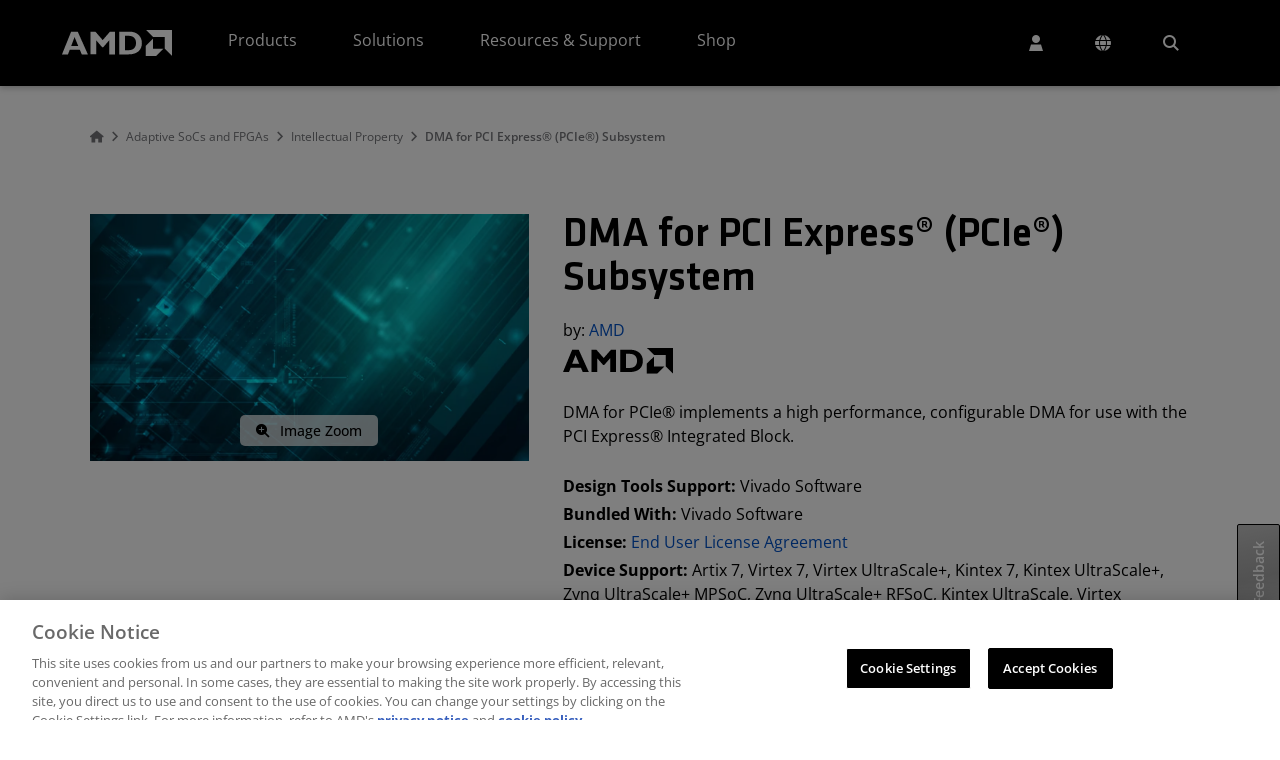

--- FILE ---
content_type: application/javascript
request_url: https://www.amd.com/6G89MzB13002NbOcGV33xjB9jIk/b1JuXht8Gkkz8Xmi/ATs5MA/Z11X/RAV9CBsB
body_size: 172023
content:
(function(){if(typeof Array.prototype.entries!=='function'){Object.defineProperty(Array.prototype,'entries',{value:function(){var index=0;const array=this;return {next:function(){if(index<array.length){return {value:[index,array[index++]],done:false};}else{return {done:true};}},[Symbol.iterator]:function(){return this;}};},writable:true,configurable:true});}}());(function(){SE();KXJ();jBJ();var fA=function(){gf=["7N&\r","\\\'\"}&K:/T\n6L-\'Cp%G\x3fR \'N\'I\f$Z","kL\"J_",":^3","","W75R}","1K\x3fJ9:A#W","V(z%A^0$","P\"Z","J\b8J0$O(Y0","O(Z&i\n!Z\x07 V&","V\x00$O,/Q\"","M8M*$L3N!K\vm3.P3]4PL","X&5g+J8J$}:C a4A","x\v","N\x004K","z-5G5"," \x40\x001V-$F","I*2K%F9PK\"5G","8Q7(L2J","S\x005T*5T.\\<M\t>K:\"J&A2","T%L&","#lz\x40~M1q\x07\x07\rl\ta","I","W\"2r5F#P\x00P($L",":","&V\f\'K","%Z5$P4J","T\x009","\x40;K$Z61","","1$O(Y0=L\f;[","-C4[V$\"K,1M4[-","\tS]","\t6Q$","&W","8ay)N!R\x00w\\,%G(","\nK#>G&%","O,(L3J\'K9","^ 5K1JA\b2Q7","\x00/O,3V4","C L","E","\'Z5","Y",";Q","P6q$","-rN\"B0P","/(Q3i G>P-2","T\t","\n!E6V7","5K*JJ\x00","p\nW(8[6-G","#\x406\vI\x009K","3$T+","#B\nJ","E\t4l:/V/J&W6\'Z&\"JN&","S\x005[1(T\"]","N1","U\"M2","*5G*","nzx~","\x3fP05L&B0","P\nP4$PN&","V-/G5x<P\r","%Z01M)\\0*A#","\\>","2>[&7K)Ju=K\v#Z-5J6\f]#V,/\n\x401\vH\x00",";^!$N4","C\x00#\"*K#",";V&/V","\tK","U,(L","D6","\b2K\"\nG>","U\"M2m\v1P","\x3fT;Z []\'V","\fE\v3P.wk","X0O\f#k&,R(]4\f]6#P1 E\"","7$T","[*2R&[6a4Z35K(A","xO\bHfnp","0$N\"A<\vI","<\r\v8Kc(V\"]4H\x00","!\\xU\"7C4L\'T","O\"&G",".\x40-J6\n5;J$(L","\b2L0 E\"","~ 5K1J\r1F2\\7","l1s\n\x07P&B0;H\x00:Z-5","4Z*-","\'C*F9\x07","M2Q","P\x00$K","d.C0","~","2V5F;","$]0P\x00S&,G)[","J\x00 ","!$V&","F&*M\b2P65L!R\x00","\"Q(","l","&G3f!I","2","\rAV.$M2[","W->[\'$L","_1","U\"M>P7|$G5l:J\x004K*.L","L","\'","r","","V\"C","L9EG*2V.A2*M\b2M0","#Kg","3V0","k&9VA6\x40\x00%","N!^J\x00 w\"/F+J\'P8R34V\"Kk^$\"1R+V\b","M2M\"5M5","}N \nK>S/","TV-.PJ\'\rM\n9","1\vI\b.","u","4P/.PJ%\nL","2r","H&#I.[P\"6R&1C#\\","`6G%K\'R\x00%`6/U5N%A","Q,F%","*\x40/,p&\x07Z&3a(A;G>P-","&9G$Z!J","4$\x40jE&\nK","K\v4S*\"I","*\x40;\nL",">Q\'$Z\"K<","W\'%^5$","2P-2^15\x40\"N!*M\b2L7 O7","(D5N8g\r%P.(W*","P60q\r&","XC$Z-2M5p1Pj","\v6V\n:Z Q>A6-G>O7\bL!\x40","Q\"]#G\x00\x00P1*G5","E&B8","R5\x40!P\'Z",";p","A\b6V/\x00F#]0\rW","P\"C:\x4064M*1V","1N9\vA)2Q$5J","I%B","% K+J1\x3fTO A,\x403","4K$DI\x00wo/4EjF;","J\n ","\'Z (C+l=V&8J-5","L7\\","\rQo","#P7G+","0\x40","f.q1","62M5(A\"x:\fO\x00%m&&K4[\'P\f8Q","2[6\"G","r2\\=3E\v6X&3","I3Ry","7]0\b","\x000i$t}j:k7\bhe\v","8Q05P2L!V","[&7K$JxJ8","2\x07V\n$\\,1G","\\,-N\"L!6A3S&2QF2E\t$","R\"]","n%H\x00\x07^:G4\\<J","`\'Z#]<\bA\bZ5 N2N!","Q3N\'\np\f:Z05C*_",":\bH&#F5F#V:$\\1(R3p3","9/\x00"," Z!2V(]0","t","\n!H$K V.]J>M.","|=G ^5$!\x40\'^`\f%Z 5M5","!X1","..W4J ","kM4\n","\f","F\bzK&-G*J!\f]","k)Y4Mw^75G*_!^P\nw[&2V5Z6\nQ2-.LjF!V5S&aK)\\!J2I\bLg\x40\'AwK,a\x40\"<\nA6]/$gA:\t%M\"8(M\x3fG$.4Q3=R\x00w^cq>B7HK>K&3C3\x40\'#\fLwR&5J(K{","",":Z7)M#","[j0n","]0\nQ9","2\\0\fJ:Z","V#","$$VW!J>P-","]0\x40K\"5G","$%X6,G)[&","<MQ7","1P(L0\rW$\"K,1M4[\x07W","3-C3I:\fI","\x07","b3\x40\nV\f9X E",":P9\tK#K0","~\x00c^\x07J~c\"n<m~&\x00cW<$y 9sA\x3f~V6hv*\x40tKa\x3fe\t\"fRNFVsEl\r(^\x3fuZ17W\'2~\x07Atm&|6~2`nJe$N!sN2F\":h$~$ci6Mf6g\rc\n\\\x3fe#c~S%9\vMscZc$~\x00ci0\x3fe&j&cX\x3fe&.Tnp<~;nne$;O\r$cf1913w\t1\x40*J\x3fi~D\f\x3fe4~\bsn4h2ncn+U7;Q$\x00c)ee\'xZ\x00a$x;e5~w\"\x3fg\x00p\x00on0\x3fe\'\v\x000nOTc~Qx`\x40\">s$An\x00R0~\x00cn>G$j%\x07c\bL\x3fJ/Z\x00i=GItK\re z\x00AG`\te&4h$[2L\x3fJ#=WrX<v\\o|\x00cn\fb$\\\x00LE4\fHXcn|~.5C/ne$u(\veJ\x3ff6n$cl*o w$\x00c,ee\'c~\vIv\x3fBV0~-FG<$y6tUlOg y4\x00cCa|\\c~\vz\n\x40\x3fBV0~*N.G<\v\x00~\x00w\"j6Q~\t\x07{s~~(l/nQA$|unG$u*kn`\te&j%\rcnKS$i9\ngg2\x3flWEssru$JS O3\\7*\x404w8A=idJZ\v-a\"Ee$u.s\"\x3fg4<\f\x00m$njU4R/4x\\\x3fe-v+d`6\x3fe\t4F&\x00cLgT<eh\x00o4m\x3fl\v~rC>c~K%x\fM\v\x00F=K8]m9(Ui1G$S\rqA*C $~\tLnp~v6c\x00zf,]\x00\n-8Un,a7Z \x00c+ie!9~\vp\x00\x3f|\"pP\vn\x3ffP ~\x00u\bj1G$T+Zk;\x3fe/h2`ne$xsJ\x3fe{-\x00c\re\fC$g\r6\x40\x00CeS!~\x00`rX=p \x00z{\"\x3fg<=l\x00on0\x3fe&\r\bc\bL\x3fO\t>Z\x00e%h\v~VP*6j)n4N<9]6\x00cnKs7~\x00c>`\x07KS$kLn}\n$~;f)n4M+Xj6LM)r0\x00ch`&e$~w)n|*)n4c1XO\x3fC7\x40U6v00n\'/-V4J&~\x3fe$\x07\x00cnfvP ~\x00gA\x3fnP0\x00Zk;\x3fe/>q\v&cgOGW>s\fQn9=~\x00-i3q!bH{ue/s~\x00fc;e$U5w\x3fe$#O \x00ce\x074bJ2~F,J\x3fl\\c~\vlv\x3fBV0~*EwG<\v\x00~\x00dj6Q~\t\x07l~~(l/nQA$|;GnG$u9{n3MC$T\r Jmze$i0gglJe$m+\x00`hJ\x3fg7f|\x00j~\x3fn)f\x00GnKS$[($gg2\x3feWO\'2w\"\x3fm\x3f)%uvC7vQ~r+A*y=c3]Vx`NMsc\"\x3fg1\r\x00oi-/\v#\\/j\x07KS$l\x07g`6\x3ff fW\'Jsn4u6L9sA\x3fv+g.Gn\'\\-V4n~<|\x07un+gP ~\x00vj3q\'/n1\x07e.k;\x3fe7fM\"n9G\bJ3F\":h$~rQn`\te hqCH<s\x3f$]qx[.X2e4}$An>,j\r{An`\te hqCH<l+/\\-nb&<e$y2wW2b$\\gvG19LQ~\r6\x40tJ\x3fi~\bprX=w!w;fl&+eP ~\n\"eV6Lr/5Q\rcnKS$l\x07gb\x00<c*4~-J e$;W)cL\x3fe# \x00c,He&e$}\x07\rrX=p0f\vp)u\r,b\x07i7ur6NnPx/v*i!$}Q*cn8or{\x00cn=FCP ~\x00X\"j8S$~r0n)b34~\x00d)gze$qEk>8q3u\tNz\x07(*\x07K0h1u$~V\x3f~/8FQ\x00h=z\f/e=~\x40-A\x3fn Z \x00c,ze;r~v!6\x3fefq&\x00cv88^\x3fi{4m;)O$~\x07S\nz7KS$nr0g`6\x3feq;f)n$pu3#O!c/e\'bHtc\x3fk}/$B9\v~]$}\x00j)n8m{-\x00c{16n5R%\rcn;v-9~\vt\x40\x3f|Pne$:K\"8UnG$T+g\"L\x3fO3=WLn8}]~v6c|dh$~tUm\x00\'u$/n!/ci\x07e$]W\x07M\rt&cn$\vX\x00vA\x3fb7Z \x00ch\x3fh\t4~\x00eL\x00\x3fA$}\bsWJ$y%Wsn\x3fe,unGn(N\x00~\vxnp,~%rEn;$^\r}l$cl\fMk wzuce<+4Yp&cD!*L$Q\x00d\"\x3ff7LtUlA p \x00c*feKS$f)n\r~2bQ\'K\vn0e$m9(U\x3fT6x8su>$q#gV4n~\x3f| q[ne$;fp9si\rq$bH\bA\x00i,3]-n~=| qX\"\x3fg4-Y-\x00c\rU<*bHF)`\x3fk~-prX=GU-Zv6cy\x3fb$j\b9sA\x3fLg\t;xC i~\rdbe$E \"\x3fg<dp\x00m$nv+bHsv\x402KS$\\s6prX=r1y\fw\fW:J$W4z\rU+H3r0cc<R\n4\x00aC;e*4~,kwJ\x3fc\x07i6\x40<\tl\v~\t(wlL\x3fI+-\n4\x00a#Am(~v6c{8X\x00F6JW$.H\x00c;\x3fe/jwcrX=}Q\x00h\vzm+eM\x00m$n6f\r4Q\r-qe\x07S ~0crX;p2\"\tEng8McL8Un\'W\'bHF,L\x07KS$[($gc;e$zp6h$n\x3fc\rdX\x00m$n\x404\x3f~\x07/ciKS$[q-WhlMA$z,/Na\rf\x00~\v\"G6v04\v0g$zKS$jp[&x`]~$An>4j{-\x00c{16n5R%\rcn;A~(5t/n8e-0~/RG:J$uz n\\\t5R\'qC\\KS$Z(%pH\x3fe$<L(sn4`+ntUl\fvQ~2x;c\f~&\"cA%6\\4Q\x00h\vy\re\':q,z\rm17W$.H\x00c$zu~\f\"cgG\vSwV\";e$9o-\x00c\rk7u$bH{-{;\x3fe/q\n2`rX=vTmv6c}d=a$Q-\x00c\r\x07G&~\x00a\rA;\x3fe/emh\"cD1/a\x004~-FG==~uA\x3f~V6hv*\x40tKa\x3fe\t\"fRNFV\f\"cn1EN$cl4c w$\x00cw;\x3fe/j\nc2y%$~\x00D0n\x3fn<!~\x00c\x00|9/`\v~\tw\vC4,C$~\x00`w2\x3fe\b\'k+\x00f7","F;H3Z0"," ]4P\x003",".$T+","E7ZJ8M","9!b","V0K*J:\vPQ\\7(T\"","#F&H.q\",G","\b2[* f\"Y<A","C\x005","K)Y:A","\fc;q`","03A","K#","4J;f\x006\\,/","W\r>Y7","3G0","oSS\x005T*5&Z!B\f;S","\t6Q$4C J&","D.J9W","8I/","A#","W1>R&.W3P\f!Z","Qvf","0)G","KJ&P","2K\v(E/j;\nV\n\'F N2J&","0\bA\v#","8J\x3fp%K5[=","Q\"L\'P","D0\x07Q","se","G\f#F","/^$","_","\"N.J;\n|","(QgA:\nwI\"-K#0Q\bwI\"-W\":.O&ar\"]8W>P-C*J","d%#P3K*F!R\x00wR62Vg]0\nQ9\"aR5F8P\f!Zc7C+Z0P",".e\"`\rw","\x00Z!\nK3<P\x000M*$P3Ju.`#","}j\nr86","}4J9J\f\"R4L0]4T\x003","D)","Q","~aM4.B)D(]][F%","T\n$K\x07 V&","","3Z7 A/j#J","Z%\'G$[<\bA1.O&","8\ri/k,4A/:J$","6M$$V","8Q1$C#V&\nE2\\+ L J","J6L","","3-W F;\r","6 F","2M1.P","\"\fM6]/$","#M*/E.I,","M\'P*/V\"]oK%L&h","w\f;I&3N.H=\n5;J$lk)","$C<O","!1Fy","&X0\rK\b>J.","{Q,/","%\'Q","K:!A\v","`6G%K\'R\x00%`0\"P._!!B9\\7(M)","H","$V$/C+\\","!\f])8\\","G\r%P.$m%E","G\n9Y*&W5N7A","t\f\rK","A/J6F\n/","`3n,","_ \rL6#^7$","^31N>i G","6S7\nG>","$N9t\r6Q7.O","m\v$K\"-N]<C\x00%","]0K2v7$O","za","L\x006","O\x00.","<T#k:1G","2Q .F\""];};var hI=function(Cj){return R2["Math"]["floor"](R2["Math"]["random"]()*Cj["length"]);};var v5=function(){return ["\x6c\x65\x6e\x67\x74\x68","\x41\x72\x72\x61\x79","\x63\x6f\x6e\x73\x74\x72\x75\x63\x74\x6f\x72","\x6e\x75\x6d\x62\x65\x72"];};var VB=function(){return M5.apply(this,[Z7,arguments]);};var t9=function K8(RA,Cm){'use strict';var s3=K8;switch(RA){case jJ:{var EN=Cm[v7];return typeof EN;}break;case WL:{var N5=Cm[v7];var FC=Cm[FZ];var NC=Cm[cL];FH.push(lh);try{var XI=FH.length;var OF=Mm([]);var AI;return AI=p5(Hb,[rH(typeof Bh()[YE(Oj)],'undefined')?Bh()[YE(GF)](k0,mN):Bh()[YE(G8)].call(null,j8,w9),c5()[Fv(H0)](ON,l5,Tl,lH),Bh()[YE(lH)](d9,BI),N5.call(FC,NC)]),FH.pop(),AI;}catch(AH){FH.splice(lC(XI,n5),Infinity,lh);var g3;return g3=p5(Hb,[Bh()[YE(GF)].call(null,k0,mN),lj(typeof O8()[Xl(OA)],Om(d5()[vf(cf)](KE,ST,Fk),[][[]]))?O8()[Xl(FO)].call(null,PK,In,xv,Yn):O8()[Xl(OA)](UO,gY,mO,bd),lj(typeof Bh()[YE(cf)],Om([],[][[]]))?Bh()[YE(G8)].call(null,Kq,Jd):Bh()[YE(lH)](d9,BI),AH]),FH.pop(),g3;}FH.pop();}break;case vJ:{return this;}break;case DP:{var Uq=Cm[v7];var It=Cm[FZ];var xY=Cm[cL];return Uq[It]=xY;}break;case v4:{var mp;FH.push(DD);return mp=Dr()[HY(OA)].apply(null,[CT,K1,hq,Od,QK]),FH.pop(),mp;}break;case fb:{var gr=Cm[v7];var AY;FH.push(H0);return AY=gr&&Dx(c5()[Fv(YO)](zK,JC,Tl,Yn),typeof R2[c5()[Fv(YW)].call(null,Xn,E1,DV,zK)])&&lj(gr[lj(typeof d5()[vf(BK)],Om('',[][[]]))?d5()[vf(Br)](RO,Oj,mw):d5()[vf(DD)](PK,Rd,W6)],R2[c5()[Fv(YW)].apply(null,[Xn,E1,Xn,Hr])])&&rH(gr,R2[c5()[Fv(YW)](Xn,E1,ZO,Zt)][d5()[vf(SK)](Xp,Mm(OD),YT)])?c5()[Fv(SY)](Yr,EV,mD,Oj):typeof gr,FH.pop(),AY;}break;case DJ:{return this;}break;case bM:{var hr=Cm[v7];var Mn;FH.push(Bd);return Mn=hr&&Dx(c5()[Fv(YO)].apply(null,[zK,lF,Mm(Mm({})),vp]),typeof R2[c5()[Fv(YW)](Xn,ZH,Nq,ST)])&&lj(hr[d5()[vf(DD)](PK,nd,Zf)],R2[c5()[Fv(YW)].call(null,Xn,ZH,QO,bK)])&&rH(hr,R2[c5()[Fv(YW)](Xn,ZH,wr,RV)][d5()[vf(SK)].call(null,Xp,Xn,w3)])?c5()[Fv(SY)](Yr,vl,PY,qp):typeof hr,FH.pop(),Mn;}break;case pb:{var zW=Cm[v7];var LT=Cm[FZ];var YD=Cm[cL];FH.push(QK);zW[LT]=YD[k1()[md(Br)].apply(null,[FO,OY,tp,UO,n5])];FH.pop();}break;case FZ:{FH.push(fV);this[c5()[Fv(PY)].call(null,PY,Wh,Mm(Mm(OD)),PO)]=Mm(gT[Br]);var S1=this[c5()[Fv(RV)].call(null,Xx,xC,mD,wr)][OD][lj(typeof c5()[Fv(sp)],Om([],[][[]]))?c5()[Fv(FO)].apply(null,[ZW,AV,YO,RW]):c5()[Fv(WT)](gK,RT,fr,r1)];if(lj(O8()[Xl(OA)](UO,Mw,mO,DD),S1[Bh()[YE(GF)].apply(null,[k0,F5])]))throw S1[Bh()[YE(lH)](d9,dA)];var YY;return YY=this[Bh()[YE(bd)](cT,G5)],FH.pop(),YY;}break;case BE:{var FY=Cm[v7];FH.push(PD);var xq;return xq=FY&&Dx(rH(typeof c5()[Fv(zw)],'undefined')?c5()[Fv(YO)](zK,vF,Mm(Mm(OD)),pn):c5()[Fv(FO)](f1,fY,kD,nK),typeof R2[c5()[Fv(YW)].apply(null,[Xn,sh,bK,UO])])&&lj(FY[d5()[vf(DD)].apply(null,[PK,Zx,xc])],R2[c5()[Fv(YW)](Xn,sh,Zt,bK)])&&rH(FY,R2[rH(typeof c5()[Fv(cf)],Om([],[][[]]))?c5()[Fv(YW)].call(null,Xn,sh,DD,hW):c5()[Fv(FO)].call(null,RK,Ur,Mm([]),sO)][d5()[vf(SK)].call(null,Xp,BO,wM)])?c5()[Fv(SY)](Yr,qX,Ik,Mm({})):typeof FY,FH.pop(),xq;}break;case DE:{var Ak=Cm[v7];FH.push(b6);var jD;return jD=p5(Hb,[lj(typeof d5()[vf(zw)],Om('',[][[]]))?d5()[vf(Br)].apply(null,[Pp,Pq,Sk]):d5()[vf(H0)](pn,dq,GI),Ak]),FH.pop(),jD;}break;case BQ:{var ft=Cm[v7];return typeof ft;}break;case s2:{var LW=Cm[v7];return typeof LW;}break;case Z4:{var FV=Cm[v7];FH.push(Pw);var Et;return Et=FV&&Dx(lj(typeof c5()[Fv(jq)],Om([],[][[]]))?c5()[Fv(FO)].apply(null,[Ld,bd,Mm(OD),H0]):c5()[Fv(YO)].call(null,zK,xC,vp,YW),typeof R2[rH(typeof c5()[Fv(st)],'undefined')?c5()[Fv(YW)].call(null,Xn,Ir,pw,Mm(Mm([]))):c5()[Fv(FO)](FW,sY,WW,Mm(n5))])&&lj(FV[d5()[vf(DD)](PK,gD,Pn)],R2[c5()[Fv(YW)](Xn,Ir,bw,z6)])&&rH(FV,R2[rH(typeof c5()[Fv(GF)],'undefined')?c5()[Fv(YW)](Xn,Ir,PO,bw):c5()[Fv(FO)](bt,WK,mW,Zt)][d5()[vf(SK)].call(null,Xp,Mm(Mm({})),xK)])?c5()[Fv(SY)].apply(null,[Yr,Tk,CT,Mm({})]):typeof FV,FH.pop(),Et;}break;case n7:{var sK=Cm[v7];return typeof sK;}break;case kG:{return this;}break;case v7:{var AO=Cm[v7];FH.push(qn);var HO=R2[d5()[vf(Hw)].apply(null,[Gp,tp,QC])](AO);var zr=[];for(var qK in HO)zr[c5()[Fv(cf)](Bx,sd,Mm([]),DD)](qK);zr[d5()[vf(WT)].call(null,ld,Mm(Mm({})),TW)]();var hK;return hK=function lV(){FH.push(mw);for(;zr[Bh()[YE(OD)](nO,Wk)];){var dY=zr[c5()[Fv(wq)](DK,U5,Cd,Mm(Mm([])))]();if(Nk(dY,HO)){var gp;return lV[lj(typeof k1()[md(n5)],Om([],[][[]]))?k1()[md(UO)](Rv,Lp,SK,Nd,FO):k1()[md(Br)](FO,Rn,dq,UO,GF)]=dY,lV[c5()[Fv(PY)](PY,RE,dk,Mm([]))]=Mm(gT[n5]),FH.pop(),gp=lV,gp;}}lV[c5()[Fv(PY)](PY,RE,cf,nO)]=Mm(OD);var OV;return FH.pop(),OV=lV,OV;},FH.pop(),hK;}break;case zE:{var DT=Cm[v7];var En;FH.push(Ik);return En=DT&&Dx(c5()[Fv(YO)](zK,SC,IT,t6),typeof R2[c5()[Fv(YW)](Xn,Zq,Mm(Mm(OD)),QO)])&&lj(DT[d5()[vf(DD)](PK,Mm(OD),Fq)],R2[c5()[Fv(YW)].apply(null,[Xn,Zq,lH,Mm(Mm([]))])])&&rH(DT,R2[c5()[Fv(YW)](Xn,Zq,mn,ww)][d5()[vf(SK)](Xp,jx,Hx)])?c5()[Fv(SY)](Yr,gq,K1,Dd):typeof DT,FH.pop(),En;}break;case l2:{var NV=Cm[v7];return typeof NV;}break;}};var lj=function(kq,Yw){return kq===Yw;};var O1=function(Lw,wp){return Lw[Nn[Bn]](wp);};var jT=function(Md){if(Md===undefined||Md==null){return 0;}var A1=Md["toLowerCase"]()["replace"](/[^0-9]+/gi,'');return A1["length"];};var Z1=function(dr){if(dr===undefined||dr==null){return 0;}var Kx=dr["toLowerCase"]()["replace"](/[^a-z]+/gi,'');return Kx["length"];};var d1=function(fw){if(fw===undefined||fw==null){return 0;}var cx=fw["replace"](/[\w\s]/gi,'');return cx["length"];};var Ek=function(){vD=["\x6c\x65\x6e\x67\x74\x68","\x41\x72\x72\x61\x79","\x63\x6f\x6e\x73\x74\x72\x75\x63\x74\x6f\x72","\x6e\x75\x6d\x62\x65\x72"];};var VW=function D1(JD,DY){var f6=D1;for(JD;JD!=LZ;JD){switch(JD){case S7:{var dx=DY[v7];JD+=pU;cY=function(Id,Vx,Rk,Qd){return M5.apply(this,[ZU,arguments]);};return xn(dx);}break;case S2:{JD-=Qc;return W1;}break;case X4:{JD=S2;while(kw(YK,pW.length)){var Tr=O1(pW,YK);var rD=O1(kO.tb,n1++);W1+=M5(JU,[Lq(Vw(hd(Tr),rD),Vw(hd(rD),Tr))]);YK++;}}break;case s4:{var KW=DY[v7];var rv=DY[FZ];var W1=Om([],[]);JD=X4;var n1=mq(lC(rv,FH[lC(FH.length,n5)]),Nq);var pW=kn[KW];var YK=OD;}break;case tP:{var EY=DY[v7];JD=LZ;kO=function(AT,GW){return D1.apply(this,[s4,arguments]);};return lr(EY);}break;}}};var wD=function(){return ["\x6c\x65\x6e\x67\x74\x68","\x41\x72\x72\x61\x79","\x63\x6f\x6e\x73\x74\x72\x75\x63\x74\x6f\x72","\x6e\x75\x6d\x62\x65\x72"];};var br=function(E6){var Xd=['text','search','url','email','tel','number'];E6=E6["toLowerCase"]();if(Xd["indexOf"](E6)!==-1)return 0;else if(E6==='password')return 1;else return 2;};var MK=function(m6,j6){return m6!=j6;};var Wq=function(MD,fD){return MD<=fD;};var zt=function bY(rk,Yk){'use strict';var xV=bY;switch(rk){case s4:{var L1=Yk[v7];var sD=Yk[FZ];FH.push(fO);if(Dx(sD,null)||IV(sD,L1[Bh()[YE(OD)].apply(null,[nO,Eq])]))sD=L1[Bh()[YE(OD)](nO,Eq)];for(var BW=OD,mV=new (R2[Bh()[YE(jx)](Jn,cD)])(sD);kw(BW,sD);BW++)mV[BW]=L1[BW];var Dw;return FH.pop(),Dw=mV,Dw;}break;case Y4:{var qW=Yk[v7];var qv=Yk[FZ];FH.push(Cw);var Fd=Dx(null,qW)?null:MK(rH(typeof d5()[vf(Sd)],Om([],[][[]]))?d5()[vf(K1)].apply(null,[pk,Mm([]),HK]):d5()[vf(Br)](NT,SK,Lt),typeof R2[c5()[Fv(YW)].apply(null,[Xn,ct,Mm(Mm(n5)),Mm([])])])&&qW[R2[c5()[Fv(YW)](Xn,ct,bV,hW)][d5()[vf(pn)](dn,ZO,Y1)]]||qW[Bh()[YE(Bw)].apply(null,[WK,Hr])];if(MK(null,Fd)){var nw,kY,T1,qq,P6=[],NW=Mm(OD),wK=Mm(n5);try{var px=FH.length;var fd=Mm([]);if(T1=(Fd=Fd.call(qW))[d5()[vf(Hr)](OY,Mm(OD),gw)],lj(W7[lj(typeof c5()[Fv(bd)],Om([],[][[]]))?c5()[Fv(FO)](Dq,dk,nK,Mm(Mm({}))):c5()[Fv(TK)](Jn,nO,bK,Ow)](),qv)){if(rH(R2[d5()[vf(Hw)](Gp,Mm(OD),kx)](Fd),Fd)){fd=Mm(v7);return;}NW=Mm(n5);}else for(;Mm(NW=(nw=T1.call(Fd))[c5()[Fv(PY)](PY,hh,Mm(Mm(OD)),Ow)])&&(P6[c5()[Fv(cf)](Bx,l6,Hr,WT)](nw[k1()[md(Br)](FO,v6,PY,UO,Xn)]),rH(P6[Bh()[YE(OD)].call(null,nO,Op)],qv));NW=Mm(OD));}catch(tW){wK=Mm(OD),kY=tW;}finally{FH.splice(lC(px,n5),Infinity,Cw);try{var jw=FH.length;var mt=Mm([]);if(Mm(NW)&&MK(null,Fd[d5()[vf(SY)](d6,Mm(Mm([])),Kd)])&&(qq=Fd[d5()[vf(SY)].apply(null,[d6,Mm(Mm({})),Kd])](),rH(R2[d5()[vf(Hw)](Gp,Mm(Mm([])),kx)](qq),qq))){mt=Mm(Mm({}));return;}}finally{FH.splice(lC(jw,n5),Infinity,Cw);if(mt){FH.pop();}if(wK)throw kY;}if(fd){FH.pop();}}var fK;return FH.pop(),fK=P6,fK;}FH.pop();}break;case DL:{var SO=Yk[v7];FH.push(Mt);if(R2[Bh()[YE(jx)](Jn,Fk)][lj(typeof c5()[Fv(v6)],Om([],[][[]]))?c5()[Fv(FO)].apply(null,[JY,bD,ld,SK]):c5()[Fv(tn)].call(null,dk,qf,BV,mn)](SO)){var Tn;return FH.pop(),Tn=SO,Tn;}FH.pop();}break;case sb:{var Ww=Yk[v7];return Ww;}break;case jJ:{FH.push(wn);if(Mm(Nk(Bh()[YE(cT)](Vp,C3),R2[c5()[Fv(DV)](KE,pv,dq,bK)]))){var mk;return FH.pop(),mk=null,mk;}var IW=R2[c5()[Fv(DV)](KE,pv,fr,Mm(OD))][Bh()[YE(cT)](Vp,C3)];var P1=IW[rH(typeof d5()[vf(GV)],'undefined')?d5()[vf(Vk)](fk,z6,vl):d5()[vf(Br)](Nd,Hr,l1)];var Gr=IW[LO()[zT(ld)](Ik,Cn,Zx,Mm(Mm([])),Bn,zK)];var PV=IW[Bh()[YE(GF)].apply(null,[k0,VN])];var xO;return xO=[P1,lj(Gr,OD)?OD:IV(Gr,OD)?Ln(n5):Ln(Br),PV||(lj(typeof c5()[Fv(xk)],'undefined')?c5()[Fv(FO)].apply(null,[pw,Zd,RW,xW]):c5()[Fv(Qn)].apply(null,[zk,Fx,ld,Oj]))],FH.pop(),xO;}break;case WZ:{FH.push(KV);var Ex={};var X1={};try{var Qp=FH.length;var WY=Mm({});var nq=new (R2[Bh()[YE(Wd)](Ar,lt)])(W7[c5()[Fv(TK)](Jn,Od,Br,bd)](),OD)[c5()[Fv(vT)].apply(null,[qV,Zp,RV,sp])](d5()[vf(Hk)].call(null,PY,Qr,m1));var Ap=nq[d5()[vf(tn)].call(null,D6,kD,EV)](c5()[Fv(Uw)](QK,QI,Mm(Mm([])),gk));var HT=nq[Bh()[YE(vT)].call(null,ON,qY)](Ap[d5()[vf(Xp)](zn,sp,Bk)]);var Qk=nq[rH(typeof Bh()[YE(Br)],Om([],[][[]]))?Bh()[YE(vT)](ON,qY):Bh()[YE(G8)](R6,CY)](Ap[Bh()[YE(Uw)](t6,wO)]);Ex=p5(Hb,[c5()[Fv(gn)](fr,fk,xW,Mm(Mm(n5))),HT,lj(typeof Dr()[HY(G8)],Om([],[][[]]))?Dr()[HY(Bn)](Sd,TK,gD,bD,SK):Dr()[HY(ld)].apply(null,[UO,FO,Tl,O6,j1]),Qk]);var C6=new (R2[Bh()[YE(Wd)](Ar,lt)])(OD,OD)[c5()[Fv(vT)](qV,Zp,bV,pw)](Dr()[HY(Rd)].apply(null,[Cw,OA,sO,GK,G1]));var Aq=C6[d5()[vf(tn)](D6,pY,EV)](rH(typeof c5()[Fv(PW)],Om([],[][[]]))?c5()[Fv(Uw)].call(null,QK,QI,cf,TK):c5()[Fv(FO)](dv,kT,pn,H0));var T6=C6[Bh()[YE(vT)](ON,qY)](Aq[d5()[vf(Xp)](zn,Pq,Bk)]);var Qt=C6[Bh()[YE(vT)](ON,qY)](Aq[Bh()[YE(Uw)].apply(null,[t6,wO])]);X1=p5(Hb,[rH(typeof c5()[Fv(Cw)],Om([],[][[]]))?c5()[Fv(VO)](Ix,Or,Mm([]),r1):c5()[Fv(FO)](Pt,zx,bd,Tl),T6,c5()[Fv(Vk)](Yn,jO,ST,Mm([])),Qt]);}finally{FH.splice(lC(Qp,n5),Infinity,KV);var tO;return tO=p5(Hb,[lj(typeof d5()[vf(wr)],Om('',[][[]]))?d5()[vf(Br)].apply(null,[sd,pK,Qq]):d5()[vf(Gw)](tY,PY,z9),Ex[c5()[Fv(gn)].apply(null,[fr,fk,bV,Br])]||null,Bh()[YE(Qn)](WW,p1),Ex[lj(typeof Dr()[HY(wr)],Om([],[][[]]))?Dr()[HY(Bn)](Gp,Ew,Ik,Yp,R1):Dr()[HY(ld)](zw,FO,pY,O6,j1)]||null,rH(typeof c5()[Fv(U6)],Om([],[][[]]))?c5()[Fv(PK)](cO,Tq,UO,OA):c5()[Fv(FO)](qr,Xr,G8,pK),X1[c5()[Fv(VO)](Ix,Or,Cd,sO)]||null,Dr()[HY(WW)](BV,jx,Nq,ld,IK),X1[c5()[Fv(Vk)](Yn,jO,Mm(Mm({})),Mm(Mm({})))]||null]),FH.pop(),tO;}FH.pop();}break;case Wc:{var Sx=Yk[v7];FH.push(UY);if(lj([rH(typeof d5()[vf(UO)],'undefined')?d5()[vf(Ix)].apply(null,[Sk,YO,Ht]):d5()[vf(Br)](VY,RV,Ix),Bh()[YE(Nr)].call(null,NK,w1),lj(typeof d5()[vf(Op)],'undefined')?d5()[vf(Br)].apply(null,[Mw,Mm(Mm(OD)),CD]):d5()[vf(Ox)](lw,xW,rn)][Bh()[YE(Vr)](vV,hw)](Sx[d5()[vf(N6)](Nd,K1,Bm)][Bh()[YE(WV)](fk,vW)]),Ln(n5))){FH.pop();return;}R2[d5()[vf(VO)].apply(null,[Dp,Mm(OD),cn])](function(){var rp=Mm({});FH.push(S6);try{var Fp=FH.length;var A6=Mm(Mm(v7));if(Mm(rp)&&Sx[rH(typeof d5()[vf(DV)],Om('',[][[]]))?d5()[vf(N6)].call(null,Nd,YW,Hl):d5()[vf(Br)](jx,WW,cr)]&&(Sx[d5()[vf(N6)](Nd,QO,Hl)][lj(typeof c5()[Fv(Ix)],'undefined')?c5()[Fv(FO)](TV,EO,wq,PY):c5()[Fv(xk)](rY,dh,ST,Mm(Mm([])))](d5()[vf(cK)].apply(null,[dT,pw,tl]))||Sx[d5()[vf(N6)].call(null,Nd,Tl,Hl)][c5()[Fv(xk)].call(null,rY,dh,Mm(Mm({})),Mm(Mm(n5)))](d5()[vf(RK)](gd,H0,Dk)))){rp=Mm(Mm(FZ));}}catch(dw){FH.splice(lC(Fp,n5),Infinity,S6);Sx[d5()[vf(N6)].apply(null,[Nd,mn,Hl])][c5()[Fv(Uk)](bK,Ck,KE,nd)](new (R2[Bh()[YE(xr)].apply(null,[wq,Ks])])(O8()[Xl(Tl)](cf,sx,Tl,sp),p5(Hb,[c5()[Fv(nr)](NY,Vv,OD,Mm(Mm(n5))),Mm(Mm(FZ)),c5()[Fv(Nr)](jp,q5,Mm(Mm({})),lH),Mm(Mm(v7)),Bh()[YE(JT)](qx,OO),Mm(Mm([]))])));}if(Mm(rp)&&lj(Sx[d5()[vf(Uk)].call(null,rW,KE,zB)],Bh()[YE(rY)].call(null,nW,I8))){rp=Mm(Mm([]));}if(rp){Sx[lj(typeof d5()[vf(Cd)],Om([],[][[]]))?d5()[vf(Br)](Ld,PO,Wv):d5()[vf(N6)](Nd,Mm(n5),Hl)][c5()[Fv(Uk)](bK,Ck,Mm(n5),GV)](new (R2[Bh()[YE(xr)].call(null,wq,Ks)])(c5()[Fv(xr)](d9,SV,hW,Mm([])),p5(Hb,[lj(typeof c5()[Fv(Dp)],Om('',[][[]]))?c5()[Fv(FO)](Rx,q1,RV,jx):c5()[Fv(nr)].apply(null,[NY,Vv,pn,sp]),Mm(Mm(FZ)),c5()[Fv(Nr)].apply(null,[jp,q5,bV,Mm(Mm(OD))]),Mm(FZ),Bh()[YE(JT)](qx,OO),Mm(Mm(FZ))])));}FH.pop();},OD);FH.pop();}break;case As:{FH.push(QT);throw new (R2[Bh()[YE(Nq)].apply(null,[FO,M1])])(d5()[vf(Xw)](Nr,CT,th));}break;case WL:{var lT=Yk[v7];var rd=Yk[FZ];FH.push(Ut);if(Dx(rd,null)||IV(rd,lT[Bh()[YE(OD)](nO,Vq)]))rd=lT[Bh()[YE(OD)].call(null,nO,Vq)];for(var Wr=OD,tK=new (R2[Bh()[YE(jx)](Jn,jk)])(rd);kw(Wr,rd);Wr++)tK[Wr]=lT[Wr];var Jx;return FH.pop(),Jx=tK,Jx;}break;case DP:{var nv=Yk[v7];var Gt=Yk[FZ];FH.push(UD);var KD=Dx(null,nv)?null:MK(lj(typeof d5()[vf(Hd)],Om([],[][[]]))?d5()[vf(Br)](np,UY,QW):d5()[vf(K1)](pk,Nq,x3),typeof R2[c5()[Fv(YW)](Xn,Xt,QO,SK)])&&nv[R2[c5()[Fv(YW)].call(null,Xn,Xt,ww,Mm(n5))][d5()[vf(pn)](dn,jx,wV)]]||nv[Bh()[YE(Bw)].call(null,WK,d6)];if(MK(null,KD)){var Wx,Ud,Gq,HV,Qx=[],XD=Mm(gT[Br]),ht=Mm(n5);try{var Iq=FH.length;var vd=Mm(FZ);if(Gq=(KD=KD.call(nv))[d5()[vf(Hr)].call(null,OY,DV,lW)],lj(OD,Gt)){if(rH(R2[d5()[vf(Hw)].apply(null,[Gp,UY,IC])](KD),KD)){vd=Mm(v7);return;}XD=Mm(n5);}else for(;Mm(XD=(Wx=Gq.call(KD))[c5()[Fv(PY)].call(null,PY,vC,Ow,hT)])&&(Qx[lj(typeof c5()[Fv(Xr)],Om([],[][[]]))?c5()[Fv(FO)](C1,k6,Mm(OD),ZO):c5()[Fv(cf)](Bx,pO,mD,Mm(Mm(n5)))](Wx[k1()[md(Br)](FO,sY,K1,UO,BO)]),rH(Qx[rH(typeof Bh()[YE(n6)],Om('',[][[]]))?Bh()[YE(OD)](nO,NK):Bh()[YE(G8)].call(null,bn,Pq)],Gt));XD=Mm(OD));}catch(Pr){ht=Mm(OD),Ud=Pr;}finally{FH.splice(lC(Iq,n5),Infinity,UD);try{var gW=FH.length;var GT=Mm({});if(Mm(XD)&&MK(null,KD[lj(typeof d5()[vf(Qr)],'undefined')?d5()[vf(Br)].call(null,G1,IT,ID):d5()[vf(SY)].call(null,d6,Mm({}),N1)])&&(HV=KD[d5()[vf(SY)](d6,gD,N1)](),rH(R2[d5()[vf(Hw)].apply(null,[Gp,Cd,IC])](HV),HV))){GT=Mm(v7);return;}}finally{FH.splice(lC(gW,n5),Infinity,UD);if(GT){FH.pop();}if(ht)throw Ud;}if(vd){FH.pop();}}var pq;return FH.pop(),pq=Qx,pq;}FH.pop();}break;case qU:{var OK=Yk[v7];FH.push(fW);if(R2[Bh()[YE(jx)](Jn,vK)][c5()[Fv(tn)](dk,WH,bK,Mm(Mm({})))](OK)){var LK;return FH.pop(),LK=OK,LK;}FH.pop();}break;case Z7:{var XK=Yk[v7];FH.push(np);var Ip;return Ip=R2[d5()[vf(Hw)](Gp,Mm({}),Ef)][rH(typeof Bh()[YE(OY)],'undefined')?Bh()[YE(Sd)].call(null,DV,V1):Bh()[YE(G8)](KT,I6)](XK)[rH(typeof d5()[vf(Bw)],Om([],[][[]]))?d5()[vf(nW)](Bn,G8,OT):d5()[vf(Br)](OA,n5,NO)](function(bk){return XK[bk];})[OD],FH.pop(),Ip;}break;case RG:{var Gd=Yk[v7];FH.push(tD);var XW=Gd[d5()[vf(nW)].call(null,Bn,PY,qD)](function(XK){return bY.apply(this,[Z7,arguments]);});var nD;return nD=XW[d5()[vf(fr)].call(null,Sd,DD,qF)](d5()[vf(Zx)](Qw,Zt,wf)),FH.pop(),nD;}break;case tP:{FH.push(TT);try{var qO=FH.length;var IY=Mm({});var St=Om(Om(Om(Om(Om(Om(Om(Om(Om(Om(Om(Om(Om(Om(Om(Om(Om(Om(Om(Om(Om(Om(Om(Om(R2[c5()[Fv(Op)](jq,AB,UY,SK)](R2[c5()[Fv(DV)](KE,Fq,GF,BV)][c5()[Fv(hk)].apply(null,[ST,bp,z6,fr])]),Cr(R2[lj(typeof c5()[Fv(jY)],'undefined')?c5()[Fv(FO)].call(null,BV,Xn,GV,Ik):c5()[Fv(Op)].call(null,jq,AB,bV,RW)](R2[c5()[Fv(DV)](KE,Fq,Mm([]),dq)][rH(typeof d5()[vf(zw)],'undefined')?d5()[vf(Rx)](Vr,cf,QY):d5()[vf(Br)](w6,Rd,Ix)]),n5)),Cr(R2[c5()[Fv(Op)](jq,AB,nd,Xn)](R2[c5()[Fv(DV)].apply(null,[KE,Fq,Tl,gk])][Bh()[YE(fp)](r1,B1)]),Br)),Cr(R2[lj(typeof c5()[Fv(cO)],Om('',[][[]]))?c5()[Fv(FO)](Nr,Hw,Mm(Mm({})),bw):c5()[Fv(Op)](jq,AB,VT,WW)](R2[lj(typeof c5()[Fv(Uk)],Om('',[][[]]))?c5()[Fv(FO)](Rq,Dv,WT,wq):c5()[Fv(DV)](KE,Fq,dq,qp)][LO()[zT(mn)](Dd,Ok,Kr,Mm(Mm(n5)),cf,nK)]),Bn)),Cr(R2[c5()[Fv(Op)].apply(null,[jq,AB,YW,WT])](R2[c5()[Fv(jx)](G8,A0,ST,H0)][lj(typeof Bh()[YE(jq)],Om('',[][[]]))?Bh()[YE(G8)](VV,Mr):Bh()[YE(Er)].call(null,Fr,cC)]),KE)),Cr(R2[c5()[Fv(Op)](jq,AB,SK,Mm(Mm({})))](R2[c5()[Fv(DV)](KE,Fq,gD,PO)][Bh()[YE(Ed)](bd,MI)]),UO)),Cr(R2[c5()[Fv(Op)].apply(null,[jq,AB,Mm({}),CT])](R2[c5()[Fv(DV)](KE,Fq,Mm(Mm([])),bV)][c5()[Fv(kr)](sO,tk,vp,Mm(Mm(OD)))]),OA)),Cr(R2[c5()[Fv(Op)](jq,AB,Cd,Mm(Mm({})))](R2[c5()[Fv(DV)](KE,Fq,Mm({}),hq)][Bh()[YE(fx)](n5,tV)]),gT[GF])),Cr(R2[c5()[Fv(Op)].call(null,jq,AB,xW,nO)](R2[c5()[Fv(DV)].call(null,KE,Fq,mn,Cw)][d5()[vf(bd)](QV,Mm(n5),s9)]),FO)),Cr(R2[c5()[Fv(Op)].call(null,jq,AB,Oj,mW)](R2[c5()[Fv(DV)].apply(null,[KE,Fq,jx,GF])][Dr()[HY(pK)].call(null,Mm([]),G8,pn,kp,tq)]),gT[sp])),Cr(R2[c5()[Fv(Op)].call(null,jq,AB,Zx,bV)](R2[lj(typeof c5()[Fv(bx)],Om([],[][[]]))?c5()[Fv(FO)](xx,FO,SK,Mm(n5)):c5()[Fv(DV)].call(null,KE,Fq,Mm(Mm(n5)),Mm(Mm({})))][LO()[zT(Oj)].apply(null,[lH,tq,CO,Bw,Xn,RV])]),SK)),Cr(R2[c5()[Fv(Op)](jq,AB,hT,Hr)](R2[c5()[Fv(DV)](KE,Fq,Hr,ld)][c5()[Fv(ND)].apply(null,[XY,kA,PY,pn])]),DD)),Cr(R2[c5()[Fv(Op)](jq,AB,Sd,Mm(Mm({})))](R2[rH(typeof c5()[Fv(EW)],Om([],[][[]]))?c5()[Fv(DV)].call(null,KE,Fq,pn,sO):c5()[Fv(FO)](ZD,At,zw,QO)][c5()[Fv(AK)](Ed,TT,ZO,Mm(Mm([])))]),jx)),Cr(R2[c5()[Fv(Op)](jq,AB,Mm({}),nd)](R2[c5()[Fv(DV)](KE,Fq,Mm({}),zK)][c5()[Fv(fp)].call(null,ZV,zd,Mm(Mm(n5)),Mm([]))]),gT[pY])),Cr(R2[rH(typeof c5()[Fv(Pq)],'undefined')?c5()[Fv(Op)].call(null,jq,AB,nO,Hw):c5()[Fv(FO)].call(null,qT,OT,xW,PY)](R2[c5()[Fv(DV)](KE,Fq,Mm(Mm(OD)),n5)][LO()[zT(hT)].apply(null,[wq,XT,ED,Rd,DD,pY])]),YW)),Cr(R2[c5()[Fv(Op)].apply(null,[jq,AB,mn,Rd])](R2[lj(typeof c5()[Fv(vV)],Om([],[][[]]))?c5()[Fv(FO)](wr,hx,DV,hT):c5()[Fv(DV)].call(null,KE,Fq,Mm(OD),Mm([]))][lj(typeof k1()[md(ld)],Om(d5()[vf(cf)].apply(null,[KE,wr,Cp]),[][[]]))?k1()[md(UO)].apply(null,[Hr,Yq,Mm(Mm([])),bq,Gp]):k1()[md(GF)](WV,PD,qp,VT,K1)]),Gp)),Cr(R2[c5()[Fv(Op)](jq,AB,K1,Tl)](R2[c5()[Fv(DV)](KE,Fq,Mm(OD),BO)][c5()[Fv(O6)](Sk,Lh,pY,PO)]),Hw)),Cr(R2[c5()[Fv(Op)](jq,AB,UY,dq)](R2[c5()[Fv(DV)](KE,Fq,hq,Mm(OD))][Bh()[YE(Tw)](Qn,x3)]),gT[wr])),Cr(R2[lj(typeof c5()[Fv(O6)],'undefined')?c5()[Fv(FO)].call(null,ZK,Nr,BO,Mm(Mm(OD))):c5()[Fv(Op)].call(null,jq,AB,bw,PO)](R2[c5()[Fv(DV)].call(null,KE,Fq,OD,Cd)][d5()[vf(Yr)].apply(null,[Vp,gk,B8])]),K1)),Cr(R2[lj(typeof c5()[Fv(wq)],'undefined')?c5()[Fv(FO)](NK,TD,pY,QO):c5()[Fv(Op)].call(null,jq,AB,YW,RW)](R2[rH(typeof c5()[Fv(K1)],Om([],[][[]]))?c5()[Fv(DV)](KE,Fq,QO,BV):c5()[Fv(FO)](nn,Np,Tl,Br)][d5()[vf(pw)].call(null,Hk,Mm(Mm({})),Kv)]),YO)),Cr(R2[rH(typeof c5()[Fv(kp)],Om([],[][[]]))?c5()[Fv(Op)].call(null,jq,AB,lH,Mm(Mm({}))):c5()[Fv(FO)].apply(null,[Wp,GO,Cd,OD])](R2[c5()[Fv(DV)].call(null,KE,Fq,zw,jx)][c5()[Fv(tw)](zn,jt,Mm(Mm(OD)),lH)]),IT)),Cr(R2[rH(typeof c5()[Fv(Cx)],'undefined')?c5()[Fv(Op)].call(null,jq,AB,pw,KE):c5()[Fv(FO)](fO,vY,IT,Ik)](R2[c5()[Fv(DV)](KE,Fq,Mm(Mm(OD)),wq)][d5()[vf(ck)].apply(null,[H1,SY,DO])]),gT[hT])),Cr(R2[rH(typeof c5()[Fv(NK)],'undefined')?c5()[Fv(Op)](jq,AB,GV,mD):c5()[Fv(FO)](kr,Gn,CT,G8)](R2[c5()[Fv(DV)].apply(null,[KE,Fq,Mm(OD),RV])][d5()[vf(qV)](hW,GV,Zl)]),wr)),Cr(R2[c5()[Fv(Op)](jq,AB,KE,Mm(Mm(n5)))](R2[O8()[Xl(Br)](OA,sV,D6,ld)][Bh()[YE(SK)].apply(null,[bV,m8])]),VT)),Cr(R2[c5()[Fv(Op)].call(null,jq,AB,Qr,Cw)](R2[c5()[Fv(jx)](G8,A0,cf,xT)][rH(typeof Bh()[YE(kD)],'undefined')?Bh()[YE(mw)](Vn,r8):Bh()[YE(G8)](dV,On)]),kD));var tr;return FH.pop(),tr=St,tr;}catch(Fw){FH.splice(lC(qO,n5),Infinity,TT);var vq;return FH.pop(),vq=OD,vq;}FH.pop();}break;case mU:{FH.push(V1);var F6=R2[Bh()[YE(DD)].apply(null,[Hd,kC])][Bh()[YE(d6)](L6,xm)]?n5:gT[Br];var lq=R2[Bh()[YE(DD)].apply(null,[Hd,kC])][Bh()[YE(sq)].apply(null,[SY,kH])]?n5:OD;var Y6=R2[rH(typeof Bh()[YE(Ow)],Om('',[][[]]))?Bh()[YE(DD)](Hd,kC):Bh()[YE(G8)].call(null,M1,MO)][Dr()[HY(pY)](FO,YW,Tl,st,p1)]?n5:OD;var F1=R2[rH(typeof Bh()[YE(cO)],Om('',[][[]]))?Bh()[YE(DD)].call(null,Hd,kC):Bh()[YE(G8)](zx,nK)][k1()[md(hT)].apply(null,[QO,dK,pk,KE,BO])]?W7[rH(typeof Bh()[YE(pK)],'undefined')?Bh()[YE(K1)](bx,pf):Bh()[YE(G8)].apply(null,[Kk,rO])]():OD;var kW=R2[Bh()[YE(DD)].call(null,Hd,kC)][O8()[Xl(GF)].apply(null,[wr,SV,jY,zw])]?n5:OD;var Jq=R2[Bh()[YE(DD)](Hd,kC)][Bh()[YE(hp)](x1,At)]?n5:gT[Br];var lY=R2[Bh()[YE(DD)].apply(null,[Hd,kC])][Bh()[YE(ON)].call(null,Pw,fH)]?n5:OD;var Rw=R2[Bh()[YE(DD)].call(null,Hd,kC)][Bh()[YE(mK)].call(null,KY,Oh)]?gT[n5]:gT[Br];var Tp=R2[Bh()[YE(DD)](Hd,kC)][c5()[Fv(PW)](nr,k9,wq,GV)]?gT[n5]:gT[Br];var Kw=R2[lj(typeof Bh()[YE(zw)],Om('',[][[]]))?Bh()[YE(G8)](fq,Yn):Bh()[YE(Ov)].call(null,Jr,rV)][d5()[vf(SK)](Xp,hW,q3)].bind?n5:OD;var r6=R2[Bh()[YE(DD)](Hd,kC)][rH(typeof k1()[md(Hr)],Om(d5()[vf(cf)].call(null,KE,zK,vb),[][[]]))?k1()[md(Oj)].apply(null,[hT,Tx,ww,OA,Rd]):k1()[md(UO)].apply(null,[zn,Zn,ww,EK,pK])]?gT[n5]:gT[Br];var vr=R2[Bh()[YE(DD)].apply(null,[Hd,kC])][Bh()[YE(zO)].call(null,Qr,FN)]?n5:gT[Br];var Nw;var TY;try{var hO=FH.length;var Lr=Mm(FZ);Nw=R2[rH(typeof Bh()[YE(kD)],Om([],[][[]]))?Bh()[YE(DD)].apply(null,[Hd,kC]):Bh()[YE(G8)].apply(null,[xw,CK])][d5()[vf(hk)].apply(null,[TK,Mm(Mm([])),DF])]?n5:OD;}catch(Ep){FH.splice(lC(hO,n5),Infinity,V1);Nw=OD;}try{var nx=FH.length;var cq=Mm(FZ);TY=R2[rH(typeof Bh()[YE(g1)],Om([],[][[]]))?Bh()[YE(DD)].apply(null,[Hd,kC]):Bh()[YE(G8)](hV,J6)][lj(typeof O8()[Xl(Bw)],Om(d5()[vf(cf)].apply(null,[KE,Bn,vb]),[][[]]))?O8()[Xl(FO)](Fn,w9,tw,WT):O8()[Xl(Hr)].call(null,SK,xK,RD,nK)]?n5:OD;}catch(LD){FH.splice(lC(nx,n5),Infinity,V1);TY=OD;}var Iw;return FH.pop(),Iw=Om(Om(Om(Om(Om(Om(Om(Om(Om(Om(Om(Om(Om(F6,Cr(lq,n5)),Cr(Y6,Br)),Cr(F1,Bn)),Cr(kW,KE)),Cr(Jq,UO)),Cr(lY,gT[Tl])),Cr(Rw,cf)),Cr(Nw,FO)),Cr(TY,G8)),Cr(Tp,SK)),Cr(Kw,DD)),Cr(r6,jx)),Cr(vr,Xn)),Iw;}break;case KG:{var KK=Yk[v7];FH.push(Yn);var Oq=rH(typeof d5()[vf(Rp)],Om('',[][[]]))?d5()[vf(cf)](KE,mW,UV):d5()[vf(Br)](Zx,zK,b1);var tx=c5()[Fv(Vn)](lK,sn,Mm(n5),hT);var kd=OD;var gv=KK[d5()[vf(vV)](WT,PY,SW)]();while(kw(kd,gv[rH(typeof Bh()[YE(qx)],Om([],[][[]]))?Bh()[YE(OD)](nO,Rp):Bh()[YE(G8)].call(null,ID,Tl)])){if(M6(tx[Bh()[YE(Vr)].call(null,vV,FD)](gv[lj(typeof c5()[Fv(Uw)],'undefined')?c5()[Fv(FO)].call(null,Jt,kV,Mm(OD),mn):c5()[Fv(OA)](TK,vB,Mm(Mm({})),Mm(Mm(n5)))](kd)),OD)||M6(tx[Bh()[YE(Vr)].call(null,vV,FD)](gv[c5()[Fv(OA)](TK,vB,Oj,pK)](Om(kd,W7[Bh()[YE(K1)].call(null,bx,SD)]()))),OD)){Oq+=n5;}else{Oq+=OD;}kd=Om(kd,gT[DD]);}var vO;return FH.pop(),vO=Oq,vO;}break;case S2:{var Sr;var sW;var Sq;FH.push(ED);for(Sr=gT[Br];kw(Sr,Yk[Bh()[YE(OD)].apply(null,[nO,Zw])]);Sr+=W7[Bh()[YE(K1)].call(null,bx,Up)]()){Sq=Yk[Sr];}sW=Sq[rH(typeof d5()[vf(Hr)],Om('',[][[]]))?d5()[vf(lw)].apply(null,[dD,Rd,JO]):d5()[vf(Br)].apply(null,[IO,tp,fW])]();if(R2[Bh()[YE(DD)](Hd,Ur)].bmak[d5()[vf(mK)](Oj,pK,mT)][sW]){R2[lj(typeof Bh()[YE(RY)],Om([],[][[]]))?Bh()[YE(G8)].call(null,I1,bT):Bh()[YE(DD)](Hd,Ur)].bmak[d5()[vf(mK)](Oj,lH,mT)][sW].apply(R2[Bh()[YE(DD)](Hd,Ur)].bmak[d5()[vf(mK)](Oj,Zx,mT)],Sq);}FH.pop();}break;case FJ:{var Sw=pD;FH.push(wd);var rK=lj(typeof d5()[vf(Cx)],Om([],[][[]]))?d5()[vf(Br)].call(null,zY,Sd,Yn):d5()[vf(cf)].call(null,KE,bd,vx);for(var sr=OD;kw(sr,Sw);sr++){rK+=c5()[Fv(GV)].apply(null,[N6,q8,GV,Oj]);Sw++;}FH.pop();}break;case q7:{FH.push(Gk);R2[d5()[vf(VO)](Dp,hT,DG)](function(){return bY.apply(this,[FJ,arguments]);},UW);FH.pop();}break;}};var M6=function(qk,ZT){return qk>=ZT;};var kk=function(){return ["\x61\x70\x70\x6c\x79","\x66\x72\x6f\x6d\x43\x68\x61\x72\x43\x6f\x64\x65","\x53\x74\x72\x69\x6e\x67","\x63\x68\x61\x72\x43\x6f\x64\x65\x41\x74"];};var Dx=function(Ax,Hn){return Ax==Hn;};var c1=function(MY){return void MY;};var vn=function(){return [];};var JW=function(){return M5.apply(this,[XM,arguments]);};var Mq=function(q6,hY){return q6/hY;};var vw=function(ln,gx){return ln>>gx;};var cW=function(MT){if(MT==null)return -1;try{var BY=0;for(var dp=0;dp<MT["length"];dp++){var fT=MT["charCodeAt"](dp);if(fT<128){BY=BY+fT;}}return BY;}catch(Q6){return -2;}};var lx=function(CV){if(R2["document"]["cookie"]){try{var s6=R2["document"]["cookie"]["split"]('; ');var rw=null;var B6=null;for(var bO=0;bO<s6["length"];bO++){var K6=s6[bO];if(K6["indexOf"](""["concat"](CV,"="))===0){var Yx=K6["substring"](""["concat"](CV,"=")["length"]);if(Yx["indexOf"]('~')!==-1||R2["decodeURIComponent"](Yx)["indexOf"]('~')!==-1){rw=Yx;}}else if(K6["startsWith"](""["concat"](CV,"_"))){var VK=K6["indexOf"]('=');if(VK!==-1){var wT=K6["substring"](VK+1);if(wT["indexOf"]('~')!==-1||R2["decodeURIComponent"](wT)["indexOf"]('~')!==-1){B6=wT;}}}}if(B6!==null){return B6;}if(rw!==null){return rw;}}catch(Mx){return false;}}return false;};var U1=function BT(cp,Mk){'use strict';var FT=BT;switch(cp){case tZ:{FH.push(FW);var Kp=[Bh()[YE(t6)].apply(null,[mx,p9]),k1()[md(Gp)].apply(null,[mv,QD,bK,Gp,sO]),c5()[Fv(QO)].call(null,sq,E5,Yn,jx),Bh()[YE(ZO)].call(null,Nr,I3),lj(typeof Bh()[YE(Hw)],Om('',[][[]]))?Bh()[YE(G8)].call(null,PY,Px):Bh()[YE(sO)](Ik,hH),k1()[md(Hw)].apply(null,[DA,Xt,OD,zw,xW]),rH(typeof c5()[Fv(Ow)],'undefined')?c5()[Fv(BV)].call(null,dq,R9,bV,Tl):c5()[Fv(FO)](CW,lp,CT,hq),c5()[Fv(Zx)].call(null,PK,W5,gk,KE),rH(typeof c5()[Fv(Oj)],'undefined')?c5()[Fv(CT)](kp,zV,ST,bV):c5()[Fv(FO)].call(null,NK,Bq,ld,Nq),c5()[Fv(Pq)].call(null,cK,J0,Xn,Yn),d5()[vf(t6)](sw,nO,Fm),d5()[vf(ZO)](MV,Mm({}),Lk),Bh()[YE(Cd)].apply(null,[ND,nC]),Bh()[YE(QO)](Bx,dH),lj(typeof Bh()[YE(ZO)],'undefined')?Bh()[YE(G8)].apply(null,[Fk,dV]):Bh()[YE(BV)].call(null,cO,mB),c5()[Fv(ST)](t6,qB,GF,ww),Bh()[YE(Zx)].apply(null,[Ed,AA]),Dr()[HY(SK)](pn,IT,kD,YW,Zk),c5()[Fv(vp)].call(null,zD,fj,BV,Ik),d5()[vf(sO)].call(null,zK,Zt,df),c5()[Fv(mW)].apply(null,[kv,J1,wq,GV]),Dr()[HY(DD)](ld,PO,K1,Wd,Vd),Bh()[YE(CT)](PT,zL),LO()[zT(pk)].apply(null,[Mm(Mm({})),pp,SK,Mm({}),Gp,UY]),d5()[vf(Cd)].call(null,Wd,Hw,CH),lj(typeof O8()[Xl(DD)],Om(rH(typeof d5()[vf(UO)],'undefined')?d5()[vf(cf)].call(null,KE,DV,kx):d5()[vf(Br)](H6,Mm(Mm(n5)),Mw),[][[]]))?O8()[Xl(FO)].call(null,vW,KE,bT,qp):O8()[Xl(pk)].apply(null,[wr,GO,mK,bd]),d5()[vf(QO)](AK,Mm({}),PC)];if(Dx(typeof R2[c5()[Fv(DV)].apply(null,[KE,Ht,bV,Sd])][d5()[vf(BV)].call(null,qV,Ik,Ew)],d5()[vf(K1)](pk,DV,jN))){var gV;return FH.pop(),gV=null,gV;}var jn=Kp[Bh()[YE(OD)](nO,AD)];var cV=d5()[vf(cf)].apply(null,[KE,PY,kx]);for(var jK=gT[Br];kw(jK,jn);jK++){var XV=Kp[jK];if(rH(R2[c5()[Fv(DV)].call(null,KE,Ht,Mm({}),Mm({}))][d5()[vf(BV)].call(null,qV,Mm(Mm({})),Ew)][XV],undefined)){cV=d5()[vf(cf)](KE,r1,kx)[c5()[Fv(Rd)](ww,M1,Mm({}),Tl)](cV,d5()[vf(Zx)].call(null,Qw,Mm([]),MH))[c5()[Fv(Rd)].call(null,ww,M1,pn,SY)](jK);}}var DW;return FH.pop(),DW=cV,DW;}break;case cM:{FH.push(d9);var GD;return GD=lj(typeof R2[Bh()[YE(DD)](Hd,xd)][O8()[Xl(K1)].call(null,pk,dW,OD,Zx)],rH(typeof c5()[Fv(IT)],Om('',[][[]]))?c5()[Fv(YO)].call(null,zK,zL,Kn,OA):c5()[Fv(FO)](Wn,dd,bd,Hw))||lj(typeof R2[Bh()[YE(DD)](Hd,xd)][d5()[vf(CT)](Jn,Bw,q5)],c5()[Fv(YO)].call(null,zK,zL,hW,sO))||lj(typeof R2[Bh()[YE(DD)].apply(null,[Hd,xd])][d5()[vf(Pq)](lD,Pq,AD)],c5()[Fv(YO)](zK,zL,Mm(Mm(OD)),QO)),FH.pop(),GD;}break;case Cc:{FH.push(Hd);try{var qd=FH.length;var Jk=Mm(FZ);var WD;return WD=Mm(Mm(R2[Bh()[YE(DD)](Hd,Np)][rH(typeof c5()[Fv(QO)],Om('',[][[]]))?c5()[Fv(RW)](KO,pT,ZO,BV):c5()[Fv(FO)](G6,c6,Bn,pw)])),FH.pop(),WD;}catch(lk){FH.splice(lC(qd,n5),Infinity,Hd);var pV;return FH.pop(),pV=Mm({}),pV;}FH.pop();}break;case Oc:{FH.push(wx);try{var VD=FH.length;var vk=Mm(Mm(v7));var Aw;return Aw=Mm(Mm(R2[lj(typeof Bh()[YE(BO)],Om('',[][[]]))?Bh()[YE(G8)](UK,UT):Bh()[YE(DD)](Hd,LC)][c5()[Fv(Dd)](nY,l3,Mm(n5),YO)])),FH.pop(),Aw;}catch(wv){FH.splice(lC(VD,n5),Infinity,wx);var hn;return FH.pop(),hn=Mm(FZ),hn;}FH.pop();}break;case RG:{var Cq;FH.push(Fr);return Cq=Mm(Mm(R2[Bh()[YE(DD)](Hd,rr)][lj(typeof d5()[vf(Ik)],Om('',[][[]]))?d5()[vf(Br)].call(null,wY,Mm(Mm(n5)),g1):d5()[vf(ST)](vT,Mm(Mm(n5)),wk)])),FH.pop(),Cq;}break;case IJ:{FH.push(Vp);try{var BD=FH.length;var TO=Mm([]);var FK=Om(R2[c5()[Fv(Op)](jq,Rr,fr,SY)](R2[Bh()[YE(DD)].call(null,Hd,x6)][k1()[md(pk)].call(null,OI,j1,Mm(Mm({})),DD,Yn)]),Cr(R2[c5()[Fv(Op)](jq,Rr,Mm(Mm({})),Mm([]))](R2[Bh()[YE(DD)](Hd,x6)][lj(typeof Bh()[YE(zw)],Om([],[][[]]))?Bh()[YE(G8)].apply(null,[bW,Ad]):Bh()[YE(Pq)](RY,SV)]),n5));FK+=Om(Cr(R2[c5()[Fv(Op)](jq,Rr,BV,Mm(Mm(OD)))](R2[Bh()[YE(DD)](Hd,x6)][d5()[vf(vp)](n5,pY,Ft)]),Br),Cr(R2[c5()[Fv(Op)].call(null,jq,Rr,Nq,gD)](R2[Bh()[YE(DD)].apply(null,[Hd,x6])][Bh()[YE(ST)].apply(null,[EW,QT])]),Bn));FK+=Om(Cr(R2[c5()[Fv(Op)].call(null,jq,Rr,vp,Mm({}))](R2[rH(typeof Bh()[YE(Hw)],Om([],[][[]]))?Bh()[YE(DD)].call(null,Hd,x6):Bh()[YE(G8)].apply(null,[nT,Zr])][d5()[vf(mW)](NY,Mm(Mm(n5)),An)]),KE),Cr(R2[c5()[Fv(Op)](jq,Rr,qp,Mm(n5))](R2[Bh()[YE(DD)](Hd,x6)][Bh()[YE(vp)](Od,MO)]),UO));FK+=Om(Cr(R2[c5()[Fv(Op)](jq,Rr,mW,jx)](R2[Bh()[YE(DD)].apply(null,[Hd,x6])][Bh()[YE(mW)](Hq,GK)]),OA),Cr(R2[c5()[Fv(Op)].apply(null,[jq,Rr,Zx,SY])](R2[Bh()[YE(DD)](Hd,x6)][c5()[Fv(w1)](Uk,Uf,DV,KE)]),cf));FK+=Om(Cr(R2[c5()[Fv(Op)](jq,Rr,BO,SY)](R2[Bh()[YE(DD)].apply(null,[Hd,x6])][c5()[Fv(QK)].call(null,fk,t5,Qr,xW)]),FO),Cr(R2[c5()[Fv(Op)].apply(null,[jq,Rr,fr,GF])](R2[Bh()[YE(DD)].apply(null,[Hd,x6])][d5()[vf(RW)](Qn,Mm(n5),p1)]),G8));FK+=Om(Cr(R2[c5()[Fv(Op)](jq,Rr,Hr,Mm(Mm(OD)))](R2[Bh()[YE(DD)](Hd,x6)][rH(typeof Bh()[YE(Rd)],Om([],[][[]]))?Bh()[YE(RW)].apply(null,[mn,ED]):Bh()[YE(G8)](rT,mn)]),SK),Cr(R2[c5()[Fv(Op)].apply(null,[jq,Rr,r1,bV])](R2[Bh()[YE(DD)](Hd,x6)][Dr()[HY(jx)](nO,Hw,DD,bd,j1)]),DD));FK+=Om(Cr(R2[c5()[Fv(Op)].call(null,jq,Rr,Mm(OD),Mm(OD))](R2[Bh()[YE(DD)](Hd,x6)][lj(typeof d5()[vf(FO)],'undefined')?d5()[vf(Br)](Bx,tp,Un):d5()[vf(Dd)](UD,Mm({}),Gx)]),jx),Cr(R2[c5()[Fv(Op)](jq,Rr,kD,SK)](R2[lj(typeof Bh()[YE(lH)],'undefined')?Bh()[YE(G8)](Td,jV):Bh()[YE(DD)](Hd,x6)][c5()[Fv(st)].call(null,KY,E1,Mm(Mm([])),WW)]),Xn));FK+=Om(Cr(R2[c5()[Fv(Op)](jq,Rr,Bn,pY)](R2[Bh()[YE(DD)].call(null,Hd,x6)][k1()[md(K1)].apply(null,[rq,j1,Zx,DD,UO])]),gT[Nq]),Cr(R2[rH(typeof c5()[Fv(xW)],Om('',[][[]]))?c5()[Fv(Op)](jq,Rr,Bn,hW):c5()[Fv(FO)].call(null,LY,hD,Ik,hW)](R2[rH(typeof Bh()[YE(KE)],Om('',[][[]]))?Bh()[YE(DD)].call(null,Hd,x6):Bh()[YE(G8)](Hp,Q1)][LO()[zT(K1)](nK,j1,WO,Mm(Mm({})),YO,bd)]),Gp));FK+=Om(Cr(R2[c5()[Fv(Op)](jq,Rr,nd,jx)](R2[Bh()[YE(DD)](Hd,x6)][d5()[vf(Op)](RD,cf,w9)]),Hw),Cr(R2[c5()[Fv(Op)].call(null,jq,Rr,PO,bV)](R2[Bh()[YE(DD)](Hd,x6)][c5()[Fv(HW)].call(null,hD,qw,pK,Oj)]),gT[wr]));FK+=Om(Cr(R2[c5()[Fv(Op)].apply(null,[jq,Rr,sp,vp])](R2[Bh()[YE(DD)].apply(null,[Hd,x6])][Dr()[HY(Xn)](G8,Hw,Dd,gO,j1)]),K1),Cr(R2[lj(typeof c5()[Fv(Zx)],'undefined')?c5()[Fv(FO)](GY,kK,Mm(Mm(n5)),Mm(Mm(n5))):c5()[Fv(Op)](jq,Rr,bw,mn)](R2[Bh()[YE(DD)](Hd,x6)][Bh()[YE(Dd)](lH,lw)]),YO));FK+=Om(Cr(R2[c5()[Fv(Op)](jq,Rr,SK,Qr)](R2[Bh()[YE(DD)].call(null,Hd,x6)][d5()[vf(w1)](VO,OA,zS)]),IT),Cr(R2[c5()[Fv(Op)](jq,Rr,GV,Mm(Mm(n5)))](R2[Bh()[YE(DD)].call(null,Hd,x6)][c5()[Fv(Dp)](tw,x3,Bw,KE)]),Nq));FK+=Om(Cr(R2[c5()[Fv(Op)](jq,Rr,nO,Mm(Mm(OD)))](R2[Bh()[YE(DD)](Hd,x6)][d5()[vf(QK)](Ed,Sd,Mt)]),wr),Cr(R2[c5()[Fv(Op)](jq,Rr,IT,Dd)](R2[Bh()[YE(DD)](Hd,x6)][d5()[vf(st)].call(null,wW,YW,nk)]),VT));FK+=Om(Cr(R2[c5()[Fv(Op)](jq,Rr,gk,Mm({}))](R2[rH(typeof Bh()[YE(sO)],'undefined')?Bh()[YE(DD)](Hd,x6):Bh()[YE(G8)](xK,YV)][d5()[vf(HW)].apply(null,[tw,tp,Yd])]),W7[O8()[Xl(YO)](KE,Dn,mr,Rd)]()),Cr(R2[c5()[Fv(Op)].call(null,jq,Rr,hW,Oj)](R2[lj(typeof Bh()[YE(gk)],'undefined')?Bh()[YE(G8)].call(null,cT,Wk):Bh()[YE(DD)].call(null,Hd,x6)][LO()[zT(YO)](sO,sT,zw,IT,jx,xT)]),gT[VT]));FK+=Om(Cr(R2[lj(typeof c5()[Fv(SK)],Om([],[][[]]))?c5()[Fv(FO)].apply(null,[pr,cw,Tl,Mm({})]):c5()[Fv(Op)].apply(null,[jq,Rr,WT,Mm(Mm([]))])](R2[Bh()[YE(DD)](Hd,x6)][Dr()[HY(YW)](nO,Xn,WW,bK,sT)]),zw),Cr(R2[c5()[Fv(Op)](jq,Rr,SY,Bn)](R2[Bh()[YE(DD)](Hd,x6)][Bh()[YE(Op)].apply(null,[Tw,Yd])]),ld));FK+=Om(Cr(R2[c5()[Fv(Op)](jq,Rr,DD,GF)](R2[Bh()[YE(DD)](Hd,x6)][Dr()[HY(Gp)](Zx,VT,RW,kK,G1)]),gT[kD]),Cr(R2[c5()[Fv(Op)](jq,Rr,IT,Mm(OD))](R2[lj(typeof Bh()[YE(WW)],Om([],[][[]]))?Bh()[YE(G8)](D6,ED):Bh()[YE(DD)](Hd,x6)][Bh()[YE(w1)].apply(null,[fx,OY])]),Zt));FK+=Om(Cr(R2[lj(typeof c5()[Fv(n5)],Om([],[][[]]))?c5()[Fv(FO)](xD,rx,Mm(Mm(OD)),gD):c5()[Fv(Op)](jq,Rr,Mm({}),RW)](R2[Bh()[YE(DD)].call(null,Hd,x6)][rH(typeof c5()[Fv(IT)],Om('',[][[]]))?c5()[Fv(g1)](SK,UN,bV,BV):c5()[Fv(FO)].apply(null,[p6,OW,DD,OA])]),fr),Cr(R2[c5()[Fv(Op)](jq,Rr,t6,bw)](R2[Bh()[YE(DD)](Hd,x6)][rH(typeof LO()[zT(n5)],Om(d5()[vf(cf)].apply(null,[KE,CT,ZY]),[][[]]))?LO()[zT(IT)](Br,AW,RV,wq,Rd,lH):LO()[zT(n5)].apply(null,[Hr,Zn,PD,pw,Pd,WT])]),qp));FK+=Om(Om(Cr(R2[c5()[Fv(Op)].apply(null,[jq,Rr,cf,mD])](R2[d5()[vf(jx)](lH,pw,OW)][d5()[vf(Dp)](Mp,Bw,S6)]),mn),Cr(R2[c5()[Fv(Op)](jq,Rr,Mm({}),Ow)](R2[Bh()[YE(DD)](Hd,x6)][LO()[zT(Nq)](Mm(Mm([])),Mr,Sn,Hr,Xn,pk)]),dq)),Cr(R2[c5()[Fv(Op)].apply(null,[jq,Rr,pn,Xn])](R2[Bh()[YE(DD)](Hd,x6)][d5()[vf(g1)].call(null,hp,SY,wn)]),xT));var MW;return MW=FK[k1()[md(jx)].apply(null,[Gl,Dn,Rd,FO,Xn])](),FH.pop(),MW;}catch(Lx){FH.splice(lC(BD,n5),Infinity,Vp);var Sp;return Sp=c5()[Fv(Bn)](gD,LV,WT,Ow),FH.pop(),Sp;}FH.pop();}break;case YX:{var tv=Mk[v7];FH.push(Or);try{var jd=FH.length;var X6=Mm({});if(lj(tv[c5()[Fv(DV)](KE,mY,z6,hq)][d5()[vf(jr)](ww,BO,UK)],undefined)){var Bp;return Bp=Bh()[YE(QK)](Cd,T3),FH.pop(),Bp;}if(lj(tv[c5()[Fv(DV)].apply(null,[KE,mY,pK,Mm([])])][d5()[vf(jr)](ww,tp,UK)],Mm(Mm(v7)))){var Z6;return Z6=c5()[Fv(Bn)].apply(null,[gD,Nf,Oj,UY]),FH.pop(),Z6;}var nV;return nV=c5()[Fv(UO)](Jp,V6,Mm(OD),Xn),FH.pop(),nV;}catch(JK){FH.splice(lC(jd,n5),Infinity,Or);var Xk;return Xk=c5()[Fv(jr)].call(null,Xq,d0,Mm(Mm({})),ZO),FH.pop(),Xk;}FH.pop();}break;case vL:{var Pk=Mk[v7];var Yv=Mk[FZ];FH.push(lO);if(MK(typeof R2[rH(typeof d5()[vf(RW)],Om([],[][[]]))?d5()[vf(jx)](lH,mW,Rh):d5()[vf(Br)](lK,Gp,Bt)][Bh()[YE(Dp)].apply(null,[Vr,k9])],d5()[vf(K1)].call(null,pk,Qr,g5))){R2[d5()[vf(jx)].call(null,lH,Bn,Rh)][Bh()[YE(Dp)](Vr,k9)]=d5()[vf(cf)](KE,Mm({}),N0)[c5()[Fv(Rd)].apply(null,[ww,AC,Mm(Mm(n5)),Br])](Pk,c5()[Fv(wr)](Rd,I9,pY,n5))[c5()[Fv(Rd)](ww,AC,QO,Nq)](Yv,lj(typeof Dr()[HY(OA)],Om([],[][[]]))?Dr()[HY(Bn)].apply(null,[kD,zK,ww,IO,Xr]):Dr()[HY(Hw)].call(null,Zt,Oj,z6,n6,LV));}FH.pop();}break;case Bs:{var XO=Mk[v7];var g6=Mk[FZ];FH.push(AD);if(Mm(jW(XO,g6))){throw new (R2[Bh()[YE(Nq)].call(null,FO,c0)])(c5()[Fv(Ux)].call(null,CD,Cp,Mm(Mm(OD)),dq));}FH.pop();}break;case PQ:{var zp=Mk[v7];var dO=Mk[FZ];FH.push(Nx);var JV=dO[Bh()[YE(EW)](UO,zq)];var ET=dO[c5()[Fv(H1)].apply(null,[m1,RH,Mm({}),Xn])];var HD=dO[lj(typeof d5()[vf(Jw)],'undefined')?d5()[vf(Br)](nUc,Mm(OD),dd):d5()[vf(WV)].call(null,tT,xW,sF)];var l4c=dO[d5()[vf(EW)].apply(null,[Ov,wq,Gg])];var A7c=dO[lj(typeof c5()[Fv(hT)],Om('',[][[]]))?c5()[Fv(FO)].call(null,Up,ZGc,Mm(Mm([])),kD):c5()[Fv(wW)](JJc,jX,BO,dq)];var bGc=dO[Dr()[HY(K1)](WT,DD,Hd,Nd,KUc)];var F7c=dO[Bh()[YE(lD)].call(null,pK,cZc)];var KSc=dO[O8()[Xl(IT)](Gp,hGc,sUc,gk)];var Vg;return Vg=d5()[vf(cf)].call(null,KE,DV,h4c)[c5()[Fv(Rd)](ww,UW,nO,G8)](zp)[rH(typeof c5()[Fv(DD)],Om([],[][[]]))?c5()[Fv(Rd)](ww,UW,Mm(Mm({})),pk):c5()[Fv(FO)].apply(null,[E2c,QK,Mm(n5),Ik])](JV,d5()[vf(Zx)].apply(null,[Qw,mD,D5]))[c5()[Fv(Rd)](ww,UW,Mm(Mm([])),bV)](ET,d5()[vf(Zx)](Qw,Mm({}),D5))[c5()[Fv(Rd)](ww,UW,DD,G8)](HD,d5()[vf(Zx)](Qw,Bw,D5))[c5()[Fv(Rd)].apply(null,[ww,UW,VT,Mm([])])](l4c,d5()[vf(Zx)](Qw,ww,D5))[c5()[Fv(Rd)](ww,UW,gD,Qr)](A7c,d5()[vf(Zx)](Qw,Yn,D5))[c5()[Fv(Rd)].apply(null,[ww,UW,n5,Mm(OD)])](bGc,d5()[vf(Zx)].apply(null,[Qw,Sd,D5]))[rH(typeof c5()[Fv(nK)],'undefined')?c5()[Fv(Rd)].call(null,ww,UW,dq,DD):c5()[Fv(FO)].apply(null,[fO,Dd,xT,gD])](F7c,d5()[vf(Zx)].apply(null,[Qw,Hd,D5]))[c5()[Fv(Rd)](ww,UW,Mm(OD),mW)](KSc,c5()[Fv(kD)](ld,pf,nK,Mm(Mm(n5)))),FH.pop(),Vg;}break;case ZZ:{var Azc=Mm(FZ);FH.push(v6);try{var CPc=FH.length;var K7c=Mm(FZ);if(R2[Bh()[YE(DD)](Hd,cbc)][c5()[Fv(Dd)].call(null,nY,WGc,Hd,mn)]){R2[Bh()[YE(DD)](Hd,cbc)][c5()[Fv(Dd)](nY,WGc,pw,nd)][c5()[Fv(Jn)](JT,Rcc,YW,IT)](d5()[vf(PW)](Ix,hT,H6),d5()[vf(bx)].apply(null,[CT,Mm(Mm(OD)),AV]));R2[Bh()[YE(DD)].call(null,Hd,cbc)][c5()[Fv(Dd)].apply(null,[nY,WGc,Mm(OD),nK])][d5()[vf(MZc)](d9,Tl,BI)](d5()[vf(PW)](Ix,Mm(Mm([])),H6));Azc=Mm(Mm({}));}}catch(pt){FH.splice(lC(CPc,n5),Infinity,v6);}var P7c;return FH.pop(),P7c=Azc,P7c;}break;case xX:{FH.push(Y1);var XJc=d5()[vf(BK)](PO,zw,Lf);var Q4c=c5()[Fv(Rp)].call(null,WK,Fsc,jx,wq);for(var Hg=OD;kw(Hg,ZV);Hg++)XJc+=Q4c[c5()[Fv(OA)].call(null,TK,cv,pY,G8)](R2[c5()[Fv(jx)].call(null,G8,Qm,Zx,mD)][c5()[Fv(hW)].call(null,Qn,LH,Mm(n5),Ow)](cSc(R2[c5()[Fv(jx)](G8,Qm,qp,Cd)][c5()[Fv(GV)](N6,TA,pn,G8)](),Q4c[rH(typeof Bh()[YE(Xq)],'undefined')?Bh()[YE(OD)](nO,cUc):Bh()[YE(G8)](qV,Gn)])));var zzc;return FH.pop(),zzc=XJc,zzc;}break;case v4:{var fPc=Mk[v7];FH.push(zk);var Qbc=Bh()[YE(QK)].call(null,Cd,sN);try{var GQc=FH.length;var lcc=Mm({});if(fPc[c5()[Fv(DV)](KE,rT,CT,QO)][Bh()[YE(YGc)].apply(null,[Kn,TUc])]){var KLc=fPc[c5()[Fv(DV)].call(null,KE,rT,RW,Rd)][Bh()[YE(YGc)](Kn,TUc)][rH(typeof k1()[md(Bn)],Om(d5()[vf(cf)](KE,Mm(Mm([])),PD),[][[]]))?k1()[md(jx)](Gl,QSc,Cw,FO,Sd):k1()[md(UO)](LZc,wGc,Mm({}),Bk,Cd)]();var B4c;return FH.pop(),B4c=KLc,B4c;}else{var nbc;return FH.pop(),nbc=Qbc,nbc;}}catch(fQc){FH.splice(lC(GQc,n5),Infinity,zk);var zR;return FH.pop(),zR=Qbc,zR;}FH.pop();}break;case S7:{var W7c=Mk[v7];FH.push(IT);var mzc=Bh()[YE(mx)](lK,wO);var Uzc=lj(typeof Bh()[YE(bd)],'undefined')?Bh()[YE(G8)](Pbc,C1):Bh()[YE(mx)].apply(null,[lK,wO]);if(W7c[d5()[vf(jx)](lH,mW,d2c)]){var sQc=W7c[d5()[vf(jx)](lH,CT,d2c)][d5()[vf(Mp)](mW,Mm(Mm(n5)),N4c)](Bh()[YE(Rp)].apply(null,[Br,k6]));var GMc=sQc[c5()[Fv(vT)](qV,FW,n5,wq)](d5()[vf(Hk)](PY,bw,cO));if(GMc){var GPc=GMc[d5()[vf(tn)](D6,bw,Zw)](rH(typeof c5()[Fv(dk)],Om('',[][[]]))?c5()[Fv(Uw)](QK,wV,UY,mW):c5()[Fv(FO)](OW,V2c,Mm(Mm(n5)),Mm({})));if(GPc){mzc=GMc[rH(typeof Bh()[YE(hq)],Om('',[][[]]))?Bh()[YE(vT)](ON,xk):Bh()[YE(G8)].call(null,p7c,pMc)](GPc[d5()[vf(Xp)](zn,bd,V1)]);Uzc=GMc[Bh()[YE(vT)](ON,xk)](GPc[rH(typeof Bh()[YE(zw)],Om('',[][[]]))?Bh()[YE(Uw)](t6,ww):Bh()[YE(G8)](RD,TV)]);}}}var jR;return jR=p5(Hb,[c5()[Fv(fx)](gO,Pt,qp,nd),mzc,lj(typeof O8()[Xl(Gp)],'undefined')?O8()[Xl(FO)].call(null,cLc,N1,Q2c,pk):O8()[Xl(kD)].call(null,Xn,BK,vGc,Nq),Uzc]),FH.pop(),jR;}break;case X7:{var FJc=Mk[v7];FH.push(Psc);var v2c;return v2c=Mm(Mm(FJc[c5()[Fv(DV)](KE,mSc,Mm(Mm(n5)),Gp)]))&&Mm(Mm(FJc[lj(typeof c5()[Fv(nd)],Om([],[][[]]))?c5()[Fv(FO)](cK,DQc,Bn,IT):c5()[Fv(DV)](KE,mSc,mD,Mm(Mm(n5)))][rH(typeof d5()[vf(TMc)],Om('',[][[]]))?d5()[vf(BV)].apply(null,[qV,kD,OW]):d5()[vf(Br)](wSc,vp,N7c)]))&&FJc[c5()[Fv(DV)](KE,mSc,cf,kD)][d5()[vf(BV)].call(null,qV,gD,OW)][OD]&&lj(FJc[lj(typeof c5()[Fv(WV)],Om([],[][[]]))?c5()[Fv(FO)](OGc,Mp,Br,Mm([])):c5()[Fv(DV)](KE,mSc,Mm(Mm(OD)),Ow)][d5()[vf(BV)](qV,PY,OW)][OD][rH(typeof k1()[md(Nq)],Om([],[][[]]))?k1()[md(jx)].call(null,Gl,bt,Mm({}),FO,kD):k1()[md(UO)](dd,SJc,lH,Sn,Hd)](),d5()[vf(s4c)].call(null,t6,gD,j0))?rH(typeof c5()[Fv(Rp)],'undefined')?c5()[Fv(UO)].call(null,Jp,qT,H0,RV):c5()[Fv(FO)].call(null,Oj,Xt,Ow,Cd):c5()[Fv(Bn)](gD,xA,QO,Mm(Mm(n5))),FH.pop(),v2c;}break;case zP:{var kUc=Mk[v7];FH.push(XY);var cR=kUc[c5()[Fv(DV)](KE,xv,WT,Mm(n5))][lj(typeof Bh()[YE(st)],Om('',[][[]]))?Bh()[YE(G8)](PGc,cf):Bh()[YE(fx)](n5,JR)];if(cR){var Zsc=cR[k1()[md(jx)](Gl,l2c,DD,FO,Qr)]();var xg;return FH.pop(),xg=Zsc,xg;}else{var CSc;return CSc=Bh()[YE(QK)](Cd,WE),FH.pop(),CSc;}FH.pop();}break;case ZJ:{FH.push(Qq);throw new (R2[Bh()[YE(Nq)](FO,w5)])(rH(typeof c5()[Fv(K1)],Om([],[][[]]))?c5()[Fv(Mp)].apply(null,[tp,Ezc,jx,dk]):c5()[Fv(FO)].call(null,jUc,sSc,KE,Mm(Mm(OD))));}break;case ZX:{var Msc=Mk[v7];FH.push(scc);if(rH(typeof R2[c5()[Fv(YW)](Xn,Tv,Cw,nK)],d5()[vf(K1)](pk,Cw,N9))&&MK(Msc[R2[c5()[Fv(YW)].call(null,Xn,Tv,Hd,Mm(Mm([])))][lj(typeof d5()[vf(qp)],Om('',[][[]]))?d5()[vf(Br)].apply(null,[zGc,hT,Ov]):d5()[vf(pn)].call(null,dn,wr,km)]],null)||MK(Msc[Bh()[YE(Bw)].call(null,WK,Gg)],null)){var AR;return AR=R2[Bh()[YE(jx)](Jn,QJc)][Dr()[HY(YO)](wr,KE,kD,xT,mbc)](Msc),FH.pop(),AR;}FH.pop();}break;case H7:{var BLc=Mk[v7];var Kzc=Mk[FZ];FH.push(q2c);if(Dx(Kzc,null)||IV(Kzc,BLc[lj(typeof Bh()[YE(bw)],Om([],[][[]]))?Bh()[YE(G8)].apply(null,[Qcc,Ezc]):Bh()[YE(OD)].apply(null,[nO,ZY])]))Kzc=BLc[Bh()[YE(OD)](nO,ZY)];for(var YMc=OD,lPc=new (R2[Bh()[YE(jx)](Jn,bSc)])(Kzc);kw(YMc,Kzc);YMc++)lPc[YMc]=BLc[YMc];var ksc;return FH.pop(),ksc=lPc,ksc;}break;case jU:{var mLc=Mk[v7];FH.push(tsc);var Xzc=lj(typeof d5()[vf(FO)],'undefined')?d5()[vf(Br)].apply(null,[JY,hW,IO]):d5()[vf(cf)].apply(null,[KE,Mm(OD),zd]);var PPc=rH(typeof d5()[vf(s4c)],Om([],[][[]]))?d5()[vf(cf)](KE,bd,zd):d5()[vf(Br)].apply(null,[IR,wr,bZc]);var v7c=Bh()[YE(s4c)](pk,q3);var JMc=[];try{var YPc=FH.length;var ncc=Mm(FZ);try{Xzc=mLc[Bh()[YE(tT)](OA,P8)];}catch(Vsc){FH.splice(lC(YPc,n5),Infinity,tsc);if(Vsc[d5()[vf(ld)].call(null,ZO,Mm([]),AV)][d5()[vf(U6)].apply(null,[pD,Hd,x6])](v7c)){Xzc=O8()[Xl(WW)].call(null,n5,Obc,G1,xT);}}var XGc=R2[c5()[Fv(jx)](G8,KH,gk,fr)][c5()[Fv(hW)](Qn,Bl,hT,xT)](cSc(R2[c5()[Fv(jx)].call(null,G8,KH,r1,Mm(Mm(n5)))][c5()[Fv(GV)].call(null,N6,J8,Mm(Mm(n5)),Rd)](),UW))[k1()[md(jx)](Gl,gsc,Mm(Mm([])),FO,mn)]();mLc[lj(typeof Bh()[YE(GF)],'undefined')?Bh()[YE(G8)](BV,Sn):Bh()[YE(tT)](OA,P8)]=XGc;PPc=rH(mLc[Bh()[YE(tT)].apply(null,[OA,P8])],XGc);JMc=[p5(Hb,[lj(typeof k1()[md(YW)],Om([],[][[]]))?k1()[md(UO)].apply(null,[Q1,vt,BO,bq,DV]):k1()[md(OD)](U6,LPc,fr,Bn,GV),Xzc]),p5(Hb,[c5()[Fv(SK)](Xr,YF,UY,n5),Vw(PPc,n5)[k1()[md(jx)](Gl,gsc,cf,FO,cf)]()])];var Zzc;return FH.pop(),Zzc=JMc,Zzc;}catch(fGc){FH.splice(lC(YPc,n5),Infinity,tsc);JMc=[p5(Hb,[k1()[md(OD)](U6,LPc,Mm(OD),Bn,bK),Xzc]),p5(Hb,[c5()[Fv(SK)](Xr,YF,kD,Hd),PPc])];}var dMc;return FH.pop(),dMc=JMc,dMc;}break;}};var kMc=function(){FH=(W7.sjs_se_global_subkey?W7.sjs_se_global_subkey.push(vV):W7.sjs_se_global_subkey=[vV])&&W7.sjs_se_global_subkey;};var jLc=function(){return R2["Math"]["floor"](R2["Math"]["random"]()*100000+10000);};var mq=function(Kt,xPc){return Kt%xPc;};function SE(){W7=Object['\x63\x72\x65\x61\x74\x65'](Object['\x70\x72\x6f\x74\x6f\x74\x79\x70\x65']);if(typeof window!==''+[][[]]){R2=window;}else if(typeof global!==[]+[][[]]){R2=global;}else{R2=this;}}var YLc=function(){return M5.apply(this,[FZ,arguments]);};var mcc=function(nzc){try{if(nzc!=null&&!R2["isNaN"](nzc)){var kg=R2["parseFloat"](nzc);if(!R2["isNaN"](kg)){return kg["toFixed"](2);}}}catch(lMc){}return -1;};var Nk=function(jSc,Dg){return jSc in Dg;};var QPc=function(GLc,FPc){return GLc>>>FPc|GLc<<32-FPc;};var M5=function R4c(pGc,Y7c){var Rt=R4c;do{switch(pGc){case O4:{pGc=f2;for(var QR=OD;kw(QR,LLc.length);QR++){var NPc=O1(LLc,QR);var Z4c=O1(pQc.xP,OJc++);dLc+=R4c(JU,[Vw(Lq(hd(NPc),hd(Z4c)),Lq(NPc,Z4c))]);}return dLc;}break;case VM:{for(var x2c=OD;kw(x2c,Hcc.length);x2c++){var wsc=O1(Hcc,x2c);var p4c=O1(cY.lZ,gt++);BQc+=R4c(JU,[Lq(Vw(hd(wsc),p4c),Vw(hd(p4c),wsc))]);}pGc=vQ;}break;case WL:{return Qzc;}break;case sG:{pGc-=kb;return PLc;}break;case RJ:{while(M6(RGc,OD)){var GR=mq(lC(Om(RGc,VGc),FH[lC(FH.length,n5)]),IQc.length);var KPc=O1(r4c,RGc);var Tg=O1(IQc,GR);MQc+=R4c(JU,[Vw(Lq(hd(KPc),hd(Tg)),Lq(KPc,Tg))]);RGc--;}pGc+=vM;}break;case Ss:{pGc-=GE;while(IV(xGc,OD)){if(rH(DJc[vD[Br]],R2[vD[n5]])&&M6(DJc,Ct[vD[OD]])){if(Dx(Ct,tGc)){Qzc+=R4c(JU,[m4c]);}return Qzc;}if(lj(DJc[vD[Br]],R2[vD[n5]])){var CUc=NGc[Ct[DJc[OD]][OD]];var Sbc=R4c(QQ,[Mm({}),xGc,CUc,DJc[n5],Om(m4c,FH[lC(FH.length,n5)])]);Qzc+=Sbc;DJc=DJc[OD];xGc-=p5(Y4,[Sbc]);}else if(lj(Ct[DJc][vD[Br]],R2[vD[n5]])){var CUc=NGc[Ct[DJc][OD]];var Sbc=R4c(QQ,[Mm(OD),xGc,CUc,OD,Om(m4c,FH[lC(FH.length,n5)])]);Qzc+=Sbc;xGc-=p5(Y4,[Sbc]);}else{Qzc+=R4c(JU,[m4c]);m4c+=Ct[DJc];--xGc;};++DJc;}}break;case PM:{pGc=sG;while(IV(ZJc,OD)){if(rH(zPc[pR[Br]],R2[pR[n5]])&&M6(zPc,KMc[pR[OD]])){if(Dx(KMc,w7c)){PLc+=R4c(JU,[w2c]);}return PLc;}if(lj(zPc[pR[Br]],R2[pR[n5]])){var XZc=xUc[KMc[zPc[OD]][OD]];var Ksc=R4c(ML,[bw,Om(w2c,FH[lC(FH.length,n5)]),zPc[n5],pk,ZJc,XZc]);PLc+=Ksc;zPc=zPc[OD];ZJc-=p5(kG,[Ksc]);}else if(lj(KMc[zPc][pR[Br]],R2[pR[n5]])){var XZc=xUc[KMc[zPc][OD]];var Ksc=R4c(ML,[lH,Om(w2c,FH[lC(FH.length,n5)]),OD,Mm(Mm([])),ZJc,XZc]);PLc+=Ksc;ZJc-=p5(kG,[Ksc]);}else{PLc+=R4c(JU,[w2c]);w2c+=KMc[zPc];--ZJc;};++zPc;}}break;case qU:{return [[Hw,Ln(KE),cf,Ln(FO)],[PO,Ln(pk),G8,OA],[],[Ln(DD),OA,Ln(n5)],[]];}break;case DX:{pGc-=FZ;var nQc=Y7c[Z4];if(lj(typeof Ct,vD[Bn])){Ct=tGc;}var Qzc=Om([],[]);m4c=lC(nQc,FH[lC(FH.length,n5)]);}break;case QQ:{pGc+=ML;var gzc=Y7c[v7];var xGc=Y7c[FZ];var Ct=Y7c[cL];var DJc=Y7c[s4];}break;case NE:{while(kw(I7c,nt[pR[OD]])){LO()[nt[I7c]]=Mm(lC(I7c,n5))?function(){w7c=[];R4c.call(this,XM,[nt]);return '';}:function(){var KQc=nt[I7c];var Rsc=LO()[KQc];return function(Y2c,Fzc,zMc,Tcc,fMc,mMc){if(lj(arguments.length,OD)){return Rsc;}var Mg=R4c(ML,[Mm(Mm({})),Fzc,zMc,YO,fMc,xT]);LO()[KQc]=function(){return Mg;};return Mg;};}();++I7c;}pGc+=sM;}break;case Z4:{w7c=[[jx],dq,UO,Ln(DD),Ln(Bn),Bn,Ln(OA),Ln(Br),YO,[n5],qp,Bn,Ln(Br),Ln(Ik),Oj,Ln(jx),Br,Ln(r1),Hr,YO,Ln(KE),K1,Ln(K1),Xn,DD,Ln(SK),Ln(Br),DD,OD,Ln(WW),K1,[Br],zK,n5,Ln(Xn),Ln(mD),Ln(Xn),DD,Ln(KE),Ln(DD),Br,Br,Ln(K1),[G8],Ln(cf),Ln(Bn),Ln(OA),Br,Ln(Bn),YO,Ln(YO),Br,n5,n5,FO,Ln(cf),nd,Ln(FO),Gp,Ln(jx),cf,Ln(DD),Ln(Bn),G8,Ln(DD),OD,Ln(G8),Xn,Ln(YO),Br,Bn,OD,UO,DD,[n5],Ln(Xn),DD,Ln(Xn),DD,G8,Ln(IT),Xn,Bn,Ln(YW),Bn,n5,Ln(n5),Ln(FO),FO,Br,Bn,cf,Br,OD,Ln(n5),Ln(n5),Ln(FO),[KE],Bn,Ln(FO),Br,UO,[jx],OA,Ln(Xn),jx,Ln(FO),Ln(YW),YW,Ln(dq),pk,Ln(xT),OD,Ln(DD),DD,Ln(SK),wr,[OD],OD,OD,Ln(n5),G8,Ln(n5),Ln(jx),Ln(Hd),Ln(dq),Ln(Rd),bV,Ln(wr),[OD],OD,Ln(UO),[cf],Ln(Tl),hT,Br,Ln(PO),hT,Ln(bV),Cw,OA,FO,Ln(jx),FO,Bn,UO,Ln(cf),pk,Ln(hT),GF,Ln(DD),n5,Ln(Ow),Bw,Ln(KE),KE,Ln(FO),Ln(pk),bK,Ln(G8),Ln(DD),YW,UO,SK,Ln(Bn),Ln(KE),Ln(DD),kD,UO,OD,Ln(G8),Xn,Ln(pK),[UO],Br,OA,Ln(Br),Ln(YW),Ln(n5),DD,FO,Ln(G8),PY,K1,Ln(UO),Ln(YW),Ln(Kn),Ln(cf),wq,Ln(UO),[cf],Ln(pK),Ln(zw),Hd,IT,Ln(Bn),Ln(Ik),UY,n5,Ln(Br),Ln(G8),UO,Ln(cf),Ln(dk),DV,Ln(UO),Ln(GV),BO,Bn,Ln(Ik),Ik,G8,Ln(DD),jx,Ln(DD),n5,Ln(n5),Ln(nO),zK,jx,Ln(n5),OA,Ln(YO),FO,UO,UO,Ln(UY),zK,UO,Ln(cf),pk,Ln(pk),Br,pk,Ln(Gp),Xn,n5,Ln(UY),GV,OA,Ln(n5),Ln(n5),Ln(SK),Ln(UO),n5,Ln(Ik),GV,Ln(G8),Ln(wq),DV,Ln(jx),Ln(Bn),Ln(Ik),GF,Nq,YO,Ln(DD),UO,Ln(z6),Ln(pk),bw,Ln(pk),Xn,Ln(cf),Ln(Br),Ln(SY),n5,Ln(n5),Ln(G8),Ln(G8),Gp,Br,DD,Ln(SY),GF,Ln(n5),OD,Ln(G8),Ln(Br),pk,[n5],Ln(dq),Br,G8,Ln(Bn),Ln(KE),G8,OA,Ln(GF),[UO],cf,Ln(OA),Ln(Br),Gp,Ln(Nq),Nq,Ln(YO),pk,Ln(DD),Ln(Br),Gp,Ln(n5),Ln(YW),G8,Ln(SK),Ln(VT),kD,[KE],n5,pk,Ln(Xn),Ln(OA),Br,FO,Br,UO,[n5],n5,n5,Bn,UO,Ln(G8),Ln(Nq),xT,Ln(Bn),n5,Ln(DD),Xn,Br,UO,n5,Ln(UO),Bn,Ln(pk),OA,Ln(Br),n5,Ln(YO),pk,Br,Bn,UO,Ln(Xn),DD,OD,Xn,Ln(bV),Tl,Ln(jx),Ln(DD),Xn,Ln(UO),Ln(KE),SK,OD,Ln(SK),OA,Ln(n5),UO,UO,UO,OD,IT,Ln(YW),[Br],Ln(YW),OA,pk,Ln(Nq),DD,G8,Ln(IT),YO,Ln(Gp),Br,Ln(Bn),Ln(DD),pk,Ln(K1),pk,Ln(dq),xT,Ln(YO),Ln(Xn),Ln(cf),Hw,Ln(pk),YO,Ln(Gp),SK,Ln(YO),Ln(Kn),IT,Ln(YW),Gp,Ln(Ow),qp,FO,Ln(Ow),[G8],Ln(Br),Gp,Ln(fr),WW,Ln(OA),Ln(OA),Br,YW,OD,n5];pGc=f2;}break;case YM:{var Mzc=MPc?R2[lj(typeof d5()[vf(Br)],'undefined')?d5()[vf(Br)](Nq,Mm(Mm([])),SGc):d5()[vf(OD)].apply(null,[Bg,Cd,KT])]:R2[Bh()[YE(Bn)].call(null,RV,xK)];for(var lGc=OD;kw(lGc,CLc[lj(typeof Bh()[YE(G8)],Om([],[][[]]))?Bh()[YE(G8)](TMc,sq):Bh()[YE(OD)](nO,dsc)]);lGc=Om(lGc,n5)){APc[c5()[Fv(cf)].apply(null,[Bx,QD,pk,FO])](Mzc(Dzc(CLc[lGc])));}var VLc;return FH.pop(),VLc=APc,VLc;}break;case A2:{return SUc;}break;case BE:{pGc+=j7;while(kw(ZLc,AUc[vD[OD]])){Dr()[AUc[ZLc]]=Mm(lC(ZLc,Bn))?function(){tGc=[];R4c.call(this,mU,[AUc]);return '';}:function(){var L7c=AUc[ZLc];var qJc=Dr()[L7c];return function(pJc,F4c,Hsc,EJc,EPc){if(lj(arguments.length,OD)){return qJc;}var MR=R4c(QQ,[dk,F4c,UO,EJc,EPc]);Dr()[L7c]=function(){return MR;};return MR;};}();++ZLc;}}break;case nP:{pGc=f2;while(kw(UQc,EGc.length)){Bh()[EGc[UQc]]=Mm(lC(UQc,G8))?function(){return p5.apply(this,[dU,arguments]);}:function(){var YR=EGc[UQc];return function(BGc,RR){var lsc=kO(BGc,RR);Bh()[YR]=function(){return lsc;};return lsc;};}();++UQc;}}break;case RG:{pGc=O4;var L4c=Y7c[v7];var XPc=Y7c[FZ];var YSc=Y7c[cL];var dLc=Om([],[]);var OJc=mq(lC(YSc,FH[lC(FH.length,n5)]),DD);var LLc=gf[L4c];}break;case LS:{if(lj(typeof dSc,bbc[Bn])){dSc=kbc;}var SUc=Om([],[]);pGc-=CP;vPc=lC(N2c,FH[lC(FH.length,n5)]);}break;case kX:{FH.pop();pGc+=gS;}break;case jb:{var A4c=Y7c[v7];pQc=function(BMc,Nsc,HQc){return R4c.apply(this,[RG,arguments]);};return K4c(A4c);}break;case Qb:{pGc=RJ;var RGc=lC(r4c.length,n5);}break;case ss:{return R4c(jb,[MQc]);}break;case FL:{pGc+=rs;xUc=[[OD,OD,OD],[Ln(DD),OA,Ln(n5)],[cf,Ln(cf),G8,Ln(UO),jx,Ln(FO)],[],[YW,OD,Ln(K1),OA,Ln(Br)],[Zt,KE,Ln(Br),n5,jx],[],[FO,Bn,Ln(cf),Ln(n5)],[],[dq,Ln(YO),YO,Ln(Gp)],[],[],[Ln(Gp),YO,Ln(jx)],[]];}break;case LP:{for(var Wg=OD;kw(Wg,JGc[Bh()[YE(OD)](nO,k2)]);Wg=Om(Wg,n5)){(function(){var TQc=JGc[Wg];var USc=kw(Wg,ccc);FH.push(WSc);var FGc=USc?Bh()[YE(n5)](hq,rE):c5()[Fv(OD)](bV,L2,Hd,hW);var cPc=USc?R2[Bh()[YE(Bn)](RV,WJ)]:R2[lj(typeof d5()[vf(Br)],Om([],[][[]]))?d5()[vf(Br)](bJc,Hd,X2c):d5()[vf(OD)](Bg,IT,tMc)];var WPc=Om(FGc,TQc);W7[WPc]=function(){var FMc=cPc(J4c(TQc));W7[WPc]=function(){return FMc;};return FMc;};FH.pop();}());}pGc=kX;}break;case vL:{while(IV(bzc,OD)){if(rH(lR[bbc[Br]],R2[bbc[n5]])&&M6(lR,dSc[bbc[OD]])){if(Dx(dSc,kbc)){SUc+=R4c(JU,[vPc]);}return SUc;}if(lj(lR[bbc[Br]],R2[bbc[n5]])){var jbc=OMc[dSc[lR[OD]][OD]];var pLc=R4c(WZ,[bzc,Om(vPc,FH[lC(FH.length,n5)]),lR[n5],jbc]);SUc+=pLc;lR=lR[OD];bzc-=p5(l2,[pLc]);}else if(lj(dSc[lR][bbc[Br]],R2[bbc[n5]])){var jbc=OMc[dSc[lR][OD]];var pLc=R4c(WZ,[bzc,Om(vPc,FH[lC(FH.length,n5)]),OD,jbc]);SUc+=pLc;bzc-=p5(l2,[pLc]);}else{SUc+=R4c(JU,[vPc]);vPc+=dSc[lR];--bzc;};++lR;}pGc+=TX;}break;case Bc:{pGc-=EL;while(kw(M2c,wUc[bbc[OD]])){O8()[wUc[M2c]]=Mm(lC(M2c,FO))?function(){kbc=[];R4c.call(this,Z7,[wUc]);return '';}:function(){var tg=wUc[M2c];var LGc=O8()[tg];return function(t4c,sPc,qg,MGc){if(lj(arguments.length,OD)){return LGc;}var h2c=R4c(WZ,[t4c,sPc,qg,bw]);O8()[tg]=function(){return h2c;};return h2c;};}();++M2c;}}break;case DP:{var zcc=Y7c[v7];var gUc=Y7c[FZ];var VGc=Y7c[cL];var IQc=gf[d4c];var MQc=Om([],[]);var r4c=gf[zcc];pGc=Qb;}break;case TE:{if(lj(typeof KMc,pR[Bn])){KMc=w7c;}var PLc=Om([],[]);pGc=PM;w2c=lC(CR,FH[lC(FH.length,n5)]);}break;case Z7:{var wUc=Y7c[v7];pGc=Bc;var M2c=OD;}break;case vQ:{pGc=f2;return BQc;}break;case FZ:{pGc+=Mb;var EGc=Y7c[v7];lr(EGc[OD]);var UQc=OD;}break;case nS:{pGc=LP;var JGc=Y7c[v7];var ccc=Y7c[FZ];var J4c=R4c(vE,[]);FH.push(rcc);}break;case JU:{var Zbc=Y7c[v7];pGc+=fM;if(Wq(Zbc,E7)){return R2[Nn[Br]][Nn[n5]](Zbc);}else{Zbc-=V;return R2[Nn[Br]][Nn[n5]][Nn[OD]](null,[Om(vw(Zbc,SK),AG),Om(mq(Zbc,YL),nG)]);}}break;case mU:{pGc+=Y4;var AUc=Y7c[v7];var ZLc=OD;}break;case D7:{var RMc;return FH.pop(),RMc=qQc,RMc;}break;case lU:{while(kw(f4c,Dt[HUc[OD]])){k1()[Dt[f4c]]=Mm(lC(f4c,UO))?function(){pg=[];R4c.call(this,UL,[Dt]);return '';}:function(){var OLc=Dt[f4c];var gbc=k1()[OLc];return function(X7c,kSc,UGc,tbc,j4c){if(lj(arguments.length,OD)){return gbc;}var dR=NUc(TX,[X7c,kSc,Ow,tbc,Sd]);k1()[OLc]=function(){return dR;};return dR;};}();++f4c;}pGc=f2;}break;case WZ:{var bzc=Y7c[v7];var N2c=Y7c[FZ];pGc=LS;var lR=Y7c[cL];var dSc=Y7c[s4];}break;case YP:{var OR=Y7c[v7];var MMc=Y7c[FZ];FH.push(SSc);pGc+=US;var qQc=rH(typeof d5()[vf(Br)],Om('',[][[]]))?d5()[vf(cf)](KE,Mm({}),DQc):d5()[vf(Br)].apply(null,[Bw,lH,gw]);for(var RJc=OD;kw(RJc,OR[Bh()[YE(OD)].call(null,nO,pPc)]);RJc=Om(RJc,n5)){var Fg=OR[rH(typeof c5()[Fv(Br)],Om('',[][[]]))?c5()[Fv(OA)](TK,wX,Sd,vp):c5()[Fv(FO)].call(null,G2c,Wd,UO,gk)](RJc);var jcc=MMc[Fg];qQc+=jcc;}}break;case vE:{FH.push(wPc);var hbc={'\x33':d5()[vf(n5)](qSc,Ow,xc),'\x37':d5()[vf(Bn)](hD,RW,IE),'\x38':Bh()[YE(KE)](gd,qD),'\x39':d5()[vf(KE)](k0,VT,hUc),'\x42':c5()[Fv(n5)](Bw,nQ,Mm(OD),ZO),'\x4e':c5()[Fv(Bn)].call(null,gD,wM,CT,Mm(Mm([]))),'\x55':c5()[Fv(KE)].call(null,K1,EK,mW,TK),'\x62':Bh()[YE(UO)](kp,Ssc),'\x64':d5()[vf(UO)](WV,Mm([]),sS),'\x67':c5()[Fv(UO)](Jp,tQc,ld,H0),'\x6a':d5()[vf(OA)](xr,mn,jX)};pGc=f2;var QMc;return QMc=function(Q7c){return R4c(YP,[Q7c,hbc]);},FH.pop(),QMc;}break;case JL:{var CLc=Y7c[v7];var MPc=Y7c[FZ];FH.push(sw);pGc-=DU;var APc=[];var Dzc=R4c(vE,[]);}break;case UL:{var Dt=Y7c[v7];pGc=lU;var f4c=OD;}break;case XM:{pGc=NE;var nt=Y7c[v7];var I7c=OD;}break;case ML:{var Xcc=Y7c[v7];pGc=TE;var CR=Y7c[FZ];var zPc=Y7c[cL];var wR=Y7c[s4];var ZJc=Y7c[Z4];var KMc=Y7c[nS];}break;case ZU:{pGc=VM;var PQc=Y7c[v7];var GGc=Y7c[FZ];var VJc=Y7c[cL];var b2c=Y7c[s4];var BQc=Om([],[]);var gt=mq(lC(GGc,FH[lC(FH.length,n5)]),zw);var Hcc=F2c[PQc];}break;}}while(pGc!=f2);};var zA,gE,q7,qJ,dU,H2,WU,Cc,TM,sA,F3,P7,C3,tj,Zv,Ef,S,f3,Z8,D8,q3,xJ,JI,wh,gM,qB,QP,SB,Fl,x7,Uv,Mv,xU,z3,rm,US,s7,AM,Of,WI,H3,pN,nI,gJ,ZC,nN,Lc,L8,X0,kb,E0,Nv,xA,hC,TH,jI,Af,M0,Cv,VH,n0,Hc,EZ,jb,TX,E9,N4,ZZ,xF,WS,Tc,mG,vb,S2,Vc,C5,gG,Ih,Vf,Y0,Lv,O2,hS,l2,tP,T9,F9,ml,hF,wj,SI,Oh,t3,XA,wm,Dh,cv,IU,tQ,RU,CQ,O0,xj,QB,xX,w2,S5,WA,jN,SH,nF,ZF,SJ,zM,sm,kN,fl,JL,Yh,gc,sl,JA,RE,VU,gN,Sl,rI,hN,mZ,DA,PH,gj,EH,IH,jX,d0,m8,tm,Kf,fM,Ml,UA,pH,gL,DL,qM,hs,EJ,nC,gA,qm,BQ,q2,x3,Qb,vC,z7,UM,PE,IJ,hh,RF,O3,Yb,x0,hj,SQ,PG,W3,zh,kB,QA,FA,YI,Q3,wP,sh,tA,X5,Cs,EL,Ll,Wc,EI,UL,k9,KA,hM,Wl,mA,HC,qX,QN,C8,nH,B7,Kl,zL,YX,vF,Yl,sI,vv,gm,lv,Gc,Th,vJ,BI,db,C9,jU,S3,FL,vN,Nb,PC,Nl,Jh,W8,zE,rF,CF,VA,Pj,q4,gC,D3,z0,NB,KM,J0,Ev,tF,jA,l3,I4,n7,bF,V,cA,hE,zS,Yj,dN,BB,lm,Xh,YA,w7,MN,zI,J9,WF,v0,dF,Oc,I0,H8,Rh,YL,D0,s2,SN,XL,fB,YH,xB,Pm,P3,r5,hH,IE,rA,z8,sH,Wf,Sf,RZ,CI,ZJ,Ob,I5,pC,EQ,ZP,LZ,If,XB,F8,V8,Pv,p0,wU,Rl,Xf,qI,Bm,II,QI,Gs,Mb,VL,Pc,T5,f2,gl,jv,Hl,hB,Ph,v9,FN,b0,Eh,E3,kH,gI,SF,MC,JH,QF,Qh,XF,dA,nL,ff,zf,x4,GM,qN,vE,Sv,wH,W0,g8,gH,MF,jh,O4,zs,t5,bM,NE,fm,ll,Dj,bG,D9,Y4,j5,mB,p3,NU,rN,PQ,YM,NI,Tf,c9,Ss,GH,rL,U3,sf,CJ,V3,cl,F5,Bc,k5,pX,xI,sN,nf,K0,gh,cN,V5,mm,H7,Kj,CG,PA,G0,jB,wM,K9,BE,U7,c8,JQ,LC,s8,H5,Hm,D5,WB,s5,Y3,pv,Uh,MA,mF,d8,Vm,A8,OC,pm,Em,w0,Sm,UB,Uf,Mf,pZ,wF,MQ,xH,Gv,h8,GB,G9,L9,cJ,vA,B9,X3,BL,NQ,s9,rZ,ML,N3,Jm,Uj,CH,dl,Hv,Gl,J8,E7,bh,IA,Js,zH,YC,HA,qA,Ch,MB,zN,bA,DN,c0,CP,Jf,Fh,th,Ql,nh,Qc,Ws,tL,P0,sU,Wm,LS,lN,wX,QC,lU,RJ,w3,wJ,mQ,fF,Lh,E5,UJ,RC,OI,fh,FB,HN,xN,lb,Tv,bl,Jv,wf,Yf,nl,SA,Iv,q5,Nh,J5,zj,W5,gB,R0,Ff,PF,HH,G5,WE,Xm,C0,n9,Zl,XS,JJ,U8,TS,S9,NF,kh,Gj,lL,E8,cj,Fs,wC,O5,GN,XX,Xv,QH,Us,K3,kX,Xb,RM,vH,B8,UF,wI,RX,X4,Q9,xQ,q8,IB,pA,Bv,bI,fI,Ks,UI,Vs,vL,mU,pI,Zs,LB,t7,vc,rs,l8,p2,Z9,FI,v4,TJ,Cb,P9,S0,DB,H9,wN,B0,Lj,Z2,g0,YB,O9,RB,fG,I8,km,Hb,UH,Y8,lA,cP,Z5,KI,Bl,mh,q0,TN,F7,j0,OB,bj,n8,qs,T0,R7,L0,kG,P5,VC,IC,LL,ZI,zC,hv,T8,Cf,Y9,L5,Wh,NN,rf,zB,l0,mJ,DP,pG,cI,DQ,YN,Wj,UN,b3,bH,GA,nj,Im,JU,Zf,ql,TB,rC,NX,tE,rl,v3,cB,rU,ZH,pB,LF,qh,Rm,Ul,JE,AN,T3,dE,Q0,DC,R9,JB,Nm,mP,Aj,EB,jj,jf,IN,O7,Jj,JN,kl,g5,BC,P8,IF,E,Jl,A7,zQ,Dm,sF,fj,Zj,QS,RG,dC,Mh,kF,AF,r3,Fm,X9,BA,bN,hA,BH,CC,m5,sM,sJ,VG,sC,z5,zP,kU,kj,ph,Xj,S8,w5,nG,m0,qH,rG,TU,KN,mC,mj,SC,f0,Os,k8,Nj,pU,TC,ZU,vj,xh,G3,jC,p8,Sc,R5,q9,CB,dI,EF,jP,pf,xS,GC,RH,dJ,Ps,TP,nU,VS,M9,FU,HB,FF,j9,Jc,qj,U5,bP,hl,CA,sj,AC,AA,NJ,qF,Vv,jF,Ij,hf,NA,jm,M3,m9,TI,Am,tC,EA,GG,DU,KH,fb,t4,V9,cG,Hj,Hh,kf,fC,jJ,K4,Pl,cm,xf,Pf,A4,b9,h9,Mj,PJ,QQ,sS,L4,VI,tB,SU,PU,vM,AB,pF,WH,ZN,GZ,Ym,U9,mE,Y,M7,D7,Qf,N9,Bj,qU,vQ,FJ,Rj,Rf,ZB,wS,sv,wL,OH,Bf,ZX,vh,Gm,XH,kA,DG,WJ,rE,RN,dB,nQ,gF,MJ,Qj,PB,EC,mH,d4,Vj,PX,gU,Fj,M8,sB,Ab,fH,dj,Lf,k3,gb,fN,VM,Gh,MH,mI,UG,HF,TA,KC,WC,Cl,LA,OE,HU,TF,bf,rh,WZ,A9,lB,J2,nP,UC,CN,VP,tZ,bC,dH,vl,g9,ZA,Ds,BJ,jH,GL,Dl,DX,f5,DF,YP,HM,A,NL,lI,As,bB,mf,KF,rc,LP,vP,m3,U0,m4,x5,AG,Lm,VN,XM,GE,Ej,LN,z2,BN,ss,Q8,EU,b5,kE,xc,WN,wA,GI,zl,nA,kC,x9,HI,jl,YF,gs,lF,L3,LQ,LI,N7,tf,Al,qQ,nm,LH,PM,sG,V0,xC,n3,Nf,sb,bm,sE,JC,t8,V2,DH,bv,rB,xL,dh,cc,j3,hm,vm,b8,cC,wc,wl,AQ,f9,f8,Tm,W4,qC,TE,tI,cF,A3,MX,KB,F0,Qv,vB,ws,Il,wG,WL,GS,rj,cM,jc,VF,X7,zb,j7,Bs,p9,L2,K5,mv,Zh,Sj,vI,XN,NH,qf,Ah,Hf,R8,r9,tN,cH,JF,UU,B3,Qm,RL,l9,z4,Km,lS,zv,nB,xm,A2,MI,AP,W9,I3,A0,z9,Z0,zU,PN,fv,Vl,xs,rJ,DI,pj,wB,DE,BG,Kh,X8,tH,AS,G4,KG,Z3,RI,Y5,I9,Q4,zF,xE,Av,kI,SP,Um,Vh,c3,v8,zm,J3,pb,El,Tj,lf,Df,tl,gS,Vb,Zm,r0,Gf,Ol,A5,r8,qL,BF,N0,k2,Q5,XC,B5,xl,G2,M4,N8,Sh,rS,R3,df,x8;var AGc=function(){var Fcc;if(typeof R2["window"]["XMLHttpRequest"]!=='undefined'){Fcc=new (R2["window"]["XMLHttpRequest"])();}else if(typeof R2["window"]["XDomainRequest"]!=='undefined'){Fcc=new (R2["window"]["XDomainRequest"])();Fcc["onload"]=function(){this["readyState"]=4;if(this["onreadystatechange"] instanceof R2["Function"])this["onreadystatechange"]();};}else{Fcc=new (R2["window"]["ActiveXObject"])('Microsoft.XMLHTTP');}if(typeof Fcc["withCredentials"]!=='undefined'){Fcc["withCredentials"]=true;}return Fcc;};var hLc=function(BR){var Gcc=1;var Rbc=[];var R7c=R2["Math"]["sqrt"](BR);while(Gcc<=R7c&&Rbc["length"]<6){if(BR%Gcc===0){if(BR/Gcc===Gcc){Rbc["push"](Gcc);}else{Rbc["push"](Gcc,BR/Gcc);}}Gcc=Gcc+1;}return Rbc;};var lC=function(U4c,wg){return U4c-wg;};var OQc=function(gLc){var PZc='';for(var H4c=0;H4c<gLc["length"];H4c++){PZc+=gLc[H4c]["toString"](16)["length"]===2?gLc[H4c]["toString"](16):"0"["concat"](gLc[H4c]["toString"](16));}return PZc;};var jW=function(Yt,g4c){return Yt instanceof g4c;};var rLc=function(nMc){return +nMc;};var W7;var Z7c=function(){F2c=["]%:#x/QX",":<6;:<!_",":AN","3Y/%$M2JD","5D\\J+\'*=","Y\v^\x3f","6\bn"," \')^4","","\x0721\'","L>7\x3f\x00_%;6P4Kx^\x3f\x3f1","6&T%_","3<$K/qY","\t\x40\"\')","5:)","=LX\x07Y<$+","LH","8/3$_!+.","|","#","+\x3f5\':","cI#$J\x3fOLL9&1 +6.8X$=:+/","\x00&\x00","\x005]","\"8X","]855*\'\\","4R","","{","^>21*","\"I/:","$\r","\x075","z3WEHj \"4$#n<7P{)-2\\)","^:36X,$\f]","0Y","/+1*5#/!U\r","4\x00L4+-|-\x40D\x00",",4<*+X\n\"2\r)X-\f$M:","+0.","*V\b","+WE\x00B)<)","QO\fY+! .","Y\x00B:",":7V)O\fY82&;2>!nT\"&D/&eR>\\YZ","(0","Z)\x40K\x00H1/*8$w","SKX/#",">5+","+^4+]>]e","mC/!$;4\"","n","D:*+>","!+O66\"^:*N(\x40X0L>2","Y/7P6L^[/","|5-","","B$0$;","vB","!V5\x40","9\"\' _\r","","6\x07\"a/+",".5>):95\r5&!\\=LDIj<7o5%*\"\nw-N4","&\':\"\x07:","c","E+=\"*","_.KI\x00D%=","</14:o\f4\n)","(C4:<","\vqXzr!\fd{edi{(8\"fnbDb","D97=:)","","&D$h$M/\x40GYj\'*o( 4+ZQ9jY%:$[7\x40\nC9\'$!85hDrQ8\"\r4\'e[>C\x00H82\'#>|f T\\6\x00&\t\r/*/\\8QYT\x40\x3f 1o310+Q\f2\v*B,f,M>WK\x00B8mf{=#:Sy","\t8","LB\'-.))*^","WOI/! =i","\r2\x003},=\"P5hKD:&)./9) ","`%70#>","N/&#P)Hz^9$*=\x3f","\vB","$\x3f+</-Z\n8]-[!;&K2U^","\'=H9","/.#",">(2<Z,8H!:1[>D^ D\'66;:=6"," 1=2 <T\b*5_2\'7J","\t!V9\x40\n5N8<\'./","H9\',\":$#","\'-1j/JXJ/5+:$#=","\x3f,2D/% M)LI\'D-=$#","0)\"\\","4)_","IH+\' ","d.<)","\v","%\"Y)))J","h",";k","=\':X<2&","+-<]4RD","5+O.83\t]%\x07#","$\x3f)6R%","\n\n_\"-5C$-7\\)zCK%","\'K4RY_","bOH821 )3 X\n8","%5+I7","\"8","&N%$ K4HO\x00H8","=);H","\x3f6+I","JM","76;\t(95","i","([","o%<)*:>","(\x40^","L$7*\"","0O\x07\\5AE","L","&y98 {2QG^!","55>:w","JY]\x3f","\b95B","K>",".\x00\"^","i2","$H!:P6\x40EY",">L2","6(B-8)\\/\x40","#2<","I20.\x40%<7P8iCD>  )#=O0","31*","6","N>GAY:!+>>","^-","H%_+-7p5ICH!7 )","\"4%5+V\x072","\'/*O","I[g\v\r&$M2SOTN%7 {-","8.\x40","jI#(mwy6(,::d5\x3f^O","$,856:","%\f33_","\v23 C4\f$M:","hC_% *)/p\t(]2A>.H`)L<\bC","i}v,s","J","K>BCC","X-D\n$A\x3f4h&5ptn]w/\" d`\n7V,VO^","4H","^6!6P9LFY30-.57#",")O,-!i7PMC","5H4\t!])\x40Y\x07","6\\(VCC\'*=:7#","-L3<X/LX$_%>5;","\x07","\r3H2\v*L5Q","=>!3+H\n<2&;H9<J/\x40G5N)66<","H\v:\b","<*L8MOI","+6, .)w}IH","Z3DX7B.6","%!V2(","#2!I&2%.H:$Z0LDh20 \x3f/9) ","84!VQ\x07%4g&D%\x3f K","J/\'&65<!U>1\x07\"","IH)8;4 <T\n4","=94=O","\x3f1\x3f","8$J/\x40",",\x3f* )","31_","3=^\f003","h_","\r\b|68*>\n>bjp|#u\t$-84#(\\=\n*B097J/P\\U3)u~icr{\rIInNY","r\x3f [\x3fWCH80!87#,","YH/0-\">2&^\r$","(QKF","G15\\","!C#\'<o\v<\'7^\f",";","\f+)90+I!!\x002Y%","/B--",">X","M4`F\x40/=1","\r#(\"","6D^E/ ","2-3A%% M)\\","=U|A\t2),.<\':^","7C","\"\x403","1( T\nQ4\x00+PL`+)X(V\n^j2e).>%:R","V\r<67A!<,V5sCZ9+.9<#*","9;$=>4\x07<I\b!_","!&V","D&","kD\"r","X7I","]%#","f\"x","=>64+H","N+=&*71$\"^","/=x#\x00\"#X08*K/\x40N\'D-=$#","<*M:I`\'e/252*#","4:<|5QXH9","HY$66<","+!A7&A9\t3X2IKA/","Z^9$*=\x3f","CX\x40/ ","=*=61*","\x07+","3T","#$ X5PZ3A%1$#\b$\':^","<ONG","^%<\x07K:SO\'D-=$#","-/\x3f\'","%\"R#6#E","N!<&Q",",WO","dk5l}#57\x07W$#\x3f 0s1l\n#\r\ndLGJ\v.v8\x07\f0\"\thh#tn2l97\n6\x00v+5/063N\t=hck9x\x07+\v%z d\'3\n%h8V5U|6j:7\'\btqR%i\f&(8}\x3f<.\n4k;x#w~2l\x077\n\x00X+0\t1`\v=hch9x\v+-\vm \'6%l8h&U8\x076j7,\'\b|ZdR%i\f\b(\n}< \nkv#tn2or7\n&\x00v+</061\t=hhck9x+\v\vz41\'3\n%l8h5U6j:7\'\btmR%i\f6(a}\x3f<3\n4kx#tf2l\x077\n\x00\bv+0/0E1`=hckx\v+!\vu \'14%l8\'h=U\r8\x07S7,\'\b|JdR&u\f\b(\n}\x3f \n(km#tn2h97\n\"\x00v+\x3f/064^\t=kck9x\r+\v\vz x\'3\n%h8h5U6j:7\'\b|6ttR%i\f}.(}\x3f<6\n4k;x#t\x402l\x077\n\x00\r+0/0]1`=hcnx\v+\vs \'74%l8h&U(\x076i*7,\'\b|\x00tdR%e\f\b(\n}< \nkt#tn2i936\x00x\'7b3$r\rrbgx+\vzF2r<k\x07INs%j\x07=k7a)n37`\t7\tz[ >\vz43:Zxdk5l{\")h7\x07W#\x3f 0hl\v|>`k<~rzK\"(k\x07&xKh9H\v\r.\fe-c!\r\tZ\t\\8dkA;\r8\x07xD3:z*(\f.s[Au\v*g\x00i 8%L8xdk$\v#-z\x3f;308C\tp\t{5g-+\x00/0/00s1l\np\ndl\t\x00\x00+o\x07H$&b\x00a-&xIB%I\x3fgq8^2 3\rv8dkEf2\x07\x00\rw\x3f4 3)k(\t\x07Zdk0`+^0Z\b&xcx_N\v)\'\n91\t~\x3f=;31ipxnRk7Iz\v.\n\x07z3 \"1A(vNFk5l\tcn,-s\v;\x00\x07\x07l\t\nOnRk7yz`3\x07\fn8\b4\f4rl\x00$agIg\"6<)1\vz\x3fc#31i.=&xKh9U+-U4292,2a\\s,\x40\b<\x07\vQ  3:b+-&xIp&X(\x3f$:9<\'\\\x3f2 32u\'\tT8\\B5i:","J+\x40KH8","(FXH$","H&)0U/sKX/","r0 $W/JG","UC","NX","7X\'!+}:QK","I/\x3f1.\x3f\"+","Z)","\tIM}%D<lW/\rN6bs3hbofD2;\x007IiwK)DSP",">\t","$-&88","j","!\\=D_Y","&26;","U_A# -","K4QK\x00D%=./5","4>\n\'U",":FIA/!$;2\x3f(","\':R\bw\".C4","\tC\x07Np","5(\'","*!\\","*)3XKKA/7","M\bph","1jvpy","=>=)8^\x3f;$\"Y\f!6M>KO^","zu_#% =%(9I\'","D3","\"\\/j]}8<5*)$\x3f\n^\r%\b3_3","9&6\x3f>>\"+_-6","^9%\'V7","NN\x3f> !/*+V#","#\")H8<","6#:X3.&3 L2)(JUC","r#7 /\x3f","O\f\bw&H--+M{RC\x00E%&1o812-S^%A.L,$<","#\x00_%L+e)V:A\x07\x00D\'6","4#:Z","2CX\x40/","\x07d(047","\f$M>","2\\9AX[/!<8\"/>O!\"","7:5$/#^.65J(<","4KAT:! <(",",75\'<r2&","\f= E/& w.HH_67923#","Q\r92\x00W%,T2Q","K\x3f\x3f)>\"5\'T=>","X93","U4FK~><7.<5","Yf~tcvajc\n","h%$AvRCY\"iexmg66","J)A","X\"*)\\(","I:WOY<!*","5^3\x077P<LD=^%\x3f$;>4","g!>$UZH>s#.7k\'U","#>)","]>FEH\f\f4=6!U#","\x00\x073K)$)","*_%","*!($4;X\n%","Y9\'","l08)\\\vDS\'H>&5","X,$\f]","\"","%\'\bN\x004B.","12Y/%\x00K)JX5K>67\t.>%:R\x00+","!\\7QK D\'66;:=6"];};var HJc=function(){return ["=","&J&2>V:/\'\x40 J\b\x00%$\')","\'10/X","#% 5\'E =","6/]=1(C\'","67",";,A ","","W3Z\x3f\x002%6","\x3fg","/K7p\r8+ ;\n:R3:T:<A1","\x3f*","L1\"\f[-\t&Z0}<!\'!","\x3f30t\'\t","\\^",".\x3f)5,,G1","\n\v","&\r0G.JR#+(<~\v:J7=iD!\thK;\\$/ ","2#\'T<&kX`c{31:N:\"^&\x3f&[ij+v$ \v/e4wK0\x40\"K%j\'\x3f:v\n\'7",">cmK}ge","&N52","4%136/E73%","A7W\x00","\x40!Zs",">G5\"/X::-\\0V","3&<e-\b-\\&M","0L","\\#!$1\n/L1\x07<X<\n\x3f!I-^","\x40!\b\'Y\\%6\"1\n","","t!Zl","*X","\"(:\n\']1$B&)^3Z","%<E","33*3",":D!5!Z\'\t","Gyy","O1:=V","L/J/%08","438B\"F\r\x00)-,$\',B:2 Y/43",":H","\x3f-*K\x00!>+\"~!N\'v\'X<K:A5V`+dw","Z0","+\v/L1","-D9&(E-*\x07!J",".<X1\'C",",\\","2-J \x3f&Y","~\t\v.)\r$;\n/_;$","+>57O;!\'","=\r<Y18=d+8Z","\f=C&Q","&J,H","qH$8-&;\nN\"7%B)\t",":K2J\x00%.","sC<>-_6Z\t","*\x00/\'-#;","+J&/u! ","%<-3;5+F;$0","E!;+R:","\'G-K\x00345","\'<1\v+","$7;D--\x00\'O7","6=_;$0","*","&=7:t","k1M\x00","3Z\b)9791","+E3\"!","!~+P\"+$1/X ","(;Z,R\x3f%$0","5%01","\f\t<l1P\r%8","*;H<3:","P-+)C&O3","C,]%","6##1*<{1$$^;\'\x400","9tbj","Q8=\r$}7M",",9:+E","<8"," 5<\r)","\x00%9+<(*d$\" X&","\v\x07%8=","/5\'\v","9 Y<\rX&Q","e|\r/3k\r{\x3f \x07:\tg","\b&Z&Q%)$ \x3f)","fh|rTb\x07xz","r","9+]-\b","\\0&!$;","~6f]_:TUk%8L,","$O","\t),0;","0>1\";","sY&IA","<N\'9%A-","","6L\x00","/0\r>0<x7$,R&2",";",":,1","S%\n8 \\,K%%<"," 8l","&7\'","=N =C:=Z&","\t;K7","!\"(-N9;\\-",")M(s",";;M1V","r\b)&(1~<+M5#%Ch;\x00=InV","\\&R%\t1\", _\x075;^8*:A.{5\x3f","f<alB","1X.","e\\}","<8\v`\rq","D: &^++F\"Q$","#D:\r]","\"J:1<V/","V","!D\x3f\x3f,",":\x07xX",":K0J+)5","3:J09G\'\n&H\"\bL&)3(G\v0Z*\x00",".G-V\t","%P\b9123:","%O",",&!7\x3fnH5\"*_h\n<K.O","-:\\\"F","`\t8%3;","\r$[&L","\t,n,`}-\\\"SZ\",\x3f#90X\rD:\"(^&","","<+F0K\x004","M\"K\f%\'","H)$(.\n+X\'\x3f&Y\r\'\\","2","\x3f/","=G/[*3>\x001*","!]*])>=36 L1","L$","2\x3f7+~","O5/Q\n<F",">7","/[$3\'S\v$J","\b/L14%B:","\x3f{j","-/\x07>*","1","#7;+Y5\"&E+Z*P","\x006+(","5( _\x3f$^<)\'C&K\b#\v1$1\b!X ","49","0+3>","|X\rDpq1|,5.\x3f<&:\nz2X)]vr8\"*&AJ0}\n","+Z(>",">[3;D!","=\\\' P&\n\x00K Z%.","_\'2","*",">!(*","h*S %+ 5,",":N\":","\x07/*5,:D&v Dh\n\x00:K\"[R2\x3f*>7)","=8:R:>-^/^-/*$\n6_","\b\'M6R4\x07+4;","5\t\'3\'D\'3,O7^XH","-8^/Z*9!$+\b\bN5\"<E-","\"0$.B\by","$,F=<y\"T>/)/","#33=h8\n)C0\x00\v0/y","60","6&","\n9*<J 9;",")#*","<J\"3","#(","\r<",";Z:S","2(C)F%O(\b,%%4","-:","$/29=\nJ 7","W+=%&;X\bG5%!","#","0\\$\x3f(5\r<B$\"R$\r,","jQ8Ef\x076^>|\"\rB~\x3fsq","_&\x3f\'P","*O ,Y<\';Z&Q\x00","/K7~2#&%*","+&J&3-`\'\x07-\\","\'\x3f3R","90","%8","z",":xg","\v;H73:D",",A\"k\x00/>0<;./G","\"L","%P\b7!),","\\","\x073;A!\b\tA1T\x00%*$\x3f N&","J","T\'\n!\\.z)&4:\n+X\'","97;\\","[-\\/$",")9","\'\x3f3\b\"N 3","48!5*","#5*(/Y5;,C-","\tEz","\b%^,L","]=% U$","\b&\x40&\\/$",",B;;,C:\t~\nQ)-,$"," ,","b&c","\x3f$B$","J","h\x00-\x40*J-\t\f-D&2,E","8%^7","4H\x3fK![\b6/6- H.,T=:","D!5!r><","!!R-\x07","->:6d2","\"I","$Z&%&!=;\f<R3(S-*\'\\J0%7$",".G1L<!\'!","-=t&","0#N","\x3f/`","\'_1$(C\'L:K0J`#7p0:\v58iX*\t+Z"," 1*","\x00c\t9)\t",",$*\b={y",":Y8,N","u$","(X7$,R&(\r&X\"L","\'","g","\tBpx","\'E$#=","\"0G-","z:r",")9\"+\v:N0","!7\x00>","6",">%7#N","+)27 _y: P A;K-L\x00","5","$X2;G!V43\'8\x3f)N"," pU*\t","58","%-*a\x07,V882K","Cz","#N","$/($","$8","(!&<\x3f+Yt\x00,E;&S)$","==;,X=]\tM7V\f","0&-$","&&^&\t:[3","750\f","6$,V#","(-X*\\\x3f/>-\x3f0=8N:\"","\n)G/h4\"","\tJ,]3\x07\x005*-_"," ^%.52 B!;",".R<\x3f\t$K.Z\x009!1:<m;$\x00Y$-","\x3f!D3:,\n\x00#S)$d7+Dt,Y,-\\","&%B/;z&L","6&","T,\b3)J,n\n!9*6\x3fOx[25{%\b\n$qM\b9","+7\'","\"S!","=Z7P","3,>_;"," D03N8","#nIy","=%\x07V","V:\f","2,A-B^/",")XZ\b","+F\n4","L1\"\vV<\t:W","\tV;+g7Z\b4%6","\f/G:(N-D<Cj=\x40`-&;;!E:3*Ce.)L/ZR&17s1 \v|e{*a","\vh","6=\f"," 7+","M;5<D",">y","w\b*k","<O7J\t","V,-]0","\'A7","S--J",";]7L","9\'\\-8","\t>G Z*8/(\x3f\f\'D","7;T -M7J\b",",\x00-I\"K","1c","\v"];};var Z4,cL,Z7,S7,c2,v7,FZ,hX,nS,DJ,s4;var qUc=function hQc(nJc,jMc){'use strict';var zSc=hQc;switch(nJc){case U7:{var M4c=function(VQc,Ug){FH.push(dW);if(Mm(rg)){for(var wLc=gT[Br];kw(wLc,wW);++wLc){if(kw(wLc,mn)||lj(wLc,gk)||lj(wLc,xT)||lj(wLc,gT[Bn])){hzc[wLc]=Ln(n5);}else{hzc[wLc]=rg[Bh()[YE(OD)](nO,xw)];rg+=R2[lj(typeof Bh()[YE(VT)],Om([],[][[]]))?Bh()[YE(G8)](Wp,Dq):Bh()[YE(cf)].call(null,d6,Gzc)][c5()[Fv(VT)](pw,tV,bV,Ow)](wLc);}}}var Ibc=d5()[vf(cf)](KE,mn,Rg);for(var qzc=OD;kw(qzc,VQc[Bh()[YE(OD)](nO,xw)]);qzc++){var YUc=VQc[c5()[Fv(OA)].call(null,TK,G5,Mm(Mm(n5)),Ow)](qzc);var hg=Vw(vw(Ug,gT[KE]),gT[UO]);Ug*=gT[OA];Ug&=gT[cf];Ug+=gT[FO];Ug&=gT[G8];var Tsc=hzc[VQc[LO()[zT(KE)](nK,TGc,GSc,Mm(n5),SK,pw)](qzc)];if(lj(typeof YUc[Bh()[YE(kD)].call(null,Bn,SI)],c5()[Fv(YO)].call(null,zK,fF,SY,Mm(Mm(n5))))){var c4c=YUc[Bh()[YE(kD)](Bn,SI)](OD);if(M6(c4c,mn)&&kw(c4c,W7[Bh()[YE(WW)](Uk,sC)]())){Tsc=hzc[c4c];}}if(M6(Tsc,OD)){var W2c=mq(hg,rg[Bh()[YE(OD)](nO,xw)]);Tsc+=W2c;Tsc%=rg[Bh()[YE(OD)](nO,xw)];YUc=rg[Tsc];}Ibc+=YUc;}var H7c;return FH.pop(),H7c=Ibc,H7c;};var WJc=function(hR){var t7c=[0x428a2f98,0x71374491,0xb5c0fbcf,0xe9b5dba5,0x3956c25b,0x59f111f1,0x923f82a4,0xab1c5ed5,0xd807aa98,0x12835b01,0x243185be,0x550c7dc3,0x72be5d74,0x80deb1fe,0x9bdc06a7,0xc19bf174,0xe49b69c1,0xefbe4786,0x0fc19dc6,0x240ca1cc,0x2de92c6f,0x4a7484aa,0x5cb0a9dc,0x76f988da,0x983e5152,0xa831c66d,0xb00327c8,0xbf597fc7,0xc6e00bf3,0xd5a79147,0x06ca6351,0x14292967,0x27b70a85,0x2e1b2138,0x4d2c6dfc,0x53380d13,0x650a7354,0x766a0abb,0x81c2c92e,0x92722c85,0xa2bfe8a1,0xa81a664b,0xc24b8b70,0xc76c51a3,0xd192e819,0xd6990624,0xf40e3585,0x106aa070,0x19a4c116,0x1e376c08,0x2748774c,0x34b0bcb5,0x391c0cb3,0x4ed8aa4a,0x5b9cca4f,0x682e6ff3,0x748f82ee,0x78a5636f,0x84c87814,0x8cc70208,0x90befffa,0xa4506ceb,0xbef9a3f7,0xc67178f2];var Lbc=0x6a09e667;var gcc=0xbb67ae85;var pSc=0x3c6ef372;var BUc=0xa54ff53a;var zJc=0x510e527f;var Lsc=0x9b05688c;var FZc=0x1f83d9ab;var dbc=0x5be0cd19;var PJc=IMc(hR);var ZMc=PJc["length"]*8;PJc+=R2["String"]["fromCharCode"](0x80);var RLc=PJc["length"]/4+2;var mGc=R2["Math"]["ceil"](RLc/16);var mQc=new (R2["Array"])(mGc);for(var cJc=0;cJc<mGc;cJc++){mQc[cJc]=new (R2["Array"])(16);for(var tLc=0;tLc<16;tLc++){mQc[cJc][tLc]=PJc["charCodeAt"](cJc*64+tLc*4)<<24|PJc["charCodeAt"](cJc*64+tLc*4+1)<<16|PJc["charCodeAt"](cJc*64+tLc*4+2)<<8|PJc["charCodeAt"](cJc*64+tLc*4+3)<<0;}}var SPc=ZMc/R2["Math"]["pow"](2,32);mQc[mGc-1][14]=R2["Math"]["floor"](SPc);mQc[mGc-1][15]=ZMc;for(var DLc=0;DLc<mGc;DLc++){var Jbc=new (R2["Array"])(64);var Ozc=Lbc;var V7c=gcc;var Wt=pSc;var xbc=BUc;var sGc=zJc;var Ecc=Lsc;var zZc=FZc;var IPc=dbc;for(var M7c=0;M7c<64;M7c++){var zQc=void 0,Ucc=void 0,x4c=void 0,XLc=void 0,sbc=void 0,FSc=void 0;if(M7c<16)Jbc[M7c]=mQc[DLc][M7c];else{zQc=QPc(Jbc[M7c-15],7)^QPc(Jbc[M7c-15],18)^Jbc[M7c-15]>>>3;Ucc=QPc(Jbc[M7c-2],17)^QPc(Jbc[M7c-2],19)^Jbc[M7c-2]>>>10;Jbc[M7c]=Jbc[M7c-16]+zQc+Jbc[M7c-7]+Ucc;}Ucc=QPc(sGc,6)^QPc(sGc,11)^QPc(sGc,25);x4c=sGc&Ecc^~sGc&zZc;XLc=IPc+Ucc+x4c+t7c[M7c]+Jbc[M7c];zQc=QPc(Ozc,2)^QPc(Ozc,13)^QPc(Ozc,22);sbc=Ozc&V7c^Ozc&Wt^V7c&Wt;FSc=zQc+sbc;IPc=zZc;zZc=Ecc;Ecc=sGc;sGc=xbc+XLc>>>0;xbc=Wt;Wt=V7c;V7c=Ozc;Ozc=XLc+FSc>>>0;}Lbc=Lbc+Ozc;gcc=gcc+V7c;pSc=pSc+Wt;BUc=BUc+xbc;zJc=zJc+sGc;Lsc=Lsc+Ecc;FZc=FZc+zZc;dbc=dbc+IPc;}return [Lbc>>24&0xff,Lbc>>16&0xff,Lbc>>8&0xff,Lbc&0xff,gcc>>24&0xff,gcc>>16&0xff,gcc>>8&0xff,gcc&0xff,pSc>>24&0xff,pSc>>16&0xff,pSc>>8&0xff,pSc&0xff,BUc>>24&0xff,BUc>>16&0xff,BUc>>8&0xff,BUc&0xff,zJc>>24&0xff,zJc>>16&0xff,zJc>>8&0xff,zJc&0xff,Lsc>>24&0xff,Lsc>>16&0xff,Lsc>>8&0xff,Lsc&0xff,FZc>>24&0xff,FZc>>16&0xff,FZc>>8&0xff,FZc&0xff,dbc>>24&0xff,dbc>>16&0xff,dbc>>8&0xff,dbc&0xff];};var E4c=function(){var vcc=EUc();var q4c=-1;if(vcc["indexOf"]('Trident/7.0')>-1)q4c=11;else if(vcc["indexOf"]('Trident/6.0')>-1)q4c=10;else if(vcc["indexOf"]('Trident/5.0')>-1)q4c=9;else q4c=0;return q4c>=9;};var LSc=function(){var Abc=z4c();var GZc=R2["Object"]["prototype"]["hasOwnProperty"].call(R2["Navigator"]["prototype"],'mediaDevices');var pzc=R2["Object"]["prototype"]["hasOwnProperty"].call(R2["Navigator"]["prototype"],'serviceWorker');var LUc=! !R2["window"]["browser"];var Jzc=typeof R2["ServiceWorker"]==='function';var Mcc=typeof R2["ServiceWorkerContainer"]==='function';var ALc=typeof R2["frames"]["ServiceWorkerRegistration"]==='function';var Szc=R2["window"]["location"]&&R2["window"]["location"]["protocol"]==='http:';var Nt=Abc&&(!GZc||!pzc||!Jzc||!LUc||!Mcc||!ALc)&&!Szc;return Nt;};var z4c=function(){var O2c=EUc();var Bbc=/(iPhone|iPad).*AppleWebKit(?!.*(Version|CriOS))/i["test"](O2c);var B2c=R2["navigator"]["platform"]==='MacIntel'&&R2["navigator"]["maxTouchPoints"]>1&&/(Safari)/["test"](O2c)&&!R2["window"]["MSStream"]&&typeof R2["navigator"]["standalone"]!=='undefined';return Bbc||B2c;};var gPc=function(A2c){var JZc=R2["Math"]["floor"](R2["Math"]["random"]()*100000+10000);var sZc=R2["String"](A2c*JZc);var XSc=0;var Ebc=[];var lg=sZc["length"]>=18?true:false;while(Ebc["length"]<6){Ebc["push"](R2["parseInt"](sZc["slice"](XSc,XSc+2),10));XSc=lg?XSc+3:XSc+2;}var HGc=nPc(Ebc);return [JZc,HGc];};var FLc=function(wMc){if(wMc===null||wMc===undefined){return 0;}var rzc=function sg(UMc){return wMc["toLowerCase"]()["includes"](UMc["toLowerCase"]());};var LQc=0;(VUc&&VUc["fields"]||[])["some"](function(xcc){var MSc=xcc["type"];var Yg=xcc["labels"];if(Yg["some"](rzc)){LQc=ZUc[MSc];if(xcc["extensions"]&&xcc["extensions"]["labels"]&&xcc["extensions"]["labels"]["some"](function(dg){return wMc["toLowerCase"]()["includes"](dg["toLowerCase"]());})){LQc=ZUc[xcc["extensions"]["type"]];}return true;}return false;});return LQc;};var nsc=function(TLc){if(TLc===undefined||TLc==null){return false;}var vUc=function B7c(L2c){return TLc["toLowerCase"]()===L2c["toLowerCase"]();};return Ybc["some"](vUc);};var qMc=function(Mbc){try{var q7c=new (R2["Set"])(R2["Object"]["values"](ZUc));return Mbc["split"](';')["some"](function(Rzc){var FQc=Rzc["split"](',');var gg=R2["Number"](FQc[FQc["length"]-1]);return q7c["has"](gg);});}catch(zg){return false;}};var mUc=function(TPc){var UZc='';var hMc=0;if(TPc==null||R2["document"]["activeElement"]==null){return p5(Hb,["elementFullId",UZc,"elementIdType",hMc]);}var SLc=['id','name','for','placeholder','aria-label','aria-labelledby'];SLc["forEach"](function(pUc){if(!TPc["hasAttribute"](pUc)||UZc!==''&&hMc!==0){return;}var CMc=TPc["getAttribute"](pUc);if(UZc===''&&(CMc!==null||CMc!==undefined)){UZc=CMc;}if(hMc===0){hMc=FLc(CMc);}});return p5(Hb,["elementFullId",UZc,"elementIdType",hMc]);};var FUc=function(xMc){var Pcc;if(xMc==null){Pcc=R2["document"]["activeElement"];}else Pcc=xMc;if(R2["document"]["activeElement"]==null)return -1;var AMc=Pcc["getAttribute"]('name');if(AMc==null){var n2c=Pcc["getAttribute"]('id');if(n2c==null)return -1;else return cW(n2c);}return cW(AMc);};var Y4c=function(wzc){var sR=-1;var b7c=[];if(! !wzc&&typeof wzc==='string'&&wzc["length"]>0){var cQc=wzc["split"](';');if(cQc["length"]>1&&cQc[cQc["length"]-1]===''){cQc["pop"]();}sR=R2["Math"]["floor"](R2["Math"]["random"]()*cQc["length"]);var NMc=cQc[sR]["split"](',');for(var h7c in NMc){if(!R2["isNaN"](NMc[h7c])&&!R2["isNaN"](R2["parseInt"](NMc[h7c],10))){b7c["push"](NMc[h7c]);}}}else{var OSc=R2["String"](jg(1,5));var pcc='1';var cg=R2["String"](jg(20,70));var jGc=R2["String"](jg(100,300));var zLc=R2["String"](jg(100,300));b7c=[OSc,pcc,cg,jGc,zLc];}return [sR,b7c];};var U2c=function(nSc,Pg){var nR=typeof nSc==='string'&&nSc["length"]>0;var PR=!R2["isNaN"](Pg)&&(R2["Number"](Pg)===-1||lLc()<R2["Number"](Pg));if(!(nR&&PR)){return false;}var lzc='^([a-fA-F0-9]{31,32})$';return nSc["search"](lzc)!==-1;};var Ysc=function(PMc,s2c,kJc){var D2c;do{D2c=qsc(PX,[PMc,s2c]);}while(lj(mq(D2c,kJc),OD));return D2c;};var j2c=function(Ycc){var ASc=z4c(Ycc);FH.push(x7c);var MJc=R2[d5()[vf(Hw)](Gp,Mm(Mm({})),b3)][d5()[vf(SK)](Xp,Cd,Xh)][k1()[md(KE)].apply(null,[Hd,vg,ww,YW,Br])].call(R2[Bh()[YE(xW)].call(null,KE,wQc)][d5()[vf(SK)](Xp,Hd,Xh)],d5()[vf(bd)](QV,UY,Lv));var HSc=R2[d5()[vf(Hw)].call(null,Gp,pn,b3)][d5()[vf(SK)](Xp,bd,Xh)][rH(typeof k1()[md(OD)],Om(d5()[vf(cf)].apply(null,[KE,GF,NJ]),[][[]]))?k1()[md(KE)](Hd,vg,Zx,YW,pn):k1()[md(UO)].call(null,J1,Nq,RW,E7c,lH)].call(R2[Bh()[YE(xW)].call(null,KE,wQc)][d5()[vf(SK)].call(null,Xp,r1,Xh)],d5()[vf(pw)](Hk,gD,Jm));var sLc=Mm(Mm(R2[Bh()[YE(DD)](Hd,fF)][c5()[Fv(hq)].apply(null,[st,LH,VT,Mm(Mm(n5))])]));var DSc=lj(typeof R2[lj(typeof Bh()[YE(YW)],Om([],[][[]]))?Bh()[YE(G8)](WQc,Pd):Bh()[YE(bw)].call(null,lD,K0)],c5()[Fv(YO)].apply(null,[zK,xl,Br,Ik]));var bR=lj(typeof R2[Bh()[YE(UY)](jp,BN)],c5()[Fv(YO)](zK,xl,ld,jx));var tR=lj(typeof R2[c5()[Fv(xW)](hp,Nf,PY,zK)][d5()[vf(Yn)](xk,Mm(n5),mN)],c5()[Fv(YO)](zK,xl,Ik,sO));var r7c=R2[Bh()[YE(DD)].apply(null,[Hd,fF])][Bh()[YE(DV)].call(null,hT,CQ)]&&lj(R2[Bh()[YE(DD)].call(null,Hd,fF)][Bh()[YE(DV)].call(null,hT,CQ)][rH(typeof c5()[Fv(Ik)],'undefined')?c5()[Fv(bw)](mD,YF,Hd,Mm([])):c5()[Fv(FO)].call(null,pp,fq,hq,WW)],d5()[vf(nd)](UO,Mm(Mm(n5)),Z3));var R2c=ASc&&(Mm(MJc)||Mm(HSc)||Mm(DSc)||Mm(sLc)||Mm(bR)||Mm(tR))&&Mm(r7c);var VMc;return FH.pop(),VMc=R2c,VMc;};var ELc=function(xsc){FH.push(Ft);var qR;return qR=EQc()[Bh()[YE(wq)](xT,dN)](function QZc(tSc){FH.push(xv);while(W7[Bh()[YE(K1)](bx,Csc)]())switch(tSc[lj(typeof d5()[vf(UO)],Om([],[][[]]))?d5()[vf(Br)](UV,jx,bn):d5()[vf(TK)](gK,VT,l0)]=tSc[d5()[vf(Hr)](OY,WW,Un)]){case OD:if(Nk(rH(typeof c5()[Fv(bw)],Om('',[][[]]))?c5()[Fv(UY)](Xp,II,Mm(Mm(n5)),Mm(Mm(n5))):c5()[Fv(FO)](k0,Esc,dq,Mm(Mm([]))),R2[c5()[Fv(DV)](KE,O7c,qp,Mm({}))])){tSc[d5()[vf(Hr)](OY,RW,Un)]=Br;break;}{var nGc;return nGc=tSc[O8()[Xl(DD)].call(null,OA,PD,Jg,Cw)](d5()[vf(SY)](d6,pk,n0),null),FH.pop(),nGc;}case gT[DD]:{var jQc;return jQc=tSc[rH(typeof O8()[Xl(n5)],Om(d5()[vf(cf)].call(null,KE,qp,Vt),[][[]]))?O8()[Xl(DD)](OA,PD,Jg,Oj):O8()[Xl(FO)].apply(null,[Nzc,Ow,J7c,OA])](d5()[vf(SY)](d6,UY,n0),R2[rH(typeof c5()[Fv(dk)],'undefined')?c5()[Fv(DV)](KE,O7c,QO,YW):c5()[Fv(FO)](Bg,Hr,ST,xW)][c5()[Fv(UY)](Xp,II,xT,UY)][rH(typeof d5()[vf(PY)],'undefined')?d5()[vf(hW)](vGc,PY,LC):d5()[vf(Br)](rW,kD,IUc)](xsc)),FH.pop(),jQc;}case Bn:case d5()[vf(gD)].call(null,JJc,Mm(Mm(OD)),rsc):{var ZPc;return ZPc=tSc[c5()[Fv(dk)](Cw,PGc,OA,fr)](),FH.pop(),ZPc;}}FH.pop();},null,null,null,R2[Bh()[YE(dk)].call(null,H0,DPc)]),FH.pop(),qR;};var DMc=function(){if(Mm({})){}else if(Mm({})){}else if(Mm([])){}else if(Mm(Mm([]))){return function K2c(SMc){FH.push(rbc);var mg=R2[c5()[Fv(Nq)].call(null,Xbc,WH,Br,mD)](EUc());var X4c=R2[c5()[Fv(Nq)].call(null,Xbc,WH,Yn,SK)](SMc[rH(typeof d5()[vf(FO)],'undefined')?d5()[vf(xW)](gn,Mm(Mm(OD)),ml):d5()[vf(Br)](Xg,ST,PK)]);var g7c;return g7c=dJc(Om(mg,X4c))[k1()[md(jx)].apply(null,[Gl,rm,cf,FO,Qr])](),FH.pop(),g7c;};}else{}};var O4c=function(){FH.push(MO);try{var Fbc=FH.length;var BSc=Mm([]);var qbc=Vcc();var r2c=vbc()[lj(typeof Dr()[HY(YW)],Om([],[][[]]))?Dr()[HY(Bn)].apply(null,[SK,Yq,DV,RK,S6]):Dr()[HY(cf)](BO,cf,dk,fO,w9)](new (R2[Bh()[YE(GV)](Qw,JPc)])(c5()[Fv(bd)](H0,Vd,VT,Mm(Mm(n5))),c5()[Fv(pw)](s4c,MH,Mm(Mm([])),UY)),LO()[zT(Hw)](UO,DR,cGc,DD,Br,Hr));var J2c=Vcc();var bMc=lC(J2c,qbc);var lSc;return lSc=p5(Hb,[Bh()[YE(Qr)](hW,V4c),r2c,d5()[vf(bw)].call(null,Dv,SK,EF),bMc]),FH.pop(),lSc;}catch(m2c){FH.splice(lC(Fbc,n5),Infinity,MO);var zUc;return FH.pop(),zUc={},zUc;}FH.pop();};var vbc=function(){FH.push(xT);var I4c=R2[c5()[Fv(ZO)](Hq,Ccc,tp,ld)][d5()[vf(UY)].apply(null,[EW,G8,Hzc])]?R2[c5()[Fv(ZO)].call(null,Hq,Ccc,gk,Mm({}))][d5()[vf(UY)](EW,Mm(Mm(OD)),Hzc)]:Ln(n5);var IGc=R2[lj(typeof c5()[Fv(mD)],Om('',[][[]]))?c5()[Fv(FO)](G7c,Dcc,z6,dq):c5()[Fv(ZO)](Hq,Ccc,bw,OD)][d5()[vf(DV)].call(null,OA,n5,cbc)]?R2[c5()[Fv(ZO)](Hq,Ccc,Mm([]),Mm(Mm({})))][d5()[vf(DV)](OA,t6,cbc)]:Ln(gT[n5]);var ng=R2[c5()[Fv(DV)](KE,Yzc,dk,RV)][Dr()[HY(G8)](ZO,Xn,nK,H0,Rp)]?R2[c5()[Fv(DV)](KE,Yzc,Mm(Mm(n5)),FO)][Dr()[HY(G8)](zw,Xn,PY,H0,Rp)]:Ln(n5);var c2c=R2[lj(typeof c5()[Fv(Bw)],Om([],[][[]]))?c5()[Fv(FO)](Ck,l7c,nK,Dd):c5()[Fv(DV)].apply(null,[KE,Yzc,UY,Dd])][c5()[Fv(sO)](d4c,Wk,Mm(Mm([])),BV)]?R2[c5()[Fv(DV)](KE,Yzc,r1,G8)][c5()[Fv(sO)].call(null,d4c,Wk,fr,Mm({}))]():Ln(n5);var Pzc=R2[c5()[Fv(DV)](KE,Yzc,Bn,pk)][c5()[Fv(Cd)](pk,mj,Mm({}),CT)]?R2[lj(typeof c5()[Fv(Hd)],'undefined')?c5()[Fv(FO)](ZQc,k4c,Hd,H0):c5()[Fv(DV)](KE,Yzc,TK,vp)][c5()[Fv(Cd)].apply(null,[pk,mj,nO,Mm(Mm({}))])]:Ln(n5);var JLc=Ln(n5);var Wbc=[rH(typeof d5()[vf(FO)],'undefined')?d5()[vf(cf)](KE,G8,Nbc):d5()[vf(Br)](wq,K1,lZc),JLc,lj(typeof d5()[vf(xT)],Om('',[][[]]))?d5()[vf(Br)].call(null,Jn,ZO,Ux):d5()[vf(Qr)].call(null,N6,Mm(Mm(OD)),nW),U1(tZ,[]),U1(Cc,[]),U1(Oc,[]),U1(RG,[]),qsc(gL,[]),U1(cM,[]),I4c,IGc,ng,c2c,Pzc];var Osc;return Osc=Wbc[d5()[vf(fr)].call(null,Sd,Mm([]),w4c)](c5()[Fv(kD)].call(null,ld,Zq,fr,wq)),FH.pop(),Osc;};var jJc=function(){FH.push(JUc);var gSc;return gSc=U1(YX,[R2[Bh()[YE(DD)](Hd,ZF)]]),FH.pop(),gSc;};var bg=function(){FH.push(QUc);var vsc=[Occ,Acc];var T7c=lx(AJc);if(rH(T7c,Mm([]))){try{var p2c=FH.length;var vSc=Mm({});var t2c=R2[c5()[Fv(lD)].call(null,zO,qN,Sd,BO)](T7c)[Bh()[YE(zw)](fp,C0)](Bh()[YE(st)](N7c,xK));if(M6(t2c[lj(typeof Bh()[YE(IT)],'undefined')?Bh()[YE(G8)](HMc,Ov):Bh()[YE(OD)].apply(null,[nO,Kv])],KE)){var QQc=R2[Bh()[YE(SK)].call(null,bV,A3)](t2c[Br],SK);QQc=R2[Bh()[YE(BO)].call(null,zO,NLc)](QQc)?Occ:QQc;vsc[OD]=QQc;}}catch(z7c){FH.splice(lC(p2c,n5),Infinity,QUc);}}var G4c;return FH.pop(),G4c=vsc,G4c;};var W4c=function(){FH.push(QSc);var kcc=[Ln(n5),Ln(n5)];var C7c=lx(NSc);if(rH(C7c,Mm(Mm(v7)))){try{var jzc=FH.length;var n7c=Mm([]);var xt=R2[c5()[Fv(lD)](zO,fJc,qp,Bw)](C7c)[Bh()[YE(zw)](fp,Bf)](Bh()[YE(st)].call(null,N7c,bLc));if(M6(xt[Bh()[YE(OD)].apply(null,[nO,CGc])],W7[Bh()[YE(HW)](cf,SQc)]())){var KJc=R2[lj(typeof Bh()[YE(Nq)],Om([],[][[]]))?Bh()[YE(G8)].apply(null,[Nd,Sn]):Bh()[YE(SK)].call(null,bV,hh)](xt[gT[n5]],SK);var kQc=R2[Bh()[YE(SK)](bV,hh)](xt[Bn],SK);KJc=R2[Bh()[YE(BO)].call(null,zO,sMc)](KJc)?Ln(gT[n5]):KJc;kQc=R2[Bh()[YE(BO)].apply(null,[zO,sMc])](kQc)?Ln(gT[n5]):kQc;kcc=[kQc,KJc];}}catch(vR){FH.splice(lC(jzc,n5),Infinity,QSc);}}var Og;return FH.pop(),Og=kcc,Og;};var S2c=function(){FH.push(Rv);var n4c=rH(typeof d5()[vf(WW)],Om('',[][[]]))?d5()[vf(cf)](KE,PO,vK):d5()[vf(Br)](hJc,dq,OD);var ssc=lx(NSc);if(ssc){try{var Lzc=FH.length;var UPc=Mm([]);var vMc=R2[c5()[Fv(lD)](zO,lQc,Mm(Mm({})),Ow)](ssc)[lj(typeof Bh()[YE(G8)],'undefined')?Bh()[YE(G8)](Gx,N4c):Bh()[YE(zw)](fp,F3)](Bh()[YE(st)].call(null,N7c,Asc));n4c=vMc[OD];}catch(gJc){FH.splice(lC(Lzc,n5),Infinity,Rv);}}var U7c;return FH.pop(),U7c=n4c,U7c;};var JSc=function(){var dcc=lx(NSc);FH.push(G8);if(dcc){try{var g2c=FH.length;var Ag=Mm([]);var fLc=R2[c5()[Fv(lD)](zO,ULc,nO,GF)](dcc)[lj(typeof Bh()[YE(K1)],Om('',[][[]]))?Bh()[YE(G8)](vK,z6):Bh()[YE(zw)].call(null,fp,df)](Bh()[YE(st)](N7c,lK));if(M6(fLc[Bh()[YE(OD)](nO,BO)],FO)){var tUc=R2[Bh()[YE(SK)].call(null,bV,hSc)](fLc[cf],gT[WW]);var Zg;return Zg=R2[Bh()[YE(BO)].call(null,zO,KO)](tUc)||lj(tUc,Ln(n5))?Ln(W7[Bh()[YE(K1)].apply(null,[bx,wd])]()):tUc,FH.pop(),Zg;}}catch(Lcc){FH.splice(lC(g2c,n5),Infinity,G8);var cMc;return FH.pop(),cMc=Ln(n5),cMc;}}var mJc;return FH.pop(),mJc=Ln(gT[n5]),mJc;};var rR=function(){var lJc=lx(NSc);FH.push(Csc);if(lJc){try{var TSc=FH.length;var sJc=Mm({});var Z2c=R2[c5()[Fv(lD)](zO,L0,ZO,tp)](lJc)[Bh()[YE(zw)](fp,z8)](Bh()[YE(st)].call(null,N7c,hcc));if(lj(Z2c[Bh()[YE(OD)](nO,bQc)],FO)){var TR;return FH.pop(),TR=Z2c[OA],TR;}}catch(tzc){FH.splice(lC(TSc,n5),Infinity,Csc);var ESc;return FH.pop(),ESc=null,ESc;}}var rMc;return FH.pop(),rMc=null,rMc;};var Czc=function(wt,mPc){FH.push(dW);for(var rGc=OD;kw(rGc,mPc[Bh()[YE(OD)](nO,xw)]);rGc++){var rPc=mPc[rGc];rPc[Bh()[YE(pk)](Gp,n8)]=rPc[Bh()[YE(pk)](Gp,n8)]||Mm(Mm(v7));rPc[d5()[vf(zw)](CO,cf,SW)]=Mm(Mm({}));if(Nk(k1()[md(Br)](FO,C1,CT,UO,pY),rPc))rPc[d5()[vf(WW)](hk,TK,jO)]=Mm(Mm([]));R2[d5()[vf(Hw)].call(null,Gp,Mm(Mm(OD)),bB)][rH(typeof LO()[zT(OA)],Om(lj(typeof d5()[vf(UO)],Om('',[][[]]))?d5()[vf(Br)](VPc,tp,xQc):d5()[vf(cf)].apply(null,[KE,ld,Rg]),[][[]]))?LO()[zT(Br)](Zt,k7c,D4c,Mm(Mm({})),YW,PY):LO()[zT(n5)].call(null,nO,P4c,d7c,hT,b1,Bn)](wt,Jsc(rPc[d5()[vf(lD)](Vn,Tl,nN)]),rPc);}FH.pop();};var EZc=function(C4c,HLc,TJc){FH.push(P4c);if(HLc)Czc(C4c[d5()[vf(SK)](Xp,OD,Kk)],HLc);if(TJc)Czc(C4c,TJc);R2[d5()[vf(Hw)].apply(null,[Gp,VT,mm])][rH(typeof LO()[zT(n5)],'undefined')?LO()[zT(Br)](mD,MLc,D4c,H0,YW,RW):LO()[zT(n5)](z6,fbc,Lp,fr,M1,Qr)](C4c,d5()[vf(SK)](Xp,Oj,Kk),p5(Hb,[d5()[vf(WW)](hk,bw,Ncc),Mm([])]));var rUc;return FH.pop(),rUc=C4c,rUc;};var Jsc=function(v4c){FH.push(JUc);var Wsc=Bsc(v4c,d5()[vf(Nq)](vp,VT,Isc));var QGc;return QGc=Dx(c5()[Fv(SY)].apply(null,[Yr,sh,PY,xT]),Ubc(Wsc))?Wsc:R2[Bh()[YE(cf)](d6,Q8)](Wsc),FH.pop(),QGc;};var Bsc=function(YJc,SR){FH.push(zbc);if(MK(Bh()[YE(YO)](QO,gE),Ubc(YJc))||Mm(YJc)){var qt;return FH.pop(),qt=YJc,qt;}var S7c=YJc[R2[rH(typeof c5()[Fv(Bn)],'undefined')?c5()[Fv(YW)].call(null,Xn,Bk,Bn,WT):c5()[Fv(FO)].call(null,VPc,qp,hT,RV)][c5()[Fv(Jw)].call(null,Hr,L8,xT,Br)]];if(rH(c1(OD),S7c)){var Ot=S7c.call(YJc,SR||c5()[Fv(pk)](NK,rcc,nO,bV));if(MK(Bh()[YE(YO)](QO,gE),Ubc(Ot))){var Sg;return FH.pop(),Sg=Ot,Sg;}throw new (R2[Bh()[YE(Nq)](FO,wF)])(d5()[vf(Ux)](dGc,xW,cUc));}var Jcc;return Jcc=(lj(d5()[vf(Nq)].apply(null,[vp,Qr,Ut]),SR)?R2[Bh()[YE(cf)](d6,JO)]:R2[O8()[Xl(Br)](OA,E1,D6,DD)])(YJc),FH.pop(),Jcc;};var IZc=function(rJc){if(Mm(rJc)){Tt=QO;Dbc=Op;CQc=WW;ZSc=IT;RPc=IT;Hbc=IT;H2c=IT;AQc=IT;gR=gT[zw];}};var ER=function(){FH.push(Dv);dzc=d5()[vf(cf)](KE,dq,P2c);nLc=OD;Eg=W7[lj(typeof c5()[Fv(pw)],Om('',[][[]]))?c5()[Fv(FO)].apply(null,[QT,f7c,Mm(Mm({})),SK]):c5()[Fv(TK)](Jn,dD,Mm(Mm([])),Qr)]();dQc=OD;Ng=d5()[vf(cf)](KE,DD,P2c);UR=OD;Lg=OD;Tzc=OD;tcc=d5()[vf(cf)](KE,t6,P2c);mR=OD;NJc=OD;FH.pop();csc=OD;PUc=OD;tt=OD;gMc=OD;};var j7c=function(){gGc=OD;FH.push(Ux);QLc=d5()[vf(cf)].apply(null,[KE,Mm(n5),xx]);LJc={};UUc=d5()[vf(cf)](KE,hW,xx);FH.pop();KR=OD;T2c=OD;};var T4c=function(SZc,Usc,ZZc){FH.push(rSc);try{var Scc=FH.length;var DUc=Mm(FZ);var fR=gT[Br];var YQc=Mm([]);if(rH(Usc,n5)&&M6(Eg,CQc)){if(Mm(fg[Bh()[YE(jr)](dD,HMc)])){YQc=Mm(Mm(FZ));fg[Bh()[YE(jr)](dD,HMc)]=Mm(v7);}var Izc;return Izc=p5(Hb,[Bh()[YE(lD)](pK,msc),fR,Bh()[YE(Ux)].call(null,Ov,rO),YQc,Bh()[YE(Jw)].call(null,zD,vY),nLc]),FH.pop(),Izc;}if(lj(Usc,n5)&&kw(nLc,Dbc)||rH(Usc,n5)&&kw(Eg,CQc)){var C2c=SZc?SZc:R2[lj(typeof Bh()[YE(xT)],Om('',[][[]]))?Bh()[YE(G8)].call(null,xx,Qq):Bh()[YE(DD)](Hd,s7c)][d5()[vf(qSc)].apply(null,[k2c,RW,Bd])];var kR=Ln(n5);var xSc=Ln(n5);if(C2c&&C2c[d5()[vf(rq)](Qr,Dd,HR)]&&C2c[c5()[Fv(N6)](QO,CJc,Mm(Mm(OD)),CT)]){kR=R2[c5()[Fv(jx)].call(null,G8,K5,ww,Mm(Mm(OD)))][lj(typeof c5()[Fv(pK)],'undefined')?c5()[Fv(FO)].apply(null,[D7c,Tw,BO,RW]):c5()[Fv(hW)](Qn,Wcc,mW,n5)](C2c[d5()[vf(rq)].apply(null,[Qr,Zx,HR])]);xSc=R2[rH(typeof c5()[Fv(z6)],Om('',[][[]]))?c5()[Fv(jx)].apply(null,[G8,K5,Mm({}),H0]):c5()[Fv(FO)](Icc,l6,Yn,Mm(OD))][c5()[Fv(hW)].call(null,Qn,Wcc,Rd,Mm(n5))](C2c[c5()[Fv(N6)].apply(null,[QO,CJc,qp,pn])]);}else if(C2c&&C2c[d5()[vf(jq)](jUc,Hd,ID)]&&C2c[d5()[vf(Xr)](wq,pk,N0)]){kR=R2[lj(typeof c5()[Fv(pw)],'undefined')?c5()[Fv(FO)](mx,qPc,Hr,RW):c5()[Fv(jx)](G8,K5,nO,z6)][c5()[Fv(hW)].call(null,Qn,Wcc,vp,TK)](C2c[d5()[vf(jq)](jUc,Mm(Mm(n5)),ID)]);xSc=R2[c5()[Fv(jx)].call(null,G8,K5,TK,Hd)][c5()[Fv(hW)].call(null,Qn,Wcc,Mm(Mm({})),Mm(n5))](C2c[d5()[vf(Xr)](wq,Mm({}),N0)]);}var jPc=C2c[c5()[Fv(gO)](xr,jc,Mm(Mm([])),hW)];if(Dx(jPc,null))jPc=C2c[d5()[vf(N6)].apply(null,[Nd,Tl,K0])];var Vzc=FUc(jPc);fR=lC(Vcc(),ZZc);var fzc=d5()[vf(cf)].call(null,KE,SY,fSc)[c5()[Fv(Rd)](ww,UJc,Mm(OD),ld)](PUc,d5()[vf(Zx)].apply(null,[Qw,DV,Wcc]))[c5()[Fv(Rd)].apply(null,[ww,UJc,hW,DV])](Usc,lj(typeof d5()[vf(Zx)],'undefined')?d5()[vf(Br)](SK,Mm(OD),gQc):d5()[vf(Zx)](Qw,Mm(Mm(OD)),Wcc))[rH(typeof c5()[Fv(Ux)],Om([],[][[]]))?c5()[Fv(Rd)].call(null,ww,UJc,Mm(Mm({})),bK):c5()[Fv(FO)](fsc,lUc,pw,G8)](fR,d5()[vf(Zx)](Qw,Cd,Wcc))[c5()[Fv(Rd)](ww,UJc,OA,Tl)](kR,lj(typeof d5()[vf(jr)],'undefined')?d5()[vf(Br)](mO,UO,Jt):d5()[vf(Zx)].call(null,Qw,hT,Wcc))[c5()[Fv(Rd)](ww,UJc,TK,Mm(n5))](xSc);if(rH(Usc,n5)){fzc=(rH(typeof d5()[vf(dk)],Om('',[][[]]))?d5()[vf(cf)](KE,nO,fSc):d5()[vf(Br)](k4c,Mm(n5),wn))[c5()[Fv(Rd)].apply(null,[ww,UJc,Zt,Mm(Mm([]))])](fzc,d5()[vf(Zx)].apply(null,[Qw,hW,Wcc]))[c5()[Fv(Rd)](ww,UJc,WT,gk)](Vzc);var kPc=MK(typeof C2c[c5()[Fv(Xq)](wO,vW,Mm([]),KE)],d5()[vf(K1)](pk,TK,Af))?C2c[c5()[Fv(Xq)](wO,vW,tp,DD)]:C2c[Bh()[YE(cO)](k4c,R5)];if(MK(kPc,null)&&rH(kPc,n5))fzc=d5()[vf(cf)].call(null,KE,DV,fSc)[c5()[Fv(Rd)](ww,UJc,Mm([]),Hw)](fzc,d5()[vf(Zx)].call(null,Qw,Mm(n5),Wcc))[c5()[Fv(Rd)](ww,UJc,ST,Mm(Mm(OD)))](kPc);}if(MK(typeof C2c[rH(typeof Bh()[YE(Ik)],Om([],[][[]]))?Bh()[YE(qSc)](zsc,sY):Bh()[YE(G8)].apply(null,[jO,k2c])],lj(typeof d5()[vf(jq)],'undefined')?d5()[vf(Br)](lK,Mm(Mm(OD)),VPc):d5()[vf(K1)].apply(null,[pk,Tl,Af]))&&lj(C2c[Bh()[YE(qSc)].call(null,zsc,sY)],Mm([])))fzc=d5()[vf(cf)](KE,PO,fSc)[c5()[Fv(Rd)].call(null,ww,UJc,CT,mD)](fzc,rH(typeof Bh()[YE(bV)],'undefined')?Bh()[YE(rq)](VT,zd):Bh()[YE(G8)].call(null,GY,xR));fzc=d5()[vf(cf)](KE,Mm(Mm(OD)),fSc)[rH(typeof c5()[Fv(qp)],'undefined')?c5()[Fv(Rd)].call(null,ww,UJc,n5,sp):c5()[Fv(FO)].apply(null,[zk,VSc,bK,bd])](fzc,c5()[Fv(kD)].apply(null,[ld,f2c,SK,Rd]));dQc=Om(Om(Om(Om(Om(dQc,PUc),Usc),fR),kR),xSc);dzc=Om(dzc,fzc);}if(lj(Usc,n5))nLc++;else Eg++;PUc++;var Vbc;return Vbc=p5(Hb,[rH(typeof Bh()[YE(Xr)],Om('',[][[]]))?Bh()[YE(lD)].call(null,pK,msc):Bh()[YE(G8)](Kbc,gd),fR,Bh()[YE(Ux)].apply(null,[Ov,rO]),YQc,Bh()[YE(Jw)](zD,vY),nLc]),FH.pop(),Vbc;}catch(lbc){FH.splice(lC(Scc,n5),Infinity,rSc);}FH.pop();};var Ig=function(OPc,Kcc,GUc){FH.push(kLc);try{var rQc=FH.length;var kzc=Mm(Mm(v7));var HPc=OPc?OPc:R2[Bh()[YE(DD)].call(null,Hd,Xh)][d5()[vf(qSc)](k2c,FO,sj)];var vJc=OD;var czc=Ln(n5);var tPc=n5;var fcc=Mm([]);if(M6(KR,Tt)){if(Mm(fg[Bh()[YE(jr)](dD,rC)])){fcc=Mm(Mm(FZ));fg[Bh()[YE(jr)].call(null,dD,rC)]=Mm(Mm([]));}var RQc;return RQc=p5(Hb,[rH(typeof Bh()[YE(Xq)],Om([],[][[]]))?Bh()[YE(lD)].apply(null,[pK,YN]):Bh()[YE(G8)](tV,qV),vJc,d5()[vf(gO)](BO,UO,MA),czc,Bh()[YE(Ux)](Ov,Sv),fcc]),FH.pop(),RQc;}if(kw(KR,Tt)&&HPc&&rH(HPc[Bh()[YE(jq)](Xn,WF)],undefined)){czc=HPc[Bh()[YE(jq)](Xn,WF)];var Bzc=HPc[lj(typeof c5()[Fv(bw)],Om([],[][[]]))?c5()[Fv(FO)].call(null,Oj,H0,Gp,GV):c5()[Fv(dn)].apply(null,[v6,F8,YO,Mm(Mm([]))])];var XR=HPc[Bh()[YE(Xr)](Pq,hf)]?n5:OD;var Gsc=HPc[Bh()[YE(N6)].apply(null,[dUc,dh])]?n5:OD;var Xsc=HPc[d5()[vf(Xq)].call(null,bd,QO,Xm)]?n5:OD;var ISc=HPc[d5()[vf(dn)](sq,RV,dh)]?n5:OD;var szc=Om(Om(Om(cSc(XR,FO),cSc(Gsc,KE)),cSc(Xsc,Br)),ISc);vJc=lC(Vcc(),GUc);var m7c=FUc(null);var IJc=OD;if(Bzc&&czc){if(rH(Bzc,OD)&&rH(czc,OD)&&rH(Bzc,czc))czc=Ln(n5);else czc=rH(czc,W7[lj(typeof c5()[Fv(BV)],Om([],[][[]]))?c5()[Fv(FO)].call(null,NR,cf,BV,Mm(OD)):c5()[Fv(TK)](Jn,Qg,zw,WW)]())?czc:Bzc;}if(lj(Gsc,OD)&&lj(Xsc,OD)&&lj(ISc,OD)&&IV(czc,gT[ld])){if(lj(Kcc,Bn)&&M6(czc,gT[ld])&&Wq(czc,H1))czc=Ln(Br);else if(M6(czc,dq)&&Wq(czc,gT[Rd]))czc=Ln(gT[YO]);else if(M6(czc,qSc)&&Wq(czc,WV))czc=Ln(KE);else czc=Ln(Br);}if(rH(m7c,kt)){BPc=gT[Br];kt=m7c;}else BPc=Om(BPc,n5);var WLc=bPc(czc);if(lj(WLc,OD)){var vLc=d5()[vf(cf)](KE,Mm(Mm({})),DH)[c5()[Fv(Rd)](ww,K3,dq,hW)](KR,rH(typeof d5()[vf(RV)],Om([],[][[]]))?d5()[vf(Zx)](Qw,pn,w3):d5()[vf(Br)].call(null,OUc,Hw,hPc))[c5()[Fv(Rd)](ww,K3,mD,kD)](Kcc,d5()[vf(Zx)](Qw,dk,w3))[c5()[Fv(Rd)](ww,K3,Tl,pY)](vJc,d5()[vf(Zx)].call(null,Qw,Mm(Mm(OD)),w3))[lj(typeof c5()[Fv(VT)],Om('',[][[]]))?c5()[Fv(FO)](xLc,ZQc,pY,RV):c5()[Fv(Rd)](ww,K3,ld,nd)](czc,d5()[vf(Zx)](Qw,RW,w3))[rH(typeof c5()[Fv(Ik)],Om('',[][[]]))?c5()[Fv(Rd)](ww,K3,t6,BO):c5()[Fv(FO)].call(null,gD,K1,H0,Mm(Mm({})))](IJc,d5()[vf(Zx)](Qw,Mm(n5),w3))[c5()[Fv(Rd)].call(null,ww,K3,Mm(n5),PY)](szc,d5()[vf(Zx)](Qw,nK,w3))[c5()[Fv(Rd)](ww,K3,Mm([]),wq)](m7c);if(rH(typeof HPc[Bh()[YE(qSc)](zsc,Dq)],d5()[vf(K1)].apply(null,[pk,Pq,zN]))&&lj(HPc[rH(typeof Bh()[YE(UY)],Om('',[][[]]))?Bh()[YE(qSc)].apply(null,[zsc,Dq]):Bh()[YE(G8)](G6,hSc)],Mm([])))vLc=d5()[vf(cf)](KE,xT,DH)[c5()[Fv(Rd)](ww,K3,ST,OA)](vLc,c5()[Fv(gd)](qSc,E5,Mm(Mm(n5)),Zx));vLc=(lj(typeof d5()[vf(Rd)],Om('',[][[]]))?d5()[vf(Br)].call(null,Zcc,Mm({}),Px):d5()[vf(cf)](KE,SK,DH))[c5()[Fv(Rd)](ww,K3,RW,Mm({}))](vLc,c5()[Fv(kD)].apply(null,[ld,mh,Zt,hT]));UUc=Om(UUc,vLc);T2c=Om(Om(Om(Om(Om(Om(T2c,KR),Kcc),vJc),czc),szc),m7c);}else tPc=OD;}if(tPc&&HPc&&HPc[Bh()[YE(jq)](Xn,WF)]){KR++;}var xzc;return xzc=p5(Hb,[Bh()[YE(lD)].call(null,pK,YN),vJc,d5()[vf(gO)](BO,Mm(Mm(n5)),MA),czc,Bh()[YE(Ux)](Ov,Sv),fcc]),FH.pop(),xzc;}catch(XMc){FH.splice(lC(rQc,n5),Infinity,kLc);}FH.pop();};var Cbc=function(hsc,XUc,vQc,psc,EMc){FH.push(KT);try{var bcc=FH.length;var LMc=Mm(Mm(v7));var Gbc=Mm(FZ);var qcc=OD;var FR=lj(typeof c5()[Fv(vp)],Om('',[][[]]))?c5()[Fv(FO)].call(null,X2c,dq,Mm(Mm(OD)),TK):c5()[Fv(Bn)](gD,BI,FO,Mm(Mm(n5)));var PSc=vQc;var Wzc=psc;if(lj(XUc,n5)&&kw(mR,Hbc)||rH(XUc,n5)&&kw(NJc,H2c)){var NQc=hsc?hsc:R2[Bh()[YE(DD)](Hd,UW)][d5()[vf(qSc)].call(null,k2c,pk,J1)];var tJc=Ln(n5),dPc=Ln(n5);if(NQc&&NQc[d5()[vf(rq)](Qr,DD,c7c)]&&NQc[c5()[Fv(N6)](QO,rt,QO,Ow)]){tJc=R2[c5()[Fv(jx)](G8,J3,gD,mW)][c5()[Fv(hW)](Qn,DGc,Bn,Mm(Mm([])))](NQc[d5()[vf(rq)](Qr,Bn,c7c)]);dPc=R2[c5()[Fv(jx)](G8,J3,pK,Mm([]))][c5()[Fv(hW)](Qn,DGc,TK,WW)](NQc[c5()[Fv(N6)](QO,rt,CT,sO)]);}else if(NQc&&NQc[d5()[vf(jq)].call(null,jUc,PO,N1)]&&NQc[d5()[vf(Xr)](wq,n5,wh)]){tJc=R2[c5()[Fv(jx)](G8,J3,Dd,bw)][c5()[Fv(hW)].call(null,Qn,DGc,G8,BV)](NQc[d5()[vf(jq)].call(null,jUc,Mm(n5),N1)]);dPc=R2[c5()[Fv(jx)](G8,J3,Dd,Mm(n5))][c5()[Fv(hW)](Qn,DGc,SK,FO)](NQc[rH(typeof d5()[vf(st)],Om('',[][[]]))?d5()[vf(Xr)](wq,xT,wh):d5()[vf(Br)].apply(null,[Xr,CT,Jp])]);}else if(NQc&&NQc[Bh()[YE(gO)].call(null,tp,rcc)]&&lj(KGc(NQc[Bh()[YE(gO)](tp,rcc)]),Bh()[YE(YO)](QO,Uf))){if(IV(NQc[Bh()[YE(gO)](tp,rcc)][Bh()[YE(OD)](nO,rt)],OD)){var Bcc=NQc[Bh()[YE(gO)].apply(null,[tp,rcc])][gT[Br]];if(Bcc&&Bcc[d5()[vf(rq)].call(null,Qr,zw,c7c)]&&Bcc[c5()[Fv(N6)](QO,rt,Hr,RV)]){tJc=R2[c5()[Fv(jx)](G8,J3,TK,gk)][c5()[Fv(hW)].apply(null,[Qn,DGc,Mm(OD),SK])](Bcc[d5()[vf(rq)](Qr,Mm(OD),c7c)]);dPc=R2[lj(typeof c5()[Fv(nO)],Om([],[][[]]))?c5()[Fv(FO)](BJc,Pd,Mm(Mm({})),SY):c5()[Fv(jx)].apply(null,[G8,J3,Br,SK])][c5()[Fv(hW)].call(null,Qn,DGc,Xn,Mm(OD))](Bcc[rH(typeof c5()[Fv(hW)],'undefined')?c5()[Fv(N6)].apply(null,[QO,rt,mW,vp]):c5()[Fv(FO)].apply(null,[NY,vK,cf,YW])]);}else if(Bcc&&Bcc[d5()[vf(jq)].call(null,jUc,Qr,N1)]&&Bcc[d5()[vf(Xr)](wq,mn,wh)]){tJc=R2[lj(typeof c5()[Fv(w1)],'undefined')?c5()[Fv(FO)](Vn,jsc,Pq,bw):c5()[Fv(jx)](G8,J3,Mm({}),Zx)][rH(typeof c5()[Fv(Ow)],'undefined')?c5()[Fv(hW)](Qn,DGc,Mm(Mm(n5)),xT):c5()[Fv(FO)].call(null,wcc,ZD,Mm(Mm({})),Mm(OD))](Bcc[d5()[vf(jq)](jUc,ZO,N1)]);dPc=R2[c5()[Fv(jx)](G8,J3,r1,t6)][lj(typeof c5()[Fv(CT)],Om([],[][[]]))?c5()[Fv(FO)](WR,Zr,GV,Nq):c5()[Fv(hW)].apply(null,[Qn,DGc,bV,cf])](Bcc[d5()[vf(Xr)].call(null,wq,gk,wh)]);}FR=c5()[Fv(UO)](Jp,kGc,xT,PO);}else{Gbc=Mm(Mm([]));}}if(Mm(Gbc)){qcc=lC(Vcc(),EMc);var XQc=d5()[vf(cf)].apply(null,[KE,xT,bn])[c5()[Fv(Rd)].call(null,ww,b1,OD,tp)](gMc,d5()[vf(Zx)](Qw,zK,DGc))[c5()[Fv(Rd)].call(null,ww,b1,QO,pn)](XUc,d5()[vf(Zx)].apply(null,[Qw,WT,DGc]))[c5()[Fv(Rd)](ww,b1,pY,mW)](qcc,d5()[vf(Zx)](Qw,Mm(Mm(OD)),DGc))[c5()[Fv(Rd)](ww,b1,Kn,IT)](tJc,d5()[vf(Zx)](Qw,Br,DGc))[c5()[Fv(Rd)](ww,b1,Rd,ld)](dPc,rH(typeof d5()[vf(jq)],Om([],[][[]]))?d5()[vf(Zx)].call(null,Qw,Mm(OD),DGc):d5()[vf(Br)].call(null,q2c,ld,JO))[c5()[Fv(Rd)](ww,b1,nO,t6)](FR);if(MK(typeof NQc[Bh()[YE(qSc)].apply(null,[zsc,bUc])],rH(typeof d5()[vf(qSc)],Om([],[][[]]))?d5()[vf(K1)](pk,Mm(n5),R3):d5()[vf(Br)](pY,hq,Nx))&&lj(NQc[Bh()[YE(qSc)](zsc,bUc)],Mm([])))XQc=d5()[vf(cf)](KE,Mm(Mm(OD)),bn)[c5()[Fv(Rd)].apply(null,[ww,b1,hq,Mm(OD)])](XQc,c5()[Fv(gd)].call(null,qSc,ILc,IT,Zt));tcc=d5()[vf(cf)](KE,nO,bn)[c5()[Fv(Rd)].call(null,ww,b1,Cw,Mm({}))](Om(tcc,XQc),c5()[Fv(kD)].call(null,ld,dv,mn,mn));csc=Om(Om(Om(Om(Om(csc,gMc),XUc),qcc),tJc),dPc);if(lj(XUc,n5))mR++;else NJc++;gMc++;PSc=gT[Br];Wzc=gT[Br];}}var LR;return LR=p5(Hb,[Bh()[YE(lD)](pK,WUc),qcc,Bh()[YE(Xq)].call(null,Tbc,j3),PSc,Bh()[YE(dn)](st,cN),Wzc,rH(typeof d5()[vf(nd)],'undefined')?d5()[vf(gd)](MZc,GV,VR):d5()[vf(Br)](WV,pY,Nr),Gbc]),FH.pop(),LR;}catch(pbc){FH.splice(lC(bcc,n5),Infinity,KT);}FH.pop();};var ZR=function(Cg,S4c,JQc){FH.push(RUc);try{var WMc=FH.length;var bsc=Mm(FZ);var Kg=gT[Br];var z2c=Mm(FZ);if(lj(S4c,n5)&&kw(UR,ZSc)||rH(S4c,n5)&&kw(Lg,RPc)){var Dsc=Cg?Cg:R2[Bh()[YE(DD)](Hd,BB)][d5()[vf(qSc)](k2c,hq,YB)];if(Dsc&&rH(Dsc[Bh()[YE(gd)](nK,hm)],c5()[Fv(Vr)](lD,kC,Mm(n5),zK))){z2c=Mm(v7);var fUc=Ln(gT[n5]);var RSc=Ln(n5);if(Dsc&&Dsc[d5()[vf(rq)](Qr,IT,TB)]&&Dsc[c5()[Fv(N6)].apply(null,[QO,LV,Sd,Mm(Mm({}))])]){fUc=R2[c5()[Fv(jx)](G8,G2,Mm(Mm([])),dk)][c5()[Fv(hW)](Qn,Km,Pq,Hw)](Dsc[d5()[vf(rq)](Qr,Mm(Mm({})),TB)]);RSc=R2[c5()[Fv(jx)](G8,G2,Hw,bw)][c5()[Fv(hW)].call(null,Qn,Km,Mm(Mm(n5)),Mm(Mm([])))](Dsc[lj(typeof c5()[Fv(WT)],Om([],[][[]]))?c5()[Fv(FO)](wbc,wJc,hW,hq):c5()[Fv(N6)](QO,LV,z6,Mm(Mm(n5)))]);}else if(Dsc&&Dsc[d5()[vf(jq)](jUc,lH,zS)]&&Dsc[d5()[vf(Xr)](wq,DD,xf)]){fUc=R2[c5()[Fv(jx)].apply(null,[G8,G2,Br,Cd])][c5()[Fv(hW)](Qn,Km,YW,z6)](Dsc[d5()[vf(jq)](jUc,Bw,zS)]);RSc=R2[rH(typeof c5()[Fv(zK)],'undefined')?c5()[Fv(jx)].call(null,G8,G2,Mm([]),Hr):c5()[Fv(FO)](GJc,vzc,BO,Mm(Mm(n5)))][c5()[Fv(hW)].call(null,Qn,Km,Mm(Mm([])),Cw)](Dsc[lj(typeof d5()[vf(kD)],Om('',[][[]]))?d5()[vf(Br)].call(null,b4c,Nq,zY):d5()[vf(Xr)].apply(null,[wq,tp,xf])]);}Kg=lC(Vcc(),JQc);var Qsc=d5()[vf(cf)].call(null,KE,Cd,qF)[c5()[Fv(Rd)](ww,Rh,VT,qp)](tt,d5()[vf(Zx)](Qw,RV,Km))[c5()[Fv(Rd)].apply(null,[ww,Rh,DV,Hd])](S4c,d5()[vf(Zx)].call(null,Qw,G8,Km))[c5()[Fv(Rd)](ww,Rh,WT,ww)](Kg,d5()[vf(Zx)](Qw,Hr,Km))[c5()[Fv(Rd)].call(null,ww,Rh,Gp,nO)](fUc,d5()[vf(Zx)].apply(null,[Qw,bV,Km]))[c5()[Fv(Rd)].apply(null,[ww,Rh,Mm(OD),Oj])](RSc);if(rH(typeof Dsc[Bh()[YE(qSc)].call(null,zsc,LZc)],d5()[vf(K1)](pk,mD,rf))&&lj(Dsc[Bh()[YE(qSc)].call(null,zsc,LZc)],Mm(Mm(v7))))Qsc=d5()[vf(cf)](KE,pk,qF)[c5()[Fv(Rd)](ww,Rh,nd,fr)](Qsc,lj(typeof c5()[Fv(Gp)],Om('',[][[]]))?c5()[Fv(FO)](Qw,gw,gD,H0):c5()[Fv(gd)].call(null,qSc,g8,Sd,Mm(Mm([]))));Tzc=Om(Om(Om(Om(Om(Tzc,tt),S4c),Kg),fUc),RSc);Ng=d5()[vf(cf)](KE,BO,qF)[c5()[Fv(Rd)].apply(null,[ww,Rh,Mm(OD),hW])](Om(Ng,Qsc),rH(typeof c5()[Fv(DV)],'undefined')?c5()[Fv(kD)](ld,E0,Mm(Mm({})),RV):c5()[Fv(FO)].call(null,RO,mr,Hd,t6));if(lj(S4c,n5))UR++;else Lg++;}}if(lj(S4c,n5))UR++;else Lg++;tt++;var xJc;return xJc=p5(Hb,[Bh()[YE(lD)](pK,U3),Kg,c5()[Fv(Ix)].call(null,mx,EF,RV,Mm(OD)),z2c]),FH.pop(),xJc;}catch(qGc){FH.splice(lC(WMc,n5),Infinity,RUc);}FH.pop();};var I2c=function(MUc,qLc,shc){FH.push(v6);try{var Ehc=FH.length;var WXc=Mm([]);var vmc=OD;var gBc=Mm({});if(M6(gGc,AQc)){if(Mm(fg[Bh()[YE(jr)](dD,QW)])){gBc=Mm(Mm({}));fg[Bh()[YE(jr)](dD,QW)]=Mm(v7);}var hEc;return hEc=p5(Hb,[Bh()[YE(lD)](pK,ZXc),vmc,Bh()[YE(Ux)](Ov,On),gBc]),FH.pop(),hEc;}var r3c=MUc?MUc:R2[Bh()[YE(DD)](Hd,cbc)][d5()[vf(qSc)](k2c,Mm(OD),k6)];var h9c=r3c[c5()[Fv(gO)](xr,nB,Hw,Mm({}))];if(Dx(h9c,null))h9c=r3c[d5()[vf(N6)](Nd,RW,Kh)];var IAc=nsc(h9c[Bh()[YE(GF)](k0,x7c)]);var WZc=rH(Qlc[Bh()[YE(Vr)](vV,Ojc)](MUc&&MUc[rH(typeof Bh()[YE(fr)],'undefined')?Bh()[YE(GF)](k0,x7c):Bh()[YE(G8)].call(null,Xn,mw)]),Ln(gT[n5]));if(Mm(IAc)&&Mm(WZc)){var VHc;return VHc=p5(Hb,[Bh()[YE(lD)](pK,ZXc),vmc,Bh()[YE(Ux)](Ov,On),gBc]),FH.pop(),VHc;}var f3c=FUc(h9c);var rhc=d5()[vf(cf)](KE,Mm(Mm(n5)),Mw);var pjc=rH(typeof d5()[vf(bK)],'undefined')?d5()[vf(cf)].apply(null,[KE,WW,Mw]):d5()[vf(Br)].call(null,p0c,PY,Pw);var qZc=d5()[vf(cf)](KE,SY,Mw);var r0c=d5()[vf(cf)](KE,Ik,Mw);if(lj(qLc,gT[Zt])){rhc=r3c[c5()[Fv(WV)].apply(null,[RK,cr,ld,Mm(OD)])];pjc=r3c[Bh()[YE(Ix)].apply(null,[bK,OUc])];qZc=r3c[k1()[md(IT)](Bn,O6,Mm(Mm([])),OA,sO)];r0c=r3c[c5()[Fv(EW)](HHc,k2,Mm(Mm(n5)),Mm(Mm([])))];}vmc=lC(Vcc(),shc);var AEc=(lj(typeof d5()[vf(kD)],Om('',[][[]]))?d5()[vf(Br)](ZCc,Zt,j1):d5()[vf(cf)](KE,IT,Mw))[c5()[Fv(Rd)](ww,JR,bK,KE)](gGc,lj(typeof d5()[vf(qSc)],Om('',[][[]]))?d5()[vf(Br)].call(null,Gp,Mm(Mm(n5)),zO):d5()[vf(Zx)](Qw,ww,P8c))[c5()[Fv(Rd)].apply(null,[ww,JR,Br,hT])](qLc,d5()[vf(Zx)].call(null,Qw,GF,P8c))[lj(typeof c5()[Fv(WT)],'undefined')?c5()[Fv(FO)].apply(null,[jr,Pt,H0,Mm(Mm(n5))]):c5()[Fv(Rd)].apply(null,[ww,JR,sp,kD])](rhc,rH(typeof d5()[vf(Xr)],'undefined')?d5()[vf(Zx)](Qw,Mm({}),P8c):d5()[vf(Br)](Tx,UY,Mp))[rH(typeof c5()[Fv(bw)],Om('',[][[]]))?c5()[Fv(Rd)](ww,JR,wr,Mm(OD)):c5()[Fv(FO)](Plc,fbc,cf,BV)](pjc,d5()[vf(Zx)].apply(null,[Qw,cf,P8c]))[rH(typeof c5()[Fv(bV)],Om([],[][[]]))?c5()[Fv(Rd)](ww,JR,pn,Bn):c5()[Fv(FO)](jr,Ow,sp,OD)](qZc,d5()[vf(Zx)](Qw,cf,P8c))[c5()[Fv(Rd)].call(null,ww,JR,Mm(Mm({})),PO)](r0c,d5()[vf(Zx)](Qw,Mm(Mm({})),P8c))[rH(typeof c5()[Fv(Bw)],Om([],[][[]]))?c5()[Fv(Rd)](ww,JR,gD,Xn):c5()[Fv(FO)].call(null,st,gY,Cd,CT)](vmc,d5()[vf(Zx)](Qw,pw,P8c))[c5()[Fv(Rd)](ww,JR,Zt,qp)](f3c);QLc=d5()[vf(cf)](KE,wq,Mw)[c5()[Fv(Rd)](ww,JR,Mm(n5),H0)](Om(QLc,AEc),c5()[Fv(kD)](ld,hx,DD,xW));gGc++;var AIc;return AIc=p5(Hb,[Bh()[YE(lD)](pK,ZXc),vmc,Bh()[YE(Ux)].call(null,Ov,On),gBc]),FH.pop(),AIc;}catch(nmc){FH.splice(lC(Ehc,n5),Infinity,v6);}FH.pop();};var wAc=function(CXc,Dhc){FH.push(tk);try{var BFc=FH.length;var Ejc=Mm([]);var CIc=OD;var Qmc=Mm([]);if(M6(R2[d5()[vf(Hw)](Gp,pn,N3)][Bh()[YE(Sd)].apply(null,[DV,Pl])](LJc)[rH(typeof Bh()[YE(ww)],Om('',[][[]]))?Bh()[YE(OD)].call(null,nO,Vd):Bh()[YE(G8)](Hp,FO)],gR)){var Efc;return Efc=p5(Hb,[Bh()[YE(lD)].apply(null,[pK,Cn]),CIc,Bh()[YE(Ux)].call(null,Ov,xQc),Qmc]),FH.pop(),Efc;}var Ljc=CXc?CXc:R2[Bh()[YE(DD)](Hd,qF)][d5()[vf(qSc)](k2c,hT,Bl)];var Y5c=Ljc[c5()[Fv(gO)].call(null,xr,Dh,QO,IT)];if(Dx(Y5c,null))Y5c=Ljc[d5()[vf(N6)].apply(null,[Nd,OD,J9])];if(Y5c[Bh()[YE(WV)](fk,BEc)]&&rH(Y5c[Bh()[YE(WV)](fk,BEc)][d5()[vf(Vr)](cf,pK,AN)](),d5()[vf(Ix)].apply(null,[Sk,Mm(Mm(OD)),mh]))){var Tfc;return Tfc=p5(Hb,[lj(typeof Bh()[YE(Qr)],Om('',[][[]]))?Bh()[YE(G8)](W9c,hW):Bh()[YE(lD)].apply(null,[pK,Cn]),CIc,Bh()[YE(Ux)](Ov,xQc),Qmc]),FH.pop(),Tfc;}var bhc=mUc(Y5c);var Qhc=bhc[c5()[Fv(TMc)].call(null,xT,chc,Cd,Qr)];var U9c=bhc[Dr()[HY(pk)](Hr,Xn,nO,BV,C3c)];var ZEc=FUc(Y5c);var kFc=OD;var tfc=OD;var T5c=OD;var lHc=OD;if(rH(U9c,Br)&&rH(U9c,Hw)){kFc=lj(Y5c[k1()[md(Br)](FO,b6,Mm(Mm(OD)),UO,Pq)],undefined)?OD:Y5c[k1()[md(Br)](FO,b6,UY,UO,jx)][Bh()[YE(OD)](nO,Vd)];tfc=d1(Y5c[rH(typeof k1()[md(DD)],Om([],[][[]]))?k1()[md(Br)](FO,b6,Gp,UO,ww):k1()[md(UO)].call(null,vV,zV,Mm(Mm({})),ZCc,QO)]);T5c=Z1(Y5c[k1()[md(Br)].apply(null,[FO,b6,n5,UO,BO])]);lHc=jT(Y5c[k1()[md(Br)].apply(null,[FO,b6,Hr,UO,qp])]);}if(U9c){if(Mm(dZc[U9c])){dZc[U9c]=Qhc;}else if(rH(dZc[U9c],Qhc)){U9c=ZUc[Bh()[YE(Cw)](wr,Fx)];}}CIc=lC(Vcc(),Dhc);if(Y5c[k1()[md(Br)](FO,b6,Mm({}),UO,BO)]&&Y5c[k1()[md(Br)](FO,b6,Mm(OD),UO,Cd)][Bh()[YE(OD)].call(null,nO,Vd)]){LJc[Qhc]=p5(Hb,[Bh()[YE(EW)](UO,hSc),ZEc,c5()[Fv(H1)].call(null,m1,Nf,Cw,n5),Qhc,d5()[vf(WV)].call(null,tT,Mm(Mm(OD)),Hl),kFc,d5()[vf(EW)](Ov,pY,lIc),tfc,c5()[Fv(wW)](JJc,U5,Ik,xW),T5c,Dr()[HY(K1)](ww,DD,Ow,Nd,bD),lHc,lj(typeof Bh()[YE(Rd)],'undefined')?Bh()[YE(G8)](bq,gY):Bh()[YE(lD)](pK,Cn),CIc,lj(typeof O8()[Xl(Br)],Om([],[][[]]))?O8()[Xl(FO)].call(null,qw,X0c,nBc,xW):O8()[Xl(IT)](Gp,OXc,sUc,RV),U9c]);}else{delete LJc[Qhc];}var bIc;return bIc=p5(Hb,[Bh()[YE(lD)].apply(null,[pK,Cn]),CIc,lj(typeof Bh()[YE(g1)],Om('',[][[]]))?Bh()[YE(G8)].call(null,Sn,xx):Bh()[YE(Ux)].apply(null,[Ov,xQc]),Qmc]),FH.pop(),bIc;}catch(JFc){FH.splice(lC(BFc,n5),Infinity,tk);}FH.pop();};var vFc=function(){return [T2c,dQc,csc,Tzc];};var jHc=function(){return [KR,PUc,gMc,tt];};var jhc=function(){FH.push(d9c);var FFc=R2[d5()[vf(Hw)](Gp,QO,KF)][rH(typeof Bh()[YE(bw)],'undefined')?Bh()[YE(tp)].apply(null,[YGc,wk]):Bh()[YE(G8)].call(null,V1,Xw)](LJc)[d5()[vf(TMc)](jEc,sO,jB)](function(zp,dO){return U1.apply(this,[PQ,arguments]);},d5()[vf(cf)](KE,Mm(n5),Fq));var qXc;return FH.pop(),qXc=[UUc,dzc,tcc,Ng,QLc,FFc],qXc;};var bPc=function(Ufc){FH.push(Lk);var jBc=R2[d5()[vf(jx)](lH,kD,CH)][d5()[vf(H1)](gk,jx,x5)];if(Dx(R2[d5()[vf(jx)](lH,YW,CH)][rH(typeof d5()[vf(EW)],Om([],[][[]]))?d5()[vf(H1)].apply(null,[gk,z6,x5]):d5()[vf(Br)].apply(null,[P4c,Mm(Mm([])),Ux])],null)){var DFc;return FH.pop(),DFc=OD,DFc;}var Wlc=jBc[Bh()[YE(TMc)].apply(null,[Dv,N8])](Bh()[YE(GF)](k0,jC));var L5c=Dx(Wlc,null)?Ln(n5):br(Wlc);if(lj(L5c,n5)&&IV(BPc,jx)&&lj(Ufc,Ln(Br))){var vjc;return FH.pop(),vjc=n5,vjc;}else{var XXc;return FH.pop(),XXc=OD,XXc;}FH.pop();};var lEc=function(q9c){FH.push(tEc);var Xlc=Mm(FZ);var PAc=Occ;var dhc=Acc;var YIc=gT[Br];var pAc=n5;var P5c=U1(xX,[]);var Shc=Mm([]);var NFc=lx(AJc);if(q9c||NFc){var FEc;return FEc=p5(Hb,[Bh()[YE(Sd)](DV,pZc),bg(),O8()[Xl(OD)](n5,CAc,mW,Dd),NFc||P5c,O8()[Xl(Nq)].call(null,YW,vW,lK,dk),Xlc,c5()[Fv(MZc)].call(null,vXc,fhc,Hw,zw),Shc]),FH.pop(),FEc;}if(U1(ZZ,[])){var LCc=R2[Bh()[YE(DD)](Hd,tV)][c5()[Fv(Dd)](nY,XBc,xW,Mm(Mm({})))][rH(typeof d5()[vf(z6)],Om('',[][[]]))?d5()[vf(wW)].call(null,st,kD,Rcc):d5()[vf(Br)].call(null,Kmc,pY,fk)](Om(flc,Q3c));var PEc=R2[Bh()[YE(DD)](Hd,tV)][lj(typeof c5()[Fv(Ik)],Om([],[][[]]))?c5()[Fv(FO)](Hlc,QV,bV,bK):c5()[Fv(Dd)].call(null,nY,XBc,t6,Mm(Mm(n5)))][rH(typeof d5()[vf(bw)],Om('',[][[]]))?d5()[vf(wW)].apply(null,[st,Mm(Mm(OD)),Rcc]):d5()[vf(Br)].call(null,ZK,Mm([]),ld)](Om(flc,sEc));var Mjc=R2[lj(typeof Bh()[YE(Hd)],Om('',[][[]]))?Bh()[YE(G8)](nW,WW):Bh()[YE(DD)].apply(null,[Hd,tV])][c5()[Fv(Dd)](nY,XBc,ld,YW)][d5()[vf(wW)](st,K1,Rcc)](Om(flc,mfc));if(Mm(LCc)&&Mm(PEc)&&Mm(Mjc)){Shc=Mm(Mm({}));var Afc;return Afc=p5(Hb,[Bh()[YE(Sd)].apply(null,[DV,pZc]),[PAc,dhc],O8()[Xl(OD)](n5,CAc,mW,ld),P5c,O8()[Xl(Nq)].apply(null,[YW,vW,lK,Ow]),Xlc,rH(typeof c5()[Fv(N6)],Om('',[][[]]))?c5()[Fv(MZc)](vXc,fhc,KE,dk):c5()[Fv(FO)](Alc,nK,z6,G8),Shc]),FH.pop(),Afc;}else{if(LCc&&rH(LCc[lj(typeof Bh()[YE(Cd)],'undefined')?Bh()[YE(G8)].call(null,zn,HMc):Bh()[YE(Vr)](vV,VV)](Bh()[YE(st)](N7c,jfc)),Ln(n5))&&Mm(R2[Bh()[YE(BO)].call(null,zO,mr)](R2[Bh()[YE(SK)](bV,G5c)](LCc[Bh()[YE(zw)](fp,Tv)](lj(typeof Bh()[YE(sO)],Om('',[][[]]))?Bh()[YE(G8)](ljc,Mw):Bh()[YE(st)](N7c,jfc))[OD],SK)))&&Mm(R2[lj(typeof Bh()[YE(zK)],Om('',[][[]]))?Bh()[YE(G8)](dFc,Bx):Bh()[YE(BO)](zO,mr)](R2[Bh()[YE(SK)].call(null,bV,G5c)](LCc[Bh()[YE(zw)].apply(null,[fp,Tv])](Bh()[YE(st)].call(null,N7c,jfc))[n5],SK)))){YIc=R2[Bh()[YE(SK)].apply(null,[bV,G5c])](LCc[Bh()[YE(zw)](fp,Tv)](lj(typeof Bh()[YE(Rd)],'undefined')?Bh()[YE(G8)](IO,I1):Bh()[YE(st)].apply(null,[N7c,jfc]))[OD],SK);pAc=R2[rH(typeof Bh()[YE(pK)],Om('',[][[]]))?Bh()[YE(SK)](bV,G5c):Bh()[YE(G8)].call(null,Wcc,dq)](LCc[Bh()[YE(zw)].apply(null,[fp,Tv])](Bh()[YE(st)].apply(null,[N7c,jfc]))[n5],SK);}else{Xlc=Mm(Mm({}));}if(PEc&&rH(PEc[Bh()[YE(Vr)].call(null,vV,VV)](Bh()[YE(st)].call(null,N7c,jfc)),Ln(n5))&&Mm(R2[Bh()[YE(BO)].apply(null,[zO,mr])](R2[rH(typeof Bh()[YE(gd)],'undefined')?Bh()[YE(SK)].apply(null,[bV,G5c]):Bh()[YE(G8)](Wn,jAc)](PEc[Bh()[YE(zw)].apply(null,[fp,Tv])](Bh()[YE(st)].call(null,N7c,jfc))[W7[c5()[Fv(TK)](Jn,vV,Dd,lH)]()],SK)))&&Mm(R2[Bh()[YE(BO)].call(null,zO,mr)](R2[Bh()[YE(SK)](bV,G5c)](PEc[Bh()[YE(zw)].apply(null,[fp,Tv])](rH(typeof Bh()[YE(Bn)],Om([],[][[]]))?Bh()[YE(st)](N7c,jfc):Bh()[YE(G8)](PIc,V3c))[W7[Bh()[YE(K1)](bx,D7c)]()],SK)))){PAc=R2[Bh()[YE(SK)].apply(null,[bV,G5c])](PEc[Bh()[YE(zw)].apply(null,[fp,Tv])](Bh()[YE(st)].call(null,N7c,jfc))[OD],SK);}else{Xlc=Mm(Mm({}));}if(Mjc&&lj(typeof Mjc,d5()[vf(Nq)].call(null,vp,Mm(Mm({})),KEc))){P5c=Mjc;}else{Xlc=Mm(Mm([]));P5c=Mjc||P5c;}}}else{YIc=qEc;pAc=sFc;PAc=Z3c;dhc=vHc;P5c=HXc;}if(Mm(Xlc)){if(IV(Vcc(),cSc(YIc,UW))){Shc=Mm(Mm([]));var h8c;return h8c=p5(Hb,[Bh()[YE(Sd)].call(null,DV,pZc),[Occ,Acc],O8()[Xl(OD)](n5,CAc,mW,dq),U1(xX,[]),lj(typeof O8()[Xl(Gp)],Om([],[][[]]))?O8()[Xl(FO)].apply(null,[ED,UD,nBc,IT]):O8()[Xl(Nq)](YW,vW,lK,SK),Xlc,c5()[Fv(MZc)].apply(null,[vXc,fhc,sp,Mm(Mm(n5))]),Shc]),FH.pop(),h8c;}else{if(IV(Vcc(),lC(cSc(YIc,UW),Mq(cSc(cSc(SK,pAc),gT[fr]),Op)))){Shc=Mm(v7);}var OHc;return OHc=p5(Hb,[rH(typeof Bh()[YE(Dp)],Om('',[][[]]))?Bh()[YE(Sd)](DV,pZc):Bh()[YE(G8)](Pp,qV),[PAc,dhc],O8()[Xl(OD)](n5,CAc,mW,YW),P5c,O8()[Xl(Nq)].apply(null,[YW,vW,lK,Hr]),Xlc,c5()[Fv(MZc)](vXc,fhc,Pq,Mm(Mm({}))),Shc]),FH.pop(),OHc;}}var zHc;return zHc=p5(Hb,[Bh()[YE(Sd)](DV,pZc),[PAc,dhc],O8()[Xl(OD)](n5,CAc,mW,hW),P5c,O8()[Xl(Nq)](YW,vW,lK,dk),Xlc,c5()[Fv(MZc)].apply(null,[vXc,fhc,WW,PY]),Shc]),FH.pop(),zHc;};var NAc=function(){FH.push(lt);var MBc=IV(arguments[Bh()[YE(OD)](nO,Bx)],OD)&&rH(arguments[gT[Br]],undefined)?arguments[gT[Br]]:Mm({});Bjc=d5()[vf(cf)](KE,Rd,OW);O9c=Ln(n5);var rmc=U1(ZZ,[]);if(Mm(MBc)){if(rmc){R2[Bh()[YE(DD)](Hd,Vq)][c5()[Fv(Dd)](nY,Q1,Zt,sp)][rH(typeof d5()[vf(TK)],'undefined')?d5()[vf(MZc)](d9,RW,bC):d5()[vf(Br)](n6,hW,Tk)](TBc);R2[lj(typeof Bh()[YE(UY)],'undefined')?Bh()[YE(G8)](TW,mT):Bh()[YE(DD)].call(null,Hd,Vq)][c5()[Fv(Dd)](nY,Q1,pn,Mm(n5))][d5()[vf(MZc)](d9,UY,bC)](d3c);}var Gmc;return FH.pop(),Gmc=Mm([]),Gmc;}var pHc=S2c();if(pHc){if(U2c(pHc,Bh()[YE(QK)].apply(null,[Cd,zI]))){Bjc=pHc;O9c=Ln(n5);if(rmc){var DEc=R2[Bh()[YE(DD)](Hd,Vq)][c5()[Fv(Dd)](nY,Q1,hT,jx)][rH(typeof d5()[vf(qSc)],'undefined')?d5()[vf(wW)](st,pn,xQc):d5()[vf(Br)](V0c,pn,Sk)](TBc);var Ylc=R2[Bh()[YE(DD)](Hd,Vq)][c5()[Fv(Dd)].call(null,nY,Q1,BV,gk)][d5()[vf(wW)].call(null,st,Mm(Mm(OD)),xQc)](d3c);if(rH(Bjc,DEc)||Mm(U2c(DEc,Ylc))){R2[Bh()[YE(DD)](Hd,Vq)][c5()[Fv(Dd)](nY,Q1,KE,vp)][c5()[Fv(Jn)].call(null,JT,k2,mW,BV)](TBc,Bjc);R2[Bh()[YE(DD)].apply(null,[Hd,Vq])][c5()[Fv(Dd)](nY,Q1,PO,Sd)][c5()[Fv(Jn)].call(null,JT,k2,tp,nK)](d3c,O9c);}}}else if(rmc){var PCc=R2[Bh()[YE(DD)](Hd,Vq)][c5()[Fv(Dd)](nY,Q1,sp,Mm(Mm({})))][d5()[vf(wW)].apply(null,[st,dq,xQc])](d3c);if(PCc&&lj(PCc,Bh()[YE(QK)].apply(null,[Cd,zI]))){R2[lj(typeof Bh()[YE(nK)],'undefined')?Bh()[YE(G8)].apply(null,[ILc,bK]):Bh()[YE(DD)](Hd,Vq)][rH(typeof c5()[Fv(YO)],'undefined')?c5()[Fv(Dd)].call(null,nY,Q1,Kn,WT):c5()[Fv(FO)](fk,H0,Mm([]),VT)][d5()[vf(MZc)].apply(null,[d9,kD,bC])](TBc);R2[Bh()[YE(DD)](Hd,Vq)][c5()[Fv(Dd)].call(null,nY,Q1,r1,Kn)][d5()[vf(MZc)](d9,K1,bC)](d3c);Bjc=d5()[vf(cf)](KE,Rd,OW);O9c=Ln(n5);}}}if(rmc){Bjc=R2[Bh()[YE(DD)].call(null,Hd,Vq)][c5()[Fv(Dd)].call(null,nY,Q1,n5,nd)][rH(typeof d5()[vf(QO)],Om('',[][[]]))?d5()[vf(wW)](st,wq,xQc):d5()[vf(Br)](UEc,Hw,kZc)](TBc);O9c=R2[lj(typeof Bh()[YE(Op)],Om('',[][[]]))?Bh()[YE(G8)].call(null,JT,cr):Bh()[YE(DD)].apply(null,[Hd,Vq])][c5()[Fv(Dd)](nY,Q1,sO,DV)][d5()[vf(wW)](st,Mm({}),xQc)](d3c);if(Mm(U2c(Bjc,O9c))){R2[lj(typeof Bh()[YE(hW)],Om([],[][[]]))?Bh()[YE(G8)](hJc,vGc):Bh()[YE(DD)].apply(null,[Hd,Vq])][c5()[Fv(Dd)](nY,Q1,mD,Mm(Mm(OD)))][d5()[vf(MZc)](d9,Cd,bC)](TBc);R2[Bh()[YE(DD)](Hd,Vq)][c5()[Fv(Dd)].apply(null,[nY,Q1,r1,pn])][rH(typeof d5()[vf(Vr)],'undefined')?d5()[vf(MZc)].apply(null,[d9,BO,bC]):d5()[vf(Br)](gHc,GF,pBc)](d3c);Bjc=d5()[vf(cf)].apply(null,[KE,xW,OW]);O9c=Ln(n5);}}var m3c;return FH.pop(),m3c=U2c(Bjc,O9c),m3c;};var jFc=function(lfc){FH.push(WQc);if(lfc[k1()[md(KE)](Hd,wBc,Rd,YW,ld)](RHc)){var fZc=lfc[RHc];if(Mm(fZc)){FH.pop();return;}var Ulc=fZc[Bh()[YE(zw)].apply(null,[fp,AN])](Bh()[YE(st)].call(null,N7c,sMc));if(M6(Ulc[Bh()[YE(OD)](nO,hjc)],Br)){Bjc=Ulc[OD];O9c=Ulc[n5];if(U1(ZZ,[])){try{var fXc=FH.length;var Cjc=Mm({});R2[Bh()[YE(DD)](Hd,DHc)][c5()[Fv(Dd)](nY,EK,FO,Mm(Mm({})))][c5()[Fv(Jn)](JT,qX,pk,GF)](TBc,Bjc);R2[rH(typeof Bh()[YE(Ux)],Om('',[][[]]))?Bh()[YE(DD)].apply(null,[Hd,DHc]):Bh()[YE(G8)].call(null,Vd,Ahc)][c5()[Fv(Dd)].apply(null,[nY,EK,PY,zw])][c5()[Fv(Jn)](JT,qX,ld,ld)](d3c,O9c);}catch(IFc){FH.splice(lC(fXc,n5),Infinity,WQc);}}}}FH.pop();};var Ajc=function(jXc,nhc){var x0c=f8c;FH.push(qD);var B3c=jlc(nhc);var Hmc=d5()[vf(cf)](KE,Ow,OC)[c5()[Fv(Rd)].apply(null,[ww,CH,DV,BV])](R2[d5()[vf(jx)].apply(null,[lH,kD,n8])][Bh()[YE(DV)].call(null,hT,gl)][rH(typeof c5()[Fv(dq)],Om('',[][[]]))?c5()[Fv(bw)].apply(null,[mD,Rj,Mm(Mm(OD)),mD]):c5()[Fv(FO)].call(null,zFc,rEc,TK,r1)],c5()[Fv(n6)](Vk,kC,PY,Mm({})))[c5()[Fv(Rd)](ww,CH,Mm(Mm(OD)),WT)](R2[d5()[vf(jx)].call(null,lH,PY,n8)][Bh()[YE(DV)].call(null,hT,gl)][d5()[vf(YGc)](RV,KE,xF)],Bh()[YE(wW)](gn,PJ))[c5()[Fv(Rd)].call(null,ww,CH,Mm(Mm(OD)),Hd)](jXc,Bh()[YE(MZc)](dT,Ahc))[c5()[Fv(Rd)].call(null,ww,CH,RV,sO)](x0c);if(B3c){Hmc+=(lj(typeof c5()[Fv(ld)],'undefined')?c5()[Fv(FO)].call(null,nfc,hp,FO,VT):c5()[Fv(YGc)].call(null,tEc,JO,Mm(Mm(OD)),Mm(Mm(OD))))[c5()[Fv(Rd)].call(null,ww,CH,gD,Mm(Mm([])))](B3c);}var TFc=AGc();TFc[O8()[Xl(wr)].call(null,KE,cZc,MV,mW)](d5()[vf(mx)](kv,Mm(Mm({})),FB),Hmc,Mm(Mm([])));TFc[d5()[vf(Rp)](Rx,sp,mj)]=function(){FH.push(zEc);IV(TFc[d5()[vf(vT)](CD,BV,J8)],Bn)&&Chc&&Chc(TFc);FH.pop();};TFc[Bh()[YE(Jn)].call(null,Hk,RC)]();FH.pop();};var kmc=function(R8c){FH.push(cr);var blc=IV(arguments[Bh()[YE(OD)](nO,E8c)],n5)&&rH(arguments[n5],undefined)?arguments[n5]:Mm(FZ);var Ffc=IV(arguments[Bh()[YE(OD)](nO,E8c)],Br)&&rH(arguments[Br],undefined)?arguments[Br]:Mm(FZ);var k8c=new (R2[lj(typeof O8()[Xl(IT)],Om([],[][[]]))?O8()[Xl(FO)](kp,tk,An,bK):O8()[Xl(VT)].apply(null,[Bn,bXc,nO,H0])])();if(blc){k8c[rH(typeof c5()[Fv(Kn)],'undefined')?c5()[Fv(mx)](Br,rm,Hr,nd):c5()[Fv(FO)](Xt,Sk,zK,Mm(Mm(n5)))](d5()[vf(Uw)](YGc,Hw,jO));}if(Ffc){k8c[c5()[Fv(mx)](Br,rm,pK,Mm(OD))](rH(typeof d5()[vf(t6)],'undefined')?d5()[vf(fx)](Ik,Zt,Th):d5()[vf(Br)].call(null,mFc,Mm(Mm([])),SFc));}if(IV(k8c[Bh()[YE(n6)](CD,r5c)],gT[Br])){try{var LBc=FH.length;var L0c=Mm([]);Ajc(R2[Bh()[YE(jx)](Jn,On)][Dr()[HY(YO)](sO,KE,DD,xT,bBc)](k8c)[d5()[vf(fr)].call(null,Sd,Mm(Mm(OD)),Pbc)](rH(typeof d5()[vf(g1)],'undefined')?d5()[vf(Zx)].call(null,Qw,Hr,Pl):d5()[vf(Br)](OXc,PO,dGc)),R8c);}catch(ZFc){FH.splice(lC(LBc,n5),Infinity,cr);}}FH.pop();};var Vfc=function(){return Bjc;};var jlc=function(YAc){FH.push(Vk);var gFc=null;try{var P3c=FH.length;var W0c=Mm([]);if(YAc){gFc=rR();}if(Mm(gFc)&&U1(ZZ,[])){gFc=R2[Bh()[YE(DD)].call(null,Hd,Zp)][c5()[Fv(Dd)](nY,JY,Mm(n5),Nq)][d5()[vf(wW)].call(null,st,Mm(Mm(OD)),Qfc)](Om(flc,N9c));}}catch(KFc){FH.splice(lC(P3c,n5),Infinity,Vk);var WAc;return FH.pop(),WAc=null,WAc;}var vhc;return FH.pop(),vhc=gFc,vhc;};var hHc=function(CBc){FH.push(Hw);var xZc=p5(Hb,[Bh()[YE(fx)](n5,hmc),U1(zP,[CBc]),rH(typeof Dr()[HY(SK)],'undefined')?Dr()[HY(IT)](Mm(OD),Xn,Nq,W3c,MZc):Dr()[HY(Bn)].apply(null,[nd,kGc,nO,RK,cUc]),CBc[lj(typeof c5()[Fv(RW)],'undefined')?c5()[Fv(FO)].apply(null,[Yp,Zk,lH,K1]):c5()[Fv(DV)](KE,m1,n5,Zx)]&&CBc[c5()[Fv(DV)](KE,m1,K1,DV)][rH(typeof d5()[vf(bK)],Om('',[][[]]))?d5()[vf(BV)].call(null,qV,H0,N6):d5()[vf(Br)](Ahc,WT,wIc)]?CBc[c5()[Fv(DV)](KE,m1,VT,Mm(Mm(OD)))][d5()[vf(BV)].call(null,qV,Mm(OD),N6)][Bh()[YE(OD)](nO,tp)]:Ln(n5),Bh()[YE(PW)].apply(null,[nY,XIc]),U1(X7,[CBc]),d5()[vf(kv)].call(null,nY,Sd,Pmc),lj(m9c(CBc[c5()[Fv(PW)].call(null,nr,Pmc,Mm(Mm({})),Zt)]),Bh()[YE(YO)](QO,zXc))?n5:OD,Bh()[YE(YGc)].apply(null,[Kn,mSc]),U1(v4,[CBc]),d5()[vf(GSc)].apply(null,[pw,Cw,TUc]),U1(S7,[CBc])]);var Mlc;return FH.pop(),Mlc=xZc,Mlc;};var nlc=function(U5c){FH.push(KO);if(Mm(U5c)||Mm(U5c[Bh()[YE(bx)](ZO,Vjc)])){var mHc;return FH.pop(),mHc=[],mHc;}var DZc=U5c[rH(typeof Bh()[YE(QK)],'undefined')?Bh()[YE(bx)].apply(null,[ZO,Vjc]):Bh()[YE(G8)](d6,Xx)];var phc=U1(YX,[DZc]);var zIc=hHc(DZc);var s8c=hHc(R2[Bh()[YE(DD)].call(null,Hd,zEc)]);var Bfc=zIc[rH(typeof d5()[vf(Pq)],'undefined')?d5()[vf(GSc)](pw,xW,V9):d5()[vf(Br)].apply(null,[Zcc,GF,vg])];var dIc=s8c[d5()[vf(GSc)](pw,Ik,V9)];var ZBc=d5()[vf(cf)].call(null,KE,mn,IHc)[c5()[Fv(Rd)].apply(null,[ww,LEc,TK,Mm(n5)])](zIc[Bh()[YE(fx)].call(null,n5,X2c)],rH(typeof d5()[vf(OD)],'undefined')?d5()[vf(Zx)](Qw,qp,VXc):d5()[vf(Br)].apply(null,[c7c,SY,tMc]))[c5()[Fv(Rd)].apply(null,[ww,LEc,ld,Mm({})])](zIc[rH(typeof Dr()[HY(IT)],Om(d5()[vf(cf)](KE,vp,IHc),[][[]]))?Dr()[HY(IT)](PY,Xn,GF,W3c,Er):Dr()[HY(Bn)](H0,DPc,hT,E7c,H5c)],rH(typeof d5()[vf(mD)],Om([],[][[]]))?d5()[vf(Zx)].call(null,Qw,xT,VXc):d5()[vf(Br)](hhc,pK,E7c))[c5()[Fv(Rd)](ww,LEc,gD,BO)](zIc[d5()[vf(kv)].call(null,nY,Mm(Mm(n5)),zq)][k1()[md(jx)](Gl,PT,RV,FO,Ow)](),rH(typeof d5()[vf(TK)],Om('',[][[]]))?d5()[vf(Zx)].call(null,Qw,z6,VXc):d5()[vf(Br)](zV,hW,QT))[c5()[Fv(Rd)](ww,LEc,Xn,mD)](zIc[Bh()[YE(PW)](nY,LEc)],lj(typeof d5()[vf(Xq)],'undefined')?d5()[vf(Br)](zD,Cd,f0c):d5()[vf(Zx)].apply(null,[Qw,wr,VXc]))[c5()[Fv(Rd)](ww,LEc,Mm(Mm([])),hq)](zIc[Bh()[YE(YGc)](Kn,dK)]);var Zmc=d5()[vf(cf)](KE,hq,IHc)[c5()[Fv(Rd)](ww,LEc,SK,n5)](s8c[Bh()[YE(fx)](n5,X2c)],d5()[vf(Zx)](Qw,Zt,VXc))[c5()[Fv(Rd)].apply(null,[ww,LEc,Mm(Mm({})),lH])](s8c[Dr()[HY(IT)].apply(null,[pw,Xn,wr,W3c,Er])],d5()[vf(Zx)](Qw,Mm(Mm({})),VXc))[c5()[Fv(Rd)](ww,LEc,Oj,PO)](s8c[rH(typeof d5()[vf(s4c)],Om('',[][[]]))?d5()[vf(kv)](nY,zK,zq):d5()[vf(Br)].apply(null,[XT,mW,QSc])][k1()[md(jx)](Gl,PT,Oj,FO,Zt)](),d5()[vf(Zx)](Qw,OD,VXc))[c5()[Fv(Rd)](ww,LEc,VT,n5)](s8c[rH(typeof Bh()[YE(Oj)],Om([],[][[]]))?Bh()[YE(PW)](nY,LEc):Bh()[YE(G8)](Csc,X2c)],rH(typeof d5()[vf(mn)],Om('',[][[]]))?d5()[vf(Zx)](Qw,UO,VXc):d5()[vf(Br)].apply(null,[dHc,Br,nO]))[rH(typeof c5()[Fv(Tl)],Om('',[][[]]))?c5()[Fv(Rd)](ww,LEc,DD,PY):c5()[Fv(FO)].call(null,HIc,TMc,Zt,Mm(n5))](s8c[Bh()[YE(YGc)](Kn,dK)]);var Imc=Bfc[c5()[Fv(fx)].apply(null,[gO,LHc,mW,hT])];var Vhc=dIc[lj(typeof c5()[Fv(Hk)],'undefined')?c5()[Fv(FO)].apply(null,[pBc,w9,tp,Mm(Mm([]))]):c5()[Fv(fx)].call(null,gO,LHc,Mm(Mm(n5)),pk)];var G8c=Bfc[c5()[Fv(fx)](gO,LHc,Mm(n5),Rd)];var OIc=dIc[lj(typeof c5()[Fv(tn)],Om('',[][[]]))?c5()[Fv(FO)](N0c,qY,FO,GF):c5()[Fv(fx)].apply(null,[gO,LHc,G8,H0])];var XEc=d5()[vf(cf)](KE,dk,IHc)[c5()[Fv(Rd)].call(null,ww,LEc,OD,Mm(Mm(n5)))](G8c,Bh()[YE(BK)].call(null,vp,tw))[rH(typeof c5()[Fv(rq)],'undefined')?c5()[Fv(Rd)](ww,LEc,pK,Mm({})):c5()[Fv(FO)].apply(null,[Z0c,I5c,pY,Mm(n5)])](Vhc);var z0c=d5()[vf(cf)].apply(null,[KE,Mm(OD),IHc])[c5()[Fv(Rd)](ww,LEc,Mm(Mm({})),wq)](Imc,k1()[md(Nq)](X0,Amc,Rd,UO,z6))[c5()[Fv(Rd)](ww,LEc,Mm(Mm(OD)),KE)](OIc);var f9c;return f9c=[p5(Hb,[Bh()[YE(Mp)](jq,CJc),ZBc]),p5(Hb,[c5()[Fv(bx)](bd,UEc,RW,pK),Zmc]),p5(Hb,[k1()[md(wr)].apply(null,[fk,RY,Gp,Bn,DD]),XEc]),p5(Hb,[c5()[Fv(BK)].call(null,s5c,nH,Ow,tp),z0c]),p5(Hb,[Bh()[YE(Hk)].call(null,pY,bQc),phc])],FH.pop(),f9c;};var cAc=function(q5c){return mIc(q5c)||U1(ZX,[q5c])||rXc(q5c)||U1(ZJ,[]);};var rXc=function(Y8c,d0c){FH.push(ST);if(Mm(Y8c)){FH.pop();return;}if(lj(typeof Y8c,d5()[vf(Nq)].apply(null,[vp,GF,CGc]))){var Y3c;return FH.pop(),Y3c=U1(H7,[Y8c,d0c]),Y3c;}var xIc=R2[lj(typeof d5()[vf(VT)],'undefined')?d5()[vf(Br)].call(null,NIc,Ow,Sn):d5()[vf(Hw)].apply(null,[Gp,Mm(n5),P9])][d5()[vf(SK)](Xp,Mm([]),t0c)][k1()[md(jx)](Gl,qx,Zx,FO,gk)].call(Y8c)[LO()[zT(YW)](hq,zk,GF,KE,UO,gD)](FO,Ln(n5));if(lj(xIc,lj(typeof d5()[vf(Kn)],Om('',[][[]]))?d5()[vf(Br)].call(null,hPc,Ik,lO):d5()[vf(Hw)].call(null,Gp,ST,P9))&&Y8c[rH(typeof d5()[vf(sO)],'undefined')?d5()[vf(DD)].apply(null,[PK,Mm(Mm(n5)),bZc]):d5()[vf(Br)](VR,bw,SHc)])xIc=Y8c[d5()[vf(DD)](PK,FO,bZc)][lj(typeof Bh()[YE(hW)],Om('',[][[]]))?Bh()[YE(G8)](Vp,CGc):Bh()[YE(VT)](lt,Asc)];if(lj(xIc,lj(typeof Dr()[HY(Nq)],'undefined')?Dr()[HY(Bn)].apply(null,[WW,KUc,ZO,W9c,bt]):Dr()[HY(Nq)].call(null,Mm(Mm(n5)),Bn,ST,AK,VO))||lj(xIc,O8()[Xl(VT)](Bn,Ox,nO,Cd))){var Rhc;return Rhc=R2[lj(typeof Bh()[YE(Yn)],Om('',[][[]]))?Bh()[YE(G8)].call(null,Wfc,ghc):Bh()[YE(jx)](Jn,v6)][lj(typeof Dr()[HY(Bn)],Om([],[][[]]))?Dr()[HY(Bn)](tp,gsc,Tl,JXc,t6):Dr()[HY(YO)].apply(null,[FO,KE,ZO,xT,Tbc])](Y8c),FH.pop(),Rhc;}if(lj(xIc,d5()[vf(tT)](ZV,Gp,HF))||new (R2[rH(typeof Bh()[YE(PO)],Om('',[][[]]))?Bh()[YE(GV)](Qw,qV):Bh()[YE(G8)].apply(null,[JY,QY])])(c5()[Fv(Hk)](lt,fq,z6,n5))[d5()[vf(bx)](CT,Hw,Zp)](xIc)){var z5c;return FH.pop(),z5c=U1(H7,[Y8c,d0c]),z5c;}FH.pop();};var mIc=function(EFc){FH.push(lw);if(R2[Bh()[YE(jx)].apply(null,[Jn,hmc])][c5()[Fv(tn)](dk,jj,ST,Mm(Mm(OD)))](EFc)){var hAc;return FH.pop(),hAc=U1(H7,[EFc]),hAc;}FH.pop();};var VBc=function(){FH.push(MO);try{var L9c=FH.length;var Ghc=Mm(Mm(v7));if(E4c()||LSc()){var xfc;return FH.pop(),xfc=[],xfc;}var zhc=R2[Bh()[YE(DD)].apply(null,[Hd,sN])][d5()[vf(jx)](lH,GV,SV)][d5()[vf(Mp)](mW,mn,Cp)](c5()[Fv(Xp)](AK,J1,pK,VT));zhc[Bh()[YE(tn)](cK,Nf)][LO()[zT(VT)](Mm(Mm({})),Gn,gK,tp,cf,zK)]=LO()[zT(kD)].apply(null,[zw,Lt,Ed,DV,KE,hW]);R2[rH(typeof Bh()[YE(zw)],Om('',[][[]]))?Bh()[YE(DD)](Hd,sN):Bh()[YE(G8)](gn,IUc)][d5()[vf(jx)].call(null,lH,hW,SV)][Bh()[YE(Xp)](IT,MCc)][Bh()[YE(kv)](GSc,r0)](zhc);var cCc=zhc[Bh()[YE(bx)](ZO,Ojc)];var N5c=U1(jU,[zhc]);var c5c=M5c(cCc);var W8c=xBc(AQ,[cCc]);zhc[d5()[vf(zD)](qx,BV,E0)]=Bh()[YE(GSc)](jUc,Fx);var zmc=nlc(zhc);zhc[lj(typeof k1()[md(K1)],'undefined')?k1()[md(UO)](Jhc,Qn,Dd,Tl,Bn):k1()[md(YO)].apply(null,[k2c,w9,Tl,OA,ld])]();var wfc=[][c5()[Fv(Rd)](ww,Tx,FO,Mm(Mm(OD)))](cAc(N5c),[p5(Hb,[c5()[Fv(kv)].call(null,KV,Nf,Mm(Mm({})),bd),c5c]),p5(Hb,[c5()[Fv(GSc)](WV,Qg,Mm(Mm([])),Nq),W8c])],cAc(zmc),[p5(Hb,[Dr()[HY(wr)](ZO,Bn,bV,fk,OW),d5()[vf(cf)](KE,n5,xmc)])]);var DIc;return FH.pop(),DIc=wfc,DIc;}catch(FBc){FH.splice(lC(L9c,n5),Infinity,MO);var K3c;return FH.pop(),K3c=[],K3c;}FH.pop();};var M5c=function(L3c){FH.push(Gzc);if(L3c[rH(typeof c5()[Fv(tp)],'undefined')?c5()[Fv(PW)](nr,DN,Mm(Mm([])),pk):c5()[Fv(FO)].apply(null,[p3c,jp,fr,bV])]&&IV(R2[d5()[vf(Hw)](Gp,ST,MN)][Bh()[YE(Sd)].call(null,DV,P0)](L3c[c5()[Fv(PW)](nr,DN,RW,TK)])[Bh()[YE(OD)](nO,Cn)],OD)){var slc=[];for(var fmc in L3c[c5()[Fv(PW)](nr,DN,wr,sp)]){if(R2[d5()[vf(Hw)](Gp,wr,MN)][d5()[vf(SK)](Xp,Mm([]),XC)][k1()[md(KE)](Hd,M1,Mm(Mm([])),YW,BV)].call(L3c[lj(typeof c5()[Fv(Sd)],Om('',[][[]]))?c5()[Fv(FO)](T8c,jmc,Mm(Mm({})),UY):c5()[Fv(PW)].call(null,nr,DN,gk,Mm(OD))],fmc)){slc[c5()[Fv(cf)](Bx,Uh,GV,wq)](fmc);}}var QBc=OQc(WJc(slc[d5()[vf(fr)].apply(null,[Sd,Cd,nm])](d5()[vf(Zx)](Qw,Mm(OD),tC))));var fFc;return FH.pop(),fFc=QBc,fFc;}else{var DAc;return DAc=c5()[Fv(jr)](Xq,qh,Zt,pw),FH.pop(),DAc;}FH.pop();};var Z9c=function(){FH.push(Pp);var Gfc=c5()[Fv(tT)].call(null,CO,Ir,mD,UO);try{var V8c=FH.length;var vZc=Mm({});var D5c=xBc(RG,[]);var Slc=d5()[vf(cT)](xW,Mm(Mm([])),O3);if(R2[rH(typeof Bh()[YE(t6)],'undefined')?Bh()[YE(DD)](Hd,xI):Bh()[YE(G8)].apply(null,[sq,j5c])][O8()[Xl(zw)](DD,W6,Mp,PO)]&&R2[Bh()[YE(DD)].apply(null,[Hd,xI])][O8()[Xl(zw)].call(null,DD,W6,Mp,Zx)][rH(typeof LO()[zT(n5)],'undefined')?LO()[zT(zw)](Mm(Mm(OD)),LY,ZO,Ik,OA,bK):LO()[zT(n5)](Pq,lW,hT,zK,SFc,QO)]){var Mfc=R2[Bh()[YE(DD)](Hd,xI)][lj(typeof O8()[Xl(OA)],Om([],[][[]]))?O8()[Xl(FO)].apply(null,[AD,fbc,Rjc,mD]):O8()[Xl(zw)].apply(null,[DD,W6,Mp,mW])][LO()[zT(zw)](wr,LY,ZO,hT,OA,gk)];Slc=d5()[vf(cf)](KE,nd,qBc)[c5()[Fv(Rd)].apply(null,[ww,ZQc,YW,mn])](Mfc[c5()[Fv(zD)](Tw,PU,fr,hq)],d5()[vf(Zx)](Qw,mD,CH))[c5()[Fv(Rd)](ww,ZQc,Mm(Mm([])),Yn)](Mfc[c5()[Fv(U6)](tY,M9,pY,Pq)],d5()[vf(Zx)](Qw,gk,CH))[c5()[Fv(Rd)].call(null,ww,ZQc,Mm(n5),hW)](Mfc[Bh()[YE(MV)](qV,n9)]);}var T3c=d5()[vf(cf)].call(null,KE,jx,qBc)[c5()[Fv(Rd)].call(null,ww,ZQc,pY,gD)](Slc,d5()[vf(Zx)].apply(null,[Qw,jx,CH]))[rH(typeof c5()[Fv(Xp)],Om('',[][[]]))?c5()[Fv(Rd)](ww,ZQc,Mm({}),dk):c5()[Fv(FO)].apply(null,[p0c,pEc,ww,kD])](D5c);var BHc;return FH.pop(),BHc=T3c,BHc;}catch(mEc){FH.splice(lC(V8c,n5),Infinity,Pp);var Hfc;return FH.pop(),Hfc=Gfc,Hfc;}FH.pop();};var fEc=function(){var KZc=xBc(rZ,[]);FH.push(vXc);var p5c=xBc(Oc,[]);var UHc=xBc(Wc,[]);var KXc=d5()[vf(cf)](KE,Mm(n5),pO)[lj(typeof c5()[Fv(EW)],Om([],[][[]]))?c5()[Fv(FO)].call(null,Qn,fV,H0,Mm({})):c5()[Fv(Rd)](ww,xD,vp,Bn)](KZc,d5()[vf(Zx)](Qw,bw,BEc))[c5()[Fv(Rd)].apply(null,[ww,xD,gD,r1])](p5c,lj(typeof d5()[vf(Oj)],'undefined')?d5()[vf(Br)](Tl,GV,l3c):d5()[vf(Zx)].apply(null,[Qw,n5,BEc]))[c5()[Fv(Rd)](ww,xD,gD,Gp)](UHc);var QFc;return FH.pop(),QFc=KXc,QFc;};var ZIc=function(){FH.push(THc);var SAc=function(){return xBc.apply(this,[Z7,arguments]);};var R0c=function(){return xBc.apply(this,[sb,arguments]);};var H8c=function RFc(){var xhc=[];FH.push(lmc);for(var Uhc in R2[lj(typeof Bh()[YE(ww)],Om('',[][[]]))?Bh()[YE(G8)](lK,pO):Bh()[YE(DD)](Hd,sCc)][c5()[Fv(PW)](nr,HBc,Mm({}),t6)][O8()[Xl(Rd)](cf,WR,Hd,QO)]){if(R2[rH(typeof d5()[vf(zK)],Om('',[][[]]))?d5()[vf(Hw)].call(null,Gp,jx,rS):d5()[vf(Br)].call(null,N4c,pk,W9c)][lj(typeof d5()[vf(lD)],'undefined')?d5()[vf(Br)].apply(null,[Fr,IT,NLc]):d5()[vf(SK)](Xp,ZO,z9)][lj(typeof k1()[md(jx)],Om(d5()[vf(cf)](KE,pw,QJc),[][[]]))?k1()[md(UO)](pr,zAc,cf,IUc,RW):k1()[md(KE)](Hd,t5c,Mm(Mm({})),YW,n5)].call(R2[Bh()[YE(DD)].apply(null,[Hd,sCc])][c5()[Fv(PW)](nr,HBc,Mm(Mm(OD)),Qr)][O8()[Xl(Rd)](cf,WR,Hd,BV)],Uhc)){xhc[c5()[Fv(cf)](Bx,DO,YO,Zt)](Uhc);for(var l5c in R2[Bh()[YE(DD)].call(null,Hd,sCc)][c5()[Fv(PW)](nr,HBc,Xn,GF)][rH(typeof O8()[Xl(SK)],'undefined')?O8()[Xl(Rd)].call(null,cf,WR,Hd,SY):O8()[Xl(FO)](Fsc,bJc,ND,fr)][Uhc]){if(R2[d5()[vf(Hw)](Gp,pk,rS)][d5()[vf(SK)](Xp,Zx,z9)][k1()[md(KE)](Hd,t5c,Kn,YW,gD)].call(R2[Bh()[YE(DD)](Hd,sCc)][c5()[Fv(PW)].apply(null,[nr,HBc,DV,vp])][O8()[Xl(Rd)](cf,WR,Hd,bK)][Uhc],l5c)){xhc[c5()[Fv(cf)].apply(null,[Bx,DO,Nq,Bn])](l5c);}}}}var J0c;return J0c=OQc(WJc(R2[Bh()[YE(H1)](Hw,bC)][rH(typeof d5()[vf(Ov)],'undefined')?d5()[vf(KY)](kr,UY,WSc):d5()[vf(Br)](mw,bK,G2c)](xhc))),FH.pop(),J0c;};if(Mm(Mm(R2[lj(typeof Bh()[YE(KO)],Om('',[][[]]))?Bh()[YE(G8)](kp,Jw):Bh()[YE(DD)].call(null,Hd,wC)][rH(typeof c5()[Fv(fr)],Om([],[][[]]))?c5()[Fv(PW)](nr,rB,DD,mn):c5()[Fv(FO)](pp,Dv,Pq,Mm([]))]))&&Mm(Mm(R2[Bh()[YE(DD)].call(null,Hd,wC)][c5()[Fv(PW)](nr,rB,bV,Mm(Mm([])))][O8()[Xl(Rd)].apply(null,[cf,Pn,Hd,cf])]))){if(Mm(Mm(R2[rH(typeof Bh()[YE(hq)],Om('',[][[]]))?Bh()[YE(DD)](Hd,wC):Bh()[YE(G8)](Vd,fk)][lj(typeof c5()[Fv(dn)],Om([],[][[]]))?c5()[Fv(FO)](BO,tmc,Mm(n5),xT):c5()[Fv(PW)](nr,rB,mD,pY)][O8()[Xl(Rd)](cf,Pn,Hd,TK)][LO()[zT(Zt)].call(null,Mm(Mm({})),TW,f7c,Oj,DD,Br)]))&&Mm(Mm(R2[Bh()[YE(DD)].call(null,Hd,wC)][c5()[Fv(PW)](nr,rB,Mm(Mm(OD)),Mm(OD))][O8()[Xl(Rd)](cf,Pn,Hd,UO)][c5()[Fv(KO)](PT,xm,CT,Pq)]))){if(lj(typeof R2[lj(typeof Bh()[YE(Uw)],'undefined')?Bh()[YE(G8)](On,C3c):Bh()[YE(DD)](Hd,wC)][c5()[Fv(PW)].apply(null,[nr,rB,Bw,cf])][lj(typeof O8()[Xl(OD)],Om([],[][[]]))?O8()[Xl(FO)].apply(null,[ZV,h4c,LV,hq]):O8()[Xl(Rd)].call(null,cf,Pn,Hd,gk)][rH(typeof LO()[zT(G8)],'undefined')?LO()[zT(Zt)](Ow,TW,f7c,zK,DD,BV):LO()[zT(n5)].apply(null,[z6,Pmc,kEc,Cw,sY,H0])],c5()[Fv(YO)](zK,Ej,Ik,Mm({})))&&lj(typeof R2[Bh()[YE(DD)].call(null,Hd,wC)][c5()[Fv(PW)](nr,rB,Mm({}),Mm(n5))][O8()[Xl(Rd)](cf,Pn,Hd,Gp)][LO()[zT(Zt)](VT,TW,f7c,nO,DD,Zx)],c5()[Fv(YO)](zK,Ej,Hd,nd))){var S0c=SAc()&&R0c()?H8c():c5()[Fv(Bn)](gD,hj,Br,nd);var n9c=S0c[k1()[md(jx)](Gl,r5c,t6,FO,hW)]();var smc;return FH.pop(),smc=n9c,smc;}}}var zfc;return zfc=Bh()[YE(QK)].call(null,Cd,Mv),FH.pop(),zfc;};var Smc=function(fAc){FH.push(WQc);try{var jZc=FH.length;var q0c=Mm(Mm(v7));fAc();throw R2[Bh()[YE(wr)](BO,EBc)](b9c);}catch(xHc){FH.splice(lC(jZc,n5),Infinity,WQc);var YEc=xHc[Bh()[YE(VT)].call(null,lt,T8c)],Bhc=xHc[d5()[vf(ld)].call(null,ZO,YO,mT)],Wmc=xHc[rH(typeof c5()[Fv(MV)],'undefined')?c5()[Fv(wIc)](Wd,q8,Sd,ld):c5()[Fv(FO)].apply(null,[Gw,mK,Oj,Mm({})])];var dmc;return dmc=p5(Hb,[Bh()[YE(KO)].call(null,Ux,E1),Wmc[Bh()[YE(zw)](fp,AN)](k1()[md(kD)](rq,Dn,OA,n5,nO))[Bh()[YE(OD)].apply(null,[nO,hjc])],Bh()[YE(VT)](lt,T8c),YEc,d5()[vf(ld)].call(null,ZO,gk,mT),Bhc]),FH.pop(),dmc;}FH.pop();};var K0c=function(){var l8c;FH.push(qfc);try{var Y0c=FH.length;var IBc=Mm(Mm(v7));l8c=Nk(rH(typeof Bh()[YE(OA)],'undefined')?Bh()[YE(wIc)](gk,J3):Bh()[YE(G8)].apply(null,[khc,JO]),R2[Bh()[YE(DD)](Hd,Nf)]);l8c=qsc(PX,[l8c?W7[d5()[vf(v6)].apply(null,[bx,Mm(Mm([])),EH])]():gT[mn],l8c?gT[dq]:W7[lj(typeof Bh()[YE(vT)],Om([],[][[]]))?Bh()[YE(G8)](TAc,ULc):Bh()[YE(JJc)](Yr,PIc)]()]);}catch(S8c){FH.splice(lC(Y0c,n5),Infinity,qfc);l8c=O8()[Xl(OD)].call(null,n5,H5c,mW,TK);}var bCc;return bCc=l8c[k1()[md(jx)].call(null,Gl,bn,RV,FO,PY)](),FH.pop(),bCc;};var Ohc=function(){var nAc;FH.push(OW);try{var FXc=FH.length;var NZc=Mm([]);nAc=Mm(Mm(R2[Bh()[YE(DD)](Hd,Kj)][LO()[zT(fr)](cf,Kfc,n5,zK,jx,K1)]))&&lj(R2[Bh()[YE(DD)].call(null,Hd,Kj)][LO()[zT(fr)](dk,Kfc,n5,Mm(Mm(n5)),jx,gk)][Bh()[YE(Sk)](zK,Uf)],Bh()[YE(xk)](p9c,OO));nAc=nAc?cSc(W7[d5()[vf(gK)](rY,Ow,bn)](),qsc(PX,[n5,Dd])):Ysc(n5,W7[Bh()[YE(jEc)].apply(null,[N6,tm])](),gT[jx]);}catch(A0c){FH.splice(lC(FXc,n5),Infinity,OW);nAc=O8()[Xl(OD)](n5,hx,mW,nd);}var jjc;return jjc=nAc[k1()[md(jx)](Gl,Ymc,sp,FO,mW)](),FH.pop(),jjc;};var tFc=function(){var rBc;FH.push(Mr);try{var Elc=FH.length;var H9c=Mm({});rBc=Mm(Mm(R2[Bh()[YE(DD)](Hd,rV)][lj(typeof d5()[vf(gd)],'undefined')?d5()[vf(Br)].apply(null,[FW,VT,lQc]):d5()[vf(zn)](Yn,lH,w8c)]))||Mm(Mm(R2[rH(typeof Bh()[YE(nd)],Om([],[][[]]))?Bh()[YE(DD)].apply(null,[Hd,rV]):Bh()[YE(G8)](jO,PIc)][d5()[vf(PK)](Gw,PY,Fh)]))||Mm(Mm(R2[Bh()[YE(DD)].call(null,Hd,rV)][c5()[Fv(lK)].apply(null,[rW,O8c,RW,Sd])]))||Mm(Mm(R2[lj(typeof Bh()[YE(SK)],Om('',[][[]]))?Bh()[YE(G8)](qY,fsc):Bh()[YE(DD)](Hd,rV)][lj(typeof Bh()[YE(BV)],'undefined')?Bh()[YE(G8)](Zd,fk):Bh()[YE(lK)](Xw,t5c)]));rBc=qsc(PX,[rBc?n5:Xfc,rBc?qFc:IR]);}catch(lhc){FH.splice(lC(Elc,n5),Infinity,Mr);rBc=rH(typeof O8()[Xl(Hw)],Om(d5()[vf(cf)](KE,YO,Ojc),[][[]]))?O8()[Xl(OD)].call(null,n5,mmc,mW,dq):O8()[Xl(FO)](dv,RW,NEc,QO);}var BZc;return BZc=rBc[k1()[md(jx)].apply(null,[Gl,t3c,Mm(Mm([])),FO,bK])](),FH.pop(),BZc;};var Olc=function(){FH.push(scc);var Ujc;try{var rZc=FH.length;var O0c=Mm({});var gfc=R2[lj(typeof d5()[vf(BV)],Om('',[][[]]))?d5()[vf(Br)](d9,YO,sV):d5()[vf(jx)](lH,OA,rm)][d5()[vf(Mp)](mW,IT,FA)](lj(typeof Bh()[YE(PY)],Om('',[][[]]))?Bh()[YE(G8)].call(null,zY,dFc):Bh()[YE(v6)](zY,gI));gfc[rH(typeof Bh()[YE(bd)],Om([],[][[]]))?Bh()[YE(gK)](g1,J9):Bh()[YE(G8)].apply(null,[wd,zXc])](Bh()[YE(GF)](k0,mH),lj(typeof k1()[md(YO)],Om([],[][[]]))?k1()[md(UO)](C3c,Nd,zK,Zjc,zw):k1()[md(WW)](ZO,mbc,fr,KE,RV));gfc[Bh()[YE(gK)](g1,J9)](Bh()[YE(zn)](ST,zj),Bh()[YE(bV)](Dd,EA));Ujc=rH(gfc[Bh()[YE(zn)].apply(null,[ST,zj])],undefined);Ujc=Ujc?cSc(Tx,qsc(PX,[gT[n5],Dd])):Ysc(gT[n5],W7[Bh()[YE(jEc)].call(null,N6,DH)](),Tx);}catch(Z8c){FH.splice(lC(rZc,n5),Infinity,scc);Ujc=O8()[Xl(OD)].call(null,n5,Dfc,mW,Hd);}var hXc;return hXc=Ujc[k1()[md(jx)].call(null,Gl,G7c,sO,FO,hq)](),FH.pop(),hXc;};var r9c=function(){FH.push(XT);var TEc;var T9c;var E3c;var g5c;return g5c=F0c()[Bh()[YE(wq)].call(null,xT,dFc)](function bmc(gAc){FH.push(UV);while(n5)switch(gAc[d5()[vf(TK)](gK,RW,cl)]=gAc[d5()[vf(Hr)].call(null,OY,Mm({}),IUc)]){case W7[c5()[Fv(TK)].call(null,Jn,B1,Hd,sp)]():if(Mm(Nk(LO()[zT(mn)](WW,Sjc,Kr,Mm(Mm(OD)),cf,Xn),R2[c5()[Fv(DV)](KE,Ymc,dq,bw)])&&Nk(c5()[Fv(v6)].call(null,ZO,Zp,Ik,Sd),R2[rH(typeof c5()[Fv(vT)],Om('',[][[]]))?c5()[Fv(DV)](KE,Ymc,CT,Hw):c5()[Fv(FO)](Ck,tw,G8,ZO)][lj(typeof LO()[zT(Br)],'undefined')?LO()[zT(n5)](Mm(Mm([])),VY,dd,zK,WW,PY):LO()[zT(mn)].call(null,Mm([]),Sjc,Kr,Br,cf,fr)]))){gAc[d5()[vf(Hr)].call(null,OY,Hd,IUc)]=Gp;break;}gAc[d5()[vf(TK)](gK,Gp,cl)]=n5;gAc[d5()[vf(Hr)](OY,hW,IUc)]=KE;{var S9c;return S9c=F0c()[c5()[Fv(nO)](VT,cw,bK,G8)](R2[rH(typeof c5()[Fv(vT)],Om('',[][[]]))?c5()[Fv(DV)].apply(null,[KE,Ymc,Mm(Mm({})),mn]):c5()[Fv(FO)](SD,E2c,Tl,zK)][LO()[zT(mn)].apply(null,[Ow,Sjc,Kr,Mm(OD),cf,hT])][c5()[Fv(v6)](ZO,Zp,lH,z6)]()),FH.pop(),S9c;}case KE:TEc=gAc[O8()[Xl(SK)](KE,Sjc,H1,SK)];T9c=TEc[rH(typeof Bh()[YE(bV)],Om('',[][[]]))?Bh()[YE(PK)].apply(null,[Cw,Im]):Bh()[YE(G8)](ZO,Flc)];E3c=TEc[rH(typeof Bh()[YE(WV)],'undefined')?Bh()[YE(nW)].apply(null,[dk,JF]):Bh()[YE(G8)](U3c,qfc)];{var Lhc;return Lhc=gAc[O8()[Xl(DD)].apply(null,[OA,xLc,Jg,t6])](d5()[vf(SY)](d6,VT,kN),Mq(E3c,cSc(cSc(gT[jx],W7[lj(typeof d5()[vf(bx)],Om('',[][[]]))?d5()[vf(Br)].apply(null,[Nzc,t6,D9c]):d5()[vf(gK)].call(null,rY,hq,tk)]()),gT[jx]))[d5()[vf(h3c)](bK,Mm({}),kf)](Br)),FH.pop(),Lhc;}case SK:gAc[d5()[vf(TK)](gK,hT,cl)]=SK;gAc[c5()[Fv(gK)](mW,VV,lH,Mm(Mm(n5)))]=gAc[c5()[Fv(tp)](Fr,jX,gD,Mm(Mm(OD)))](n5);{var thc;return thc=gAc[O8()[Xl(DD)](OA,xLc,Jg,zK)](d5()[vf(SY)].apply(null,[d6,vp,kN]),O8()[Xl(OD)].call(null,n5,ct,mW,lH)),FH.pop(),thc;}case Xn:gAc[d5()[vf(Hr)](OY,bK,IUc)]=Hw;break;case Gp:{var tXc;return tXc=gAc[O8()[Xl(DD)].call(null,OA,xLc,Jg,TK)](d5()[vf(SY)].call(null,d6,dq,kN),c5()[Fv(jr)](Xq,XF,sp,PO)),FH.pop(),tXc;}case Hw:case d5()[vf(gD)](JJc,tp,fW):{var kjc;return kjc=gAc[c5()[Fv(dk)].call(null,Cw,E8c,pK,WT)](),FH.pop(),kjc;}}FH.pop();},null,null,[[n5,SK]],R2[Bh()[YE(dk)](H0,Ncc)]),FH.pop(),g5c;};var cEc=function(hFc,Djc){return zt(DL,[hFc])||zt(Y4,[hFc,Djc])||Xhc(hFc,Djc)||xBc(bM,[]);};var Xhc=function(qAc,CEc){FH.push(Bt);if(Mm(qAc)){FH.pop();return;}if(lj(typeof qAc,d5()[vf(Nq)](vp,cf,P8c))){var Tlc;return FH.pop(),Tlc=zt(s4,[qAc,CEc]),Tlc;}var kHc=R2[rH(typeof d5()[vf(Bw)],'undefined')?d5()[vf(Hw)](Gp,SK,j5):d5()[vf(Br)].apply(null,[Tk,WT,xk])][d5()[vf(SK)](Xp,n5,m8)][k1()[md(jx)].apply(null,[Gl,ZY,QO,FO,ld])].call(qAc)[rH(typeof LO()[zT(DD)],Om([],[][[]]))?LO()[zT(YW)].apply(null,[BV,H6,GF,SK,UO,BO]):LO()[zT(n5)](Mm(Mm([])),IR,ZD,Mm(Mm([])),q1,wq)](FO,Ln(n5));if(lj(kHc,rH(typeof d5()[vf(dq)],Om('',[][[]]))?d5()[vf(Hw)](Gp,bV,j5):d5()[vf(Br)](lh,pK,Rjc))&&qAc[rH(typeof d5()[vf(mx)],Om('',[][[]]))?d5()[vf(DD)].apply(null,[PK,K1,tm]):d5()[vf(Br)].apply(null,[Mmc,Mm(Mm([])),H1])])kHc=qAc[d5()[vf(DD)](PK,n5,tm)][Bh()[YE(VT)](lt,vg)];if(lj(kHc,Dr()[HY(Nq)].call(null,Hr,Bn,OA,AK,sV))||lj(kHc,O8()[Xl(VT)].call(null,Bn,M0c,nO,Hw))){var TZc;return TZc=R2[Bh()[YE(jx)](Jn,qHc)][Dr()[HY(YO)](Sd,KE,pn,xT,plc)](qAc),FH.pop(),TZc;}if(lj(kHc,lj(typeof d5()[vf(tT)],Om([],[][[]]))?d5()[vf(Br)](EO,sp,NHc):d5()[vf(tT)](ZV,lH,sf))||new (R2[Bh()[YE(GV)].apply(null,[Qw,Hp])])(c5()[Fv(Hk)](lt,rj,Gp,Zt))[d5()[vf(bx)](CT,sp,R5)](kHc)){var vfc;return FH.pop(),vfc=zt(s4,[qAc,CEc]),vfc;}FH.pop();};var Fjc=function(){var Glc;var dEc;var QCc;var Zlc;var mAc;var XAc;var fjc;var bHc;var j3c;FH.push(rn);var q3c;var Njc;return Njc=g9c()[rH(typeof Bh()[YE(VT)],Om('',[][[]]))?Bh()[YE(wq)](xT,zV):Bh()[YE(G8)].call(null,Pn,HK)](function T0c(zCc){FH.push(NEc);while(n5)switch(zCc[d5()[vf(TK)](gK,WW,xc)]=zCc[rH(typeof d5()[vf(TK)],'undefined')?d5()[vf(Hr)](OY,PY,G7c):d5()[vf(Br)].call(null,kK,mW,AW)]){case OD:mAc=function P9c(dlc,LXc){FH.push(cUc);var WHc=[rH(typeof Bh()[YE(GV)],Om('',[][[]]))?Bh()[YE(lD)].apply(null,[pK,AC]):Bh()[YE(G8)](RAc,VSc),lj(typeof c5()[Fv(Br)],'undefined')?c5()[Fv(FO)].call(null,kr,nZc,SK,hW):c5()[Fv(zn)].apply(null,[Vr,TN,xW,Kn]),Bh()[YE(SGc)](Xbc,tI),lj(typeof Dr()[HY(pk)],Om(d5()[vf(cf)](KE,Mm(Mm({})),UG),[][[]]))?Dr()[HY(Bn)](Sd,x6,ST,MLc,Xp):Dr()[HY(kD)](VT,Br,ZO,NY,Pl),O8()[Xl(fr)](Bn,Pl,OY,pk),lj(typeof k1()[md(K1)],'undefined')?k1()[md(UO)](l5,Vn,dq,DHc,mn):k1()[md(zw)](vGc,bI,KE,Br,ST),Bh()[YE(h3c)].call(null,xr,Wm),LO()[zT(dq)](mD,YC,PT,Rd,Bn,pn),Bh()[YE(Xw)].apply(null,[Wd,Qh]),Bh()[YE(Gw)].call(null,vGc,Jf),d5()[vf(BK)](PO,dk,x3)];var ABc=[d5()[vf(Gw)].call(null,tY,SK,Yh),rH(typeof Bh()[YE(mn)],Om([],[][[]]))?Bh()[YE(Qn)].call(null,WW,EB):Bh()[YE(G8)].call(null,lH,vK),c5()[Fv(PK)](cO,EI,Mm(Mm(OD)),zK),Dr()[HY(WW)].call(null,Zt,jx,qp,ld,VA)];var V9c={};var dAc=gT[VT];if(rH(typeof LXc[O8()[Xl(Rd)](cf,bf,Hd,nd)],lj(typeof d5()[vf(Ux)],Om('',[][[]]))?d5()[vf(Br)](dsc,UO,Tx):d5()[vf(K1)](pk,Oj,sv))){V9c[rH(typeof c5()[Fv(lH)],'undefined')?c5()[Fv(nW)].apply(null,[Tl,Gf,Cw,pk]):c5()[Fv(FO)](d9,QSc,ZO,PO)]=LXc[O8()[Xl(Rd)](cf,bf,Hd,PO)];}if(dlc[lj(typeof O8()[Xl(Gp)],Om(rH(typeof d5()[vf(DD)],Om([],[][[]]))?d5()[vf(cf)](KE,YO,UG):d5()[vf(Br)].apply(null,[v3c,Yn,xw]),[][[]]))?O8()[Xl(FO)](Bt,V0c,b1,nd):O8()[Xl(Rd)](cf,bf,Hd,mn)]){V9c[O8()[Xl(qp)](Bn,n0,CO,Ow)]=dlc[O8()[Xl(Rd)](cf,bf,Hd,cf)];}if(lj(dlc[Bh()[YE(gn)].call(null,YV,Mj)],gT[Br])){for(var CFc in WHc){V9c[Dr()[HY(zw)](lH,Br,Tl,N6,YH)[lj(typeof c5()[Fv(h3c)],'undefined')?c5()[Fv(FO)](tlc,Dp,pk,WW):c5()[Fv(Rd)].apply(null,[ww,fj,Cw,Mm(Mm([]))])](dAc)]=Zlc(dlc[LO()[zT(xT)](Mm(Mm({})),bI,Oj,ST,KE,RW)][WHc[CFc]]);dAc+=n5;if(lj(LXc[Bh()[YE(gn)](YV,Mj)],OD)){V9c[Dr()[HY(zw)](H0,Br,pY,N6,YH)[c5()[Fv(Rd)](ww,fj,RW,UY)](dAc)]=Zlc(LXc[rH(typeof LO()[zT(SK)],'undefined')?LO()[zT(xT)].call(null,Kn,bI,Oj,Mm(Mm([])),KE,pw):LO()[zT(n5)].call(null,OA,wGc,Od,YW,x6,DD)][WHc[CFc]]);}dAc+=gT[n5];}dAc=hT;var pIc=dlc[LO()[zT(xT)].apply(null,[Mm({}),bI,Oj,kD,KE,YW])][d5()[vf(Qn)].call(null,vXc,Tl,Ll)];var JHc=LXc[LO()[zT(xT)](PY,bI,Oj,fr,KE,mW)][d5()[vf(Qn)](vXc,UO,Ll)];for(var sfc in Glc){if(pIc){V9c[(rH(typeof Dr()[HY(IT)],Om(d5()[vf(cf)](KE,Mm(OD),UG),[][[]]))?Dr()[HY(zw)](jx,Br,mn,N6,YH):Dr()[HY(Bn)].apply(null,[K1,lK,OD,V0c,lQc]))[c5()[Fv(Rd)](ww,fj,vp,vp)](dAc)]=Zlc(pIc[Glc[sfc]]);}dAc+=n5;if(lj(LXc[Bh()[YE(gn)](YV,Mj)],gT[Br])&&JHc){V9c[(rH(typeof Dr()[HY(YO)],'undefined')?Dr()[HY(zw)](GV,Br,Dd,N6,YH):Dr()[HY(Bn)](WT,d6,Zx,Kq,BK))[c5()[Fv(Rd)](ww,fj,hW,OA)](dAc)]=Zlc(JHc[Glc[sfc]]);}dAc+=n5;}dAc=zK;for(var Kjc in ABc){V9c[Dr()[HY(zw)].call(null,DD,Br,Hr,N6,YH)[c5()[Fv(Rd)](ww,fj,Sd,YW)](dAc)]=Zlc(dlc[LO()[zT(xT)].call(null,RV,bI,Oj,BV,KE,xW)][rH(typeof Bh()[YE(zn)],'undefined')?Bh()[YE(VO)](CT,hC):Bh()[YE(G8)](DQc,Emc)][ABc[Kjc]]);dAc+=W7[Bh()[YE(K1)](bx,OH)]();if(lj(LXc[Bh()[YE(gn)].apply(null,[YV,Mj])],OD)){V9c[Dr()[HY(zw)](Mm(Mm(n5)),Br,hW,N6,YH)[c5()[Fv(Rd)].apply(null,[ww,fj,DD,Rd])](dAc)]=Zlc(LXc[LO()[zT(xT)](K1,bI,Oj,Mm([]),KE,xW)][Bh()[YE(VO)].call(null,CT,hC)][ABc[Kjc]]);}dAc+=n5;}}if(dlc[LO()[zT(xT)](tp,bI,Oj,pk,KE,ld)]&&dlc[lj(typeof LO()[zT(wr)],Om(d5()[vf(cf)](KE,Mm(Mm({})),UG),[][[]]))?LO()[zT(n5)].call(null,hq,ww,Fk,FO,hcc,Hd):LO()[zT(xT)](Yn,bI,Oj,kD,KE,Nq)][d5()[vf(gn)](khc,Mm(n5),TUc)]){V9c[Bh()[YE(Vk)].call(null,Rd,r0)]=dlc[LO()[zT(xT)](bw,bI,Oj,gD,KE,K1)][d5()[vf(gn)](khc,pK,TUc)];}if(LXc[LO()[zT(xT)].apply(null,[Hd,bI,Oj,mn,KE,CT])]&&LXc[LO()[zT(xT)].apply(null,[n5,bI,Oj,bK,KE,Kn])][d5()[vf(gn)](khc,bw,TUc)]){V9c[lj(typeof c5()[Fv(ww)],'undefined')?c5()[Fv(FO)](wGc,Fr,RV,Mm(OD)):c5()[Fv(SGc)].apply(null,[Uw,Bk,nO,nd])]=LXc[LO()[zT(xT)](Mm(OD),bI,Oj,Mm(Mm(n5)),KE,nO)][d5()[vf(gn)](khc,UY,TUc)];}var dBc;return dBc=p5(Hb,[Bh()[YE(gn)].call(null,YV,Mj),dlc[Bh()[YE(gn)](YV,Mj)]||LXc[Bh()[YE(gn)].call(null,YV,Mj)],lj(typeof LO()[zT(n5)],'undefined')?LO()[zT(n5)](DV,WBc,v8c,jx,ck,kD):LO()[zT(xT)].call(null,FO,bI,Oj,pY,KE,Zx),V9c]),FH.pop(),dBc;};Zlc=function(Ww){return zt.apply(this,[sb,arguments]);};QCc=function NBc(sBc,kXc){FH.push(H1);var n5c;return n5c=new (R2[Bh()[YE(dk)](H0,Tbc)])(function(HEc){FH.push(rcc);try{var F5c=FH.length;var RIc=Mm(FZ);var Wjc=OD;var Lfc;var Jlc=sBc?sBc[Bh()[YE(WK)].apply(null,[D6,sm])]:R2[Bh()[YE(WK)](D6,sm)];if(Mm(Jlc)||rH(Jlc[d5()[vf(SK)].call(null,Xp,Zx,CB)][d5()[vf(DD)](PK,dq,p3)][Bh()[YE(VT)](lt,R3)],Bh()[YE(WK)].apply(null,[D6,sm]))){var Q5c;return Q5c=HEc(p5(Hb,[Bh()[YE(gn)].apply(null,[YV,UC]),fp,LO()[zT(xT)](xW,NB,Oj,SK,KE,PO),{},O8()[Xl(Rd)](cf,mG,Hd,Dd),Ln(W7[Bh()[YE(K1)](bx,JF)]())])),FH.pop(),Q5c;}var njc=Vcc();if(lj(kXc,O8()[Xl(mn)](KE,Jv,mD,jx))){Lfc=new Jlc(R2[c5()[Fv(h3c)](TMc,Gj,Mm(Mm(n5)),gk)][c5()[Fv(Xw)](pY,dF,Mm([]),n5)](new (R2[Bh()[YE(hD)](dGc,Ph)])([rH(typeof k1()[md(UO)],Om(rH(typeof d5()[vf(Br)],Om([],[][[]]))?d5()[vf(cf)](KE,QO,rS):d5()[vf(Br)](XIc,Hd,kLc),[][[]]))?k1()[md(ld)](Nd,Omc,bK,M0,FO):k1()[md(UO)](QV,JR,bw,dn,SK)],p5(Hb,[Bh()[YE(GF)](k0,vh),c5()[Fv(Gw)].call(null,xW,J0,Ik,Mm(Mm(OD)))]))));}else{Lfc=new Jlc(kXc);}Lfc[O8()[Xl(dq)].apply(null,[KE,U5,d6,Nq])][rH(typeof LO()[zT(dq)],Om(d5()[vf(cf)].apply(null,[KE,nK,rS]),[][[]]))?LO()[zT(Tl)](Kn,rN,In,Mm(Mm(n5)),UO,OA):LO()[zT(n5)](WW,Rd,Mmc,bV,n3c,SY)]();Wjc=lC(Vcc(),njc);Lfc[O8()[Xl(dq)].apply(null,[KE,U5,d6,YO])][LO()[zT(Ow)].call(null,Bw,Av,Pq,t6,G8,Dd)]=function(AXc){FH.push(JO);Lfc[O8()[Xl(dq)].call(null,KE,sC,d6,tp)][Bh()[YE(UD)].apply(null,[z6,Of])]();HEc(p5(Hb,[rH(typeof Bh()[YE(Ix)],Om([],[][[]]))?Bh()[YE(gn)].apply(null,[YV,t8]):Bh()[YE(G8)].call(null,Esc,jsc),OD,LO()[zT(xT)].apply(null,[UO,pv,Oj,lH,KE,Zt]),AXc[lj(typeof LO()[zT(Br)],Om([],[][[]]))?LO()[zT(n5)](sO,Np,gO,Mm(Mm({})),Ux,mD):LO()[zT(xT)](Nq,pv,Oj,ww,KE,Ow)],O8()[Xl(Rd)](cf,dF,Hd,ld),Wjc]));FH.pop();};R2[d5()[vf(VO)].apply(null,[Dp,Mm(Mm(n5)),Q9])](function(){var A3c;FH.push(VPc);return A3c=HEc(p5(Hb,[Bh()[YE(gn)].call(null,YV,jj),d9,LO()[zT(xT)].apply(null,[pK,Up,Oj,Oj,KE,BV]),{},O8()[Xl(Rd)].call(null,cf,mFc,Hd,r1),Wjc])),FH.pop(),A3c;},gT[xT]);}catch(glc){FH.splice(lC(F5c,n5),Infinity,rcc);var t9c;return t9c=HEc(p5(Hb,[Bh()[YE(gn)](YV,UC),CAc,LO()[zT(xT)](Mm(Mm(OD)),NB,Oj,Mm(Mm(n5)),KE,UO),p5(Hb,[d5()[vf(gn)](khc,jx,I6),qsc(xs,[glc&&glc[c5()[Fv(wIc)](Wd,xB,BV,Qr)]?glc[c5()[Fv(wIc)](Wd,xB,YO,t6)]:R2[Bh()[YE(cf)](d6,wH)](glc)])]),O8()[Xl(Rd)](cf,mG,Hd,wr),Ln(n5)])),FH.pop(),t9c;}FH.pop();}),FH.pop(),n5c;};dEc=function PBc(){var s3c;var cHc;var m0c;var Cfc;var x3c;var bEc;var UAc;var Clc;var J3c;var c9c;FH.push(Vd);var sjc;var tHc;var M8c;var gEc;var bAc;var mZc;var B9c;var Zfc;var JIc;var nIc;var bFc;var ZAc;return ZAc=g9c()[Bh()[YE(wq)](xT,qJ)](function MEc(R3c){FH.push(plc);while(n5)switch(R3c[d5()[vf(TK)](gK,Mm(Mm({})),ql)]=R3c[lj(typeof d5()[vf(zD)],'undefined')?d5()[vf(Br)].apply(null,[Xw,TK,JR]):d5()[vf(Hr)](OY,gD,UT)]){case OD:cHc=function(){return zt.apply(this,[jJ,arguments]);};s3c=function(){return zt.apply(this,[WZ,arguments]);};R3c[lj(typeof d5()[vf(H1)],Om('',[][[]]))?d5()[vf(Br)](Jd,Oj,jr):d5()[vf(TK)].apply(null,[gK,Xn,ql])]=Br;m0c=R2[O8()[Xl(zw)](DD,Dk,Mp,sO)][d5()[vf(WK)].call(null,cT,z6,OBc)]();R3c[d5()[vf(Hr)].apply(null,[OY,dq,UT])]=OA;{var BBc;return BBc=g9c()[rH(typeof c5()[Fv(Kn)],Om('',[][[]]))?c5()[Fv(nO)](VT,qm,Tl,WT):c5()[Fv(FO)](Vk,CY,RW,YO)](R2[lj(typeof Bh()[YE(RV)],Om('',[][[]]))?Bh()[YE(G8)](pXc,Mr):Bh()[YE(dk)](H0,KBc)][c5()[Fv(WK)](Tbc,Dk,zw,Mm(Mm(n5)))]([ELc(Glc),s3c()])),FH.pop(),BBc;}case gT[Tl]:Cfc=R3c[O8()[Xl(SK)](KE,Vd,H1,VT)];x3c=cEc(Cfc,Br);bEc=x3c[OD];UAc=x3c[n5];Clc=cHc();J3c=R2[rH(typeof c5()[Fv(IT)],'undefined')?c5()[Fv(hD)](CT,Hp,zK,Br):c5()[Fv(FO)].apply(null,[Yzc,hBc,PO,Zx])][rH(typeof Dr()[HY(Bn)],Om([],[][[]]))?Dr()[HY(Zt)](SY,YW,GV,hjc,xXc):Dr()[HY(Bn)](Mm(Mm({})),V4c,bV,Gg,G3c)]()[Bh()[YE(Ox)](bw,b8)]()[d5()[vf(hD)](Bw,qp,tH)];c9c=new (R2[rH(typeof c5()[Fv(mD)],Om([],[][[]]))?c5()[Fv(Qr)].apply(null,[O6,LH,bw,hT]):c5()[Fv(FO)].call(null,VY,EEc,Cw,Dd)])()[k1()[md(jx)].apply(null,[Gl,Ojc,Xn,FO,Bw])]();sjc=R2[c5()[Fv(DV)].apply(null,[KE,KIc,qp,Rd])],tHc=sjc[c5()[Fv(zn)](Vr,q3,IT,Mm([]))],M8c=sjc[lj(typeof Bh()[YE(bx)],'undefined')?Bh()[YE(G8)](bT,vlc):Bh()[YE(YGc)].apply(null,[Kn,Ks])],gEc=sjc[Bh()[YE(fx)](n5,SFc)],bAc=sjc[Bh()[YE(cK)](dn,Dh)],mZc=sjc[d5()[vf(UD)](Fr,mD,h8)],B9c=sjc[d5()[vf(Wd)](jY,Mm(Mm(n5)),bm)],Zfc=sjc[lj(typeof c5()[Fv(Sd)],Om([],[][[]]))?c5()[Fv(FO)].apply(null,[IUc,RD,Cw,SK]):c5()[Fv(UD)].apply(null,[VO,UK,sp,Mm(Mm(OD))])],JIc=sjc[Bh()[YE(RK)](Sk,Zk)];nIc=R2[O8()[Xl(zw)](DD,Dk,Mp,kD)][d5()[vf(WK)](cT,Mm(OD),OBc)]();bFc=R2[c5()[Fv(jx)](G8,k8,Mm(Mm(OD)),Hd)][k1()[md(Rd)](GSc,GCc,Mm({}),UO,Ik)](lC(nIc,m0c));{var X3c;return X3c=R3c[O8()[Xl(DD)](OA,pp,Jg,cf)](d5()[vf(SY)].call(null,d6,Cd,R5),p5(Hb,[Bh()[YE(gn)](YV,kj),OD,LO()[zT(xT)](dk,Mhc,Oj,wq,KE,mD),p5(Hb,[Bh()[YE(lD)](pK,Nhc),c9c,c5()[Fv(zn)].apply(null,[Vr,q3,sO,WT]),tHc?tHc:null,Bh()[YE(SGc)](Xbc,n0),J3c,Dr()[HY(kD)](Hw,Br,Kn,NY,Kfc),bAc,O8()[Xl(fr)](Bn,Kfc,OY,wr),mZc,k1()[md(zw)].apply(null,[vGc,Mhc,Mm(OD),Br,IT]),M8c?M8c:null,Bh()[YE(h3c)](xr,lA),gEc,LO()[zT(dq)](pK,D9c,PT,Mm([]),Bn,FO),Clc,Bh()[YE(Xw)](Wd,JXc),Zfc,Bh()[YE(Gw)](vGc,wf),JIc,d5()[vf(BK)].call(null,PO,Mm(Mm(n5)),sSc),B9c,rH(typeof d5()[vf(lD)],'undefined')?d5()[vf(Qn)](vXc,OD,Kmc):d5()[vf(Br)](Nhc,KE,Phc),bEc,Bh()[YE(VO)](CT,Y0),UAc]),O8()[Xl(Rd)](cf,GCc,Hd,Dd),bFc])),FH.pop(),X3c;}case YO:R3c[rH(typeof d5()[vf(gk)],Om([],[][[]]))?d5()[vf(TK)](gK,Br,ql):d5()[vf(Br)](g1,SK,Qn)]=YO;R3c[c5()[Fv(gK)](mW,GY,Bw,cf)]=R3c[c5()[Fv(tp)](Fr,nh,pk,IT)](Br);{var cFc;return cFc=R3c[O8()[Xl(DD)].apply(null,[OA,pp,Jg,KE])](d5()[vf(SY)](d6,Mm(OD),R5),p5(Hb,[rH(typeof Bh()[YE(kv)],Om('',[][[]]))?Bh()[YE(gn)](YV,kj):Bh()[YE(G8)](MFc,z3c),Sn,LO()[zT(xT)](Pq,Mhc,Oj,dk,KE,KE),p5(Hb,[d5()[vf(gn)].call(null,khc,RW,gq),qsc(xs,[R3c[c5()[Fv(gK)](mW,GY,Mm({}),Mm(n5))]&&R3c[c5()[Fv(gK)].call(null,mW,GY,zK,BV)][c5()[Fv(wIc)].call(null,Wd,Wj,wr,ww)]?R3c[lj(typeof c5()[Fv(Jw)],'undefined')?c5()[Fv(FO)].call(null,pD,rEc,r1,WT):c5()[Fv(gK)].apply(null,[mW,GY,Hw,bK])][lj(typeof c5()[Fv(wW)],Om('',[][[]]))?c5()[Fv(FO)].apply(null,[ZY,AHc,OD,dk]):c5()[Fv(wIc)].call(null,Wd,Wj,bK,Yn)]:R2[Bh()[YE(cf)](d6,Av)](R3c[c5()[Fv(gK)](mW,GY,BO,H0)])])])])),FH.pop(),cFc;}case gT[Ow]:case lj(typeof d5()[vf(gD)],'undefined')?d5()[vf(Br)](sx,WT,Dp):d5()[vf(gD)](JJc,Oj,CK):{var t8c;return t8c=R3c[c5()[Fv(dk)](Cw,Nx,Mm({}),Hr)](),FH.pop(),t8c;}}FH.pop();},null,null,[[Br,gT[bK]]],R2[Bh()[YE(dk)](H0,P8c)]),FH.pop(),ZAc;};Glc=[lj(typeof c5()[Fv(YGc)],'undefined')?c5()[Fv(FO)].apply(null,[Gzc,OBc,Mm({}),ST]):c5()[Fv(Wd)](nK,Jhc,Mm(OD),dq),Bh()[YE(hT)].apply(null,[pw,vl]),lj(typeof Bh()[YE(YGc)],Om('',[][[]]))?Bh()[YE(G8)].call(null,Kn,vg):Bh()[YE(Uk)](CAc,qHc),c5()[Fv(Ox)](Jr,p9,hT,Mm(Mm([]))),O8()[Xl(xT)](UO,On,AK,Tl),d5()[vf(Wd)].call(null,jY,Mm([]),tF),Bh()[YE(nr)](kD,d7c),c5()[Fv(cK)].call(null,f1,MAc,Mm(OD),GF),k1()[md(Zt)](Hq,Qq,nK,UO,Hw),c5()[Fv(RK)](mw,vN,Dd,nd)];zCc[d5()[vf(TK)](gK,Ow,xc)]=UO;if(Mm(j2c(Mm(Mm(FZ))))){zCc[lj(typeof d5()[vf(Dd)],'undefined')?d5()[vf(Br)].call(null,Jhc,nd,Csc):d5()[vf(Hr)].call(null,OY,Mm(Mm(n5)),G7c)]=FO;break;}{var Xjc;return Xjc=zCc[O8()[Xl(DD)](OA,w5c,Jg,OA)](d5()[vf(SY)](d6,Mm(OD),Tq),p5(Hb,[Bh()[YE(gn)](YV,g0c),Rx,LO()[zT(xT)].call(null,Oj,E8c,Oj,BO,KE,jx),{}])),FH.pop(),Xjc;}case FO:zCc[d5()[vf(Hr)].apply(null,[OY,pw,G7c])]=SK;{var j9c;return j9c=g9c()[rH(typeof c5()[Fv(zD)],'undefined')?c5()[Fv(nO)](VT,UCc,YW,CT):c5()[Fv(FO)].call(null,G2c,Z0c,fr,Zt)](R2[Bh()[YE(dk)].apply(null,[H0,MAc])][c5()[Fv(WK)].call(null,Tbc,tIc,kD,Mm(OD))]([dEc(),QCc(R2[Bh()[YE(DD)](Hd,dV)],O8()[Xl(mn)](KE,qFc,mD,H0))])),FH.pop(),j9c;}case SK:XAc=zCc[O8()[Xl(SK)](KE,Pt,H1,GF)];fjc=cEc(XAc,Br);bHc=fjc[OD];j3c=fjc[n5];q3c=mAc(bHc,j3c);{var L8c;return L8c=zCc[O8()[Xl(DD)](OA,w5c,Jg,Kn)](d5()[vf(SY)](d6,gk,Tq),q3c),FH.pop(),L8c;}case K1:zCc[d5()[vf(TK)].call(null,gK,r1,xc)]=K1;zCc[c5()[Fv(gK)].call(null,mW,QD,OA,dk)]=zCc[c5()[Fv(tp)](Fr,t5,Kn,lH)](UO);{var K9c;return K9c=zCc[O8()[Xl(DD)].apply(null,[OA,w5c,Jg,hq])](d5()[vf(SY)](d6,Mm(OD),Tq),p5(Hb,[Bh()[YE(gn)].call(null,YV,g0c),CAc,LO()[zT(xT)](Mm(n5),E8c,Oj,nd,KE,Ow),p5(Hb,[d5()[vf(gn)](khc,wq,ULc),qsc(xs,[zCc[rH(typeof c5()[Fv(ld)],Om([],[][[]]))?c5()[Fv(gK)].call(null,mW,QD,Yn,tp):c5()[Fv(FO)](gd,WR,Mm(Mm([])),Mm(Mm(OD)))]&&zCc[c5()[Fv(gK)].call(null,mW,QD,zw,nd)][c5()[Fv(wIc)](Wd,tl,GF,Mm(Mm(OD)))]?zCc[lj(typeof c5()[Fv(Pq)],Om('',[][[]]))?c5()[Fv(FO)](sSc,SD,Mm([]),PO):c5()[Fv(gK)](mW,QD,r1,Mm(Mm(n5)))][c5()[Fv(wIc)].call(null,Wd,tl,Mm(n5),Pq)]:R2[Bh()[YE(cf)].call(null,d6,NLc)](zCc[c5()[Fv(gK)](mW,QD,ST,pw)])])])])),FH.pop(),K9c;}case Nq:case d5()[vf(gD)].apply(null,[JJc,zK,pO]):{var qmc;return qmc=zCc[rH(typeof c5()[Fv(Bw)],Om('',[][[]]))?c5()[Fv(dk)](Cw,Icc,Mm({}),mn):c5()[Fv(FO)](Rcc,WGc,Mm(Mm(OD)),pK)](),FH.pop(),qmc;}}FH.pop();},null,null,[[UO,K1]],R2[Bh()[YE(dk)].call(null,H0,Pt)]),FH.pop(),Njc;};var fHc=function(){FH.push(Jt);if(Q8c){FH.pop();return;}Q8c=function(Sx){return zt.apply(this,[Wc,arguments]);};R2[d5()[vf(jx)].apply(null,[lH,GF,CW])][Bh()[YE(d6)].apply(null,[L6,xI])](Bh()[YE(v6)].call(null,zY,Hlc),Q8c);FH.pop();};var H3c=function(){FH.push(Ok);if(Q8c){R2[d5()[vf(jx)](lH,Hd,kx)][lj(typeof O8()[Xl(kD)],Om(d5()[vf(cf)](KE,hq,Ad),[][[]]))?O8()[Xl(FO)].call(null,DK,vV,jO,pn):O8()[Xl(Ow)](YO,REc,mW,Kn)](Bh()[YE(v6)].call(null,zY,c7c),Q8c);Q8c=null;}FH.pop();};var D0c=function(w9c,WEc){return zt(qU,[w9c])||zt(DP,[w9c,WEc])||zjc(w9c,WEc)||zt(As,[]);};var zjc=function(YBc,OAc){FH.push(I1);if(Mm(YBc)){FH.pop();return;}if(lj(typeof YBc,d5()[vf(Nq)].call(null,vp,r1,qjc))){var zlc;return FH.pop(),zlc=zt(WL,[YBc,OAc]),zlc;}var cBc=R2[d5()[vf(Hw)].apply(null,[Gp,Cd,kI])][rH(typeof d5()[vf(jr)],Om([],[][[]]))?d5()[vf(SK)](Xp,pk,K8c):d5()[vf(Br)].call(null,vT,IT,hW)][rH(typeof k1()[md(r1)],'undefined')?k1()[md(jx)](Gl,fV,OD,FO,UO):k1()[md(UO)](lO,VAc,hT,bD,bV)].call(YBc)[rH(typeof LO()[zT(sp)],Om(d5()[vf(cf)](KE,Bw,fW),[][[]]))?LO()[zT(YW)](Mm(Mm({})),Zw,GF,ZO,UO,dq):LO()[zT(n5)](K1,Cn,Yhc,OA,wBc,nO)](FO,Ln(W7[Bh()[YE(K1)].apply(null,[bx,gsc])]()));if(lj(cBc,d5()[vf(Hw)](Gp,Mm(OD),kI))&&YBc[d5()[vf(DD)](PK,cf,rcc)])cBc=YBc[d5()[vf(DD)].call(null,PK,KE,rcc)][Bh()[YE(VT)](lt,RXc)];if(lj(cBc,Dr()[HY(Nq)](pK,Bn,dq,AK,wd))||lj(cBc,O8()[Xl(VT)](Bn,V0c,nO,PY))){var Hhc;return Hhc=R2[Bh()[YE(jx)](Jn,Rv)][Dr()[HY(YO)](wr,KE,Dd,xT,kEc)](YBc),FH.pop(),Hhc;}if(lj(cBc,d5()[vf(tT)].call(null,ZV,YO,Nf))||new (R2[Bh()[YE(GV)](Qw,nXc)])(c5()[Fv(Hk)].apply(null,[lt,nA,bV,kD]))[lj(typeof d5()[vf(YO)],Om('',[][[]]))?d5()[vf(Br)].call(null,Td,Mm({}),cn):d5()[vf(bx)].apply(null,[CT,Mm(Mm({})),Fsc])](cBc)){var hfc;return FH.pop(),hfc=zt(WL,[YBc,OAc]),hfc;}FH.pop();};var fBc=function(sXc,cIc){FH.push(Tbc);var qlc=Cbc(sXc,cIc,xFc,X9c,R2[Bh()[YE(DD)].call(null,Hd,clc)].bmak[c5()[Fv(Jr)](jx,FD,Mm({}),gk)]);if(qlc&&Mm(qlc[d5()[vf(gd)](MZc,PO,cn)])){xFc=qlc[Bh()[YE(Xq)](Tbc,rI)];X9c=qlc[lj(typeof Bh()[YE(Qr)],Om([],[][[]]))?Bh()[YE(G8)].call(null,Jr,s7c):Bh()[YE(dn)](st,tQc)];cfc+=qlc[Bh()[YE(lD)].apply(null,[pK,U3c])];if(BAc&&lj(cIc,Br)&&kw(HAc,n5)){tBc=W7[O8()[Xl(Cw)].call(null,Bn,G1,Kq,OD)]();I9c(Mm([]));HAc++;}}FH.pop();};var LIc=function(EHc,xAc){FH.push(AHc);var DBc=T4c(EHc,xAc,R2[Bh()[YE(DD)].apply(null,[Hd,mm])].bmak[c5()[Fv(Jr)].call(null,jx,LB,PO,CT)]);if(DBc){cfc+=DBc[Bh()[YE(lD)](pK,cUc)];if(BAc&&DBc[lj(typeof Bh()[YE(Bw)],'undefined')?Bh()[YE(G8)](On,mn):Bh()[YE(Ux)].apply(null,[Ov,wQc])]){tBc=KE;I9c(Mm(Mm(v7)),DBc[Bh()[YE(Ux)].call(null,Ov,wQc)]);}else if(BAc&&lj(xAc,Bn)){tBc=n5;dfc=Mm(v7);I9c(Mm([]));}if(BAc&&Mm(dfc)&&lj(DBc[lj(typeof Bh()[YE(Tbc)],Om([],[][[]]))?Bh()[YE(G8)].apply(null,[AW,Whc]):Bh()[YE(Jw)](zD,l0)],Nq)){tBc=DD;I9c(Mm({}));}}FH.pop();};var hIc=function(FIc,YHc){FH.push(jt);var PHc=I2c(FIc,YHc,R2[Bh()[YE(DD)](Hd,V3)].bmak[lj(typeof c5()[Fv(cf)],Om('',[][[]]))?c5()[Fv(FO)](KHc,QT,xT,wq):c5()[Fv(Jr)](jx,fl,pk,ld)]);if(PHc){cfc+=PHc[Bh()[YE(lD)].apply(null,[pK,fm])];if(BAc&&PHc[Bh()[YE(Ux)](Ov,n8)]){tBc=KE;I9c(Mm(FZ),PHc[lj(typeof Bh()[YE(kv)],Om('',[][[]]))?Bh()[YE(G8)](JPc,Fn):Bh()[YE(Ux)](Ov,n8)]);}}FH.pop();};var GHc=function(F3c){FH.push(Z0c);var w3c=wAc(F3c,R2[Bh()[YE(DD)](Hd,Ih)].bmak[c5()[Fv(Jr)].apply(null,[jx,LV,Yn,UO])]);if(w3c){cfc+=w3c[Bh()[YE(lD)](pK,WSc)];if(BAc&&w3c[Bh()[YE(Ux)](Ov,Ht)]){tBc=KE;I9c(Mm({}),w3c[Bh()[YE(Ux)](Ov,Ht)]);}}FH.pop();};var v5c=function(OZc,SEc){FH.push(Ok);var bjc=Ig(OZc,SEc,R2[Bh()[YE(DD)](Hd,H5)].bmak[c5()[Fv(Jr)].apply(null,[jx,xQc,FO,Hw])]);if(bjc){cfc+=bjc[rH(typeof Bh()[YE(Xr)],'undefined')?Bh()[YE(lD)](pK,vg):Bh()[YE(G8)].call(null,BV,Wcc)];if(BAc&&bjc[Bh()[YE(Ux)].apply(null,[Ov,cUc])]){tBc=KE;I9c(Mm(FZ),bjc[Bh()[YE(Ux)].call(null,Ov,cUc)]);}else if(BAc&&lj(SEc,gT[n5])&&(lj(bjc[d5()[vf(gO)](BO,bd,QJc)],Xn)||lj(bjc[lj(typeof d5()[vf(kD)],'undefined')?d5()[vf(Br)](QHc,t6,PIc):d5()[vf(gO)](BO,pn,QJc)],gT[sp]))){tBc=Bn;I9c(Mm(FZ));}}FH.pop();};var wXc=function(D3c,OFc){FH.push(RZc);var Qjc=ZR(D3c,OFc,R2[Bh()[YE(DD)](Hd,m9)].bmak[rH(typeof c5()[Fv(Pq)],Om([],[][[]]))?c5()[Fv(Jr)].apply(null,[jx,qT,Mm(n5),bK]):c5()[Fv(FO)](nHc,QHc,Gp,mW)]);if(Qjc){cfc+=Qjc[Bh()[YE(lD)](pK,x6)];if(BAc&&lj(OFc,Bn)&&Qjc[c5()[Fv(Ix)](mx,g0c,tp,YO)]){tBc=Br;I9c(Mm(FZ));}}FH.pop();};var JAc=function(qIc){var lAc=Rfc[qIc];if(rH(Ifc,lAc)){if(lj(lAc,E9c)){xEc();}else if(lj(lAc,b0c)){rHc();}Ifc=lAc;}};var JBc=function(N3c){FH.push(zk);JAc(N3c);try{var I3c=FH.length;var H0c=Mm(Mm(v7));var Ijc=BAc?Op:gT[zw];if(kw(wHc,Ijc)){var Ihc=lC(Vcc(),R2[Bh()[YE(DD)].apply(null,[Hd,Dfc])].bmak[c5()[Fv(Jr)](jx,gQc,BV,mD)]);var gZc=d5()[vf(cf)].call(null,KE,bw,PD)[rH(typeof c5()[Fv(Br)],Om('',[][[]]))?c5()[Fv(Rd)].apply(null,[ww,Gn,Mm({}),Qr]):c5()[Fv(FO)].apply(null,[v0c,qFc,Pq,OA])](N3c,d5()[vf(Zx)].apply(null,[Qw,Mm(OD),V1]))[c5()[Fv(Rd)](ww,Gn,Mm([]),zw)](Ihc,c5()[Fv(kD)](ld,YT,SY,DV));Tmc=Om(Tmc,gZc);}wHc++;}catch(RBc){FH.splice(lC(I3c,n5),Infinity,zk);}FH.pop();};var rHc=function(){FH.push(lH);if(Lmc){var I8c=p5(Hb,[Bh()[YE(GF)](k0,Zk),rH(typeof c5()[Fv(pn)],'undefined')?c5()[Fv(mn)](cf,KT,Mm(Mm([])),pk):c5()[Fv(FO)].apply(null,[Yr,SSc,Mm({}),WT]),c5()[Fv(gO)].call(null,xr,UK,Mm(Mm([])),jx),R2[d5()[vf(jx)](lH,Mm(Mm({})),t3c)][lj(typeof k1()[md(kD)],'undefined')?k1()[md(UO)].call(null,Hp,d9,pK,G7c,tp):k1()[md(bK)].call(null,vj,cT,UO,KE,nO)],d5()[vf(N6)].call(null,Nd,Br,JC),R2[d5()[vf(jx)](lH,nO,t3c)][c5()[Fv(wO)](ck,lh,Cw,WT)]]);hIc(I8c,cf);}FH.pop();};var xEc=function(){FH.push(Esc);if(Lmc){var gjc=p5(Hb,[Bh()[YE(GF)](k0,Q9),Bh()[YE(Ow)](s4c,pmc),c5()[Fv(gO)].apply(null,[xr,BH,n5,G8]),R2[d5()[vf(jx)](lH,r1,Fh)][lj(typeof k1()[md(pK)],Om(rH(typeof d5()[vf(jx)],Om([],[][[]]))?d5()[vf(cf)].call(null,KE,Bw,NQ):d5()[vf(Br)].apply(null,[BO,VT,THc]),[][[]]))?k1()[md(UO)].call(null,Dp,O5c,Mm(Mm(OD)),w6,Bn):k1()[md(bK)](vj,Lk,Ow,KE,VT)],d5()[vf(N6)](Nd,Br,QF),R2[d5()[vf(jx)](lH,OD,Fh)][lj(typeof c5()[Fv(pY)],'undefined')?c5()[Fv(FO)](Kq,Pt,Mm([]),Mm(OD)):c5()[Fv(wO)].apply(null,[ck,Rq,xW,z6])]]);hIc(gjc,FO);}FH.pop();};var hZc=function(){FH.push(Jp);if(Mm(cXc)){try{var sIc=FH.length;var MXc=Mm(FZ);b8c=Om(b8c,Bh()[YE(Xn)](sw,Ew));if(rH(R2[d5()[vf(jx)](lH,DV,pZc)][lj(typeof Bh()[YE(pK)],'undefined')?Bh()[YE(G8)](SXc,Hw):Bh()[YE(kv)](GSc,IE)],undefined)){b8c=Om(b8c,lj(typeof d5()[vf(Jr)],'undefined')?d5()[vf(Br)](h5c,Mm(OD),tQc):d5()[vf(A8c)].apply(null,[ST,TK,Am]));JCc-=IR;}else{b8c=Om(b8c,Bh()[YE(XY)](Rp,Rh));JCc-=mn;}}catch(h0c){FH.splice(lC(sIc,n5),Infinity,Jp);b8c=Om(b8c,O8()[Xl(pK)](n5,RY,qx,VT));JCc-=gT[ld];}cXc=Mm(v7);}var x5c=d5()[vf(cf)].call(null,KE,Br,Dmc);var W5c=lj(typeof d5()[vf(KO)],Om('',[][[]]))?d5()[vf(Br)].apply(null,[ILc,jx,G0c]):d5()[vf(vGc)].call(null,w1,fr,v0c);if(rH(typeof R2[d5()[vf(jx)](lH,Mm(Mm(OD)),pZc)][rH(typeof Bh()[YE(CT)],'undefined')?Bh()[YE(d4c)](GV,J9c):Bh()[YE(G8)].apply(null,[Phc,fO])],d5()[vf(K1)](pk,qp,dA))){W5c=Bh()[YE(d4c)](GV,J9c);x5c=lj(typeof Bh()[YE(lH)],Om([],[][[]]))?Bh()[YE(G8)](gq,W6):Bh()[YE(zsc)].apply(null,[Mp,x9]);}else if(rH(typeof R2[d5()[vf(jx)](lH,Cd,pZc)][rH(typeof d5()[vf(UO)],Om('',[][[]]))?d5()[vf(k2c)](DK,H0,G0c):d5()[vf(Br)].apply(null,[nr,Mm(Mm(OD)),Mw])],d5()[vf(K1)](pk,Mm(Mm(n5)),dA))){W5c=lj(typeof d5()[vf(zsc)],Om('',[][[]]))?d5()[vf(Br)](S5c,YW,qn):d5()[vf(k2c)](DK,mn,G0c);x5c=rH(typeof Bh()[YE(st)],Om('',[][[]]))?Bh()[YE(Qw)].call(null,Rx,Vq):Bh()[YE(G8)](wY,NY);}else if(rH(typeof R2[d5()[vf(jx)](lH,dq,pZc)][lj(typeof d5()[vf(H1)],Om([],[][[]]))?d5()[vf(Br)](Alc,SY,Sk):d5()[vf(HHc)].call(null,g1,Hr,SXc)],d5()[vf(K1)].apply(null,[pk,SY,dA]))){W5c=d5()[vf(HHc)](g1,hW,SXc);x5c=c5()[Fv(NK)].apply(null,[MV,Hm,Mm(Mm(n5)),bK]);}else if(rH(typeof R2[d5()[vf(jx)](lH,pK,pZc)][c5()[Fv(jUc)](Rp,b1,xT,UY)],d5()[vf(K1)].call(null,pk,H0,dA))){W5c=c5()[Fv(jUc)].call(null,Rp,b1,Cw,YO);x5c=d5()[vf(Nfc)](IT,Nq,j5c);}if(R2[d5()[vf(jx)](lH,Mm([]),pZc)][Bh()[YE(d6)].apply(null,[L6,wF])]&&rH(W5c,d5()[vf(vGc)](w1,cf,v0c))){z9c=gIc.bind(null,W5c);xlc=Xmc.bind(null,Br);xjc=Xmc.bind(null,Bn);R2[rH(typeof d5()[vf(rq)],Om([],[][[]]))?d5()[vf(jx)](lH,Br,pZc):d5()[vf(Br)](lmc,Mm(Mm([])),wd)][Bh()[YE(d6)](L6,wF)](x5c,z9c,Mm(Mm(FZ)));R2[lj(typeof Bh()[YE(cT)],Om('',[][[]]))?Bh()[YE(G8)].call(null,lH,P8c):Bh()[YE(DD)].apply(null,[Hd,kBc])][Bh()[YE(d6)].call(null,L6,wF)](O8()[Xl(PO)](KE,Kr,gD,H0),xlc,Mm(v7));R2[Bh()[YE(DD)].apply(null,[Hd,kBc])][rH(typeof Bh()[YE(dT)],Om([],[][[]]))?Bh()[YE(d6)](L6,wF):Bh()[YE(G8)](fp,JY)](Bh()[YE(N7c)](Sn,nY),xjc,Mm(Mm([])));}FH.pop();};var Dlc=function(){FH.push(Jp);if(lj(c3c,OD)&&R2[Bh()[YE(DD)].apply(null,[Hd,kBc])][Bh()[YE(d6)].call(null,L6,wF)]){R2[Bh()[YE(DD)](Hd,kBc)][Bh()[YE(d6)].apply(null,[L6,wF])](k1()[md(r1)].apply(null,[PY,qY,dk,pk,Hw]),mXc,Mm(Mm([])));R2[Bh()[YE(DD)].apply(null,[Hd,kBc])][Bh()[YE(d6)].apply(null,[L6,wF])](LO()[zT(Cw)].apply(null,[SK,qY,j1,DD,jx,IT]),Vmc,Mm(Mm(FZ)));c3c=W7[Bh()[YE(K1)](bx,OW)]();}xFc=OD;FH.pop();X9c=OD;};var PXc=function(){FH.push(p6);if(Mm(Yfc)){try{var pFc=FH.length;var n8c=Mm(FZ);b8c=Om(b8c,Bh()[YE(Gp)](TK,pm));if(rH(R2[d5()[vf(jx)].apply(null,[lH,dk,cN])][O8()[Xl(lH)](YW,Qfc,qSc,Kn)],undefined)){b8c=Om(b8c,d5()[vf(A8c)](ST,SY,Jl));JCc*=UO;}else{b8c=Om(b8c,Bh()[YE(XY)](Rp,RI));JCc*=ZO;}}catch(llc){FH.splice(lC(pFc,n5),Infinity,p6);b8c=Om(b8c,O8()[Xl(pK)].apply(null,[n5,Wcc,qx,Hw]));JCc*=ZO;}Yfc=Mm(Mm(FZ));}var cmc=lj(typeof d5()[vf(lK)],Om([],[][[]]))?d5()[vf(Br)](QJc,Nq,SV):d5()[vf(cf)](KE,bK,UN);var kfc=Ln(n5);var QEc=R2[rH(typeof d5()[vf(KY)],'undefined')?d5()[vf(jx)](lH,QO,cN):d5()[vf(Br)].call(null,Rx,ww,qPc)][d5()[vf(k0)].apply(null,[Xn,OA,SV])](Bh()[YE(v6)].apply(null,[zY,Hm]));for(var MHc=OD;kw(MHc,QEc[Bh()[YE(OD)](nO,SCc)]);MHc++){var Ilc=QEc[MHc];var whc=cW(Ilc[Bh()[YE(TMc)](Dv,Zf)](Bh()[YE(VT)].call(null,lt,Pj)));var B0c=cW(Ilc[rH(typeof Bh()[YE(Mp)],'undefined')?Bh()[YE(TMc)](Dv,Zf):Bh()[YE(G8)].call(null,rcc,G9c)](d5()[vf(Oj)].apply(null,[Amc,mn,Zcc])));var gmc=Ilc[Bh()[YE(TMc)](Dv,Zf)](Bh()[YE(hk)].call(null,Hr,kH));var HFc=Dx(gmc,null)?gT[Br]:n5;var CHc=Ilc[rH(typeof Bh()[YE(YW)],Om([],[][[]]))?Bh()[YE(TMc)](Dv,Zf):Bh()[YE(G8)](ld,wq)](Bh()[YE(GF)](k0,PF));var FAc=Dx(CHc,null)?Ln(n5):br(CHc);var LAc=Ilc[Bh()[YE(TMc)].apply(null,[Dv,Zf])](c5()[Fv(Nd)].apply(null,[MZc,VI,Mm(n5),dk]));if(Dx(LAc,null))kfc=Ln(n5);else{LAc=LAc[d5()[vf(vV)].apply(null,[WT,Br,JN])]();if(lj(LAc,c5()[Fv(Rx)](UY,kC,bK,kD)))kfc=W7[c5()[Fv(TK)].apply(null,[Jn,Csc,Mm(OD),bw])]();else if(lj(LAc,LO()[zT(bV)].call(null,UO,UIc,gd,sO,Br,Sd)))kfc=n5;else kfc=Br;}var R9c=Ilc[c5()[Fv(Yr)].call(null,Pw,sB,dk,RW)];var GXc=Ilc[lj(typeof k1()[md(Cw)],Om([],[][[]]))?k1()[md(UO)](Bx,x1,Mm(Mm([])),pO,WT):k1()[md(Br)].apply(null,[FO,EXc,zw,UO,wq])];var VIc=OD;var rfc=OD;if(R9c&&rH(R9c[Bh()[YE(OD)](nO,SCc)],OD)){rfc=gT[n5];}if(GXc&&rH(GXc[lj(typeof Bh()[YE(jx)],'undefined')?Bh()[YE(G8)].apply(null,[TK,bUc]):Bh()[YE(OD)].apply(null,[nO,SCc])],OD)&&(Mm(rfc)||rH(GXc,R9c))){VIc=n5;}if(rH(FAc,Br)){cmc=d5()[vf(cf)](KE,ST,UN)[c5()[Fv(Rd)](ww,b9,hq,Ow)](Om(cmc,FAc),d5()[vf(Zx)].apply(null,[Qw,Xn,A5]))[c5()[Fv(Rd)](ww,b9,nK,QO)](kfc,rH(typeof d5()[vf(Dv)],Om([],[][[]]))?d5()[vf(Zx)].apply(null,[Qw,fr,A5]):d5()[vf(Br)](kK,Mm({}),qn))[c5()[Fv(Rd)](ww,b9,Cd,Yn)](VIc,d5()[vf(Zx)](Qw,Gp,A5))[rH(typeof c5()[Fv(nO)],Om([],[][[]]))?c5()[Fv(Rd)](ww,b9,PO,mD):c5()[Fv(FO)].call(null,vV,VXc,Mm(Mm({})),bd)](HFc,lj(typeof d5()[vf(HHc)],'undefined')?d5()[vf(Br)](hUc,ww,Ld):d5()[vf(Zx)](Qw,IT,A5))[c5()[Fv(Rd)](ww,b9,vp,WW)](B0c,d5()[vf(Zx)].call(null,Qw,Mm(Mm({})),A5))[c5()[Fv(Rd)](ww,b9,Bn,r1)](whc,rH(typeof d5()[vf(Gw)],'undefined')?d5()[vf(Zx)].call(null,Qw,bd,A5):d5()[vf(Br)](KV,SY,Kbc))[c5()[Fv(Rd)](ww,b9,PO,pw)](rfc,c5()[Fv(kD)].apply(null,[ld,G5,nd,ld]));}}var x9c;return FH.pop(),x9c=cmc,x9c;};var I0c=function(){FH.push(Tw);if(Mm(sHc)){try{var wEc=FH.length;var k5c=Mm([]);b8c=Om(b8c,Bh()[YE(YW)].call(null,pD,dXc));if(Mm(Mm(R2[lj(typeof c5()[Fv(mD)],Om('',[][[]]))?c5()[Fv(FO)](Nx,Ojc,Yn,Rd):c5()[Fv(DV)](KE,sV,Mm(Mm({})),BV)]))){b8c=Om(b8c,d5()[vf(A8c)](ST,VT,q5));JCc*=WV;}else{b8c=Om(b8c,Bh()[YE(XY)].apply(null,[Rp,L0]));JCc*=UO;}}catch(KAc){FH.splice(lC(wEc,n5),Infinity,Tw);b8c=Om(b8c,O8()[Xl(pK)](n5,kZc,qx,Br));JCc*=UO;}sHc=Mm(v7);}var Zhc=R2[Bh()[YE(DD)].apply(null,[Hd,zAc])][d5()[vf(rSc)].call(null,mK,wr,C1)]?n5:OD;var SIc=R2[Bh()[YE(DD)].call(null,Hd,zAc)][d5()[vf(x1)](sO,ST,jc)]&&Nk(d5()[vf(x1)](sO,ld,jc),R2[Bh()[YE(DD)](Hd,zAc)])?n5:OD;var E5c=Dx(typeof R2[d5()[vf(jx)](lH,bK,wSc)][Bh()[YE(d9)](SGc,S5c)],Bh()[YE(xT)](PY,hw))?n5:gT[Br];var GEc=R2[Bh()[YE(DD)].apply(null,[Hd,zAc])][c5()[Fv(PW)].call(null,nr,v0c,Mm(Mm([])),bd)]&&R2[Bh()[YE(DD)](Hd,zAc)][c5()[Fv(PW)](nr,v0c,Ik,sp)][d5()[vf(Er)](WK,Oj,hSc)]?n5:OD;var fIc=R2[c5()[Fv(DV)](KE,sV,WT,hW)][rH(typeof c5()[Fv(jp)],Om([],[][[]]))?c5()[Fv(k4c)](Ar,XBc,Mm(Mm(OD)),OA):c5()[Fv(FO)](lO,pp,Mm([]),r1)]?n5:OD;var nEc=R2[Bh()[YE(DD)].apply(null,[Hd,zAc])][c5()[Fv(Xg)].apply(null,[Ux,sT,cf,ld])]?gT[n5]:OD;var ffc=rH(typeof R2[d5()[vf(Ed)](zO,DV,RUc)],d5()[vf(K1)].call(null,pk,VT,CN))?n5:gT[Br];var jIc=R2[Bh()[YE(DD)](Hd,zAc)][rH(typeof d5()[vf(tp)],Om([],[][[]]))?d5()[vf(Tw)].call(null,hT,Mm({}),zv):d5()[vf(Br)](TK,nK,Hq)]&&IV(R2[d5()[vf(Hw)](Gp,Mm(Mm(OD)),MH)][d5()[vf(SK)](Xp,Cd,gHc)][lj(typeof k1()[md(Nq)],Om([],[][[]]))?k1()[md(UO)](tn,Omc,H0,vK,G8):k1()[md(jx)](Gl,CGc,zw,FO,WW)].call(R2[Bh()[YE(DD)](Hd,zAc)][d5()[vf(Tw)].apply(null,[hT,Rd,zv])])[Bh()[YE(Vr)](vV,HMc)](c5()[Fv(sq)].apply(null,[lBc,Fmc,RV,hq])),gT[Br])?n5:OD;var EIc=lj(typeof R2[Bh()[YE(DD)](Hd,zAc)][O8()[Xl(K1)](pk,ED,OD,fr)],c5()[Fv(YO)].call(null,zK,TH,RV,BV))||lj(typeof R2[rH(typeof Bh()[YE(FO)],Om([],[][[]]))?Bh()[YE(DD)](Hd,zAc):Bh()[YE(G8)](bp,vT)][d5()[vf(CT)].apply(null,[Jn,Ow,gE])],c5()[Fv(YO)](zK,TH,Mm(Mm({})),gD))||lj(typeof R2[Bh()[YE(DD)](Hd,zAc)][d5()[vf(Pq)](lD,DD,V4c)],lj(typeof c5()[Fv(gO)],Om('',[][[]]))?c5()[Fv(FO)](Eq,x8c,Mm(Mm(OD)),Mm(n5)):c5()[Fv(YO)](zK,TH,Mm(Mm(n5)),Cw))?n5:OD;var sAc=Nk(Bh()[YE(lw)].call(null,Op,SV),R2[lj(typeof Bh()[YE(Jr)],Om([],[][[]]))?Bh()[YE(G8)].call(null,Op,nY):Bh()[YE(DD)].apply(null,[Hd,zAc])])?R2[rH(typeof Bh()[YE(WK)],Om([],[][[]]))?Bh()[YE(DD)](Hd,zAc):Bh()[YE(G8)].apply(null,[OT,C0c])][Bh()[YE(lw)](Op,SV)]:OD;var vBc=lj(typeof R2[c5()[Fv(DV)].apply(null,[KE,sV,Mm([]),Rd])][LO()[zT(lH)](jx,np,CGc,Mm(Mm(n5)),cf,pY)],c5()[Fv(YO)](zK,TH,PY,Yn))?W7[Bh()[YE(K1)].call(null,bx,Hlc)]():gT[Br];var AZc=lj(typeof R2[c5()[Fv(DV)](KE,sV,zw,Gp)][Bh()[YE(lBc)](rW,nT)],c5()[Fv(YO)](zK,TH,z6,Mm({})))?n5:OD;var NXc=Mm(R2[Bh()[YE(jx)].apply(null,[Jn,jV])][d5()[vf(SK)](Xp,nK,gHc)][Bh()[YE(SY)](tEc,pf)])?n5:gT[Br];var Jfc=Nk(Bh()[YE(Vn)](gK,Thc),R2[Bh()[YE(DD)].call(null,Hd,zAc)])?n5:OD;var HZc=d5()[vf(mw)].apply(null,[Rd,Mm({}),JY])[c5()[Fv(Rd)].apply(null,[ww,sx,Mm({}),DV])](Zhc,Bh()[YE(rW)](vXc,HB))[c5()[Fv(Rd)].call(null,ww,sx,sO,fr)](SIc,d5()[vf(PT)].call(null,v6,YW,Vt))[c5()[Fv(Rd)](ww,sx,OD,Mm(Mm(OD)))](E5c,d5()[vf(nY)](Br,Mm([]),Hjc))[c5()[Fv(Rd)].call(null,ww,sx,wq,sO)](GEc,d5()[vf(CO)].apply(null,[rSc,Mm([]),tH]))[c5()[Fv(Rd)](ww,sx,PY,OA)](fIc,LO()[zT(Hr)](K1,VFc,mn,Sd,UO,PO))[c5()[Fv(Rd)].call(null,ww,sx,pk,G8)](nEc,Bh()[YE(m1)].call(null,KV,tH))[c5()[Fv(Rd)](ww,sx,Cw,Zx)](ffc,c5()[Fv(mK)].call(null,SY,MFc,Kn,nO))[rH(typeof c5()[Fv(Bg)],'undefined')?c5()[Fv(Rd)].apply(null,[ww,sx,UY,tp]):c5()[Fv(FO)](IIc,l5,Zt,Gp)](jIc,O8()[Xl(H0)](UO,VFc,Vk,Rd))[c5()[Fv(Rd)].apply(null,[ww,sx,pw,gD])](EIc,c5()[Fv(zO)](RD,K5,Yn,mn))[c5()[Fv(Rd)](ww,sx,Qr,Zt)](sAc,rH(typeof c5()[Fv(DV)],Om([],[][[]]))?c5()[Fv(d9)].call(null,A8c,G6,BO,Hr):c5()[Fv(FO)].apply(null,[cf,hW,ZO,z6]))[c5()[Fv(Rd)](ww,sx,kD,ww)](vBc,lj(typeof d5()[vf(st)],Om('',[][[]]))?d5()[vf(Br)](VO,Mm(OD),mW):d5()[vf(RY)](RK,Mm(n5),DHc))[lj(typeof c5()[Fv(QO)],Om('',[][[]]))?c5()[Fv(FO)](pT,Vt,WT,KE):c5()[Fv(Rd)](ww,sx,Mm({}),Cd)](AZc,Bh()[YE(Bx)](Ow,Hh))[c5()[Fv(Rd)](ww,sx,n5,PO)](NXc,Bh()[YE(f1)](rq,mT))[lj(typeof c5()[Fv(qx)],'undefined')?c5()[Fv(FO)](P0c,LFc,cf,mn):c5()[Fv(Rd)].call(null,ww,sx,Mm(Mm(n5)),SK)](Jfc);var WFc;return FH.pop(),WFc=HZc,WFc;};var Llc=function(){var GAc;FH.push(T8c);var U8c;return U8c=j0c()[lj(typeof Bh()[YE(Nd)],Om([],[][[]]))?Bh()[YE(G8)](WUc,Dn):Bh()[YE(wq)](xT,rm)](function MIc(UBc){FH.push(JY);while(n5)switch(UBc[d5()[vf(TK)].apply(null,[gK,Hd,SN])]=UBc[d5()[vf(Hr)](OY,SK,hcc)]){case OD:UBc[d5()[vf(TK)](gK,hq,SN)]=OD;UBc[d5()[vf(Hr)](OY,Mm(OD),hcc)]=Bn;{var SBc;return SBc=j0c()[c5()[Fv(nO)](VT,V9,Hr,cf)](Fjc()),FH.pop(),SBc;}case Bn:GAc=UBc[rH(typeof O8()[Xl(gk)],Om(lj(typeof d5()[vf(FO)],Om('',[][[]]))?d5()[vf(Br)](BEc,tp,p6):d5()[vf(cf)](KE,qp,EO),[][[]]))?O8()[Xl(SK)](KE,Fk,H1,FO):O8()[Xl(FO)](jUc,Vk,nY,Zx)];R2[d5()[vf(Hw)](Gp,lH,UF)][lj(typeof c5()[Fv(RK)],Om([],[][[]]))?c5()[Fv(FO)](V5c,tY,Br,Mm(Mm(n5))):c5()[Fv(K1)](bw,N8,H0,Ik)](QXc,GAc[LO()[zT(xT)](Mm([]),D9c,Oj,Nq,KE,kD)],p5(Hb,[Bh()[YE(Jr)].call(null,nd,Zf),GAc[Bh()[YE(gn)](YV,rl)]]));UBc[d5()[vf(Hr)](OY,YO,hcc)]=G8;break;case cf:UBc[d5()[vf(TK)].apply(null,[gK,wq,SN])]=cf;UBc[rH(typeof c5()[Fv(xW)],Om([],[][[]]))?c5()[Fv(gK)](mW,xmc,Mm([]),kD):c5()[Fv(FO)](QIc,QIc,Qr,Qr)]=UBc[rH(typeof c5()[Fv(Yr)],Om([],[][[]]))?c5()[Fv(tp)](Fr,kI,OA,ww):c5()[Fv(FO)](dv,w4c,Mm(Mm(OD)),CT)](OD);case G8:case d5()[vf(gD)].call(null,JJc,Bn,b1):{var qhc;return qhc=UBc[rH(typeof c5()[Fv(Ow)],Om([],[][[]]))?c5()[Fv(dk)].call(null,Cw,CY,YO,IT):c5()[Fv(FO)].apply(null,[GY,Plc,mn,Mm(n5)])](),FH.pop(),qhc;}}FH.pop();},null,null,[[OD,gT[GF]]],R2[Bh()[YE(dk)](H0,x6)]),FH.pop(),U8c;};var s0c=function(){var F9c=JSc();FH.push(tD);if(rH(F9c,Ln(n5))&&rH(F9c,R2[O8()[Xl(Br)](OA,cLc,D6,WT)][c5()[Fv(lBc)](fp,Y3,Ow,GF)])&&IV(F9c,Sfc)){Sfc=F9c;var QAc=lLc();var g3c=cSc(lC(F9c,QAc),UW);M3c(g3c);}FH.pop();};var Z5c=function(rAc){FH.push(s5c);var TIc=IV(arguments[Bh()[YE(OD)](nO,k4c)],n5)&&rH(arguments[n5],undefined)?arguments[n5]:Mm(FZ);if(Mm(TIc)||Dx(rAc,null)){FH.pop();return;}fg[Bh()[YE(jr)](dD,g8c)]=Mm(FZ);FHc=Mm({});var Rlc=rAc[Bh()[YE(gn)](YV,wjc)];var ZHc=rAc[d5()[vf(Jg)](gD,Hw,mj)];var C9c;if(rH(ZHc,undefined)&&IV(ZHc[lj(typeof Bh()[YE(MV)],Om('',[][[]]))?Bh()[YE(G8)].apply(null,[Dq,ZXc]):Bh()[YE(OD)].call(null,nO,k4c)],OD)){try{var Bmc=FH.length;var Tjc=Mm({});C9c=R2[Bh()[YE(H1)](Hw,VSc)][lj(typeof d5()[vf(nK)],Om('',[][[]]))?d5()[vf(Br)](Tx,Mm([]),Ux):d5()[vf(n6)](Nq,Mm(Mm(n5)),Ar)](ZHc);}catch(vAc){FH.splice(lC(Bmc,n5),Infinity,s5c);}}if(rH(Rlc,undefined)&&lj(Rlc,W7[d5()[vf(NY)].call(null,pY,pk,t5)]())&&rH(C9c,undefined)&&C9c[Bh()[YE(Sn)].apply(null,[A8c,NK])]&&lj(C9c[rH(typeof Bh()[YE(Nd)],Om([],[][[]]))?Bh()[YE(Sn)].call(null,A8c,NK):Bh()[YE(G8)].apply(null,[BV,kBc])],Mm(Mm([])))){FHc=Mm(Mm(FZ));var J5c=k0c(lx(NSc));var S3c=R2[Bh()[YE(SK)](bV,LV)](Mq(Vcc(),UW),SK);if(rH(J5c,undefined)&&Mm(R2[Bh()[YE(BO)].call(null,zO,dW)](J5c))&&IV(J5c,OD)){if(rH(F8c[c5()[Fv(jq)](w1,GI,cf,KE)],undefined)){R2[lj(typeof c5()[Fv(pY)],Om('',[][[]]))?c5()[Fv(FO)](D4c,s7c,YO,fr):c5()[Fv(c0c)](H1,zd,Mm(Mm([])),Cw)](F8c[c5()[Fv(jq)].apply(null,[w1,GI,Cd,K1])]);}if(IV(S3c,OD)&&IV(J5c,S3c)){F8c[lj(typeof c5()[Fv(Ow)],Om([],[][[]]))?c5()[Fv(FO)](Zcc,LY,gD,hq):c5()[Fv(jq)].apply(null,[w1,GI,Gp,pK])]=R2[rH(typeof Bh()[YE(Ik)],Om([],[][[]]))?Bh()[YE(DD)](Hd,WSc):Bh()[YE(G8)](Obc,pk)][d5()[vf(VO)].call(null,Dp,vp,Kbc)](function(){GBc();},cSc(lC(J5c,S3c),UW));}else{F8c[lj(typeof c5()[Fv(RD)],'undefined')?c5()[Fv(FO)](IO,cT,Hd,Nq):c5()[Fv(jq)](w1,GI,Mm(Mm([])),RV)]=R2[Bh()[YE(DD)](Hd,WSc)][d5()[vf(VO)](Dp,bd,Kbc)](function(){GBc();},cSc(Pfc,UW));}}}FH.pop();if(FHc){ER();}};var m8c=function(){FH.push(pT);var hlc=IV(Vw(F8c[c5()[Fv(qSc)].call(null,dn,wM,Mm(Mm(n5)),WW)],p8c),W7[c5()[Fv(TK)](Jn,b1,GF,Ik)]())||IV(Vw(F8c[c5()[Fv(qSc)](dn,wM,hW,z6)],Y9c),W7[c5()[Fv(TK)](Jn,b1,xW,PY)]())||IV(Vw(F8c[c5()[Fv(qSc)](dn,wM,Mm({}),OD)],UXc),OD)||IV(Vw(F8c[c5()[Fv(qSc)].call(null,dn,wM,Mm({}),Mm({}))],K5c),OD);var w0c;return FH.pop(),w0c=hlc,w0c;};var JEc=function(){FH.push(Tw);var f5c=IV(Vw(F8c[c5()[Fv(qSc)](dn,Zp,Xn,Ow)],wZc),W7[lj(typeof c5()[Fv(OA)],'undefined')?c5()[Fv(FO)](GO,CAc,IT,ld):c5()[Fv(TK)](Jn,kK,bd,Mm(OD))]());var Pjc;return FH.pop(),Pjc=f5c,Pjc;};var Cmc=function(){FH.push(ED);var VEc=Mm([]);var OEc=m8c();var Khc=JEc();if(lj(F8c[lj(typeof c5()[Fv(hp)],Om('',[][[]]))?c5()[Fv(FO)](Wd,PY,hW,mn):c5()[Fv(rq)](WW,CN,nd,Mm(n5))],Mm(FZ))&&Khc){F8c[c5()[Fv(rq)](WW,CN,fr,Mm(Mm(n5)))]=Mm(Mm(FZ));VEc=Mm(Mm(FZ));}F8c[c5()[Fv(qSc)](dn,lO,TK,Mm(Mm(OD)))]=gT[Br];var k3c=AGc();k3c[O8()[Xl(wr)].apply(null,[KE,ZXc,MV,cf])](k1()[md(pn)].call(null,jx,f0c,G8,KE,mn),rlc,Mm(Mm(FZ)));k3c[rH(typeof Dr()[HY(Bw)],Om([],[][[]]))?Dr()[HY(Oj)].apply(null,[Mm(OD),G8,DD,wd,ZXc]):Dr()[HY(Bn)].call(null,Mm(Mm(n5)),cbc,hq,d2c,Rmc)]=function(){U0c&&U0c(k3c,VEc,OEc);};var Yjc=R2[Bh()[YE(H1)](Hw,YF)][d5()[vf(KY)](kr,wr,Hx)](TXc);var rjc=Bh()[YE(I1)](h3c,dA)[rH(typeof c5()[Fv(Xn)],Om('',[][[]]))?c5()[Fv(Rd)](ww,Gx,UY,UY):c5()[Fv(FO)].call(null,V2c,BEc,OD,zw)](Yjc,Bh()[YE(kK)](Nd,Hlc));k3c[Bh()[YE(Jn)](Hk,b3c)](rjc);FH.pop();};var Blc=function(E0c){if(E0c)return Mm(Mm(FZ));var C8c=jhc();var EAc=C8c&&C8c[UO];return EAc&&qMc(EAc);};var GBc=function(){FH.push(Sn);F8c[d5()[vf(cO)](U6,sp,Kh)]=Mm({});FH.pop();I9c(Mm(Mm([])));};var D8c=jMc[v7];var O3c=jMc[FZ];var GFc=jMc[cL];var rIc=function(GIc){"@babel/helpers - typeof";FH.push(W9c);rIc=Dx(lj(typeof c5()[Fv(SK)],Om('',[][[]]))?c5()[Fv(FO)].call(null,Qg,Hlc,pk,OA):c5()[Fv(YO)].apply(null,[zK,r5,BO,Ik]),typeof R2[c5()[Fv(YW)](Xn,zv,dq,ww)])&&Dx(c5()[Fv(SY)](Yr,L5,RV,zK),typeof R2[c5()[Fv(YW)](Xn,zv,GV,Mm([]))][d5()[vf(pn)](dn,VT,Uv)])?function(EN){return t9.apply(this,[jJ,arguments]);}:function(FY){return t9.apply(this,[BE,arguments]);};var XHc;return FH.pop(),XHc=rIc(GIc),XHc;};var EQc=function(){"use strict";var Umc=function(Q9c,WIc,Q0c){return p5.apply(this,[Z2,arguments]);};var AAc=function(tZc,Klc,lXc,X5c){FH.push(w4c);var J8c=Klc&&jW(Klc[d5()[vf(SK)](Xp,Mm(Mm([])),cC)],Jjc)?Klc:Jjc;var m5c=R2[d5()[vf(Hw)](Gp,mD,Rl)][c5()[Fv(Hw)].apply(null,[Zx,wh,dq,mD])](J8c[d5()[vf(SK)](Xp,Mm(Mm([])),cC)]);var gXc=new Nmc(X5c||[]);CZc(m5c,rH(typeof d5()[vf(mD)],Om('',[][[]]))?d5()[vf(Hd)](ON,Dd,tk):d5()[vf(Br)](dXc,t6,Yq),p5(Hb,[k1()[md(Br)].apply(null,[FO,B5c,Kn,UO,sp]),A5c(tZc,lXc,gXc)]));var c8c;return FH.pop(),c8c=m5c,c8c;};var Jjc=function(){};var wmc=function(){};var DXc=function(){};var PFc=function(Ofc,wlc){function VZc(IXc,BIc,kIc,nFc){FH.push(Er);var UFc=t9(WL,[Ofc[IXc],Ofc,BIc]);if(rH(O8()[Xl(OA)](UO,EEc,mO,r1),UFc[Bh()[YE(GF)](k0,vg)])){var l0c=UFc[Bh()[YE(lH)].call(null,d9,l8)],YXc=l0c[rH(typeof k1()[md(G8)],Om([],[][[]]))?k1()[md(Br)](FO,CGc,Qr,UO,Bw):k1()[md(UO)](Gw,g0c,mn,WQc,t6)];var s9c;return s9c=YXc&&Dx(Bh()[YE(YO)](QO,g8),rIc(YXc))&&pfc.call(YXc,d5()[vf(H0)](pn,Mm([]),Fmc))?wlc[Bh()[YE(H0)](mW,sd)](YXc[rH(typeof d5()[vf(pY)],'undefined')?d5()[vf(H0)](pn,Rd,Fmc):d5()[vf(Br)](bd,gk,ct)])[rH(typeof d5()[vf(Rd)],Om('',[][[]]))?d5()[vf(ww)](Xbc,Mm([]),C3c):d5()[vf(Br)].call(null,l7c,Mm(OD),wBc)](function(k9c){FH.push(d2c);VZc(d5()[vf(Hr)](OY,Mm(Mm({})),qD),k9c,kIc,nFc);FH.pop();},function(kAc){FH.push(tsc);VZc(O8()[Xl(OA)].call(null,UO,gsc,mO,FO),kAc,kIc,nFc);FH.pop();}):wlc[Bh()[YE(H0)](mW,sd)](YXc)[d5()[vf(ww)].call(null,Xbc,UY,C3c)](function(mjc){FH.push(YGc);l0c[k1()[md(Br)].apply(null,[FO,Nd,xW,UO,Nq])]=mjc,kIc(l0c);FH.pop();},function(z8c){FH.push(wk);var YZc;return YZc=VZc(lj(typeof O8()[Xl(KE)],'undefined')?O8()[Xl(FO)].apply(null,[pD,J9c,j8c,bK]):O8()[Xl(OA)].call(null,UO,kh,mO,gD),z8c,kIc,nFc),FH.pop(),YZc;}),FH.pop(),s9c;}nFc(UFc[Bh()[YE(lH)](d9,l8)]);FH.pop();}FH.push(M9c);var Fhc;CZc(this,d5()[vf(Hd)](ON,Mm(Mm([])),x8c),p5(Hb,[k1()[md(Br)].call(null,FO,tD,FO,UO,xT),function mhc(q8c,vEc){var n0c=function(){return new wlc(function(AFc,cjc){VZc(q8c,vEc,AFc,cjc);});};FH.push(tEc);var Gjc;return Gjc=Fhc=Fhc?Fhc[d5()[vf(ww)](Xbc,Bw,R5c)](n0c,n0c):n0c(),FH.pop(),Gjc;}]));FH.pop();};var vIc=function(Nlc){return p5.apply(this,[A4,arguments]);};var d5c=function(r8c){return p5.apply(this,[lS,arguments]);};var Nmc=function(Vlc){FH.push(Nzc);this[c5()[Fv(RV)].call(null,Xx,bh,Cd,Pq)]=[p5(Hb,[d5()[vf(nK)].call(null,PT,K1,A9),Bh()[YE(TK)](dsc,OO)])],Vlc[lj(typeof Bh()[YE(bK)],'undefined')?Bh()[YE(G8)](bV,Fr):Bh()[YE(SY)](tEc,JF)](vIc,this),this[Bh()[YE(gD)](jr,tD)](Mm(W7[rH(typeof c5()[Fv(K1)],Om('',[][[]]))?c5()[Fv(TK)].call(null,Jn,rn,bV,bd):c5()[Fv(FO)](d6,Hjc,dk,zK)]()));FH.pop();};var d8c=function(X8c){FH.push(mT);if(X8c||lj(d5()[vf(cf)](KE,sp,K8c),X8c)){var klc=X8c[YFc];if(klc){var lFc;return FH.pop(),lFc=klc.call(X8c),lFc;}if(Dx(c5()[Fv(YO)].apply(null,[zK,Z8,Gp,SK]),typeof X8c[d5()[vf(Hr)](OY,ld,M8)])){var zBc;return FH.pop(),zBc=X8c,zBc;}if(Mm(R2[Bh()[YE(BO)].apply(null,[zO,tD])](X8c[Bh()[YE(OD)](nO,D9c)]))){var mBc=Ln(n5),l9c=function IEc(){FH.push(AHc);for(;kw(++mBc,X8c[Bh()[YE(OD)](nO,bfc)]);)if(pfc.call(X8c,mBc)){var N8c;return IEc[rH(typeof k1()[md(FO)],Om(lj(typeof d5()[vf(OA)],'undefined')?d5()[vf(Br)](zn,Hr,wcc):d5()[vf(cf)](KE,YW,hcc),[][[]]))?k1()[md(Br)](FO,YT,Cd,UO,PY):k1()[md(UO)].apply(null,[SFc,Ut,Cd,jUc,n5])]=X8c[mBc],IEc[lj(typeof c5()[Fv(sp)],Om([],[][[]]))?c5()[Fv(FO)].apply(null,[V3c,A9c,DD,SK]):c5()[Fv(PY)](PY,tE,Mm(Mm({})),Mm(Mm([])))]=Mm(n5),FH.pop(),N8c=IEc,N8c;}IEc[k1()[md(Br)](FO,YT,Rd,UO,WW)]=BXc;IEc[c5()[Fv(PY)].apply(null,[PY,tE,xW,Rd])]=Mm(OD);var tAc;return FH.pop(),tAc=IEc,tAc;};var rFc;return rFc=l9c[d5()[vf(Hr)].call(null,OY,Mm(Mm({})),M8)]=l9c,FH.pop(),rFc;}}throw new (R2[Bh()[YE(Nq)].apply(null,[FO,Xv])])(Om(rIc(X8c),d5()[vf(z6)](UY,n5,vb)));};FH.push(hW);EQc=function Jmc(){return djc;};var BXc;var djc={};var C5c=R2[d5()[vf(Hw)].call(null,Gp,Mm(Mm(OD)),h4c)][rH(typeof d5()[vf(ld)],'undefined')?d5()[vf(SK)].call(null,Xp,wq,Zp):d5()[vf(Br)](mlc,Gp,Nhc)];var pfc=C5c[k1()[md(KE)](Hd,nr,SK,YW,pw)];var CZc=R2[d5()[vf(Hw)](Gp,sO,h4c)][LO()[zT(Br)](GF,Ox,D4c,Qr,YW,RW)]||function(zW,LT,YD){return t9.apply(this,[pb,arguments]);};var B8c=Dx(c5()[Fv(YO)](zK,NQ,Ow,Mm(Mm([]))),typeof R2[c5()[Fv(YW)].call(null,Xn,H6,Nq,dq)])?R2[c5()[Fv(YW)].apply(null,[Xn,H6,Pq,n5])]:{};var YFc=B8c[d5()[vf(pn)](dn,RW,NLc)]||Bh()[YE(Bw)].call(null,WK,Cd);var tjc=B8c[k1()[md(DD)](DI,hD,hW,Xn,Ow)]||Bh()[YE(Hd)](m1,cGc);var v9c=B8c[Dr()[HY(OD)](UY,DD,Tl,x1,KV)]||(lj(typeof d5()[vf(KE)],Om([],[][[]]))?d5()[vf(Br)].call(null,Jr,Mm({}),Mhc):d5()[vf(Bw)](Tbc,Oj,rcc));try{var XFc=FH.length;var b5c=Mm([]);Umc({},d5()[vf(cf)].apply(null,[KE,Mm(Mm({})),gY]));}catch(wFc){FH.splice(lC(XFc,n5),Infinity,hW);Umc=function(Uq,It,xY){return t9.apply(this,[DP,arguments]);};}djc[c5()[Fv(ww)].apply(null,[wr,bBc,PY,Mm(Mm({}))])]=AAc;var Twc=c5()[Fv(Kn)].call(null,Rx,Pw,RW,Mm(OD));var UWc=O8()[Xl(cf)].apply(null,[YW,Bg,Nd,CT]);var nOc=d5()[vf(lH)].apply(null,[n6,Mm({}),Bk]);var bvc=Bh()[YE(Hr)](BV,Tx);var lOc={};var l1c={};Umc(l1c,YFc,function(){return t9.apply(this,[vJ,arguments]);});var Wdc=R2[d5()[vf(Hw)](Gp,Tl,h4c)][O8()[Xl(G8)].call(null,YW,Uk,Wk,dk)];var Wrc=Wdc&&Wdc(Wdc(d8c([])));Wrc&&rH(Wrc,C5c)&&pfc.call(Wrc,YFc)&&(l1c=Wrc);var g1c=DXc[d5()[vf(SK)].call(null,Xp,kD,Zp)]=Jjc[d5()[vf(SK)].apply(null,[Xp,Mm(Mm({})),Zp])]=R2[d5()[vf(Hw)](Gp,Mm(OD),h4c)][c5()[Fv(Hw)](Zx,Q2c,qp,K1)](l1c);function Krc(ZWc){FH.push(Dq);[d5()[vf(Hr)](OY,xT,JF),O8()[Xl(OA)](UO,W8,mO,pn),rH(typeof d5()[vf(IT)],Om([],[][[]]))?d5()[vf(SY)](d6,Mm(Mm({})),MF):d5()[vf(Br)](hw,UO,ck)][Bh()[YE(SY)].apply(null,[tEc,c9])](function(xdc){Umc(ZWc,xdc,function(vwc){FH.push(Ur);var sVc;return sVc=this[lj(typeof d5()[vf(Zt)],'undefined')?d5()[vf(Br)](Rr,Mm(n5),KBc):d5()[vf(Hd)].apply(null,[ON,OD,pv])](xdc,vwc),FH.pop(),sVc;});});FH.pop();}function A5c(h1c,KCc,J6c){var rTc=Twc;return function(Yxc,Kxc){FH.push(Asc);if(lj(rTc,nOc))throw new (R2[rH(typeof Bh()[YE(H0)],'undefined')?Bh()[YE(wr)](BO,UJc):Bh()[YE(G8)](Gp,Ed)])(Bh()[YE(ww)].apply(null,[PK,JPc]));if(lj(rTc,bvc)){if(lj(O8()[Xl(OA)](UO,Nx,mO,GF),Yxc))throw Kxc;var spc;return spc=p5(Hb,[k1()[md(Br)](FO,Hlc,DD,UO,Hw),BXc,c5()[Fv(PY)](PY,WJ,Mm(OD),YO),Mm(OD)]),FH.pop(),spc;}for(J6c[d5()[vf(Kn)].call(null,JT,Mm({}),mSc)]=Yxc,J6c[Bh()[YE(lH)](d9,rA)]=Kxc;;){var X6c=J6c[rH(typeof Bh()[YE(zw)],'undefined')?Bh()[YE(Kn)](SSc,dN):Bh()[YE(G8)](U6,EBc)];if(X6c){var Hdc=Dpc(X6c,J6c);if(Hdc){if(lj(Hdc,lOc))continue;var Lqc;return FH.pop(),Lqc=Hdc,Lqc;}}if(lj(rH(typeof d5()[vf(H0)],Om('',[][[]]))?d5()[vf(Hr)].apply(null,[OY,vp,cUc]):d5()[vf(Br)](Ur,hT,wO),J6c[d5()[vf(Kn)](JT,YO,mSc)]))J6c[O8()[Xl(SK)](KE,AHc,H1,sp)]=J6c[Bh()[YE(PY)](tw,Ch)]=J6c[Bh()[YE(lH)].apply(null,[d9,rA])];else if(lj(O8()[Xl(OA)].call(null,UO,Nx,mO,Bn),J6c[rH(typeof d5()[vf(Hd)],Om('',[][[]]))?d5()[vf(Kn)](JT,Nq,mSc):d5()[vf(Br)](sp,z6,jY)])){if(lj(rTc,Twc))throw rTc=bvc,J6c[Bh()[YE(lH)](d9,rA)];J6c[d5()[vf(PY)](hq,Qr,Vpc)](J6c[Bh()[YE(lH)](d9,rA)]);}else lj(d5()[vf(SY)].apply(null,[d6,sO,NQ]),J6c[d5()[vf(Kn)].call(null,JT,Mm(n5),mSc)])&&J6c[lj(typeof O8()[Xl(FO)],Om([],[][[]]))?O8()[Xl(FO)](Hk,Qr,OO,ST):O8()[Xl(DD)].call(null,OA,gQc,Jg,FO)](d5()[vf(SY)].apply(null,[d6,Dd,NQ]),J6c[rH(typeof Bh()[YE(Hw)],Om('',[][[]]))?Bh()[YE(lH)](d9,rA):Bh()[YE(G8)](tk,d1c)]);rTc=nOc;var zKc=t9(WL,[h1c,KCc,J6c]);if(lj(c5()[Fv(H0)](ON,hhc,t6,Mm(n5)),zKc[Bh()[YE(GF)].apply(null,[k0,YF])])){if(rTc=J6c[lj(typeof c5()[Fv(Cw)],Om([],[][[]]))?c5()[Fv(FO)].call(null,w6c,DR,Mm(Mm([])),Zx):c5()[Fv(PY)].call(null,PY,WJ,dk,bw)]?bvc:UWc,lj(zKc[rH(typeof Bh()[YE(Hr)],Om('',[][[]]))?Bh()[YE(lH)](d9,rA):Bh()[YE(G8)](Mmc,O6)],lOc))continue;var Qwc;return Qwc=p5(Hb,[k1()[md(Br)](FO,Hlc,sO,UO,dk),zKc[Bh()[YE(lH)](d9,rA)],rH(typeof c5()[Fv(Hw)],Om([],[][[]]))?c5()[Fv(PY)](PY,WJ,sp,Mm(n5)):c5()[Fv(FO)](XY,pBc,UY,PY),J6c[c5()[Fv(PY)](PY,WJ,KE,H0)]]),FH.pop(),Qwc;}lj(O8()[Xl(OA)].call(null,UO,Nx,mO,YW),zKc[Bh()[YE(GF)](k0,YF)])&&(rTc=bvc,J6c[d5()[vf(Kn)](JT,fr,mSc)]=rH(typeof O8()[Xl(FO)],'undefined')?O8()[Xl(OA)].call(null,UO,Nx,mO,pk):O8()[Xl(FO)].call(null,J6,v0c,BV,ZO),J6c[Bh()[YE(lH)](d9,rA)]=zKc[rH(typeof Bh()[YE(fr)],Om('',[][[]]))?Bh()[YE(lH)](d9,rA):Bh()[YE(G8)](tIc,hUc)]);}FH.pop();};}function Dpc(Erc,Ddc){FH.push(EK);var OWc=Ddc[d5()[vf(Kn)](JT,VT,pXc)];var JYc=Erc[rH(typeof d5()[vf(ld)],'undefined')?d5()[vf(pn)](dn,Mm([]),wj):d5()[vf(Br)].call(null,P1c,wr,ON)][OWc];if(lj(JYc,BXc)){var Zwc;return Ddc[Bh()[YE(Kn)](SSc,mH)]=null,lj(O8()[Xl(OA)](UO,Wn,mO,wr),OWc)&&Erc[d5()[vf(pn)](dn,z6,wj)][d5()[vf(SY)].call(null,d6,Tl,L5)]&&(Ddc[d5()[vf(Kn)].call(null,JT,Ow,pXc)]=d5()[vf(SY)](d6,Oj,L5),Ddc[Bh()[YE(lH)](d9,X3)]=BXc,Dpc(Erc,Ddc),lj(O8()[Xl(OA)](UO,Wn,mO,CT),Ddc[d5()[vf(Kn)].apply(null,[JT,TK,pXc])]))||rH(d5()[vf(SY)](d6,r1,L5),OWc)&&(Ddc[d5()[vf(Kn)](JT,lH,pXc)]=O8()[Xl(OA)](UO,Wn,mO,wq),Ddc[Bh()[YE(lH)].call(null,d9,X3)]=new (R2[lj(typeof Bh()[YE(PO)],Om('',[][[]]))?Bh()[YE(G8)].call(null,GY,Rmc):Bh()[YE(Nq)](FO,gl)])(Om(Om(Bh()[YE(nK)].call(null,mD,TC),OWc),LO()[zT(jx)](GV,QUc,SY,GV,FO,pk)))),FH.pop(),Zwc=lOc,Zwc;}var Fpc=t9(WL,[JYc,Erc[d5()[vf(pn)].apply(null,[dn,hW,wj])],Ddc[Bh()[YE(lH)].apply(null,[d9,X3])]]);if(lj(O8()[Xl(OA)](UO,Wn,mO,fr),Fpc[Bh()[YE(GF)](k0,gF)])){var fnc;return Ddc[rH(typeof d5()[vf(KE)],Om([],[][[]]))?d5()[vf(Kn)](JT,nO,pXc):d5()[vf(Br)](RY,hq,I6)]=O8()[Xl(OA)](UO,Wn,mO,nO),Ddc[Bh()[YE(lH)].call(null,d9,X3)]=Fpc[rH(typeof Bh()[YE(Hr)],Om([],[][[]]))?Bh()[YE(lH)].apply(null,[d9,X3]):Bh()[YE(G8)].apply(null,[nnc,Hp])],Ddc[lj(typeof Bh()[YE(VT)],Om('',[][[]]))?Bh()[YE(G8)](Ir,tp):Bh()[YE(Kn)](SSc,mH)]=null,FH.pop(),fnc=lOc,fnc;}var dWc=Fpc[Bh()[YE(lH)].call(null,d9,X3)];var V1c;return V1c=dWc?dWc[c5()[Fv(PY)].call(null,PY,QA,Hr,GV)]?(Ddc[Erc[Bh()[YE(RV)].call(null,WV,NT)]]=dWc[lj(typeof k1()[md(FO)],Om(d5()[vf(cf)](KE,Bn,rJ),[][[]]))?k1()[md(UO)](VVc,rt,mn,Tpc,VT):k1()[md(Br)](FO,Jhc,Mm(Mm(OD)),UO,gk)],Ddc[d5()[vf(Hr)].call(null,OY,BO,kj)]=Erc[rH(typeof c5()[Fv(YO)],'undefined')?c5()[Fv(nK)].call(null,gd,T9,Mm(OD),Mm(n5)):c5()[Fv(FO)].apply(null,[cr,Vk,Br,Mm(Mm({}))])],rH(d5()[vf(SY)](d6,nd,L5),Ddc[d5()[vf(Kn)](JT,qp,pXc)])&&(Ddc[d5()[vf(Kn)](JT,nd,pXc)]=d5()[vf(Hr)](OY,nd,kj),Ddc[Bh()[YE(lH)](d9,X3)]=BXc),Ddc[Bh()[YE(Kn)].call(null,SSc,mH)]=null,lOc):dWc:(Ddc[lj(typeof d5()[vf(VT)],'undefined')?d5()[vf(Br)].call(null,jx,mD,Cn):d5()[vf(Kn)](JT,bw,pXc)]=O8()[Xl(OA)](UO,Wn,mO,nO),Ddc[Bh()[YE(lH)](d9,X3)]=new (R2[Bh()[YE(Nq)](FO,gl)])(Bh()[YE(z6)](wO,HA)),Ddc[Bh()[YE(Kn)](SSc,mH)]=null,lOc),FH.pop(),V1c;}wmc[d5()[vf(SK)].call(null,Xp,xT,Zp)]=DXc;CZc(g1c,d5()[vf(DD)].apply(null,[PK,pn,HR]),p5(Hb,[k1()[md(Br)].apply(null,[FO,A8c,gD,UO,xT]),DXc,rH(typeof d5()[vf(Br)],Om('',[][[]]))?d5()[vf(zw)].apply(null,[CO,Mm(OD),FD]):d5()[vf(Br)](ITc,Zt,UCc),Mm(W7[c5()[Fv(TK)].call(null,Jn,st,OD,YW)]())]));CZc(DXc,d5()[vf(DD)](PK,kD,HR),p5(Hb,[k1()[md(Br)](FO,A8c,PO,UO,Rd),wmc,d5()[vf(zw)].call(null,CO,ST,FD),Mm(gT[Br])]));wmc[d5()[vf(RV)](XY,Mm(n5),ZW)]=Umc(DXc,v9c,rH(typeof c5()[Fv(H0)],Om('',[][[]]))?c5()[Fv(gD)].call(null,HW,ZD,UO,DV):c5()[Fv(FO)].call(null,w5c,hk,wr,Mm(n5)));djc[Bh()[YE(zK)](MV,lO)]=function(kwc){FH.push(Obc);var LNc=Dx(rH(typeof c5()[Fv(r1)],Om([],[][[]]))?c5()[Fv(YO)](zK,p3,Mm([]),Br):c5()[Fv(FO)](YO,vV,Mm({}),Mm(n5)),typeof kwc)&&kwc[lj(typeof d5()[vf(Kn)],Om([],[][[]]))?d5()[vf(Br)](H6,Ow,jfc):d5()[vf(DD)](PK,Mm(Mm(OD)),bj)];var rOc;return rOc=Mm(Mm(LNc))&&(lj(LNc,wmc)||lj(c5()[Fv(gD)](HW,hH,TK,Mm(Mm({}))),LNc[d5()[vf(RV)](XY,tp,K4)]||LNc[rH(typeof Bh()[YE(Kn)],Om('',[][[]]))?Bh()[YE(VT)].call(null,lt,YL):Bh()[YE(G8)].apply(null,[D9c,hT])])),FH.pop(),rOc;};djc[lj(typeof Bh()[YE(gk)],'undefined')?Bh()[YE(G8)].call(null,JR,IIc):Bh()[YE(nO)](Xx,Np)]=function(Gxc){FH.push(bq);R2[d5()[vf(Hw)](Gp,Mm(Mm(n5)),CQ)][c5()[Fv(BO)](Op,Jhc,sO,z6)]?R2[d5()[vf(Hw)].call(null,Gp,pw,CQ)][c5()[Fv(BO)].apply(null,[Op,Jhc,Mm(Mm(OD)),Mm({})])](Gxc,DXc):(Gxc[c5()[Fv(zK)](khc,OO,bd,mD)]=DXc,Umc(Gxc,v9c,c5()[Fv(gD)](HW,b8,UY,OD)));Gxc[d5()[vf(SK)].apply(null,[Xp,Mm([]),IC])]=R2[d5()[vf(Hw)](Gp,QO,CQ)][c5()[Fv(Hw)](Zx,C3,Rd,qp)](g1c);var jwc;return FH.pop(),jwc=Gxc,jwc;};djc[lj(typeof c5()[Fv(PY)],'undefined')?c5()[Fv(FO)](dD,J7c,mW,Mm([])):c5()[Fv(nO)](VT,Src,BV,sp)]=function(Ak){return t9.apply(this,[DE,arguments]);};Krc(PFc[d5()[vf(SK)].call(null,Xp,qp,Zp)]);Umc(PFc[d5()[vf(SK)](Xp,Qr,Zp)],tjc,function(){return t9.apply(this,[DJ,arguments]);});djc[Bh()[YE(Ik)](Oj,wW)]=PFc;djc[Bh()[YE(wq)](xT,wBc)]=function(FOc,EWc,Opc,lqc,Oqc){FH.push(CNc);lj(c1(gT[Br]),Oqc)&&(Oqc=R2[Bh()[YE(dk)](H0,GK)]);var gNc=new PFc(AAc(FOc,EWc,Opc,lqc),Oqc);var Rpc;return Rpc=djc[lj(typeof Bh()[YE(nK)],Om([],[][[]]))?Bh()[YE(G8)](pK,rt):Bh()[YE(zK)](MV,Bl)](EWc)?gNc:gNc[rH(typeof d5()[vf(z6)],Om([],[][[]]))?d5()[vf(Hr)](OY,hW,sSc):d5()[vf(Br)].call(null,Xr,gD,Wv)]()[d5()[vf(ww)](Xbc,PO,WSc)](function(bNc){var INc;FH.push(nr);return INc=bNc[c5()[Fv(PY)].call(null,PY,h9,nd,Mm([]))]?bNc[k1()[md(Br)](FO,CAc,WT,UO,wr)]:gNc[d5()[vf(Hr)].apply(null,[OY,dk,Lt])](),FH.pop(),INc;}),FH.pop(),Rpc;};Krc(g1c);Umc(g1c,v9c,c5()[Fv(Ik)].apply(null,[pn,Kq,xT,Mm([])]));Umc(g1c,YFc,function(){return t9.apply(this,[kG,arguments]);});Umc(g1c,lj(typeof k1()[md(UO)],Om(rH(typeof d5()[vf(FO)],Om('',[][[]]))?d5()[vf(cf)](KE,Mm(Mm(n5)),gY):d5()[vf(Br)](V2c,QO,kEc),[][[]]))?k1()[md(UO)](J7c,b1,PO,qw,Xn):k1()[md(jx)].apply(null,[Gl,KV,t6,FO,r1]),function(){return t9.apply(this,[v4,arguments]);});djc[Bh()[YE(Sd)](DV,NIc)]=function(AO){return t9.apply(this,[v7,arguments]);};djc[lj(typeof Bh()[YE(lH)],'undefined')?Bh()[YE(G8)](hW,Xx):Bh()[YE(tp)](YGc,Gg)]=d8c;Nmc[d5()[vf(SK)](Xp,Gp,Zp)]=p5(Hb,[d5()[vf(DD)].apply(null,[PK,PY,HR]),Nmc,Bh()[YE(gD)](jr,mmc),function wVc(xpc){FH.push(zn);if(this[d5()[vf(TK)].apply(null,[gK,kD,Vpc])]=OD,this[d5()[vf(Hr)].call(null,OY,Zx,vTc)]=OD,this[O8()[Xl(SK)].apply(null,[KE,mK,H1,Pq])]=this[Bh()[YE(PY)].call(null,tw,QD)]=BXc,this[c5()[Fv(PY)](PY,jl,OD,xW)]=Mm(gT[n5]),this[lj(typeof Bh()[YE(mD)],Om('',[][[]]))?Bh()[YE(G8)](t6,XBc):Bh()[YE(Kn)].apply(null,[SSc,Ft])]=null,this[rH(typeof d5()[vf(dq)],'undefined')?d5()[vf(Kn)].apply(null,[JT,H0,Pd]):d5()[vf(Br)](NO,WT,EBc)]=d5()[vf(Hr)](OY,Mm({}),vTc),this[Bh()[YE(lH)](d9,h5c)]=BXc,this[c5()[Fv(RV)].apply(null,[Xx,tQc,DV,dk])][lj(typeof Bh()[YE(zK)],Om([],[][[]]))?Bh()[YE(G8)](qHc,Omc):Bh()[YE(SY)](tEc,sS)](d5c),Mm(xpc))for(var drc in this)lj(d5()[vf(IT)](fr,Mm([]),bBc),drc[rH(typeof c5()[Fv(FO)],Om('',[][[]]))?c5()[Fv(OA)](TK,rl,n5,Cd):c5()[Fv(FO)](WSc,Ixc,FO,Mm({}))](OD))&&pfc.call(this,drc)&&Mm(R2[Bh()[YE(BO)](zO,kZc)](rLc(drc[lj(typeof LO()[zT(SK)],Om(d5()[vf(cf)](KE,xW,qHc),[][[]]))?LO()[zT(n5)].call(null,Mm([]),GK,Dd,mD,jUc,Hr):LO()[zT(YW)].apply(null,[fr,mK,GF,Cd,UO,mW])](gT[n5]))))&&(this[drc]=BXc);FH.pop();},c5()[Fv(dk)].apply(null,[Cw,Hk,xW,jx]),function(){return t9.apply(this,[FZ,arguments]);},d5()[vf(PY)].apply(null,[hq,hT,msc]),function Kpc(L1c){FH.push(gq);if(this[c5()[Fv(PY)].apply(null,[PY,W9,Qr,t6])])throw L1c;var Sdc=this;function xxc(pYc,M6c){FH.push(bJc);VTc[Bh()[YE(GF)](k0,nH)]=O8()[Xl(OA)].apply(null,[UO,HIc,mO,Hw]);VTc[lj(typeof Bh()[YE(Br)],Om([],[][[]]))?Bh()[YE(G8)].apply(null,[QNc,gK]):Bh()[YE(lH)](d9,TB)]=L1c;Sdc[d5()[vf(Hr)].call(null,OY,Mm(n5),G0c)]=pYc;M6c&&(Sdc[d5()[vf(Kn)](JT,Mm(Mm({})),d7c)]=d5()[vf(Hr)](OY,Mm(OD),G0c),Sdc[Bh()[YE(lH)].apply(null,[d9,TB])]=BXc);var tTc;return FH.pop(),tTc=Mm(Mm(M6c)),tTc;}for(var jpc=lC(this[c5()[Fv(RV)](Xx,IB,Mm(Mm(OD)),BV)][Bh()[YE(OD)](nO,gsc)],n5);M6(jpc,OD);--jpc){var dVc=this[c5()[Fv(RV)].apply(null,[Xx,IB,RV,Yn])][jpc],VTc=dVc[lj(typeof c5()[Fv(Ow)],'undefined')?c5()[Fv(FO)].call(null,QUc,Lk,ww,Mm(OD)):c5()[Fv(WT)](gK,qT,wr,Zx)];if(lj(Bh()[YE(TK)].apply(null,[dsc,rJ]),dVc[lj(typeof d5()[vf(G8)],Om([],[][[]]))?d5()[vf(Br)](lh,zK,c0c):d5()[vf(nK)].call(null,PT,Sd,t3)])){var v6c;return v6c=xxc(d5()[vf(gD)].call(null,JJc,UO,WSc)),FH.pop(),v6c;}if(Wq(dVc[d5()[vf(nK)](PT,mD,t3)],this[d5()[vf(TK)](gK,Mm(Mm([])),Zf)])){var lYc=pfc.call(dVc,Bh()[YE(WT)](Uw,M9c)),zVc=pfc.call(dVc,rH(typeof LO()[zT(DD)],'undefined')?LO()[zT(Xn)].apply(null,[GV,hSc,Tpc,Mm(OD),SK,bd]):LO()[zT(n5)](PY,lUc,Dq,cf,UCc,BO));if(lYc&&zVc){if(kw(this[d5()[vf(TK)](gK,Kn,Zf)],dVc[Bh()[YE(WT)](Uw,M9c)])){var zTc;return zTc=xxc(dVc[rH(typeof Bh()[YE(gD)],'undefined')?Bh()[YE(WT)](Uw,M9c):Bh()[YE(G8)].apply(null,[TD,wBc])],Mm(OD)),FH.pop(),zTc;}if(kw(this[d5()[vf(TK)].call(null,gK,pK,Zf)],dVc[LO()[zT(Xn)](sO,hSc,Tpc,nK,SK,UY)])){var Drc;return Drc=xxc(dVc[LO()[zT(Xn)](Mm(n5),hSc,Tpc,qp,SK,gk)]),FH.pop(),Drc;}}else if(lYc){if(kw(this[d5()[vf(TK)](gK,bw,Zf)],dVc[lj(typeof Bh()[YE(IT)],Om('',[][[]]))?Bh()[YE(G8)].apply(null,[MO,tIc]):Bh()[YE(WT)].call(null,Uw,M9c)])){var mVc;return mVc=xxc(dVc[Bh()[YE(WT)].apply(null,[Uw,M9c])],Mm(gT[Br])),FH.pop(),mVc;}}else{if(Mm(zVc))throw new (R2[Bh()[YE(wr)].apply(null,[BO,Rg])])(c5()[Fv(Sd)].call(null,hk,tH,G8,wq));if(kw(this[d5()[vf(TK)](gK,H0,Zf)],dVc[LO()[zT(Xn)].apply(null,[PO,hSc,Tpc,hW,SK,vp])])){var Gnc;return Gnc=xxc(dVc[LO()[zT(Xn)](Hd,hSc,Tpc,bV,SK,n5)]),FH.pop(),Gnc;}}}}FH.pop();},O8()[Xl(DD)](OA,hD,Jg,KE),function grc(qrc,tOc){FH.push(LV);for(var kYc=lC(this[c5()[Fv(RV)].apply(null,[Xx,ff,vp,pw])][lj(typeof Bh()[YE(tp)],'undefined')?Bh()[YE(G8)](wnc,Zd):Bh()[YE(OD)].apply(null,[nO,rbc])],n5);M6(kYc,W7[c5()[Fv(TK)](Jn,zx,Zt,K1)]());--kYc){var RTc=this[c5()[Fv(RV)].call(null,Xx,ff,pK,xT)][kYc];if(Wq(RTc[lj(typeof d5()[vf(n5)],Om('',[][[]]))?d5()[vf(Br)].call(null,RY,Zt,Hw):d5()[vf(nK)](PT,WW,R0)],this[d5()[vf(TK)].apply(null,[gK,Mm({}),zm])])&&pfc.call(RTc,lj(typeof LO()[zT(cf)],'undefined')?LO()[zT(n5)].apply(null,[Nq,TW,Gp,nd,tn,Zt]):LO()[zT(Xn)](zK,k2,Tpc,G8,SK,Zx))&&kw(this[rH(typeof d5()[vf(fr)],Om([],[][[]]))?d5()[vf(TK)](gK,hW,zm):d5()[vf(Br)](Vpc,hT,Phc)],RTc[LO()[zT(Xn)].call(null,Mm(Mm(OD)),k2,Tpc,Mm(OD),SK,RV)])){var fTc=RTc;break;}}fTc&&(lj(Bh()[YE(pw)].call(null,rSc,RE),qrc)||lj(d5()[vf(BO)].call(null,YO,Nq,hh),qrc))&&Wq(fTc[d5()[vf(nK)](PT,nK,R0)],tOc)&&Wq(tOc,fTc[LO()[zT(Xn)](lH,k2,Tpc,pK,SK,RW)])&&(fTc=null);var Wvc=fTc?fTc[c5()[Fv(WT)](gK,D5,Hw,cf)]:{};Wvc[Bh()[YE(GF)](k0,nQ)]=qrc;Wvc[lj(typeof Bh()[YE(wq)],Om('',[][[]]))?Bh()[YE(G8)](cUc,s7c):Bh()[YE(lH)].call(null,d9,gN)]=tOc;var NOc;return NOc=fTc?(this[d5()[vf(Kn)](JT,YO,Ql)]=d5()[vf(Hr)](OY,lH,FN),this[d5()[vf(Hr)].call(null,OY,PY,FN)]=fTc[LO()[zT(Xn)](Sd,k2,Tpc,xT,SK,Hr)],lOc):this[Bh()[YE(Yn)](QV,NYc)](Wvc),FH.pop(),NOc;},Bh()[YE(Yn)](QV,cO),function PDc(txc,SDc){FH.push(YW);if(lj(O8()[Xl(OA)].call(null,UO,n6,mO,lH),txc[Bh()[YE(GF)](k0,zGc)]))throw txc[Bh()[YE(lH)](d9,tlc)];lj(Bh()[YE(pw)].apply(null,[rSc,hmc]),txc[Bh()[YE(GF)](k0,zGc)])||lj(d5()[vf(BO)](YO,hq,Ix),txc[Bh()[YE(GF)](k0,zGc)])?this[d5()[vf(Hr)](OY,pw,ECc)]=txc[Bh()[YE(lH)](d9,tlc)]:lj(d5()[vf(SY)].apply(null,[d6,Mm(n5),EV]),txc[Bh()[YE(GF)].apply(null,[k0,zGc])])?(this[lj(typeof Bh()[YE(Br)],'undefined')?Bh()[YE(G8)](HK,Od):Bh()[YE(bd)].apply(null,[cT,Q2c])]=this[rH(typeof Bh()[YE(OD)],Om([],[][[]]))?Bh()[YE(lH)](d9,tlc):Bh()[YE(G8)](Pn,w8c)]=txc[Bh()[YE(lH)].apply(null,[d9,tlc])],this[d5()[vf(Kn)](JT,Mm(Mm({})),Ed)]=d5()[vf(SY)](d6,vp,EV),this[d5()[vf(Hr)](OY,hq,ECc)]=rH(typeof d5()[vf(wr)],'undefined')?d5()[vf(gD)](JJc,OA,lt):d5()[vf(Br)](M1,SY,jO)):lj(lj(typeof c5()[Fv(Tl)],Om('',[][[]]))?c5()[Fv(FO)](zsc,ZV,nd,z6):c5()[Fv(H0)](ON,Ar,hW,K1),txc[Bh()[YE(GF)](k0,zGc)])&&SDc&&(this[lj(typeof d5()[vf(Gp)],Om('',[][[]]))?d5()[vf(Br)].call(null,cT,Mm(Mm(OD)),n6):d5()[vf(Hr)](OY,Pq,ECc)]=SDc);var dYc;return FH.pop(),dYc=lOc,dYc;},Bh()[YE(nd)](TMc,hp),function HVc(Fqc){FH.push(jY);for(var kWc=lC(this[c5()[Fv(RV)].call(null,Xx,k2,Br,z6)][Bh()[YE(OD)](nO,ck)],n5);M6(kWc,OD);--kWc){var Bxc=this[c5()[Fv(RV)](Xx,k2,dk,WW)][kWc];if(lj(Bxc[LO()[zT(Xn)](kD,IK,Tpc,Mm(Mm(n5)),SK,xT)],Fqc)){var I6c;return this[Bh()[YE(Yn)].apply(null,[QV,Nfc])](Bxc[c5()[Fv(WT)](gK,E8c,Ow,DV)],Bxc[c5()[Fv(z6)](RV,kGc,Hw,SY)]),d5c(Bxc),FH.pop(),I6c=lOc,I6c;}}FH.pop();},c5()[Fv(tp)](Fr,Ssc,PO,zw),function c6c(Vwc){FH.push(JUc);for(var hWc=lC(this[c5()[Fv(RV)](Xx,k8,z6,ww)][rH(typeof Bh()[YE(xT)],'undefined')?Bh()[YE(OD)].call(null,nO,J7c):Bh()[YE(G8)](Ow,CJc)],gT[n5]);M6(hWc,gT[Br]);--hWc){var PVc=this[lj(typeof c5()[Fv(DD)],Om('',[][[]]))?c5()[Fv(FO)](PO,jY,Mm(Mm({})),bd):c5()[Fv(RV)].call(null,Xx,k8,bw,Mm(Mm({})))][hWc];if(lj(PVc[d5()[vf(nK)](PT,WW,W0)],Vwc)){var WVc=PVc[c5()[Fv(WT)](gK,wY,Hd,bw)];if(lj(O8()[Xl(OA)](UO,Zk,mO,Hw),WVc[Bh()[YE(GF)].call(null,k0,h9)])){var Vdc=WVc[Bh()[YE(lH)].call(null,d9,P5)];d5c(PVc);}var Bpc;return FH.pop(),Bpc=Vdc,Bpc;}}throw new (R2[Bh()[YE(wr)](BO,GCc)])(Bh()[YE(hW)].call(null,MZc,m3));},rH(typeof O8()[Xl(n5)],'undefined')?O8()[Xl(Xn)].apply(null,[Xn,Ox,YW,H0]):O8()[Xl(FO)].call(null,Rd,Zcc,ECc,G8),function trc(xVc,nCc,XCc){FH.push(gq);this[Bh()[YE(Kn)].apply(null,[SSc,xA])]=p5(Hb,[d5()[vf(pn)].apply(null,[dn,OD,bH]),d8c(xVc),Bh()[YE(RV)](WV,Zk),nCc,c5()[Fv(nK)].call(null,gd,kB,Ik,Xn),XCc]);lj(d5()[vf(Hr)](OY,hq,Tc),this[d5()[vf(Kn)](JT,TK,lO)])&&(this[Bh()[YE(lH)].apply(null,[d9,XF])]=BXc);var Ipc;return FH.pop(),Ipc=lOc,Ipc;}]);var kdc;return FH.pop(),kdc=djc,kdc;};var Ubc=function(H6c){"@babel/helpers - typeof";FH.push(Exc);Ubc=Dx(c5()[Fv(YO)](zK,U9,H0,Mm(Mm(n5))),typeof R2[c5()[Fv(YW)](Xn,RUc,Mm(Mm({})),Mm(Mm(OD)))])&&Dx(c5()[Fv(SY)].apply(null,[Yr,mNc,t6,n5]),typeof R2[c5()[Fv(YW)](Xn,RUc,Mm([]),Mm(Mm(n5)))][d5()[vf(pn)].apply(null,[dn,GF,AB])])?function(NV){return t9.apply(this,[l2,arguments]);}:function(DT){return t9.apply(this,[zE,arguments]);};var j6c;return FH.pop(),j6c=Ubc(H6c),j6c;};var KGc=function(HTc){"@babel/helpers - typeof";FH.push(VY);KGc=Dx(lj(typeof c5()[Fv(Ik)],Om('',[][[]]))?c5()[Fv(FO)].call(null,H6,Thc,xT,nO):c5()[Fv(YO)].call(null,zK,tN,RV,Tl),typeof R2[c5()[Fv(YW)](Xn,l9,Mm(Mm([])),Nq)])&&Dx(c5()[Fv(SY)].apply(null,[Yr,c3,n5,qp]),typeof R2[c5()[Fv(YW)](Xn,l9,Mm(n5),DD)][rH(typeof d5()[vf(Oj)],'undefined')?d5()[vf(pn)](dn,Hd,WN):d5()[vf(Br)](cLc,gk,jk)])?function(LW){return t9.apply(this,[s2,arguments]);}:function(FV){return t9.apply(this,[Z4,arguments]);};var Qpc;return FH.pop(),Qpc=KGc(HTc),Qpc;};var Chc=function(qpc){FH.push(WK);if(qpc[d5()[vf(Jn)](DD,Hr,tsc)]){var HDc=R2[lj(typeof Bh()[YE(pk)],Om([],[][[]]))?Bh()[YE(G8)](AHc,EEc):Bh()[YE(H1)].apply(null,[Hw,h5c])][d5()[vf(n6)].apply(null,[Nq,zw,Bg])](qpc[d5()[vf(Jn)].call(null,DD,Tl,tsc)]);if(HDc[k1()[md(KE)](Hd,mK,Mm(Mm([])),YW,Ow)](sEc)&&HDc[k1()[md(KE)](Hd,mK,Mm(Mm(n5)),YW,Pq)](Q3c)&&HDc[k1()[md(KE)](Hd,mK,Kn,YW,K1)](mfc)){var Iqc=HDc[sEc][Bh()[YE(zw)](fp,cC)](Bh()[YE(st)](N7c,Wk));var C6c=HDc[Q3c][Bh()[YE(zw)].apply(null,[fp,cC])](Bh()[YE(st)].call(null,N7c,Wk));Z3c=R2[Bh()[YE(SK)](bV,Nhc)](Iqc[W7[c5()[Fv(TK)](Jn,tEc,Mm(Mm({})),Mm(Mm([])))]()],SK);qEc=R2[Bh()[YE(SK)](bV,Nhc)](C6c[OD],SK);sFc=R2[Bh()[YE(SK)](bV,Nhc)](C6c[n5],SK);HXc=HDc[mfc];if(U1(ZZ,[])){try{var w1c=FH.length;var YVc=Mm(FZ);R2[rH(typeof Bh()[YE(fr)],Om('',[][[]]))?Bh()[YE(DD)](Hd,Bd):Bh()[YE(G8)](qPc,Ed)][c5()[Fv(Dd)](nY,PD,Mm(Mm([])),H0)][c5()[Fv(Jn)].apply(null,[JT,kx,lH,VT])](Om(flc,sEc),HDc[sEc]);R2[lj(typeof Bh()[YE(Kn)],Om('',[][[]]))?Bh()[YE(G8)](dXc,L6):Bh()[YE(DD)].call(null,Hd,Bd)][lj(typeof c5()[Fv(Jw)],'undefined')?c5()[Fv(FO)](Pmc,xr,Mm(n5),bK):c5()[Fv(Dd)].apply(null,[nY,PD,ZO,Zx])][lj(typeof c5()[Fv(wr)],Om('',[][[]]))?c5()[Fv(FO)](GK,TK,ZO,Mm({})):c5()[Fv(Jn)](JT,kx,sp,Mm(OD))](Om(flc,Q3c),HDc[Q3c]);R2[Bh()[YE(DD)](Hd,Bd)][rH(typeof c5()[Fv(mD)],Om('',[][[]]))?c5()[Fv(Dd)](nY,PD,Br,Kn):c5()[Fv(FO)](sw,O6,G8,Hr)][lj(typeof c5()[Fv(GF)],Om([],[][[]]))?c5()[Fv(FO)](dK,dGc,H0,YO):c5()[Fv(Jn)](JT,kx,Bw,dq)](Om(flc,mfc),HDc[mfc]);}catch(Apc){FH.splice(lC(w1c,n5),Infinity,WK);}}}if(HDc[k1()[md(KE)](Hd,mK,Mm(Mm([])),YW,TK)](N9c)){var BYc=HDc[N9c];if(U1(ZZ,[])){try{var vnc=FH.length;var J1c=Mm([]);R2[Bh()[YE(DD)](Hd,Bd)][c5()[Fv(Dd)].apply(null,[nY,PD,WW,Qr])][c5()[Fv(Jn)](JT,kx,Xn,Rd)](Om(flc,N9c),BYc);}catch(Avc){FH.splice(lC(vnc,n5),Infinity,WK);}}}jFc(HDc);}FH.pop();};var m9c=function(IDc){"@babel/helpers - typeof";FH.push(f7c);m9c=Dx(c5()[Fv(YO)](zK,fj,UY,Tl),typeof R2[rH(typeof c5()[Fv(FO)],Om('',[][[]]))?c5()[Fv(YW)].call(null,Xn,hV,lH,nd):c5()[Fv(FO)].apply(null,[VSc,Bt,bV,G8])])&&Dx(c5()[Fv(SY)].apply(null,[Yr,xrc,cf,n5]),typeof R2[c5()[Fv(YW)].call(null,Xn,hV,Mm([]),Mm([]))][d5()[vf(pn)](dn,ZO,Im)])?function(ft){return t9.apply(this,[BQ,arguments]);}:function(hr){return t9.apply(this,[bM,arguments]);};var Xpc;return FH.pop(),Xpc=m9c(IDc),Xpc;};var ldc=function(VWc){"@babel/helpers - typeof";FH.push(n5);ldc=Dx(c5()[Fv(YO)](zK,wk,r1,DV),typeof R2[c5()[Fv(YW)].call(null,Xn,Eqc,Bn,pK)])&&Dx(rH(typeof c5()[Fv(pY)],'undefined')?c5()[Fv(SY)](Yr,qHc,dk,Cd):c5()[Fv(FO)](SJc,Zk,pk,ww),typeof R2[c5()[Fv(YW)](Xn,Eqc,vp,DD)][d5()[vf(pn)](dn,Mm(Mm(n5)),DPc)])?function(sK){return t9.apply(this,[n7,arguments]);}:function(gr){return t9.apply(this,[fb,arguments]);};var Dqc;return FH.pop(),Dqc=ldc(VWc),Dqc;};var F0c=function(){"use strict";var Txc=function(RCc,JNc,jVc){return CTc.apply(this,[FZ,arguments]);};var zwc=function(Snc,BDc,JVc,Mrc){FH.push(Zjc);var BOc=BDc&&jW(BDc[d5()[vf(SK)].call(null,Xp,Mm(n5),H5)],RWc)?BDc:RWc;var fvc=R2[d5()[vf(Hw)](Gp,nd,kC)][c5()[Fv(Hw)](Zx,U9,Xn,Mm(Mm([])))](BOc[d5()[vf(SK)](Xp,gD,H5)]);var cOc=new I1c(Mrc||[]);jCc(fvc,d5()[vf(Hd)].call(null,ON,Mm({}),rO),p5(Hb,[rH(typeof k1()[md(wr)],Om([],[][[]]))?k1()[md(Br)](FO,Lt,Mm([]),UO,GV):k1()[md(UO)].call(null,Vt,Isc,dq,Wn,Oj),nxc(Snc,JVc,cOc)]));var BCc;return FH.pop(),BCc=fvc,BCc;};var RWc=function(){};var wTc=function(){};var QVc=function(){};var fdc=function(qNc,Idc){function Rxc(nwc,IWc,bYc,tYc){var fWc=KTc(US,[qNc[nwc],qNc,IWc]);FH.push(rcc);if(rH(O8()[Xl(OA)](UO,SC,mO,Br),fWc[Bh()[YE(GF)](k0,vh)])){var rDc=fWc[Bh()[YE(lH)].apply(null,[d9,Tf])],KWc=rDc[k1()[md(Br)](FO,MI,Cd,UO,dk)];var HNc;return HNc=KWc&&Dx(Bh()[YE(YO)](QO,KI),ldc(KWc))&&RDc.call(KWc,d5()[vf(H0)](pn,GV,A0))?Idc[Bh()[YE(H0)].apply(null,[mW,nQ])](KWc[d5()[vf(H0)](pn,Mm({}),A0)])[d5()[vf(ww)](Xbc,Mm(Mm(n5)),IB)](function(mCc){FH.push(Bx);Rxc(d5()[vf(Hr)].call(null,OY,Mm(Mm({})),zq),mCc,bYc,tYc);FH.pop();},function(rCc){FH.push(MZc);Rxc(O8()[Xl(OA)].apply(null,[UO,zsc,mO,Zt]),rCc,bYc,tYc);FH.pop();}):Idc[Bh()[YE(H0)](mW,nQ)](KWc)[lj(typeof d5()[vf(s4c)],Om('',[][[]]))?d5()[vf(Br)](rvc,ST,AW):d5()[vf(ww)](Xbc,Gp,IB)](function(YWc){FH.push(DD);rDc[k1()[md(Br)].call(null,FO,Jn,SY,UO,r1)]=YWc,bYc(rDc);FH.pop();},function(lTc){var Nrc;FH.push(wnc);return Nrc=Rxc(O8()[Xl(OA)].call(null,UO,sWc,mO,BV),lTc,bYc,tYc),FH.pop(),Nrc;}),FH.pop(),HNc;}tYc(fWc[lj(typeof Bh()[YE(QK)],Om([],[][[]]))?Bh()[YE(G8)](Ir,QK):Bh()[YE(lH)](d9,Tf)]);FH.pop();}FH.push(d6);var Lvc;jCc(this,d5()[vf(Hd)](ON,WT,mWc),p5(Hb,[k1()[md(Br)].call(null,FO,P4c,Rd,UO,GF),function z1c(XWc,Uwc){var zpc=function(){return new Idc(function(CYc,Qnc){Rxc(XWc,Uwc,CYc,Qnc);});};var Uvc;FH.push(JR);return Uvc=Lvc=Lvc?Lvc[rH(typeof d5()[vf(Rp)],Om('',[][[]]))?d5()[vf(ww)].apply(null,[Xbc,Gp,Vpc]):d5()[vf(Br)].apply(null,[PK,n5,E2c])](zpc,zpc):zpc(),FH.pop(),Uvc;}]));FH.pop();};var ICc=function(Zdc){return CTc.apply(this,[TP,arguments]);};var rpc=function(H1c){return CTc.apply(this,[DP,arguments]);};var I1c=function(wYc){FH.push(ww);this[c5()[Fv(RV)](Xx,RAc,pw,Mm(Mm({})))]=[p5(Hb,[rH(typeof d5()[vf(z6)],Om('',[][[]]))?d5()[vf(nK)].apply(null,[PT,dq,pMc]):d5()[vf(Br)].call(null,PGc,K1,hGc),Bh()[YE(TK)](dsc,bJc)])],wYc[Bh()[YE(SY)].call(null,tEc,wbc)](ICc,this),this[rH(typeof Bh()[YE(nO)],Om([],[][[]]))?Bh()[YE(gD)](jr,r1c):Bh()[YE(G8)].call(null,BK,Ssc)](Mm(OD));FH.pop();};var kvc=function(Yrc){FH.push(jq);if(Yrc||lj(d5()[vf(cf)](KE,cf,SQc),Yrc)){var Bdc=Yrc[YNc];if(Bdc){var GYc;return FH.pop(),GYc=Bdc.call(Yrc),GYc;}if(Dx(c5()[Fv(YO)].apply(null,[zK,bv,kD,Mm(OD)]),typeof Yrc[d5()[vf(Hr)](OY,bw,Rmc)])){var jxc;return FH.pop(),jxc=Yrc,jxc;}if(Mm(R2[lj(typeof Bh()[YE(U6)],Om([],[][[]]))?Bh()[YE(G8)].call(null,cw,fV):Bh()[YE(BO)].apply(null,[zO,ND])](Yrc[Bh()[YE(OD)](nO,gn)]))){var kOc=Ln(n5),HCc=function WWc(){FH.push(RXc);for(;kw(++kOc,Yrc[Bh()[YE(OD)](nO,pT)]);)if(RDc.call(Yrc,kOc)){var JKc;return WWc[k1()[md(Br)](FO,kBc,ld,UO,YO)]=Yrc[kOc],WWc[c5()[Fv(PY)](PY,hv,Hw,UO)]=Mm(n5),FH.pop(),JKc=WWc,JKc;}WWc[k1()[md(Br)](FO,kBc,WT,UO,gD)]=p1c;WWc[c5()[Fv(PY)](PY,hv,YW,PO)]=Mm(OD);var UTc;return FH.pop(),UTc=WWc,UTc;};var Trc;return Trc=HCc[d5()[vf(Hr)].call(null,OY,Mm({}),Rmc)]=HCc,FH.pop(),Trc;}}throw new (R2[Bh()[YE(Nq)](FO,sdc)])(Om(ldc(Yrc),d5()[vf(z6)](UY,Mm(OD),pp)));};FH.push(KUc);F0c=function BTc(){return MOc;};var p1c;var MOc={};var EDc=R2[d5()[vf(Hw)].call(null,Gp,Mm({}),zh)][d5()[vf(SK)].call(null,Xp,Sd,pB)];var RDc=EDc[k1()[md(KE)](Hd,GY,vp,YW,QO)];var jCc=R2[d5()[vf(Hw)].call(null,Gp,Mm(Mm(OD)),zh)][rH(typeof LO()[zT(IT)],Om([],[][[]]))?LO()[zT(Br)].call(null,Mm(OD),Csc,D4c,K1,YW,wr):LO()[zT(n5)].apply(null,[Mm(Mm(OD)),Mr,xLc,nK,gd,PY])]||function(QTc,gxc,S1c){return KTc.apply(this,[s4,arguments]);};var A6c=Dx(c5()[Fv(YO)](zK,VF,pw,Mm([])),typeof R2[c5()[Fv(YW)](Xn,xc,UY,Nq)])?R2[c5()[Fv(YW)](Xn,xc,lH,Mm(Mm([])))]:{};var YNc=A6c[d5()[vf(pn)].apply(null,[dn,Oj,vh])]||Bh()[YE(Bw)](WK,chc);var bxc=A6c[k1()[md(DD)](DI,nfc,Mm(Mm({})),Xn,PY)]||Bh()[YE(Hd)](m1,Jv);var f6c=A6c[lj(typeof Dr()[HY(KE)],Om(d5()[vf(cf)](KE,Mm({}),qX),[][[]]))?Dr()[HY(Bn)](pk,LHc,K1,hPc,tw):Dr()[HY(OD)].apply(null,[ST,DD,hq,x1,wY])]||d5()[vf(Bw)].call(null,Tbc,Mm({}),wl);try{var FNc=FH.length;var xvc=Mm(Mm(v7));Txc({},d5()[vf(cf)](KE,GV,qX));}catch(Q1c){FH.splice(lC(FNc,n5),Infinity,KUc);Txc=function(Cwc,Jdc,dTc){return KTc.apply(this,[hX,arguments]);};}MOc[c5()[Fv(ww)](wr,Cv,qp,Zx)]=zwc;var Hxc=c5()[Fv(Kn)].call(null,Rx,LZc,hT,Cd);var Z6c=O8()[Xl(cf)](YW,Wcc,Nd,bV);var MYc=rH(typeof d5()[vf(nK)],'undefined')?d5()[vf(lH)](n6,nd,fI):d5()[vf(Br)](Lp,fr,ljc);var F1c=Bh()[YE(Hr)].call(null,BV,W3);var Kdc={};var L6c={};Txc(L6c,YNc,function(){return KTc.apply(this,[S7,arguments]);});var cNc=R2[d5()[vf(Hw)](Gp,sp,zh)][O8()[Xl(G8)](YW,Vt,Wk,qp)];var vqc=cNc&&cNc(cNc(kvc([])));vqc&&rH(vqc,EDc)&&RDc.call(vqc,YNc)&&(L6c=vqc);var wvc=QVc[d5()[vf(SK)].apply(null,[Xp,Mm(Mm(OD)),pB])]=RWc[rH(typeof d5()[vf(WW)],Om('',[][[]]))?d5()[vf(SK)].call(null,Xp,pw,pB):d5()[vf(Br)].call(null,E7c,FO,QW)]=R2[d5()[vf(Hw)].call(null,Gp,Ow,zh)][c5()[Fv(Hw)](Zx,v0,r1,Mm([]))](L6c);function A1c(ZOc){FH.push(Yzc);[d5()[vf(Hr)](OY,hq,EK),O8()[Xl(OA)].call(null,UO,xw,mO,Xn),d5()[vf(SY)](d6,Ik,EOc)][Bh()[YE(SY)](tEc,CF)](function(zxc){Txc(ZOc,zxc,function(XNc){FH.push(s5c);var HWc;return HWc=this[d5()[vf(Hd)].apply(null,[ON,wr,Ld])](zxc,XNc),FH.pop(),HWc;});});FH.pop();}function nxc(Xxc,CDc,Bnc){var F6c=Hxc;return function(TOc,hDc){FH.push(V1);if(lj(F6c,MYc))throw new (R2[Bh()[YE(wr)](BO,EXc)])(Bh()[YE(ww)](PK,tqc));if(lj(F6c,F1c)){if(lj(O8()[Xl(OA)](UO,Qfc,mO,Nq),TOc))throw hDc;var sqc;return sqc=p5(Hb,[k1()[md(Br)].call(null,FO,VY,Tl,UO,qp),p1c,c5()[Fv(PY)](PY,zf,Gp,Yn),Mm(gT[Br])]),FH.pop(),sqc;}for(Bnc[rH(typeof d5()[vf(wq)],Om([],[][[]]))?d5()[vf(Kn)].apply(null,[JT,gk,Ij]):d5()[vf(Br)](K8c,BV,Zk)]=TOc,Bnc[Bh()[YE(lH)].apply(null,[d9,K9])]=hDc;;){var FDc=Bnc[Bh()[YE(Kn)](SSc,Lh)];if(FDc){var g6c=BNc(FDc,Bnc);if(g6c){if(lj(g6c,Kdc))continue;var wwc;return FH.pop(),wwc=g6c,wwc;}}if(lj(d5()[vf(Hr)](OY,Bn,D5),Bnc[d5()[vf(Kn)].call(null,JT,wq,Ij)]))Bnc[O8()[Xl(SK)](KE,J1,H1,Zt)]=Bnc[Bh()[YE(PY)].call(null,tw,rS)]=Bnc[Bh()[YE(lH)].call(null,d9,K9)];else if(lj(O8()[Xl(OA)](UO,Qfc,mO,ww),Bnc[d5()[vf(Kn)](JT,YO,Ij)])){if(lj(F6c,Hxc))throw F6c=F1c,Bnc[Bh()[YE(lH)](d9,K9)];Bnc[d5()[vf(PY)](hq,YO,c0)](Bnc[Bh()[YE(lH)](d9,K9)]);}else lj(rH(typeof d5()[vf(TK)],Om('',[][[]]))?d5()[vf(SY)](d6,Mm(Mm([])),R3):d5()[vf(Br)].call(null,rcc,nO,VSc),Bnc[d5()[vf(Kn)].call(null,JT,Pq,Ij)])&&Bnc[O8()[Xl(DD)](OA,UK,Jg,SY)](d5()[vf(SY)](d6,pk,R3),Bnc[Bh()[YE(lH)](d9,K9)]);F6c=MYc;var FWc=KTc(US,[Xxc,CDc,Bnc]);if(lj(c5()[Fv(H0)](ON,g8,ST,Bn),FWc[Bh()[YE(GF)].call(null,k0,IH)])){if(F6c=Bnc[c5()[Fv(PY)].call(null,PY,zf,Tl,QO)]?F1c:Z6c,lj(FWc[Bh()[YE(lH)].call(null,d9,K9)],Kdc))continue;var XOc;return XOc=p5(Hb,[k1()[md(Br)].apply(null,[FO,VY,QO,UO,tp]),FWc[Bh()[YE(lH)].apply(null,[d9,K9])],c5()[Fv(PY)](PY,zf,dq,VT),Bnc[c5()[Fv(PY)].call(null,PY,zf,BO,Zx)]]),FH.pop(),XOc;}lj(rH(typeof O8()[Xl(UO)],Om([],[][[]]))?O8()[Xl(OA)](UO,Qfc,mO,BV):O8()[Xl(FO)](ck,jx,wq,G8),FWc[Bh()[YE(GF)](k0,IH)])&&(F6c=F1c,Bnc[d5()[vf(Kn)](JT,Mm(OD),Ij)]=lj(typeof O8()[Xl(UO)],'undefined')?O8()[Xl(FO)].apply(null,[AD,tp,Xp,FO]):O8()[Xl(OA)].apply(null,[UO,Qfc,mO,t6]),Bnc[lj(typeof Bh()[YE(tn)],'undefined')?Bh()[YE(G8)].apply(null,[P2c,SXc]):Bh()[YE(lH)](d9,K9)]=FWc[Bh()[YE(lH)].apply(null,[d9,K9])]);}FH.pop();};}function BNc(JOc,Yqc){FH.push(Rcc);var Tnc=Yqc[rH(typeof d5()[vf(zD)],Om('',[][[]]))?d5()[vf(Kn)].call(null,JT,DD,n8):d5()[vf(Br)](w1,Mm({}),Fdc)];var X1c=JOc[d5()[vf(pn)].call(null,dn,t6,lF)][Tnc];if(lj(X1c,p1c)){var Jpc;return Yqc[Bh()[YE(Kn)](SSc,N3)]=null,lj(O8()[Xl(OA)](UO,vB,mO,RW),Tnc)&&JOc[d5()[vf(pn)].call(null,dn,gk,lF)][d5()[vf(SY)](d6,Mm([]),sI)]&&(Yqc[d5()[vf(Kn)](JT,ZO,n8)]=d5()[vf(SY)](d6,Ow,sI),Yqc[Bh()[YE(lH)].call(null,d9,ff)]=p1c,BNc(JOc,Yqc),lj(O8()[Xl(OA)].apply(null,[UO,vB,mO,Cd]),Yqc[lj(typeof d5()[vf(tT)],'undefined')?d5()[vf(Br)].apply(null,[lUc,BO,Hr]):d5()[vf(Kn)].call(null,JT,mD,n8)]))||rH(d5()[vf(SY)].apply(null,[d6,RV,sI]),Tnc)&&(Yqc[lj(typeof d5()[vf(dn)],'undefined')?d5()[vf(Br)](GO,K1,wQc):d5()[vf(Kn)](JT,mW,n8)]=O8()[Xl(OA)].apply(null,[UO,vB,mO,Ow]),Yqc[lj(typeof Bh()[YE(SY)],Om('',[][[]]))?Bh()[YE(G8)](xrc,UEc):Bh()[YE(lH)](d9,ff)]=new (R2[Bh()[YE(Nq)].apply(null,[FO,q9])])(Om(Om(Bh()[YE(nK)].call(null,mD,JA),Tnc),LO()[zT(jx)](mn,NO,SY,Mm(OD),FO,DV)))),FH.pop(),Jpc=Kdc,Jpc;}var Tqc=KTc(US,[X1c,JOc[rH(typeof d5()[vf(r1)],Om([],[][[]]))?d5()[vf(pn)].call(null,dn,Mm(Mm(n5)),lF):d5()[vf(Br)](M1,WT,Jp)],Yqc[Bh()[YE(lH)](d9,ff)]]);if(lj(lj(typeof O8()[Xl(Hw)],'undefined')?O8()[Xl(FO)](hcc,Op,IVc,TK):O8()[Xl(OA)].call(null,UO,vB,mO,fr),Tqc[Bh()[YE(GF)].apply(null,[k0,t4])])){var pVc;return Yqc[d5()[vf(Kn)].apply(null,[JT,Mm(n5),n8])]=O8()[Xl(OA)].call(null,UO,vB,mO,Br),Yqc[Bh()[YE(lH)](d9,ff)]=Tqc[Bh()[YE(lH)](d9,ff)],Yqc[Bh()[YE(Kn)].call(null,SSc,N3)]=null,FH.pop(),pVc=Kdc,pVc;}var AYc=Tqc[Bh()[YE(lH)](d9,ff)];var vOc;return vOc=AYc?AYc[c5()[Fv(PY)](PY,A8,H0,zw)]?(Yqc[JOc[Bh()[YE(RV)](WV,df)]]=AYc[lj(typeof k1()[md(Hw)],Om(lj(typeof d5()[vf(FO)],'undefined')?d5()[vf(Br)](ON,hW,Jd):d5()[vf(cf)](KE,Nq,BL),[][[]]))?k1()[md(UO)](SJc,R6,Qr,BV,dq):k1()[md(Br)].call(null,FO,T5,Cw,UO,sO)],Yqc[d5()[vf(Hr)](OY,Mm([]),PU)]=JOc[rH(typeof c5()[Fv(sO)],Om('',[][[]]))?c5()[Fv(nK)](gd,Pm,Mm(Mm(OD)),IT):c5()[Fv(FO)](xrc,bLc,Nq,Mm(n5))],rH(d5()[vf(SY)](d6,Mm(OD),sI),Yqc[d5()[vf(Kn)](JT,n5,n8)])&&(Yqc[d5()[vf(Kn)](JT,Mm(Mm(n5)),n8)]=d5()[vf(Hr)](OY,sp,PU),Yqc[lj(typeof Bh()[YE(pw)],'undefined')?Bh()[YE(G8)](xx,Rx):Bh()[YE(lH)](d9,ff)]=p1c),Yqc[lj(typeof Bh()[YE(Pq)],Om('',[][[]]))?Bh()[YE(G8)].apply(null,[sV,bD]):Bh()[YE(Kn)].call(null,SSc,N3)]=null,Kdc):AYc:(Yqc[rH(typeof d5()[vf(gD)],'undefined')?d5()[vf(Kn)](JT,Qr,n8):d5()[vf(Br)](AHc,Mm(n5),jfc)]=O8()[Xl(OA)].apply(null,[UO,vB,mO,Ik]),Yqc[Bh()[YE(lH)](d9,ff)]=new (R2[Bh()[YE(Nq)](FO,q9)])(Bh()[YE(z6)](wO,jH)),Yqc[rH(typeof Bh()[YE(hq)],Om('',[][[]]))?Bh()[YE(Kn)].call(null,SSc,N3):Bh()[YE(G8)](Kmc,KY)]=null,Kdc),FH.pop(),vOc;}wTc[d5()[vf(SK)](Xp,UY,pB)]=QVc;jCc(wvc,rH(typeof d5()[vf(Dd)],Om('',[][[]]))?d5()[vf(DD)](PK,Qr,Vl):d5()[vf(Br)].call(null,TV,Hr,CY),p5(Hb,[k1()[md(Br)].call(null,FO,IUc,zK,UO,cf),QVc,d5()[vf(zw)](CO,Mm(Mm(n5)),Xv),Mm(OD)]));jCc(QVc,d5()[vf(DD)].call(null,PK,lH,Vl),p5(Hb,[k1()[md(Br)](FO,IUc,CT,UO,K1),wTc,d5()[vf(zw)](CO,Oj,Xv),Mm(W7[c5()[Fv(TK)].call(null,Jn,W9c,pY,cf)]())]));wTc[d5()[vf(RV)].apply(null,[XY,Mm([]),P5])]=Txc(QVc,f6c,rH(typeof c5()[Fv(YO)],Om('',[][[]]))?c5()[Fv(gD)](HW,h8,OA,Mm(Mm(OD))):c5()[Fv(FO)](GO,NR,Mm(Mm(OD)),bK));MOc[rH(typeof Bh()[YE(ww)],Om([],[][[]]))?Bh()[YE(zK)](MV,Pf):Bh()[YE(G8)](Jp,Wk)]=function(bwc){FH.push(sMc);var Awc=Dx(lj(typeof c5()[Fv(H0)],'undefined')?c5()[Fv(FO)](Wcc,Pbc,pY,KE):c5()[Fv(YO)].call(null,zK,L8,hW,wr),typeof bwc)&&bwc[lj(typeof d5()[vf(sp)],Om([],[][[]]))?d5()[vf(Br)](Op,Pq,zD):d5()[vf(DD)].call(null,PK,Mm(OD),x3)];var zqc;return zqc=Mm(Mm(Awc))&&(lj(Awc,wTc)||lj(c5()[Fv(gD)].apply(null,[HW,HN,TK,Xn]),Awc[d5()[vf(RV)](XY,Mm(Mm({})),K5)]||Awc[Bh()[YE(VT)](lt,c7c)])),FH.pop(),zqc;};MOc[rH(typeof Bh()[YE(WV)],Om('',[][[]]))?Bh()[YE(nO)].call(null,Xx,fj):Bh()[YE(G8)].apply(null,[kLc,sw])]=function(m6c){FH.push(zvc);R2[d5()[vf(Hw)].apply(null,[Gp,lH,PB])][c5()[Fv(BO)](Op,n9,GV,Kn)]?R2[d5()[vf(Hw)].apply(null,[Gp,Bw,PB])][c5()[Fv(BO)](Op,n9,Mm(Mm([])),Mm(Mm({})))](m6c,QVc):(m6c[c5()[Fv(zK)](khc,fF,Mm(n5),Mm(n5))]=QVc,Txc(m6c,f6c,c5()[Fv(gD)](HW,UI,IT,Xn)));m6c[rH(typeof d5()[vf(xT)],Om('',[][[]]))?d5()[vf(SK)].apply(null,[Xp,Mm(Mm(n5)),IA]):d5()[vf(Br)].apply(null,[IR,RW,OUc])]=R2[d5()[vf(Hw)](Gp,Oj,PB)][c5()[Fv(Hw)].call(null,Zx,XN,nO,lH)](wvc);var TDc;return FH.pop(),TDc=m6c,TDc;};MOc[c5()[Fv(nO)].call(null,VT,dH,OA,Mm([]))]=function(Pnc){return KTc.apply(this,[PQ,arguments]);};A1c(fdc[d5()[vf(SK)].call(null,Xp,BO,pB)]);Txc(fdc[d5()[vf(SK)].call(null,Xp,nO,pB)],bxc,function(){return KTc.apply(this,[DL,arguments]);});MOc[lj(typeof Bh()[YE(vT)],Om('',[][[]]))?Bh()[YE(G8)](G5c,wq):Bh()[YE(Ik)](Oj,HMc)]=fdc;MOc[lj(typeof Bh()[YE(Ix)],'undefined')?Bh()[YE(G8)](Lp,Kv):Bh()[YE(wq)].call(null,xT,rJ)]=function(Uqc,Wwc,x6c,lvc,UNc){FH.push(mx);lj(c1(OD),UNc)&&(UNc=R2[rH(typeof Bh()[YE(SY)],'undefined')?Bh()[YE(dk)](H0,tY):Bh()[YE(G8)].apply(null,[Uw,NY])]);var QWc=new fdc(zwc(Uqc,Wwc,x6c,lvc),UNc);var Y6c;return Y6c=MOc[Bh()[YE(zK)].apply(null,[MV,qT])](Wwc)?QWc:QWc[d5()[vf(Hr)].apply(null,[OY,ST,bBc])]()[d5()[vf(ww)].apply(null,[Xbc,ld,fbc])](function(PWc){var brc;FH.push(w4c);return brc=PWc[c5()[Fv(PY)].apply(null,[PY,q4,pY,Mm(n5)])]?PWc[k1()[md(Br)](FO,B5c,Sd,UO,sO)]:QWc[d5()[vf(Hr)].apply(null,[OY,CT,qT])](),FH.pop(),brc;}),FH.pop(),Y6c;};A1c(wvc);Txc(wvc,f6c,lj(typeof c5()[Fv(dn)],'undefined')?c5()[Fv(FO)](qSc,Mmc,bV,Mm([])):c5()[Fv(Ik)](pn,Bq,Dd,KE));Txc(wvc,YNc,function(){return KTc.apply(this,[YX,arguments]);});Txc(wvc,k1()[md(jx)](Gl,wY,ST,FO,cf),function(){return KTc.apply(this,[IJ,arguments]);});MOc[Bh()[YE(Sd)].apply(null,[DV,vC])]=function(Nwc){return KTc.apply(this,[kG,arguments]);};MOc[lj(typeof Bh()[YE(Gp)],Om([],[][[]]))?Bh()[YE(G8)].call(null,G1,dn):Bh()[YE(tp)](YGc,UH)]=kvc;I1c[d5()[vf(SK)].call(null,Xp,Mm(OD),pB)]=p5(Hb,[d5()[vf(DD)].apply(null,[PK,bw,Vl]),I1c,Bh()[YE(gD)].call(null,jr,WE),function vrc(fNc){FH.push(Ar);if(this[d5()[vf(TK)].call(null,gK,RV,jX)]=OD,this[d5()[vf(Hr)].call(null,OY,vp,Zr)]=gT[Br],this[O8()[Xl(SK)].apply(null,[KE,Ld,H1,Hd])]=this[Bh()[YE(PY)](tw,Ft)]=p1c,this[c5()[Fv(PY)](PY,Am,Rd,GV)]=Mm(n5),this[Bh()[YE(Kn)](SSc,xrc)]=null,this[rH(typeof d5()[vf(pK)],Om('',[][[]]))?d5()[vf(Kn)](JT,t6,NIc):d5()[vf(Br)](Gp,PY,RO)]=d5()[vf(Hr)](OY,Mm(OD),Zr),this[lj(typeof Bh()[YE(Uw)],Om('',[][[]]))?Bh()[YE(G8)].apply(null,[w1,jsc]):Bh()[YE(lH)](d9,F5)]=p1c,this[c5()[Fv(RV)].call(null,Xx,Ij,n5,sp)][Bh()[YE(SY)].call(null,tEc,xN)](rpc),Mm(fNc))for(var Fxc in this)lj(d5()[vf(IT)](fr,Mm(Mm([])),Mt),Fxc[c5()[Fv(OA)](TK,Af,dk,Pq)](OD))&&RDc.call(this,Fxc)&&Mm(R2[Bh()[YE(BO)].apply(null,[zO,EEc])](rLc(Fxc[LO()[zT(YW)](Rd,Ld,GF,Mm(OD),UO,pk)](n5))))&&(this[Fxc]=p1c);FH.pop();},lj(typeof c5()[Fv(Hr)],'undefined')?c5()[Fv(FO)](RZc,ghc,lH,UO):c5()[Fv(dk)].call(null,Cw,QIc,PY,Mm(OD)),function(){return KTc.apply(this,[DP,arguments]);},rH(typeof d5()[vf(WW)],'undefined')?d5()[vf(PY)](hq,FO,xC):d5()[vf(Br)](IO,t6,UCc),function VYc(r6c){FH.push(gHc);if(this[rH(typeof c5()[Fv(Mp)],Om([],[][[]]))?c5()[Fv(PY)](PY,U8,pn,Ow):c5()[Fv(FO)].call(null,JY,Epc,hW,Bn)])throw r6c;var Cnc=this;function CVc(b1c,R6c){FH.push(Ccc);W6c[Bh()[YE(GF)](k0,BL)]=O8()[Xl(OA)].apply(null,[UO,p6,mO,Hw]);W6c[Bh()[YE(lH)](d9,H8)]=r6c;Cnc[d5()[vf(Hr)].apply(null,[OY,BV,zF])]=b1c;R6c&&(Cnc[lj(typeof d5()[vf(vp)],'undefined')?d5()[vf(Br)](wBc,mW,Wnc):d5()[vf(Kn)].apply(null,[JT,Tl,wbc])]=lj(typeof d5()[vf(n5)],Om('',[][[]]))?d5()[vf(Br)](w6c,Kn,lH):d5()[vf(Hr)](OY,ST,zF),Cnc[Bh()[YE(lH)].apply(null,[d9,H8])]=p1c);var hTc;return FH.pop(),hTc=Mm(Mm(R6c)),hTc;}for(var sTc=lC(this[c5()[Fv(RV)](Xx,NI,Mm(OD),Xn)][Bh()[YE(OD)](nO,gI)],W7[Bh()[YE(K1)](bx,rS)]());M6(sTc,OD);--sTc){var xWc=this[c5()[Fv(RV)](Xx,NI,nK,Mm(Mm([])))][sTc],W6c=xWc[lj(typeof c5()[Fv(gk)],Om('',[][[]]))?c5()[Fv(FO)](hp,Nq,Mm([]),Oj):c5()[Fv(WT)].apply(null,[gK,L0,wr,Mm(Mm({}))])];if(lj(Bh()[YE(TK)](dsc,c3),xWc[d5()[vf(nK)](PT,OD,Sm)])){var cDc;return cDc=CVc(d5()[vf(gD)].call(null,JJc,K1,rI)),FH.pop(),cDc;}if(Wq(xWc[d5()[vf(nK)](PT,hW,Sm)],this[d5()[vf(TK)](gK,Mm(OD),El)])){var Nvc=RDc.call(xWc,lj(typeof Bh()[YE(KE)],Om('',[][[]]))?Bh()[YE(G8)](Tk,H5c):Bh()[YE(WT)](Uw,IR)),xOc=RDc.call(xWc,LO()[zT(Xn)](TK,vB,Tpc,pw,SK,WW));if(Nvc&&xOc){if(kw(this[lj(typeof d5()[vf(mx)],Om('',[][[]]))?d5()[vf(Br)].call(null,k6,bV,qw):d5()[vf(TK)].apply(null,[gK,xW,El])],xWc[lj(typeof Bh()[YE(ww)],Om('',[][[]]))?Bh()[YE(G8)].call(null,r1,lZc):Bh()[YE(WT)].call(null,Uw,IR)])){var ppc;return ppc=CVc(xWc[Bh()[YE(WT)](Uw,IR)],Mm(OD)),FH.pop(),ppc;}if(kw(this[lj(typeof d5()[vf(Xn)],Om([],[][[]]))?d5()[vf(Br)](AD,lH,W3c):d5()[vf(TK)](gK,Cw,El)],xWc[LO()[zT(Xn)].call(null,Mm(Mm(OD)),vB,Tpc,OA,SK,KE)])){var zYc;return zYc=CVc(xWc[LO()[zT(Xn)].apply(null,[WW,vB,Tpc,dq,SK,gk])]),FH.pop(),zYc;}}else if(Nvc){if(kw(this[lj(typeof d5()[vf(gk)],Om('',[][[]]))?d5()[vf(Br)].call(null,Znc,dk,vXc):d5()[vf(TK)](gK,Xn,El)],xWc[Bh()[YE(WT)].call(null,Uw,IR)])){var Xqc;return Xqc=CVc(xWc[lj(typeof Bh()[YE(H0)],'undefined')?Bh()[YE(G8)](Xw,Ow):Bh()[YE(WT)](Uw,IR)],Mm(OD)),FH.pop(),Xqc;}}else{if(Mm(xOc))throw new (R2[Bh()[YE(wr)](BO,KA)])(c5()[Fv(Sd)](hk,X3,Oj,BO));if(kw(this[d5()[vf(TK)](gK,gk,El)],xWc[LO()[zT(Xn)](Pq,vB,Tpc,Cw,SK,cf)])){var Ppc;return Ppc=CVc(xWc[LO()[zT(Xn)].apply(null,[bw,vB,Tpc,nd,SK,SK])]),FH.pop(),Ppc;}}}}FH.pop();},O8()[Xl(DD)](OA,nfc,Jg,QO),function Vqc(PNc,gCc){FH.push(G6c);for(var U6c=lC(this[c5()[Fv(RV)].call(null,Xx,vI,IT,GV)][rH(typeof Bh()[YE(Ix)],Om([],[][[]]))?Bh()[YE(OD)](nO,dV):Bh()[YE(G8)](NT,Ssc)],n5);M6(U6c,OD);--U6c){var sDc=this[c5()[Fv(RV)](Xx,vI,Hd,Mm(Mm(n5)))][U6c];if(Wq(sDc[d5()[vf(nK)].apply(null,[PT,wr,Zh])],this[d5()[vf(TK)](gK,Mm(Mm(OD)),NI)])&&RDc.call(sDc,LO()[zT(Xn)](xW,bf,Tpc,K1,SK,wq))&&kw(this[d5()[vf(TK)].call(null,gK,ZO,NI)],sDc[LO()[zT(Xn)](mW,bf,Tpc,YW,SK,z6)])){var zdc=sDc;break;}}zdc&&(lj(Bh()[YE(pw)].call(null,rSc,cl),PNc)||lj(d5()[vf(BO)](YO,Cd,l8),PNc))&&Wq(zdc[d5()[vf(nK)](PT,nK,Zh)],gCc)&&Wq(gCc,zdc[LO()[zT(Xn)](QO,bf,Tpc,RW,SK,hq)])&&(zdc=null);var gpc=zdc?zdc[rH(typeof c5()[Fv(Xr)],Om('',[][[]]))?c5()[Fv(WT)].apply(null,[gK,j0,UY,pw]):c5()[Fv(FO)](HIc,sMc,GF,pk)]:{};gpc[Bh()[YE(GF)](k0,jN)]=PNc;gpc[rH(typeof Bh()[YE(bK)],Om([],[][[]]))?Bh()[YE(lH)](d9,QF):Bh()[YE(G8)].call(null,sq,zk)]=gCc;var qCc;return qCc=zdc?(this[d5()[vf(Kn)].apply(null,[JT,SY,Ev])]=d5()[vf(Hr)].apply(null,[OY,ZO,YB]),this[lj(typeof d5()[vf(tn)],'undefined')?d5()[vf(Br)](gsc,kD,Vt):d5()[vf(Hr)].call(null,OY,wr,YB)]=zdc[LO()[zT(Xn)](n5,bf,Tpc,ww,SK,WW)],Kdc):this[Bh()[YE(Yn)](QV,Tq)](gpc),FH.pop(),qCc;},Bh()[YE(Yn)](QV,sSc),function DTc(Xdc,Crc){FH.push(s7c);if(lj(lj(typeof O8()[Xl(G8)],'undefined')?O8()[Xl(FO)].call(null,Nbc,nK,Gg,QO):O8()[Xl(OA)](UO,pXc,mO,Ik),Xdc[lj(typeof Bh()[YE(rq)],'undefined')?Bh()[YE(G8)].call(null,Nhc,Bk):Bh()[YE(GF)](k0,MF)]))throw Xdc[Bh()[YE(lH)].call(null,d9,gB)];lj(Bh()[YE(pw)](rSc,Ev),Xdc[Bh()[YE(GF)].apply(null,[k0,MF])])||lj(d5()[vf(BO)](YO,t6,rbc),Xdc[rH(typeof Bh()[YE(Hr)],'undefined')?Bh()[YE(GF)](k0,MF):Bh()[YE(G8)].call(null,wjc,E7c)])?this[d5()[vf(Hr)](OY,YW,cl)]=Xdc[Bh()[YE(lH)](d9,gB)]:lj(d5()[vf(SY)](d6,Mm(Mm({})),pB),Xdc[Bh()[YE(GF)](k0,MF)])?(this[Bh()[YE(bd)].call(null,cT,Nj)]=this[Bh()[YE(lH)](d9,gB)]=Xdc[rH(typeof Bh()[YE(xW)],Om([],[][[]]))?Bh()[YE(lH)].call(null,d9,gB):Bh()[YE(G8)](P2c,fbc)],this[d5()[vf(Kn)].call(null,JT,wq,F8)]=rH(typeof d5()[vf(Tl)],'undefined')?d5()[vf(SY)](d6,zK,pB):d5()[vf(Br)](ST,zw,O8c),this[d5()[vf(Hr)](OY,QO,cl)]=d5()[vf(gD)](JJc,Xn,sh)):lj(lj(typeof c5()[Fv(w1)],Om([],[][[]]))?c5()[Fv(FO)](Rd,dd,zw,G8):c5()[Fv(H0)].apply(null,[ON,sN,Mm(Mm({})),pY]),Xdc[Bh()[YE(GF)].call(null,k0,MF)])&&Crc&&(this[d5()[vf(Hr)](OY,OA,cl)]=Crc);var jqc;return FH.pop(),jqc=Kdc,jqc;},Bh()[YE(nd)](TMc,SV),function Kqc(Onc){FH.push(DV);for(var Mvc=lC(this[c5()[Fv(RV)].call(null,Xx,Pbc,pk,wr)][Bh()[YE(OD)].call(null,nO,Hk)],n5);M6(Mvc,OD);--Mvc){var Fnc=this[lj(typeof c5()[Fv(Bw)],Om('',[][[]]))?c5()[Fv(FO)].call(null,p9c,At,Gp,sp):c5()[Fv(RV)].apply(null,[Xx,Pbc,KE,xW])][Mvc];if(lj(Fnc[LO()[zT(Xn)].call(null,H0,rY,Tpc,wq,SK,gk)],Onc)){var m1c;return this[Bh()[YE(Yn)].apply(null,[QV,gO])](Fnc[c5()[Fv(WT)].apply(null,[gK,pWc,r1,PY])],Fnc[c5()[Fv(z6)].apply(null,[RV,Ymc,Mm(Mm({})),Bn])]),FH.pop(),rpc(Fnc),m1c=Kdc,m1c;}}FH.pop();},lj(typeof c5()[Fv(g1)],'undefined')?c5()[Fv(FO)].apply(null,[nnc,R1,GF,Mm(Mm(n5))]):c5()[Fv(tp)].apply(null,[Fr,R3,Mm([]),qp]),function lNc(T6c){FH.push(Nbc);for(var j1c=lC(this[c5()[Fv(RV)].apply(null,[Xx,N0,bK,Mm(Mm(n5))])][Bh()[YE(OD)](nO,cn)],n5);M6(j1c,OD);--j1c){var Jxc=this[c5()[Fv(RV)](Xx,N0,pk,nO)][j1c];if(lj(Jxc[rH(typeof d5()[vf(Bw)],'undefined')?d5()[vf(nK)].apply(null,[PT,wr,Ab]):d5()[vf(Br)].call(null,xT,Mm(Mm({})),dGc)],T6c)){var sxc=Jxc[c5()[Fv(WT)](gK,TAc,bd,Mm(Mm(OD)))];if(lj(O8()[Xl(OA)](UO,IO,mO,bd),sxc[Bh()[YE(GF)](k0,P9)])){var ONc=sxc[Bh()[YE(lH)](d9,AB)];rpc(Jxc);}var t1c;return FH.pop(),t1c=ONc,t1c;}}throw new (R2[Bh()[YE(wr)](BO,bXc)])(Bh()[YE(hW)].call(null,MZc,pm));},O8()[Xl(Xn)](Xn,Csc,YW,UO),function Wqc(R1c,Vrc,Xrc){FH.push(bXc);this[Bh()[YE(Kn)].apply(null,[SSc,hl])]=p5(Hb,[d5()[vf(pn)](dn,BO,hH),kvc(R1c),Bh()[YE(RV)](WV,Dmc),Vrc,c5()[Fv(nK)].apply(null,[gd,cm,mn,QO]),Xrc]);lj(d5()[vf(Hr)].apply(null,[OY,UO,dv]),this[d5()[vf(Kn)].apply(null,[JT,OD,PIc])])&&(this[rH(typeof Bh()[YE(N6)],Om('',[][[]]))?Bh()[YE(lH)].call(null,d9,l0):Bh()[YE(G8)].call(null,AK,t0c)]=p1c);var QYc;return FH.pop(),QYc=Kdc,QYc;}]);var Mpc;return FH.pop(),Mpc=MOc,Mpc;};var Mxc=function(Rrc){"@babel/helpers - typeof";FH.push(qp);Mxc=Dx(rH(typeof c5()[Fv(jr)],'undefined')?c5()[Fv(YO)].apply(null,[zK,S9,nd,ST]):c5()[Fv(FO)].apply(null,[AV,N1c,ZO,sp]),typeof R2[c5()[Fv(YW)].call(null,Xn,bXc,Mm(Mm(n5)),OA)])&&Dx(c5()[Fv(SY)](Yr,Or,Dd,qp),typeof R2[c5()[Fv(YW)](Xn,bXc,ld,RV)][lj(typeof d5()[vf(QO)],'undefined')?d5()[vf(Br)](HHc,zK,G2c):d5()[vf(pn)].call(null,dn,KE,s7c)])?function(Kwc){return KTc.apply(this,[pb,arguments]);}:function(pqc){return KTc.apply(this,[DE,arguments]);};var DCc;return FH.pop(),DCc=Mxc(Rrc),DCc;};var g9c=function(){"use strict";var Xvc=function(hvc,NDc,MVc){return CTc.apply(this,[As,arguments]);};var CWc=function(Spc,E1c,TWc,GWc){FH.push(sp);var Gdc=E1c&&jW(E1c[d5()[vf(SK)].call(null,Xp,tp,Gx)],hOc)?E1c:hOc;var RNc=R2[d5()[vf(Hw)].apply(null,[Gp,G8,V3c])][c5()[Fv(Hw)](Zx,DHc,Mm({}),Mm(n5))](Gdc[d5()[vf(SK)].apply(null,[Xp,PO,Gx])]);var kDc=new nWc(GWc||[]);TVc(RNc,d5()[vf(Hd)](ON,Mm(OD),WK),p5(Hb,[lj(typeof k1()[md(mn)],'undefined')?k1()[md(UO)].call(null,nBc,pmc,Yn,KE,qp):k1()[md(Br)](FO,xk,bV,UO,gk),ODc(Spc,TWc,kDc)]));var AOc;return FH.pop(),AOc=RNc,AOc;};var hOc=function(){};var Rqc=function(){};var WTc=function(){};var TTc=function(zDc,bDc){FH.push(ZW);function kNc(Unc,IYc,rNc,Yvc){FH.push(mD);var IOc=KTc(NX,[zDc[Unc],zDc,IYc]);if(rH(O8()[Xl(OA)].call(null,UO,Sk,mO,PY),IOc[Bh()[YE(GF)](k0,p3c)])){var Qrc=IOc[Bh()[YE(lH)].apply(null,[d9,kGc])],OTc=Qrc[k1()[md(Br)](FO,jEc,UY,UO,Qr)];var lDc;return lDc=OTc&&Dx(Bh()[YE(YO)](QO,d7c),Mxc(OTc))&&kpc.call(OTc,d5()[vf(H0)](pn,Xn,Vjc))?bDc[Bh()[YE(H0)](mW,B5c)](OTc[d5()[vf(H0)](pn,Ow,Vjc)])[d5()[vf(ww)](Xbc,Bn,U3c)](function(zNc){FH.push(QO);kNc(d5()[vf(Hr)](OY,Mm([]),RZc),zNc,rNc,Yvc);FH.pop();},function(DVc){FH.push(Ik);kNc(O8()[Xl(OA)].apply(null,[UO,JT,mO,xT]),DVc,rNc,Yvc);FH.pop();}):bDc[rH(typeof Bh()[YE(sp)],Om('',[][[]]))?Bh()[YE(H0)].apply(null,[mW,B5c]):Bh()[YE(G8)](jEc,r1)](OTc)[d5()[vf(ww)].call(null,Xbc,VT,U3c)](function(rdc){FH.push(wO);Qrc[k1()[md(Br)](FO,ED,xW,UO,hT)]=rdc,rNc(Qrc);FH.pop();},function(pvc){var Enc;FH.push(xR);return Enc=kNc(O8()[Xl(OA)](UO,FW,mO,vp),pvc,rNc,Yvc),FH.pop(),Enc;}),FH.pop(),lDc;}Yvc(IOc[Bh()[YE(lH)].apply(null,[d9,kGc])]);FH.pop();}var Rnc;TVc(this,d5()[vf(Hd)].apply(null,[ON,Zt,At]),p5(Hb,[k1()[md(Br)](FO,HMc,Br,UO,Oj),function Mnc(cxc,fVc){var vYc=function(){return new bDc(function(dDc,POc){kNc(cxc,fVc,dDc,POc);});};FH.push(Ojc);var jTc;return jTc=Rnc=Rnc?Rnc[rH(typeof d5()[vf(n6)],Om('',[][[]]))?d5()[vf(ww)](Xbc,n5,jl):d5()[vf(Br)](TV,RW,SSc)](vYc,vYc):vYc(),FH.pop(),jTc;}]));FH.pop();};var Zqc=function(Rdc){return CTc.apply(this,[s4,arguments]);};var Oxc=function(WCc){return CTc.apply(this,[Oc,arguments]);};var nWc=function(vxc){FH.push(qY);this[rH(typeof c5()[Fv(HW)],Om([],[][[]]))?c5()[Fv(RV)](Xx,RF,Mm(Mm(OD)),wq):c5()[Fv(FO)](t5c,Hrc,Zt,wq)]=[p5(Hb,[d5()[vf(nK)](PT,QO,K0),Bh()[YE(TK)].call(null,dsc,kGc)])],vxc[lj(typeof Bh()[YE(mW)],Om([],[][[]]))?Bh()[YE(G8)](sT,xLc):Bh()[YE(SY)].call(null,tEc,p8)](Zqc,this),this[Bh()[YE(gD)](jr,Wv)](Mm(OD));FH.pop();};var mdc=function(ZDc){FH.push(Qw);if(ZDc||lj(d5()[vf(cf)](KE,Zx,bt),ZDc)){var snc=ZDc[wOc];if(snc){var DOc;return FH.pop(),DOc=snc.call(ZDc),DOc;}if(Dx(c5()[Fv(YO)](zK,q5,YO,Mm(OD)),typeof ZDc[d5()[vf(Hr)](OY,Mm([]),HIc)])){var XTc;return FH.pop(),XTc=ZDc,XTc;}if(Mm(R2[Bh()[YE(BO)].apply(null,[zO,fO])](ZDc[Bh()[YE(OD)](nO,f7c)]))){var vDc=Ln(W7[Bh()[YE(K1)](bx,vlc)]()),GDc=function qnc(){FH.push(BO);for(;kw(++vDc,ZDc[Bh()[YE(OD)].apply(null,[nO,WV])]);)if(kpc.call(ZDc,vDc)){var wWc;return qnc[rH(typeof k1()[md(DD)],Om(rH(typeof d5()[vf(OA)],Om('',[][[]]))?d5()[vf(cf)].apply(null,[KE,Mm(Mm([])),ECc]):d5()[vf(Br)](Vr,cf,wV),[][[]]))?k1()[md(Br)](FO,xr,Mm({}),UO,nO):k1()[md(UO)].apply(null,[S6,wIc,cf,d6,SY])]=ZDc[vDc],qnc[c5()[Fv(PY)].apply(null,[PY,E5,Yn,BV])]=Mm(n5),FH.pop(),wWc=qnc,wWc;}qnc[k1()[md(Br)](FO,xr,RW,UO,Kn)]=Ywc;qnc[c5()[Fv(PY)].call(null,PY,E5,vp,K1)]=Mm(OD);var Qxc;return FH.pop(),Qxc=qnc,Qxc;};var OOc;return OOc=GDc[d5()[vf(Hr)](OY,RV,HIc)]=GDc,FH.pop(),OOc;}}throw new (R2[lj(typeof Bh()[YE(RW)],Om('',[][[]]))?Bh()[YE(G8)](Rvc,hmc):Bh()[YE(Nq)](FO,wGc)])(Om(Mxc(ZDc),d5()[vf(z6)].apply(null,[UY,xW,tV])));};FH.push(tY);g9c=function Orc(){return sNc;};var Ywc;var sNc={};var wxc=R2[d5()[vf(Hw)](Gp,Mm(OD),B8)][d5()[vf(SK)](Xp,Mm(OD),Qg)];var kpc=wxc[k1()[md(KE)].call(null,Hd,kZc,Mm(OD),YW,Nq)];var TVc=R2[d5()[vf(Hw)](Gp,z6,B8)][rH(typeof LO()[zT(OD)],Om(d5()[vf(cf)](KE,pK,Zq),[][[]]))?LO()[zT(Br)].apply(null,[Mm(Mm(OD)),Yzc,D4c,DV,YW,RW]):LO()[zT(n5)](Mm(Mm([])),TV,CW,ST,UT,ZO)]||function(mnc,mYc,UYc){return KTc.apply(this,[LS,arguments]);};var dOc=Dx(c5()[Fv(YO)](zK,kI,ld,ST),typeof R2[c5()[Fv(YW)](Xn,scc,UO,UO)])?R2[c5()[Fv(YW)](Xn,scc,Nq,CT)]:{};var wOc=dOc[d5()[vf(pn)].apply(null,[dn,Zt,VA])]||Bh()[YE(Bw)](WK,dD);var CCc=dOc[k1()[md(DD)](DI,CAc,Cw,Xn,GV)]||(lj(typeof Bh()[YE(Nq)],'undefined')?Bh()[YE(G8)](Ur,PT):Bh()[YE(Hd)](m1,Pt));var P6c=dOc[Dr()[HY(OD)](Mm(Mm(n5)),DD,r1,x1,WQc)]||d5()[vf(Bw)].apply(null,[Tbc,WW,NQ]);try{var XDc=FH.length;var FYc=Mm(FZ);Xvc({},d5()[vf(cf)].apply(null,[KE,Kn,Zq]));}catch(nqc){FH.splice(lC(XDc,n5),Infinity,tY);Xvc=function(Uxc,DYc,GVc){return KTc.apply(this,[mU,arguments]);};}sNc[lj(typeof c5()[Fv(DV)],'undefined')?c5()[Fv(FO)](C1,Phc,dk,jx):c5()[Fv(ww)](wr,D9c,YW,GV)]=CWc;var xCc=rH(typeof c5()[Fv(s4c)],Om([],[][[]]))?c5()[Fv(Kn)](Rx,hmc,Sd,UY):c5()[Fv(FO)](cLc,xW,Mm(Mm([])),gk);var nrc=O8()[Xl(cf)].apply(null,[YW,z3c,Nd,UO]);var vCc=d5()[vf(lH)](n6,bw,zI);var bOc=Bh()[YE(Hr)].apply(null,[BV,pMc]);var b6c={};var mDc={};Xvc(mDc,wOc,function(){return KTc.apply(this,[Fs,arguments]);});var WDc=R2[d5()[vf(Hw)].apply(null,[Gp,Mm({}),B8])][rH(typeof O8()[Xl(kD)],'undefined')?O8()[Xl(G8)](YW,wJc,Wk,pk):O8()[Xl(FO)](l7c,Ad,RK,fr)];var f1c=WDc&&WDc(WDc(mdc([])));f1c&&rH(f1c,wxc)&&kpc.call(f1c,wOc)&&(mDc=f1c);var Lnc=WTc[d5()[vf(SK)].apply(null,[Xp,UY,Qg])]=hOc[d5()[vf(SK)](Xp,YW,Qg)]=R2[rH(typeof d5()[vf(PW)],Om([],[][[]]))?d5()[vf(Hw)](Gp,OD,B8):d5()[vf(Br)](IR,Nq,nW)][rH(typeof c5()[Fv(PK)],'undefined')?c5()[Fv(Hw)](Zx,WE,Mm(Mm({})),pk):c5()[Fv(FO)](NT,xQc,Bn,Mm(Mm({})))](mDc);function qYc(qvc){FH.push(UY);[lj(typeof d5()[vf(gK)],Om([],[][[]]))?d5()[vf(Br)](Emc,Rd,w4c):d5()[vf(Hr)].apply(null,[OY,kD,Eqc]),O8()[Xl(OA)](UO,tEc,mO,nO),rH(typeof d5()[vf(pK)],Om([],[][[]]))?d5()[vf(SY)](d6,ZO,LHc):d5()[vf(Br)](hW,Mm(n5),w5c)][lj(typeof Bh()[YE(GSc)],Om('',[][[]]))?Bh()[YE(G8)].apply(null,[Dn,wJc]):Bh()[YE(SY)](tEc,g0c)](function(z6c){Xvc(qvc,z6c,function(Dxc){FH.push(Zk);var Evc;return Evc=this[d5()[vf(Hd)](ON,Pq,f2c)](z6c,Dxc),FH.pop(),Evc;});});FH.pop();}function ODc(VCc,Jqc,nDc){var OYc=xCc;return function(jOc,NWc){FH.push(Xx);if(lj(OYc,vCc))throw new (R2[rH(typeof Bh()[YE(bw)],Om('',[][[]]))?Bh()[YE(wr)].apply(null,[BO,zFc]):Bh()[YE(G8)].call(null,In,S6)])(Bh()[YE(ww)](PK,Tpc));if(lj(OYc,bOc)){if(lj(lj(typeof O8()[Xl(IT)],Om(rH(typeof d5()[vf(cf)],Om([],[][[]]))?d5()[vf(cf)](KE,nK,wPc):d5()[vf(Br)].apply(null,[IHc,QO,Cx]),[][[]]))?O8()[Xl(FO)](xK,kD,p6,nK):O8()[Xl(OA)](UO,CJc,mO,TK),jOc))throw NWc;var Iwc;return Iwc=p5(Hb,[k1()[md(Br)].apply(null,[FO,l2c,Pq,UO,Gp]),Ywc,c5()[Fv(PY)](PY,AB,Mm([]),Hr),Mm(OD)]),FH.pop(),Iwc;}for(nDc[d5()[vf(Kn)](JT,WW,G9c)]=jOc,nDc[lj(typeof Bh()[YE(Op)],'undefined')?Bh()[YE(G8)].apply(null,[G8,bV]):Bh()[YE(lH)](d9,I6)]=NWc;;){var kVc=nDc[Bh()[YE(Kn)].apply(null,[SSc,j8c])];if(kVc){var qdc=hrc(kVc,nDc);if(qdc){if(lj(qdc,b6c))continue;var ROc;return FH.pop(),ROc=qdc,ROc;}}if(lj(d5()[vf(Hr)].call(null,OY,kD,OGc),nDc[lj(typeof d5()[vf(pY)],Om([],[][[]]))?d5()[vf(Br)](xw,Bn,On):d5()[vf(Kn)](JT,r1,G9c)]))nDc[O8()[Xl(SK)](KE,WQc,H1,RV)]=nDc[Bh()[YE(PY)].call(null,tw,vK)]=nDc[Bh()[YE(lH)](d9,I6)];else if(lj(O8()[Xl(OA)].apply(null,[UO,CJc,mO,SK]),nDc[d5()[vf(Kn)](JT,gD,G9c)])){if(lj(OYc,xCc))throw OYc=bOc,nDc[Bh()[YE(lH)].call(null,d9,I6)];nDc[d5()[vf(PY)](hq,ST,Yp)](nDc[Bh()[YE(lH)].apply(null,[d9,I6])]);}else lj(d5()[vf(SY)](d6,Gp,zXc),nDc[d5()[vf(Kn)].call(null,JT,z6,G9c)])&&nDc[O8()[Xl(DD)](OA,SSc,Jg,Cd)](d5()[vf(SY)](d6,GV,zXc),nDc[Bh()[YE(lH)](d9,I6)]);OYc=vCc;var bVc=KTc(NX,[VCc,Jqc,nDc]);if(lj(rH(typeof c5()[Fv(PK)],'undefined')?c5()[Fv(H0)].apply(null,[ON,KYc,Oj,CT]):c5()[Fv(FO)](QW,tmc,xW,dq),bVc[Bh()[YE(GF)](k0,Zvc)])){if(OYc=nDc[c5()[Fv(PY)].apply(null,[PY,AB,OD,bd])]?bOc:nrc,lj(bVc[Bh()[YE(lH)].call(null,d9,I6)],b6c))continue;var Cqc;return Cqc=p5(Hb,[lj(typeof k1()[md(jx)],Om([],[][[]]))?k1()[md(UO)](G1,UK,pn,fp,PY):k1()[md(Br)](FO,l2c,gk,UO,nd),bVc[Bh()[YE(lH)].apply(null,[d9,I6])],c5()[Fv(PY)](PY,AB,ZO,xW),nDc[lj(typeof c5()[Fv(w1)],Om([],[][[]]))?c5()[Fv(FO)].call(null,Zk,c0c,Mm([]),RW):c5()[Fv(PY)].call(null,PY,AB,Mm([]),sp)]]),FH.pop(),Cqc;}lj(lj(typeof O8()[Xl(YO)],Om([],[][[]]))?O8()[Xl(FO)](OGc,Sk,Mw,pK):O8()[Xl(OA)](UO,CJc,mO,Hr),bVc[lj(typeof Bh()[YE(Pq)],'undefined')?Bh()[YE(G8)].apply(null,[P8c,KT]):Bh()[YE(GF)].apply(null,[k0,Zvc])])&&(OYc=bOc,nDc[d5()[vf(Kn)](JT,Mm(Mm(n5)),G9c)]=O8()[Xl(OA)](UO,CJc,mO,YO),nDc[Bh()[YE(lH)](d9,I6)]=bVc[lj(typeof Bh()[YE(xW)],Om([],[][[]]))?Bh()[YE(G8)](pK,cr):Bh()[YE(lH)](d9,I6)]);}FH.pop();};}function hrc(jWc,Frc){FH.push(Nfc);var ddc=Frc[lj(typeof d5()[vf(n5)],Om([],[][[]]))?d5()[vf(Br)](ZK,GV,s5c):d5()[vf(Kn)](JT,mW,C1)];var Inc=jWc[d5()[vf(pn)].call(null,dn,gD,HF)][ddc];if(lj(Inc,Ywc)){var gnc;return Frc[Bh()[YE(Kn)](SSc,QY)]=null,lj(O8()[Xl(OA)](UO,Vjc,mO,Ik),ddc)&&jWc[d5()[vf(pn)](dn,Mm(OD),HF)][d5()[vf(SY)].apply(null,[d6,Zx,f2c])]&&(Frc[d5()[vf(Kn)](JT,r1,C1)]=d5()[vf(SY)](d6,WT,f2c),Frc[Bh()[YE(lH)].apply(null,[d9,df])]=Ywc,hrc(jWc,Frc),lj(O8()[Xl(OA)].apply(null,[UO,Vjc,mO,mD]),Frc[d5()[vf(Kn)].apply(null,[JT,jx,C1])]))||rH(d5()[vf(SY)](d6,sO,f2c),ddc)&&(Frc[d5()[vf(Kn)](JT,fr,C1)]=O8()[Xl(OA)].apply(null,[UO,Vjc,mO,tp]),Frc[Bh()[YE(lH)](d9,df)]=new (R2[Bh()[YE(Nq)](FO,Tx)])(Om(Om(Bh()[YE(nK)](mD,Tc),ddc),LO()[zT(jx)](Mm(Mm(OD)),Tw,SY,Mm(Mm(n5)),FO,Sd)))),FH.pop(),gnc=b6c,gnc;}var sOc=KTc(NX,[Inc,jWc[d5()[vf(pn)].call(null,dn,bw,HF)],Frc[Bh()[YE(lH)].call(null,d9,df)]]);if(lj(O8()[Xl(OA)](UO,Vjc,mO,wq),sOc[Bh()[YE(GF)](k0,Jhc)])){var gdc;return Frc[d5()[vf(Kn)](JT,Nq,C1)]=O8()[Xl(OA)](UO,Vjc,mO,bd),Frc[rH(typeof Bh()[YE(Dd)],Om([],[][[]]))?Bh()[YE(lH)](d9,df):Bh()[YE(G8)](w5c,DD)]=sOc[Bh()[YE(lH)](d9,df)],Frc[Bh()[YE(Kn)](SSc,QY)]=null,FH.pop(),gdc=b6c,gdc;}var Cdc=sOc[Bh()[YE(lH)].call(null,d9,df)];var Gpc;return Gpc=Cdc?Cdc[lj(typeof c5()[Fv(PY)],Om([],[][[]]))?c5()[Fv(FO)].call(null,NLc,zq,zK,WW):c5()[Fv(PY)].call(null,PY,Y0,UO,Bw)]?(Frc[jWc[Bh()[YE(RV)].apply(null,[WV,dsc])]]=Cdc[lj(typeof k1()[md(qp)],Om(lj(typeof d5()[vf(OD)],'undefined')?d5()[vf(Br)](pPc,Yn,G0c):d5()[vf(cf)].apply(null,[KE,GV,lW]),[][[]]))?k1()[md(UO)](wJc,D9c,Mm([]),tp,qp):k1()[md(Br)].apply(null,[FO,mO,bw,UO,r1])],Frc[rH(typeof d5()[vf(nK)],'undefined')?d5()[vf(Hr)].apply(null,[OY,Mm(OD),Np]):d5()[vf(Br)](S5c,Mm(OD),zK)]=jWc[c5()[Fv(nK)].apply(null,[gd,I3,QO,IT])],rH(d5()[vf(SY)].apply(null,[d6,H0,f2c]),Frc[d5()[vf(Kn)](JT,lH,C1)])&&(Frc[lj(typeof d5()[vf(Sd)],Om([],[][[]]))?d5()[vf(Br)].call(null,vlc,Bn,n5):d5()[vf(Kn)].call(null,JT,Nq,C1)]=d5()[vf(Hr)].call(null,OY,Pq,Np),Frc[rH(typeof Bh()[YE(bV)],Om([],[][[]]))?Bh()[YE(lH)](d9,df):Bh()[YE(G8)](EYc,jq)]=Ywc),Frc[Bh()[YE(Kn)](SSc,QY)]=null,b6c):Cdc:(Frc[d5()[vf(Kn)](JT,Xn,C1)]=O8()[Xl(OA)](UO,Vjc,mO,G8),Frc[rH(typeof Bh()[YE(Cw)],Om('',[][[]]))?Bh()[YE(lH)].apply(null,[d9,df]):Bh()[YE(G8)].apply(null,[Xt,Yp])]=new (R2[Bh()[YE(Nq)].call(null,FO,Tx)])(Bh()[YE(z6)](wO,J0)),Frc[lj(typeof Bh()[YE(MV)],Om('',[][[]]))?Bh()[YE(G8)](Zn,vt):Bh()[YE(Kn)](SSc,QY)]=null,b6c),FH.pop(),Gpc;}Rqc[d5()[vf(SK)](Xp,DD,Qg)]=WTc;TVc(Lnc,lj(typeof d5()[vf(Yn)],Om('',[][[]]))?d5()[vf(Br)](j8c,Pq,k6):d5()[vf(DD)](PK,TK,Gzc),p5(Hb,[k1()[md(Br)].apply(null,[FO,mWc,Mm(Mm([])),UO,Zt]),WTc,d5()[vf(zw)](CO,Yn,EK),Mm(OD)]));TVc(WTc,d5()[vf(DD)](PK,Mm({}),Gzc),p5(Hb,[k1()[md(Br)].call(null,FO,mWc,Mm({}),UO,pK),Rqc,d5()[vf(zw)].apply(null,[CO,Rd,EK]),Mm(OD)]));Rqc[d5()[vf(RV)](XY,Mm(Mm(n5)),zV)]=Xvc(WTc,P6c,c5()[Fv(gD)](HW,dv,Nq,GF));sNc[Bh()[YE(zK)].apply(null,[MV,Bk])]=function(d6c){FH.push(l5);var UKc=Dx(c5()[Fv(YO)].call(null,zK,t8,OD,wq),typeof d6c)&&d6c[rH(typeof d5()[vf(Hr)],Om([],[][[]]))?d5()[vf(DD)](PK,Pq,L9):d5()[vf(Br)](Dq,zK,Kk)];var hqc;return hqc=Mm(Mm(UKc))&&(lj(UKc,Rqc)||lj(c5()[Fv(gD)](HW,rA,WW,Kn),UKc[d5()[vf(RV)].call(null,XY,Mm({}),ZF)]||UKc[Bh()[YE(VT)](lt,Fx)])),FH.pop(),hqc;};sNc[Bh()[YE(nO)](Xx,sSc)]=function(QDc){FH.push(kD);R2[d5()[vf(Hw)](Gp,t6,tqc)][c5()[Fv(BO)](Op,ZXc,Sd,Mm(Mm(OD)))]?R2[d5()[vf(Hw)](Gp,Hw,tqc)][lj(typeof c5()[Fv(zw)],'undefined')?c5()[Fv(FO)].apply(null,[DPc,Nx,CT,pK]):c5()[Fv(BO)].apply(null,[Op,ZXc,H0,hW])](QDc,WTc):(QDc[c5()[Fv(zK)](khc,p7c,Mm(Mm(OD)),Mm({}))]=WTc,Xvc(QDc,P6c,c5()[Fv(gD)].apply(null,[HW,Ut,VT,Mm({})])));QDc[lj(typeof d5()[vf(Ux)],Om('',[][[]]))?d5()[vf(Br)](vW,pK,lw):d5()[vf(SK)].apply(null,[Xp,FO,WUc])]=R2[d5()[vf(Hw)](Gp,Mm(Mm([])),tqc)][c5()[Fv(Hw)].call(null,Zx,UK,hq,Mm(OD))](Lnc);var LYc;return FH.pop(),LYc=QDc,LYc;};sNc[c5()[Fv(nO)](VT,Wnc,RV,H0)]=function(p6c){return KTc.apply(this,[TU,arguments]);};qYc(TTc[d5()[vf(SK)].call(null,Xp,Mm(Mm([])),Qg)]);Xvc(TTc[d5()[vf(SK)].apply(null,[Xp,pk,Qg])],CCc,function(){return KTc.apply(this,[sE,arguments]);});sNc[Bh()[YE(Ik)](Oj,ck)]=TTc;sNc[rH(typeof Bh()[YE(bw)],'undefined')?Bh()[YE(wq)].call(null,xT,N1c):Bh()[YE(G8)](NO,U6)]=function(Bqc,hCc,cKc,K1c,YOc){FH.push(b3c);lj(c1(OD),YOc)&&(YOc=R2[Bh()[YE(dk)](H0,OBc)]);var qwc=new TTc(CWc(Bqc,hCc,cKc,K1c),YOc);var ZNc;return ZNc=sNc[rH(typeof Bh()[YE(DV)],Om('',[][[]]))?Bh()[YE(zK)].apply(null,[MV,VC]):Bh()[YE(G8)].apply(null,[mn,hPc])](hCc)?qwc:qwc[d5()[vf(Hr)](OY,KE,Ff)]()[lj(typeof d5()[vf(PK)],Om('',[][[]]))?d5()[vf(Br)](ghc,Mm({}),d4c):d5()[vf(ww)](Xbc,Zt,H3)](function(FVc){FH.push(Jr);var LTc;return LTc=FVc[rH(typeof c5()[Fv(Hw)],Om([],[][[]]))?c5()[Fv(PY)].apply(null,[PY,OC,Mm([]),Mm({})]):c5()[Fv(FO)](pw,E7c,kD,Mm([]))]?FVc[k1()[md(Br)](FO,Kq,GF,UO,Cd)]:qwc[d5()[vf(Hr)](OY,Cd,tk)](),FH.pop(),LTc;}),FH.pop(),ZNc;};qYc(Lnc);Xvc(Lnc,P6c,c5()[Fv(Ik)](pn,Yq,Zt,Mm(Mm([]))));Xvc(Lnc,wOc,function(){return KTc.apply(this,[VG,arguments]);});Xvc(Lnc,k1()[md(jx)].apply(null,[Gl,WQc,qp,FO,Ow]),function(){return KTc.apply(this,[Cb,arguments]);});sNc[Bh()[YE(Sd)](DV,mT)]=function(NNc){return qsc.apply(this,[TP,arguments]);};sNc[Bh()[YE(tp)].apply(null,[YGc,Jhc])]=mdc;nWc[d5()[vf(SK)](Xp,nd,Qg)]=p5(Hb,[d5()[vf(DD)](PK,OD,Gzc),nWc,lj(typeof Bh()[YE(kD)],Om('',[][[]]))?Bh()[YE(G8)](EBc,hp):Bh()[YE(gD)](jr,Emc),function Nxc(tnc){FH.push(qBc);if(this[d5()[vf(TK)].call(null,gK,Mm(n5),qh)]=OD,this[d5()[vf(Hr)].call(null,OY,PY,E0)]=OD,this[rH(typeof O8()[Xl(wr)],Om(d5()[vf(cf)].call(null,KE,GF,Ab),[][[]]))?O8()[Xl(SK)].call(null,KE,rJ,H1,sp):O8()[Xl(FO)](HR,cLc,bn,K1)]=this[Bh()[YE(PY)](tw,UF)]=Ywc,this[c5()[Fv(PY)](PY,KC,Mm(Mm(OD)),Mm({}))]=Mm(n5),this[Bh()[YE(Kn)](SSc,JH)]=null,this[rH(typeof d5()[vf(cT)],'undefined')?d5()[vf(Kn)].call(null,JT,Mm([]),B5):d5()[vf(Br)](k7c,VT,I1)]=d5()[vf(Hr)](OY,cf,E0),this[Bh()[YE(lH)](d9,tj)]=Ywc,this[c5()[Fv(RV)](Xx,I9,GV,Mm(Mm(OD)))][Bh()[YE(SY)].apply(null,[tEc,B0])](Oxc),Mm(tnc))for(var jvc in this)lj(d5()[vf(IT)](fr,UY,U9),jvc[c5()[Fv(OA)].call(null,TK,jm,SK,nK)](OD))&&kpc.call(this,jvc)&&Mm(R2[Bh()[YE(BO)](zO,wF)](rLc(jvc[LO()[zT(YW)].call(null,hT,rJ,GF,Mm(Mm({})),UO,lH)](W7[Bh()[YE(K1)].apply(null,[bx,Sh])]()))))&&(this[jvc]=Ywc);FH.pop();},c5()[Fv(dk)].apply(null,[Cw,Ed,Mm(Mm(OD)),G8]),function(){return qsc.apply(this,[c2,arguments]);},d5()[vf(PY)](hq,Br,REc),function lVc(Jnc){FH.push(cO);if(this[c5()[Fv(PY)].call(null,PY,Ah,SY,Dd)])throw Jnc;var T1c=this;function Vxc(Upc,pDc){FH.push(QK);Tvc[Bh()[YE(GF)].apply(null,[k0,WUc])]=O8()[Xl(OA)](UO,s5c,mO,wq);Tvc[lj(typeof Bh()[YE(Ow)],Om('',[][[]]))?Bh()[YE(G8)](np,dW):Bh()[YE(lH)](d9,wGc)]=Jnc;T1c[d5()[vf(Hr)](OY,Mm(Mm([])),Pt)]=Upc;pDc&&(T1c[d5()[vf(Kn)](JT,Mm(Mm(n5)),N4c)]=rH(typeof d5()[vf(VT)],Om([],[][[]]))?d5()[vf(Hr)](OY,mW,Pt):d5()[vf(Br)](Isc,bw,UK),T1c[Bh()[YE(lH)](d9,wGc)]=Ywc);var Grc;return FH.pop(),Grc=Mm(Mm(pDc)),Grc;}for(var Xnc=lC(this[c5()[Fv(RV)].apply(null,[Xx,cUc,G8,gk])][Bh()[YE(OD)].apply(null,[nO,Xw])],n5);M6(Xnc,OD);--Xnc){var hNc=this[c5()[Fv(RV)].call(null,Xx,cUc,zw,z6)][Xnc],Tvc=hNc[c5()[Fv(WT)](gK,jAc,pn,Mm(n5))];if(lj(rH(typeof Bh()[YE(Gp)],Om([],[][[]]))?Bh()[YE(TK)](dsc,XBc):Bh()[YE(G8)](sUc,DR),hNc[d5()[vf(nK)](PT,mW,n0)])){var ANc;return ANc=Vxc(d5()[vf(gD)](JJc,ST,QSc)),FH.pop(),ANc;}if(Wq(hNc[d5()[vf(nK)](PT,WW,n0)],this[d5()[vf(TK)].call(null,gK,Zx,h5c)])){var s6c=kpc.call(hNc,Bh()[YE(WT)](Uw,xk)),RYc=kpc.call(hNc,LO()[zT(Xn)].apply(null,[vp,Vp,Tpc,Mm([]),SK,hW]));if(s6c&&RYc){if(kw(this[d5()[vf(TK)].call(null,gK,QO,h5c)],hNc[Bh()[YE(WT)](Uw,xk)])){var rxc;return rxc=Vxc(hNc[Bh()[YE(WT)](Uw,xk)],Mm(OD)),FH.pop(),rxc;}if(kw(this[d5()[vf(TK)](gK,Mm(Mm(n5)),h5c)],hNc[LO()[zT(Xn)].call(null,Mm({}),Vp,Tpc,t6,SK,xW)])){var Jrc;return Jrc=Vxc(hNc[LO()[zT(Xn)](dq,Vp,Tpc,Gp,SK,Oj)]),FH.pop(),Jrc;}}else if(s6c){if(kw(this[d5()[vf(TK)].apply(null,[gK,Mm(Mm([])),h5c])],hNc[Bh()[YE(WT)](Uw,xk)])){var gqc;return gqc=Vxc(hNc[lj(typeof Bh()[YE(sp)],Om('',[][[]]))?Bh()[YE(G8)].call(null,Zn,jAc):Bh()[YE(WT)].apply(null,[Uw,xk])],Mm(W7[c5()[Fv(TK)](Jn,fx,Hr,Mm({}))]())),FH.pop(),gqc;}}else{if(Mm(RYc))throw new (R2[Bh()[YE(wr)](BO,k0)])(c5()[Fv(Sd)](hk,fW,GF,Mm(Mm(OD))));if(kw(this[rH(typeof d5()[vf(Vr)],Om('',[][[]]))?d5()[vf(TK)](gK,mD,h5c):d5()[vf(Br)].apply(null,[I1,sO,G6])],hNc[LO()[zT(Xn)].call(null,nd,Vp,Tpc,H0,SK,BO)])){var PTc;return PTc=Vxc(hNc[LO()[zT(Xn)](xW,Vp,Tpc,H0,SK,dq)]),FH.pop(),PTc;}}}}FH.pop();},O8()[Xl(DD)](OA,CAc,Jg,SY),function Ivc(wCc,dqc){FH.push(Zq);for(var Y1c=lC(this[c5()[Fv(RV)].apply(null,[Xx,Wh,hq,pk])][Bh()[YE(OD)](nO,J9c)],n5);M6(Y1c,OD);--Y1c){var tNc=this[c5()[Fv(RV)](Xx,Wh,Mm(Mm({})),tp)][Y1c];if(Wq(tNc[d5()[vf(nK)](PT,dq,Ph)],this[d5()[vf(TK)](gK,hW,mh)])&&kpc.call(tNc,LO()[zT(Xn)].apply(null,[ww,bT,Tpc,Pq,SK,K1]))&&kw(this[d5()[vf(TK)].call(null,gK,GF,mh)],tNc[LO()[zT(Xn)].call(null,Yn,bT,Tpc,zw,SK,Dd)])){var JTc=tNc;break;}}JTc&&(lj(lj(typeof Bh()[YE(WW)],Om('',[][[]]))?Bh()[YE(G8)](OY,EK):Bh()[YE(pw)](rSc,VVc),wCc)||lj(d5()[vf(BO)](YO,Gp,Dk),wCc))&&Wq(JTc[d5()[vf(nK)](PT,TK,Ph)],dqc)&&Wq(dqc,JTc[LO()[zT(Xn)](qp,bT,Tpc,ww,SK,PY)])&&(JTc=null);var jnc=JTc?JTc[c5()[Fv(WT)].apply(null,[gK,SJc,QO,H0])]:{};jnc[Bh()[YE(GF)].apply(null,[k0,QI])]=wCc;jnc[Bh()[YE(lH)].call(null,d9,sm)]=dqc;var fYc;return fYc=JTc?(this[lj(typeof d5()[vf(Ux)],Om('',[][[]]))?d5()[vf(Br)](G8,Mm(Mm([])),Gzc):d5()[vf(Kn)](JT,t6,QY)]=d5()[vf(Hr)](OY,Zx,Bq),this[d5()[vf(Hr)](OY,PO,Bq)]=JTc[LO()[zT(Xn)](xT,bT,Tpc,BV,SK,Zx)],b6c):this[lj(typeof Bh()[YE(Dp)],Om([],[][[]]))?Bh()[YE(G8)](W3c,bQc):Bh()[YE(Yn)].apply(null,[QV,Src])](jnc),FH.pop(),fYc;},Bh()[YE(Yn)].call(null,QV,dGc),function BWc(Qvc,mOc){FH.push(YV);if(lj(O8()[Xl(OA)](UO,Td,mO,pK),Qvc[rH(typeof Bh()[YE(wW)],Om('',[][[]]))?Bh()[YE(GF)](k0,NLc):Bh()[YE(G8)](Xbc,f7c)]))throw Qvc[Bh()[YE(lH)](d9,Pv)];lj(Bh()[YE(pw)].apply(null,[rSc,Hlc]),Qvc[Bh()[YE(GF)](k0,NLc)])||lj(d5()[vf(BO)](YO,hT,NEc),Qvc[Bh()[YE(GF)].apply(null,[k0,NLc])])?this[lj(typeof d5()[vf(st)],Om([],[][[]]))?d5()[vf(Br)](rx,hq,Xfc):d5()[vf(Hr)].apply(null,[OY,VT,Ymc])]=Qvc[lj(typeof Bh()[YE(s4c)],Om('',[][[]]))?Bh()[YE(G8)](O8c,hPc):Bh()[YE(lH)].call(null,d9,Pv)]:lj(d5()[vf(SY)](d6,Qr,cqc),Qvc[lj(typeof Bh()[YE(OA)],Om('',[][[]]))?Bh()[YE(G8)](Wfc,Vt):Bh()[YE(GF)](k0,NLc)])?(this[Bh()[YE(bd)].call(null,cT,RB)]=this[Bh()[YE(lH)](d9,Pv)]=Qvc[Bh()[YE(lH)].apply(null,[d9,Pv])],this[d5()[vf(Kn)](JT,Mm(Mm({})),Ezc)]=d5()[vf(SY)].call(null,d6,Mm(OD),cqc),this[d5()[vf(Hr)](OY,Mm(OD),Ymc)]=lj(typeof d5()[vf(DV)],Om('',[][[]]))?d5()[vf(Br)].call(null,xw,Xn,BO):d5()[vf(gD)](JJc,jx,Asc)):lj(c5()[Fv(H0)](ON,Pt,tp,Mm(Mm(n5))),Qvc[Bh()[YE(GF)].call(null,k0,NLc)])&&mOc&&(this[d5()[vf(Hr)].apply(null,[OY,pw,Ymc])]=mOc);var Pvc;return FH.pop(),Pvc=b6c,Pvc;},lj(typeof Bh()[YE(n5)],Om('',[][[]]))?Bh()[YE(G8)].call(null,mlc,Hpc):Bh()[YE(nd)](TMc,jV),function pnc(twc){FH.push(lD);for(var bnc=lC(this[c5()[Fv(RV)](Xx,n3c,nO,Mm(Mm(n5)))][Bh()[YE(OD)].apply(null,[nO,nW])],n5);M6(bnc,OD);--bnc){var UDc=this[c5()[Fv(RV)](Xx,n3c,Mm([]),Mm(Mm([])))][bnc];if(lj(UDc[LO()[zT(Xn)](Qr,zk,Tpc,Mm(Mm({})),SK,IT)],twc)){var Ovc;return this[Bh()[YE(Yn)].apply(null,[QV,Hk])](UDc[lj(typeof c5()[Fv(Sd)],Om('',[][[]]))?c5()[Fv(FO)](dn,HMc,Dd,DV):c5()[Fv(WT)].call(null,gK,O5c,Yn,Bn)],UDc[c5()[Fv(z6)].call(null,RV,hhc,UY,KE)]),FH.pop(),Oxc(UDc),Ovc=b6c,Ovc;}}FH.pop();},c5()[Fv(tp)].call(null,Fr,nfc,Gp,Dd),function qVc(Q6c){FH.push(jk);for(var pCc=lC(this[c5()[Fv(RV)](Xx,DC,Xn,ld)][Bh()[YE(OD)](nO,G5c)],n5);M6(pCc,OD);--pCc){var G1c=this[c5()[Fv(RV)](Xx,DC,n5,FO)][pCc];if(lj(G1c[d5()[vf(nK)](PT,mD,ZN)],Q6c)){var vdc=G1c[rH(typeof c5()[Fv(w1)],'undefined')?c5()[Fv(WT)].call(null,gK,ZF,G8,bV):c5()[Fv(FO)](zsc,Od,pK,Mm(Mm([])))];if(lj(O8()[Xl(OA)](UO,vY,mO,gk),vdc[Bh()[YE(GF)](k0,n3)])){var rrc=vdc[Bh()[YE(lH)].apply(null,[d9,wl])];Oxc(G1c);}var JDc;return FH.pop(),JDc=rrc,JDc;}}throw new (R2[Bh()[YE(wr)].call(null,BO,Fsc)])(lj(typeof Bh()[YE(cO)],'undefined')?Bh()[YE(G8)].apply(null,[cn,Nfc]):Bh()[YE(hW)](MZc,T0));},O8()[Xl(Xn)](Xn,Yzc,YW,YW),function GTc(wpc,sYc,Wpc){FH.push(rnc);this[Bh()[YE(Kn)](SSc,cJ)]=p5(Hb,[d5()[vf(pn)](dn,Hd,WH),mdc(wpc),rH(typeof Bh()[YE(Hd)],Om([],[][[]]))?Bh()[YE(RV)](WV,d7c):Bh()[YE(G8)].call(null,Hp,hW),sYc,c5()[Fv(nK)](gd,Zj,WT,t6),Wpc]);lj(d5()[vf(Hr)].apply(null,[OY,Mm(OD),PA]),this[rH(typeof d5()[vf(gO)],'undefined')?d5()[vf(Kn)].apply(null,[JT,dk,tMc]):d5()[vf(Br)].call(null,Ft,TK,zbc)])&&(this[Bh()[YE(lH)](d9,Uj)]=Ywc);var DNc;return FH.pop(),DNc=b6c,DNc;}]);var Axc;return FH.pop(),Axc=sNc,Axc;};var zOc=function(rqc){"@babel/helpers - typeof";FH.push(fbc);zOc=Dx(c5()[Fv(YO)](zK,Bj,qp,Mm(OD)),typeof R2[c5()[Fv(YW)](Xn,KA,Br,n5)])&&Dx(rH(typeof c5()[Fv(Bg)],'undefined')?c5()[Fv(SY)](Yr,B8,nO,Br):c5()[Fv(FO)](qjc,ZY,sO,ZO),typeof R2[c5()[Fv(YW)](Xn,KA,n5,Mm(Mm({})))][d5()[vf(pn)].apply(null,[dn,Mm(Mm([])),Eh])])?function(xqc){return qsc.apply(this,[IJ,arguments]);}:function(Odc){return qsc.apply(this,[JU,arguments]);};var k6c;return FH.pop(),k6c=zOc(rqc),k6c;};var j0c=function(){"use strict";var hYc=function(Cpc,Arc,hVc){return CTc.apply(this,[OE,arguments]);};var nNc=function(Nnc,rwc,LDc,xnc){FH.push(VVc);var Ndc=rwc&&jW(rwc[d5()[vf(SK)].apply(null,[Xp,tp,Bj])],gvc)?rwc:gvc;var Pdc=R2[lj(typeof d5()[vf(gO)],Om('',[][[]]))?d5()[vf(Br)](nZc,YW,pEc):d5()[vf(Hw)].apply(null,[Gp,Cd,dB])][lj(typeof c5()[Fv(PO)],Om('',[][[]]))?c5()[Fv(FO)](RD,bQc,Mm(n5),Mm(Mm({}))):c5()[Fv(Hw)](Zx,ml,Mm({}),Cd)](Ndc[rH(typeof d5()[vf(g1)],Om([],[][[]]))?d5()[vf(SK)](Xp,fr,Bj):d5()[vf(Br)](fhc,Kn,IO)]);var Hqc=new Sqc(xnc||[]);lCc(Pdc,d5()[vf(Hd)](ON,bw,YC),p5(Hb,[k1()[md(Br)](FO,Zv,Mm({}),UO,DV),Swc(Nnc,LDc,Hqc)]));var znc;return FH.pop(),znc=Pdc,znc;};var gvc=function(){};var MWc=function(){};var XVc=function(){};var EVc=function(qWc,gwc){function jYc(tDc,nTc,D6c,Knc){FH.push(Amc);var xwc=qsc(S7,[qWc[tDc],qWc,nTc]);if(rH(lj(typeof O8()[Xl(UO)],Om(rH(typeof d5()[vf(OD)],'undefined')?d5()[vf(cf)].apply(null,[KE,PO,H6]):d5()[vf(Br)].apply(null,[hnc,nK,Fq]),[][[]]))?O8()[Xl(FO)](nnc,Rcc,DPc,vp):O8()[Xl(OA)].apply(null,[UO,AW,mO,Gp]),xwc[Bh()[YE(GF)].call(null,k0,Vq)])){var Wxc=xwc[Bh()[YE(lH)](d9,Omc)],PYc=Wxc[k1()[md(Br)].call(null,FO,Kr,wr,UO,Cd)];var Fwc;return Fwc=PYc&&Dx(Bh()[YE(YO)](QO,npc),zOc(PYc))&&dnc.call(PYc,d5()[vf(H0)](pn,Mm(OD),IHc))?gwc[Bh()[YE(H0)](mW,x8c)](PYc[d5()[vf(H0)].call(null,pn,gD,IHc)])[lj(typeof d5()[vf(kv)],'undefined')?d5()[vf(Br)](gY,pk,WGc):d5()[vf(ww)](Xbc,pn,bT)](function(zWc){FH.push(Ymc);jYc(d5()[vf(Hr)].call(null,OY,Mm(Mm(n5)),YA),zWc,D6c,Knc);FH.pop();},function(YTc){FH.push(cn);jYc(O8()[Xl(OA)].call(null,UO,Epc,mO,ZO),YTc,D6c,Knc);FH.pop();}):gwc[Bh()[YE(H0)](mW,x8c)](PYc)[rH(typeof d5()[vf(UY)],Om('',[][[]]))?d5()[vf(ww)](Xbc,z6,bT):d5()[vf(Br)](PK,UY,MZc)](function(hdc){FH.push(mw);Wxc[lj(typeof k1()[md(OD)],Om(d5()[vf(cf)](KE,gk,xD),[][[]]))?k1()[md(UO)].apply(null,[MV,WUc,Bw,sV,Cd]):k1()[md(Br)].apply(null,[FO,Rn,Mm(Mm({})),UO,bV])]=hdc,D6c(Wxc);FH.pop();},function(fCc){FH.push(cLc);var FCc;return FCc=jYc(lj(typeof O8()[Xl(xT)],Om(d5()[vf(cf)](KE,zK,K4),[][[]]))?O8()[Xl(FO)](sV,JR,hw,r1):O8()[Xl(OA)](UO,gHc,mO,hW),fCc,D6c,Knc),FH.pop(),FCc;}),FH.pop(),Fwc;}Knc(xwc[Bh()[YE(lH)](d9,Omc)]);FH.pop();}var k1c;FH.push(SXc);lCc(this,d5()[vf(Hd)](ON,Cd,P8c),p5(Hb,[k1()[md(Br)](FO,hhc,Mm({}),UO,Tl),function vWc(cnc,ACc){var C1c=function(){return new gwc(function(lWc,mrc){jYc(cnc,ACc,lWc,mrc);});};var fDc;FH.push(zV);return fDc=k1c=k1c?k1c[d5()[vf(ww)](Xbc,UO,bN)](C1c,C1c):C1c(),FH.pop(),fDc;}]));FH.pop();};var frc=function(VOc){return CTc.apply(this,[vL,arguments]);};var zrc=function(mTc){return CTc.apply(this,[DE,arguments]);};var Sqc=function(OVc){FH.push(Ix);this[c5()[Fv(RV)].apply(null,[Xx,EO,cf,YO])]=[p5(Hb,[d5()[vf(nK)](PT,xT,JC),Bh()[YE(TK)].apply(null,[dsc,VPc])])],OVc[lj(typeof Bh()[YE(TMc)],Om([],[][[]]))?Bh()[YE(G8)].apply(null,[S5c,THc]):Bh()[YE(SY)](tEc,W8)](frc,this),this[Bh()[YE(gD)](jr,ZXc)](Mm(gT[Br]));FH.pop();};var xYc=function(Ewc){FH.push(Mr);if(Ewc||lj(d5()[vf(cf)](KE,cf,Ojc),Ewc)){var Hwc=Ewc[KVc];if(Hwc){var TYc;return FH.pop(),TYc=Hwc.call(Ewc),TYc;}if(Dx(c5()[Fv(YO)].call(null,zK,rS,dq,Mm(Mm(n5))),typeof Ewc[d5()[vf(Hr)](OY,cf,bD)])){var B6c;return FH.pop(),B6c=Ewc,B6c;}if(Mm(R2[Bh()[YE(BO)](zO,Bt)](Ewc[Bh()[YE(OD)](nO,YCc)]))){var fOc=Ln(n5),gVc=function LOc(){FH.push(QO);for(;kw(++fOc,Ewc[Bh()[YE(OD)](nO,tT)]);)if(dnc.call(Ewc,fOc)){var Hvc;return LOc[k1()[md(Br)](FO,hp,bw,UO,PO)]=Ewc[fOc],LOc[c5()[Fv(PY)](PY,O3,FO,Hw)]=Mm(gT[n5]),FH.pop(),Hvc=LOc,Hvc;}LOc[k1()[md(Br)](FO,hp,nd,UO,TK)]=XYc;LOc[c5()[Fv(PY)].apply(null,[PY,O3,mn,IT])]=Mm(OD);var hxc;return FH.pop(),hxc=LOc,hxc;};var gOc;return gOc=gVc[lj(typeof d5()[vf(lD)],Om('',[][[]]))?d5()[vf(Br)].apply(null,[D6,gD,Er]):d5()[vf(Hr)](OY,RV,bD)]=gVc,FH.pop(),gOc;}}throw new (R2[Bh()[YE(Nq)](FO,rcc)])(Om(zOc(Ewc),d5()[vf(z6)].call(null,UY,zw,cqc)));};FH.push(M1);j0c=function dpc(){return rVc;};var XYc;var rVc={};var n6c=R2[d5()[vf(Hw)](Gp,SY,XH)][d5()[vf(SK)](Xp,r1,s8)];var dnc=n6c[k1()[md(KE)](Hd,Mh,ST,YW,GV)];var lCc=R2[rH(typeof d5()[vf(Hr)],'undefined')?d5()[vf(Hw)](Gp,pw,XH):d5()[vf(Br)].call(null,Gg,ld,Z0c)][LO()[zT(Br)].apply(null,[zK,SC,D4c,Mm({}),YW,hq])]||function(VDc,M1c,LWc){return qsc.apply(this,[sb,arguments]);};var ndc=Dx(lj(typeof c5()[Fv(Gw)],Om([],[][[]]))?c5()[Fv(FO)](qPc,Xbc,Mm(n5),Nq):c5()[Fv(YO)](zK,Y5,H0,OD),typeof R2[c5()[Fv(YW)](Xn,EA,xT,n5)])?R2[c5()[Fv(YW)].apply(null,[Xn,EA,RV,WT])]:{};var KVc=ndc[d5()[vf(pn)].apply(null,[dn,GV,Dj])]||Bh()[YE(Bw)](WK,K8c);var YDc=ndc[k1()[md(DD)](DI,UB,SK,Xn,Ow)]||Bh()[YE(Hd)].call(null,m1,OB);var sKc=ndc[rH(typeof Dr()[HY(Nq)],Om(lj(typeof d5()[vf(SK)],Om([],[][[]]))?d5()[vf(Br)].call(null,Lp,nd,ZW):d5()[vf(cf)].call(null,KE,sp,xQ),[][[]]))?Dr()[HY(OD)].call(null,Mm(n5),DD,pY,x1,qm):Dr()[HY(Bn)].call(null,Mm([]),N1c,pn,Xx,Xw)]||d5()[vf(Bw)].apply(null,[Tbc,Mm({}),bA]);try{var mxc=FH.length;var Qdc=Mm(Mm(v7));hYc({},d5()[vf(cf)].call(null,KE,WW,xQ));}catch(qOc){FH.splice(lC(mxc,n5),Infinity,M1);hYc=function(cWc,pNc,Fvc){return qsc.apply(this,[WL,arguments]);};}rVc[c5()[Fv(ww)](wr,Km,VT,Yn)]=nNc;var lrc=rH(typeof c5()[Fv(Op)],Om('',[][[]]))?c5()[Fv(Kn)](Rx,IE,SY,TK):c5()[Fv(FO)].apply(null,[mNc,fSc,PO,Mm(Mm(OD))]);var lwc=O8()[Xl(cf)](YW,Ah,Nd,Yn);var Bwc=d5()[vf(lH)](n6,Ik,jH);var ENc=Bh()[YE(Hr)](BV,PJ);var qxc={};var l6c={};hYc(l6c,KVc,function(){return qsc.apply(this,[vL,arguments]);});var SWc=R2[lj(typeof d5()[vf(H1)],'undefined')?d5()[vf(Br)].call(null,pZc,nO,rY):d5()[vf(Hw)](Gp,pw,XH)][O8()[Xl(G8)].apply(null,[YW,sh,Wk,GF])];var Anc=SWc&&SWc(SWc(xYc([])));Anc&&rH(Anc,n6c)&&dnc.call(Anc,KVc)&&(l6c=Anc);var jdc=XVc[d5()[vf(SK)].apply(null,[Xp,VT,s8])]=gvc[d5()[vf(SK)].call(null,Xp,Rd,s8)]=R2[d5()[vf(Hw)](Gp,Mm(Mm(OD)),XH)][c5()[Fv(Hw)].apply(null,[Zx,R0,lH,zw])](l6c);function mwc(gTc){FH.push(mT);[d5()[vf(Hr)](OY,n5,M8),O8()[Xl(OA)].call(null,UO,vx,mO,lH),d5()[vf(SY)](d6,Tl,qN)][Bh()[YE(SY)](tEc,rE)](function(LVc){hYc(gTc,LVc,function(kxc){var TCc;FH.push(MFc);return TCc=this[d5()[vf(Hd)].apply(null,[ON,mW,MAc])](LVc,kxc),FH.pop(),TCc;});});FH.pop();}function Swc(FTc,vVc,pwc){var Irc=lrc;return function(WOc,wqc){FH.push(KT);if(lj(Irc,Bwc))throw new (R2[Bh()[YE(wr)](BO,Emc)])(Bh()[YE(ww)](PK,bBc));if(lj(Irc,ENc)){if(lj(lj(typeof O8()[Xl(SK)],Om([],[][[]]))?O8()[Xl(FO)].apply(null,[w4c,bLc,kK,KE]):O8()[Xl(OA)](UO,S6,mO,UO),WOc))throw wqc;var SNc;return SNc=p5(Hb,[k1()[md(Br)](FO,Rmc,UO,UO,Cw),XYc,c5()[Fv(PY)].apply(null,[PY,zB,dq,pK]),Mm(OD)]),FH.pop(),SNc;}for(pwc[d5()[vf(Kn)](JT,ww,k6)]=WOc,pwc[Bh()[YE(lH)](d9,cN)]=wqc;;){var fqc=pwc[Bh()[YE(Kn)].call(null,SSc,IR)];if(fqc){var ATc=xTc(fqc,pwc);if(ATc){if(lj(ATc,qxc))continue;var bdc;return FH.pop(),bdc=ATc,bdc;}}if(lj(d5()[vf(Hr)](OY,jx,mY),pwc[d5()[vf(Kn)].apply(null,[JT,Cd,k6])]))pwc[O8()[Xl(SK)](KE,qHc,H1,CT)]=pwc[lj(typeof Bh()[YE(zn)],Om([],[][[]]))?Bh()[YE(G8)].call(null,rV,hjc):Bh()[YE(PY)](tw,Kmc)]=pwc[Bh()[YE(lH)].call(null,d9,cN)];else if(lj(O8()[Xl(OA)](UO,S6,mO,Oj),pwc[d5()[vf(Kn)](JT,Bw,k6)])){if(lj(Irc,lrc))throw Irc=ENc,pwc[Bh()[YE(lH)](d9,cN)];pwc[d5()[vf(PY)](hq,K1,Dq)](pwc[Bh()[YE(lH)].call(null,d9,cN)]);}else lj(d5()[vf(SY)].call(null,d6,nK,K8c),pwc[d5()[vf(Kn)](JT,z6,k6)])&&pwc[lj(typeof O8()[Xl(jx)],Om([],[][[]]))?O8()[Xl(FO)].call(null,sUc,rnc,ND,Gp):O8()[Xl(DD)](OA,t5c,Jg,RW)](d5()[vf(SY)].call(null,d6,Hw,K8c),pwc[Bh()[YE(lH)](d9,cN)]);Irc=Bwc;var h6c=qsc(S7,[FTc,vVc,pwc]);if(lj(c5()[Fv(H0)].apply(null,[ON,V4c,vp,Mm(n5)]),h6c[Bh()[YE(GF)].call(null,k0,jI)])){if(Irc=pwc[lj(typeof c5()[Fv(mn)],'undefined')?c5()[Fv(FO)].call(null,Q1,Mt,Mm(Mm({})),mD):c5()[Fv(PY)](PY,zB,gD,Mm([]))]?ENc:lwc,lj(h6c[Bh()[YE(lH)](d9,cN)],qxc))continue;var rYc;return rYc=p5(Hb,[k1()[md(Br)](FO,Rmc,Mm(Mm([])),UO,dq),h6c[lj(typeof Bh()[YE(jp)],Om('',[][[]]))?Bh()[YE(G8)](XT,VVc):Bh()[YE(lH)].call(null,d9,cN)],c5()[Fv(PY)](PY,zB,sp,zw),pwc[c5()[Fv(PY)](PY,zB,Mm(Mm({})),CT)]]),FH.pop(),rYc;}lj(O8()[Xl(OA)].call(null,UO,S6,mO,PO),h6c[Bh()[YE(GF)].apply(null,[k0,jI])])&&(Irc=ENc,pwc[d5()[vf(Kn)].apply(null,[JT,Bn,k6])]=O8()[Xl(OA)](UO,S6,mO,Zx),pwc[Bh()[YE(lH)](d9,cN)]=h6c[Bh()[YE(lH)].apply(null,[d9,cN])]);}FH.pop();};}function xTc(WYc,RVc){FH.push(SJc);var cYc=RVc[d5()[vf(Kn)].call(null,JT,sO,Jm)];var NTc=WYc[d5()[vf(pn)](dn,nK,GN)][cYc];if(lj(NTc,XYc)){var GOc;return RVc[Bh()[YE(Kn)](SSc,MF)]=null,lj(O8()[Xl(OA)].call(null,UO,pMc,mO,r1),cYc)&&WYc[d5()[vf(pn)](dn,gD,GN)][d5()[vf(SY)].apply(null,[d6,jx,BB])]&&(RVc[d5()[vf(Kn)].call(null,JT,BO,Jm)]=lj(typeof d5()[vf(ww)],Om([],[][[]]))?d5()[vf(Br)].call(null,Tq,tp,TUc):d5()[vf(SY)].call(null,d6,Hr,BB),RVc[rH(typeof Bh()[YE(Hd)],Om('',[][[]]))?Bh()[YE(lH)].call(null,d9,rF):Bh()[YE(G8)](bt,Zjc)]=XYc,xTc(WYc,RVc),lj(O8()[Xl(OA)].call(null,UO,pMc,mO,Gp),RVc[lj(typeof d5()[vf(wq)],'undefined')?d5()[vf(Br)](NEc,gD,AD):d5()[vf(Kn)](JT,zw,Jm)]))||rH(d5()[vf(SY)](d6,SY,BB),cYc)&&(RVc[d5()[vf(Kn)](JT,xT,Jm)]=O8()[Xl(OA)](UO,pMc,mO,pK),RVc[Bh()[YE(lH)].apply(null,[d9,rF])]=new (R2[Bh()[YE(Nq)](FO,Uj)])(Om(Om(Bh()[YE(nK)].call(null,mD,s8),cYc),LO()[zT(jx)](VT,OBc,SY,pn,FO,pk)))),FH.pop(),GOc=qxc,GOc;}var x1c=qsc(S7,[NTc,WYc[d5()[vf(pn)](dn,Mm([]),GN)],RVc[Bh()[YE(lH)].call(null,d9,rF)]]);if(lj(O8()[Xl(OA)](UO,pMc,mO,bw),x1c[lj(typeof Bh()[YE(tn)],'undefined')?Bh()[YE(G8)].call(null,tsc,Td):Bh()[YE(GF)].call(null,k0,mB)])){var Pxc;return RVc[d5()[vf(Kn)].call(null,JT,kD,Jm)]=O8()[Xl(OA)](UO,pMc,mO,Ik),RVc[Bh()[YE(lH)].apply(null,[d9,rF])]=x1c[Bh()[YE(lH)].apply(null,[d9,rF])],RVc[Bh()[YE(Kn)].apply(null,[SSc,MF])]=null,FH.pop(),Pxc=qxc,Pxc;}var S6c=x1c[Bh()[YE(lH)].call(null,d9,rF)];var dNc;return dNc=S6c?S6c[c5()[Fv(PY)].apply(null,[PY,Xf,YO,kD])]?(RVc[WYc[Bh()[YE(RV)].call(null,WV,Rcc)]]=S6c[k1()[md(Br)](FO,Omc,Mm(n5),UO,Ow)],RVc[d5()[vf(Hr)](OY,Kn,rA)]=WYc[c5()[Fv(nK)](gd,V5,pk,BO)],rH(d5()[vf(SY)](d6,Hw,BB),RVc[d5()[vf(Kn)](JT,lH,Jm)])&&(RVc[d5()[vf(Kn)](JT,n5,Jm)]=d5()[vf(Hr)](OY,sp,rA),RVc[Bh()[YE(lH)](d9,rF)]=XYc),RVc[Bh()[YE(Kn)](SSc,MF)]=null,qxc):S6c:(RVc[d5()[vf(Kn)](JT,r1,Jm)]=O8()[Xl(OA)].apply(null,[UO,pMc,mO,z6]),RVc[Bh()[YE(lH)](d9,rF)]=new (R2[rH(typeof Bh()[YE(g1)],'undefined')?Bh()[YE(Nq)](FO,Uj):Bh()[YE(G8)].call(null,VT,OO)])(Bh()[YE(z6)](wO,Vm)),RVc[Bh()[YE(Kn)](SSc,MF)]=null,qxc),FH.pop(),dNc;}MWc[d5()[vf(SK)](Xp,Mm({}),s8)]=XVc;lCc(jdc,d5()[vf(DD)].apply(null,[PK,Mm(Mm(OD)),NA]),p5(Hb,[k1()[md(Br)].call(null,FO,KA,mn,UO,ST),XVc,d5()[vf(zw)].call(null,CO,Mm(Mm({})),UF),Mm(OD)]));lCc(XVc,d5()[vf(DD)].call(null,PK,G8,NA),p5(Hb,[rH(typeof k1()[md(OD)],Om([],[][[]]))?k1()[md(Br)](FO,KA,Pq,UO,ld):k1()[md(UO)].call(null,V0c,Xp,YW,Icc,WW),MWc,d5()[vf(zw)].call(null,CO,GF,UF),Mm(OD)]));MWc[d5()[vf(RV)].call(null,XY,Mm(Mm({})),BH)]=hYc(XVc,sKc,c5()[Fv(gD)](HW,KI,gD,Mm(Mm({}))));rVc[Bh()[YE(zK)](MV,hm)]=function(Zxc){FH.push(M9c);var ZVc=Dx(c5()[Fv(YO)](zK,HA,OD,hT),typeof Zxc)&&Zxc[d5()[vf(DD)](PK,UO,fj)];var cVc;return cVc=Mm(Mm(ZVc))&&(lj(ZVc,MWc)||lj(c5()[Fv(gD)](HW,E0,DD,VT),ZVc[d5()[vf(RV)](XY,PO,tF)]||ZVc[lj(typeof Bh()[YE(nd)],Om('',[][[]]))?Bh()[YE(G8)].apply(null,[CAc,d1c]):Bh()[YE(VT)](lt,gh)])),FH.pop(),cVc;};rVc[lj(typeof Bh()[YE(Yn)],Om([],[][[]]))?Bh()[YE(G8)].call(null,QSc,zFc):Bh()[YE(nO)](Xx,B3)]=function(lxc){FH.push(jk);R2[d5()[vf(Hw)](Gp,ld,WN)][c5()[Fv(BO)](Op,q8,G8,Zt)]?R2[d5()[vf(Hw)](Gp,Bn,WN)][c5()[Fv(BO)](Op,q8,Mm([]),Rd)](lxc,XVc):(lxc[c5()[Fv(zK)](khc,QN,pk,Mm(Mm(OD)))]=XVc,hYc(lxc,sKc,c5()[Fv(gD)].call(null,HW,xE,Ik,Yn)));lxc[d5()[vf(SK)].call(null,Xp,Mm(OD),Dl)]=R2[lj(typeof d5()[vf(Ux)],Om('',[][[]]))?d5()[vf(Br)](dV,ww,Tl):d5()[vf(Hw)](Gp,BO,WN)][c5()[Fv(Hw)](Zx,qI,Mm(Mm(OD)),Mm(Mm(n5)))](jdc);var Lxc;return FH.pop(),Lxc=lxc,Lxc;};rVc[c5()[Fv(nO)].apply(null,[VT,bF,Nq,Oj])]=function(Pqc){return qsc.apply(this,[nS,arguments]);};mwc(EVc[d5()[vf(SK)].apply(null,[Xp,Tl,s8])]);hYc(EVc[d5()[vf(SK)](Xp,G8,s8)],YDc,function(){return qsc.apply(this,[jb,arguments]);});rVc[lj(typeof Bh()[YE(pk)],Om([],[][[]]))?Bh()[YE(G8)](wq,ljc):Bh()[YE(Ik)](Oj,F5)]=EVc;rVc[Bh()[YE(wq)](xT,Th)]=function(vNc,Urc,jrc,Udc,SOc){FH.push(hcc);lj(c1(OD),SOc)&&(SOc=R2[Bh()[YE(dk)](H0,T5)]);var kTc=new EVc(nNc(vNc,Urc,jrc,Udc),SOc);var N6c;return N6c=rVc[rH(typeof Bh()[YE(st)],'undefined')?Bh()[YE(zK)](MV,C0):Bh()[YE(G8)].call(null,zAc,QSc)](Urc)?kTc:kTc[rH(typeof d5()[vf(hW)],'undefined')?d5()[vf(Hr)](OY,Mm(Mm(n5)),Q0):d5()[vf(Br)].apply(null,[gHc,OA,W3c])]()[d5()[vf(ww)].call(null,Xbc,Yn,Tm)](function(kCc){FH.push(Kk);var Lwc;return Lwc=kCc[c5()[Fv(PY)](PY,wA,Dd,pn)]?kCc[rH(typeof k1()[md(G8)],Om(d5()[vf(cf)].call(null,KE,Mm(Mm(n5)),PU),[][[]]))?k1()[md(Br)](FO,wF,jx,UO,mD):k1()[md(UO)](Kmc,Hrc,t6,Jr,Bn)]:kTc[d5()[vf(Hr)](OY,sO,IB)](),FH.pop(),Lwc;}),FH.pop(),N6c;};mwc(jdc);hYc(jdc,sKc,c5()[Fv(Ik)].apply(null,[pn,D5,Tl,Mm([])]));hYc(jdc,KVc,function(){return qsc.apply(this,[Wc,arguments]);});hYc(jdc,lj(typeof k1()[md(jx)],Om([],[][[]]))?k1()[md(UO)].apply(null,[wq,GSc,GF,G6,Br]):k1()[md(jx)](Gl,qm,Mm(Mm(OD)),FO,pw),function(){return qsc.apply(this,[DP,arguments]);});rVc[Bh()[YE(Sd)](DV,Wh)]=function(MNc){return qsc.apply(this,[zE,arguments]);};rVc[Bh()[YE(tp)](YGc,LF)]=xYc;Sqc[d5()[vf(SK)].call(null,Xp,Mm(OD),s8)]=p5(Hb,[d5()[vf(DD)].apply(null,[PK,GF,NA]),Sqc,Bh()[YE(gD)](jr,hA),function DDc(U1c){FH.push(l5);if(this[d5()[vf(TK)](gK,jx,Wh)]=OD,this[d5()[vf(Hr)].apply(null,[OY,Yn,rbc])]=gT[Br],this[O8()[Xl(SK)].apply(null,[KE,k6,H1,Xn])]=this[Bh()[YE(PY)].call(null,tw,UB)]=XYc,this[c5()[Fv(PY)].apply(null,[PY,Hf,Mm(Mm(OD)),RV])]=Mm(n5),this[Bh()[YE(Kn)].call(null,SSc,r8)]=null,this[d5()[vf(Kn)].call(null,JT,mn,At)]=d5()[vf(Hr)].apply(null,[OY,Sd,rbc]),this[Bh()[YE(lH)](d9,gF)]=XYc,this[c5()[Fv(RV)](Xx,fF,pK,BV)][rH(typeof Bh()[YE(dq)],Om([],[][[]]))?Bh()[YE(SY)].call(null,tEc,n3):Bh()[YE(G8)].apply(null,[xx,lt])](zrc),Mm(U1c))for(var Svc in this)lj(d5()[vf(IT)].apply(null,[fr,t6,rvc]),Svc[lj(typeof c5()[Fv(Uk)],Om([],[][[]]))?c5()[Fv(FO)](Pmc,UD,UY,Rd):c5()[Fv(OA)].apply(null,[TK,Hl,RW,FO])](OD))&&dnc.call(this,Svc)&&Mm(R2[rH(typeof Bh()[YE(OD)],'undefined')?Bh()[YE(BO)](zO,hJc):Bh()[YE(G8)](Wd,Fmc)](rLc(Svc[LO()[zT(YW)].apply(null,[K1,k6,GF,tp,UO,pk])](n5))))&&(this[Svc]=XYc);FH.pop();},c5()[Fv(dk)].apply(null,[Cw,M8,pw,Mm([])]),function(){return qsc.apply(this,[l2,arguments]);},d5()[vf(PY)](hq,Mm(Mm([])),w3),function Dnc(KNc){FH.push(Rd);if(this[c5()[Fv(PY)](PY,wk,sp,Mm(OD))])throw KNc;var Zrc=this;function TNc(t6c,NCc){FH.push(p3c);mqc[Bh()[YE(GF)](k0,zv)]=O8()[Xl(OA)].apply(null,[UO,Bd,mO,Bw]);mqc[Bh()[YE(lH)](d9,lI)]=KNc;Zrc[lj(typeof d5()[vf(UY)],Om([],[][[]]))?d5()[vf(Br)].call(null,AHc,pk,lt):d5()[vf(Hr)].apply(null,[OY,PO,UB])]=t6c;NCc&&(Zrc[d5()[vf(Kn)](JT,wr,NLc)]=d5()[vf(Hr)](OY,ST,UB),Zrc[Bh()[YE(lH)].call(null,d9,lI)]=XYc);var MDc;return FH.pop(),MDc=Mm(Mm(NCc)),MDc;}for(var MTc=lC(this[c5()[Fv(RV)].apply(null,[Xx,b3c,Qr,Yn])][Bh()[YE(OD)](nO,Qr)],gT[n5]);M6(MTc,gT[Br]);--MTc){var xNc=this[c5()[Fv(RV)](Xx,b3c,RW,RW)][MTc],mqc=xNc[lj(typeof c5()[Fv(SGc)],'undefined')?c5()[Fv(FO)](D6,WUc,UO,Qr):c5()[Fv(WT)](gK,ITc,bw,ld)];if(lj(Bh()[YE(TK)].apply(null,[dsc,Ync]),xNc[d5()[vf(nK)](PT,fr,cw)])){var Rwc;return Rwc=TNc(d5()[vf(gD)](JJc,OA,d4c)),FH.pop(),Rwc;}if(Wq(xNc[d5()[vf(nK)].call(null,PT,Nq,cw)],this[d5()[vf(TK)].call(null,gK,Mm(Mm([])),zAc)])){var fwc=dnc.call(xNc,Bh()[YE(WT)](Uw,pw)),Sxc=dnc.call(xNc,LO()[zT(Xn)].call(null,z6,n6,Tpc,Zt,SK,Tl));if(fwc&&Sxc){if(kw(this[d5()[vf(TK)].apply(null,[gK,DV,zAc])],xNc[Bh()[YE(WT)](Uw,pw)])){var W1c;return W1c=TNc(xNc[Bh()[YE(WT)](Uw,pw)],Mm(OD)),FH.pop(),W1c;}if(kw(this[d5()[vf(TK)].call(null,gK,QO,zAc)],xNc[LO()[zT(Xn)].apply(null,[Rd,n6,Tpc,pk,SK,pk])])){var s1c;return s1c=TNc(xNc[LO()[zT(Xn)](RW,n6,Tpc,pY,SK,GF)]),FH.pop(),s1c;}}else if(fwc){if(kw(this[rH(typeof d5()[vf(UD)],'undefined')?d5()[vf(TK)].call(null,gK,Qr,zAc):d5()[vf(Br)].call(null,w6,Xn,Psc)],xNc[Bh()[YE(WT)](Uw,pw)])){var qqc;return qqc=TNc(xNc[lj(typeof Bh()[YE(d6)],Om([],[][[]]))?Bh()[YE(G8)](xx,fO):Bh()[YE(WT)].apply(null,[Uw,pw])],Mm(OD)),FH.pop(),qqc;}}else{if(Mm(Sxc))throw new (R2[Bh()[YE(wr)](BO,jEc)])(c5()[Fv(Sd)](hk,XT,pK,PO));if(kw(this[d5()[vf(TK)].call(null,gK,PO,zAc)],xNc[lj(typeof LO()[zT(ld)],Om(d5()[vf(cf)].call(null,KE,cf,pWc),[][[]]))?LO()[zT(n5)](CT,DO,kD,qp,Cx,zw):LO()[zT(Xn)].apply(null,[n5,n6,Tpc,CT,SK,Xn])])){var Mdc;return Mdc=TNc(xNc[LO()[zT(Xn)](gk,n6,Tpc,Mm(Mm([])),SK,QO)]),FH.pop(),Mdc;}}}}FH.pop();},O8()[Xl(DD)](OA,UB,Jg,bK),function Gqc(HYc,Brc){FH.push(wV);for(var K6c=lC(this[c5()[Fv(RV)](Xx,f3,jx,pw)][Bh()[YE(OD)](nO,MA)],n5);M6(K6c,gT[Br]);--K6c){var GNc=this[c5()[Fv(RV)].apply(null,[Xx,f3,Mm(OD),Mm(OD)])][K6c];if(Wq(GNc[d5()[vf(nK)].call(null,PT,OD,z5)],this[d5()[vf(TK)](gK,bV,gm)])&&dnc.call(GNc,LO()[zT(Xn)](Mm(OD),GB,Tpc,dq,SK,xT))&&kw(this[d5()[vf(TK)](gK,Mm(Mm(n5)),gm)],GNc[LO()[zT(Xn)].apply(null,[wr,GB,Tpc,TK,SK,FO])])){var Lrc=GNc;break;}}Lrc&&(lj(Bh()[YE(pw)](rSc,jP),HYc)||lj(d5()[vf(BO)](YO,Mm({}),HC),HYc))&&Wq(Lrc[rH(typeof d5()[vf(sp)],'undefined')?d5()[vf(nK)](PT,DD,z5):d5()[vf(Br)].call(null,dD,wq,Cw)],Brc)&&Wq(Brc,Lrc[LO()[zT(Xn)](Zx,GB,Tpc,ld,SK,Bn)])&&(Lrc=null);var cwc=Lrc?Lrc[c5()[Fv(WT)].apply(null,[gK,l0,CT,Mm(n5)])]:{};cwc[Bh()[YE(GF)](k0,wl)]=HYc;cwc[lj(typeof Bh()[YE(Xq)],Om([],[][[]]))?Bh()[YE(G8)](PGc,lQc):Bh()[YE(lH)].call(null,d9,I9)]=Brc;var AWc;return AWc=Lrc?(this[d5()[vf(Kn)].apply(null,[JT,gD,Tj])]=d5()[vf(Hr)].apply(null,[OY,n5,cj]),this[d5()[vf(Hr)].call(null,OY,gD,cj)]=Lrc[LO()[zT(Xn)](RV,GB,Tpc,Bw,SK,BV)],qxc):this[Bh()[YE(Yn)](QV,r3)](cwc),FH.pop(),AWc;},Bh()[YE(Yn)](QV,wV),function fxc(wDc,ADc){FH.push(UV);if(lj(O8()[Xl(OA)].apply(null,[UO,nBc,mO,GF]),wDc[Bh()[YE(GF)].call(null,k0,jB)]))throw wDc[Bh()[YE(lH)](d9,Af)];lj(Bh()[YE(pw)].apply(null,[rSc,sWc]),wDc[lj(typeof Bh()[YE(wW)],Om('',[][[]]))?Bh()[YE(G8)](IIc,sWc):Bh()[YE(GF)](k0,jB)])||lj(d5()[vf(BO)].call(null,YO,Mm(OD),bBc),wDc[Bh()[YE(GF)](k0,jB)])?this[d5()[vf(Hr)].apply(null,[OY,Mm(Mm({})),IUc])]=wDc[Bh()[YE(lH)].apply(null,[d9,Af])]:lj(d5()[vf(SY)](d6,UY,kN),wDc[Bh()[YE(GF)](k0,jB)])?(this[Bh()[YE(bd)](cT,jh)]=this[lj(typeof Bh()[YE(Ix)],'undefined')?Bh()[YE(G8)].apply(null,[Gg,VO]):Bh()[YE(lH)].apply(null,[d9,Af])]=wDc[Bh()[YE(lH)](d9,Af)],this[d5()[vf(Kn)].call(null,JT,WW,rsc)]=d5()[vf(SY)](d6,WW,kN),this[d5()[vf(Hr)](OY,QO,IUc)]=d5()[vf(gD)](JJc,QO,fW)):lj(c5()[Fv(H0)](ON,Mhc,Hd,Sd),wDc[Bh()[YE(GF)](k0,jB)])&&ADc&&(this[d5()[vf(Hr)].call(null,OY,Mm([]),IUc)]=ADc);var Dvc;return FH.pop(),Dvc=qxc,Dvc;},Bh()[YE(nd)].call(null,TMc,zI),function Ydc(v1c){FH.push(MZc);for(var OCc=lC(this[c5()[Fv(RV)].apply(null,[Xx,Ur,Pq,PO])][Bh()[YE(OD)].apply(null,[nO,JT])],n5);M6(OCc,OD);--OCc){var Jvc=this[c5()[Fv(RV)](Xx,Ur,t6,Hr)][OCc];if(lj(Jvc[rH(typeof LO()[zT(jx)],'undefined')?LO()[zT(Xn)].apply(null,[K1,c0c,Tpc,FO,SK,ld]):LO()[zT(n5)](Mm({}),zV,D6,Cw,CO,pY)],v1c)){var qTc;return this[Bh()[YE(Yn)](QV,v6)](Jvc[c5()[Fv(WT)].call(null,gK,j8,cf,ww)],Jvc[c5()[Fv(z6)].apply(null,[RV,cbc,Mm(Mm({})),Mm({})])]),zrc(Jvc),FH.pop(),qTc=qxc,qTc;}}FH.pop();},lj(typeof c5()[Fv(Pq)],'undefined')?c5()[Fv(FO)](ITc,Oj,UY,WT):c5()[Fv(tp)](Fr,T0,hT,WT),function ZYc(tWc){FH.push(Kr);for(var tpc=lC(this[c5()[Fv(RV)](Xx,rl,lH,hT)][rH(typeof Bh()[YE(Ux)],'undefined')?Bh()[YE(OD)].call(null,nO,qn):Bh()[YE(G8)](VV,fp)],W7[Bh()[YE(K1)](bx,Ew)]());M6(tpc,OD);--tpc){var Pwc=this[c5()[Fv(RV)].call(null,Xx,rl,ZO,fr)][tpc];if(lj(Pwc[d5()[vf(nK)](PT,OD,ZH)],tWc)){var rWc=Pwc[c5()[Fv(WT)](gK,ZCc,kD,Cd)];if(lj(O8()[Xl(OA)].call(null,UO,Eq,mO,QO),rWc[Bh()[YE(GF)].call(null,k0,NYc)])){var BVc=rWc[Bh()[YE(lH)].call(null,d9,zF)];zrc(Pwc);}var bqc;return FH.pop(),bqc=BVc,bqc;}}throw new (R2[lj(typeof Bh()[YE(zn)],Om([],[][[]]))?Bh()[YE(G8)].call(null,dUc,TAc):Bh()[YE(wr)](BO,TGc)])(Bh()[YE(hW)].call(null,MZc,zI));},O8()[Xl(Xn)](Xn,SC,YW,bd),function ZTc(KDc,dxc,gYc){FH.push(Zvc);this[Bh()[YE(Kn)](SSc,SN)]=p5(Hb,[d5()[vf(pn)].call(null,dn,PY,qA),xYc(KDc),Bh()[YE(RV)].call(null,WV,LZc),dxc,c5()[Fv(nK)].call(null,gd,Y3,xW,KE),gYc]);lj(d5()[vf(Hr)](OY,Mm(Mm(OD)),DH),this[d5()[vf(Kn)](JT,ld,mG)])&&(this[Bh()[YE(lH)](d9,Um)]=XYc);var pOc;return FH.pop(),pOc=qxc,pOc;}]);var hwc;return FH.pop(),hwc=rVc,hwc;};var c1c=function(){var Cvc=gT[Br];if(Edc)Cvc|=n5;if(tvc)Cvc|=Br;FH.push(Vpc);if(bWc)Cvc|=W7[Bh()[YE(HW)].apply(null,[cf,PA])]();if(Zpc)Cvc|=FO;var UOc;return FH.pop(),UOc=Cvc,UOc;};var GKc=function(bpc){FH.push(TD);var Vvc=IV(arguments[Bh()[YE(OD)](nO,lW)],n5)&&rH(arguments[n5],undefined)?arguments[gT[n5]]:Mm(v7);if(rH(typeof bpc,lj(typeof d5()[vf(kD)],Om('',[][[]]))?d5()[vf(Br)](kLc,wq,tQc):d5()[vf(Nq)].call(null,vp,ww,qDc))){var COc;return COc=p5(Hb,[lj(typeof Bh()[YE(Xq)],Om('',[][[]]))?Bh()[YE(G8)].call(null,J7c,tqc):Bh()[YE(QV)](XY,hhc),gT[Br],c5()[Fv(XY)](Jw,mG,Mm(Mm(OD)),dk),c5()[Fv(QV)].call(null,vT,chc,xW,K1)]),FH.pop(),COc;}var B1c=OD;var Ypc=c5()[Fv(QV)](vT,chc,dk,Mm(Mm(n5)));if(Vvc&&rH(hpc,d5()[vf(cf)](KE,vp,Pbc))){if(rH(bpc,hpc)){B1c=n5;Ypc=hpc;}}if(Vvc){hpc=bpc;}var NVc;return NVc=p5(Hb,[Bh()[YE(QV)](XY,hhc),B1c,rH(typeof c5()[Fv(d6)],'undefined')?c5()[Fv(XY)].apply(null,[Jw,mG,qp,zK]):c5()[Fv(FO)].call(null,Ymc,Ojc,DV,Kn),Ypc]),FH.pop(),NVc;};var Adc=function(knc,pdc){FH.push(QY);Hnc(d5()[vf(Tbc)](O6,DD,wC));var nvc=W7[lj(typeof c5()[Fv(lK)],'undefined')?c5()[Fv(FO)].call(null,pO,ZCc,hq,dq):c5()[Fv(TK)].apply(null,[Jn,fhc,Sd,RW])]();var nYc={};try{var YYc=FH.length;var SVc=Mm({});nvc=Vcc();var tdc=lC(Vcc(),R2[Bh()[YE(DD)](Hd,gA)].bmak[rH(typeof c5()[Fv(xr)],Om([],[][[]]))?c5()[Fv(Jr)](jx,Sv,pK,IT):c5()[Fv(FO)](hBc,tT,Mm(OD),pY)]);var jNc=R2[Bh()[YE(DD)](Hd,gA)][O8()[Xl(GF)](wr,G5c,jY,RV)]?d5()[vf(DK)](Er,Mm(Mm(OD)),Uv):c5()[Fv(hp)](BV,Tx,cf,xT);var tCc=R2[Bh()[YE(DD)](Hd,gA)][Bh()[YE(hp)].call(null,x1,Cp)]?d5()[vf(tEc)](SY,Br,hH):c5()[Fv(ON)](qr,Em,UO,Mm([]));var tVc=R2[Bh()[YE(DD)](Hd,gA)][Bh()[YE(ON)].call(null,Pw,rf)]?c5()[Fv(zk)].apply(null,[mK,fhc,cf,tp]):Bh()[YE(zk)].apply(null,[NY,IE]);var V6c=d5()[vf(cf)](KE,RV,zS)[rH(typeof c5()[Fv(Kn)],Om('',[][[]]))?c5()[Fv(Rd)](ww,Hh,mn,Mm(Mm(OD))):c5()[Fv(FO)](w6,FO,TK,wq)](jNc,d5()[vf(Zx)].call(null,Qw,Mm(n5),IH))[c5()[Fv(Rd)](ww,Hh,cf,Mm([]))](tCc,d5()[vf(Zx)].call(null,Qw,DV,IH))[c5()[Fv(Rd)].apply(null,[ww,Hh,Dd,GV])](tVc);var Vnc=PXc();var HOc=R2[d5()[vf(jx)].apply(null,[lH,jx,Tv])][c5()[Fv(h3c)].call(null,TMc,J9,GF,Mm({}))][Dr()[HY(cf)](DD,cf,wr,fO,mN)](new (R2[Bh()[YE(GV)].call(null,Qw,UT)])(Bh()[YE(qx)].apply(null,[kK,j3]),c5()[Fv(pw)].call(null,s4c,Wj,Mm(Mm(OD)),TK)),d5()[vf(cf)].call(null,KE,OD,zS));var SKc=d5()[vf(cf)].apply(null,[KE,YO,zS])[c5()[Fv(Rd)](ww,Hh,pw,Mm(Mm({})))](tBc,d5()[vf(Zx)](Qw,pY,IH))[c5()[Fv(Rd)](ww,Hh,Dd,Mm(Mm(OD)))](q6c);if(Mm(crc[c5()[Fv(qx)](L6,mC,DD,hW)])&&(lj(BAc,Mm(Mm(v7)))||M6(q6c,OD))){crc=R2[rH(typeof d5()[vf(ZO)],'undefined')?d5()[vf(Hw)](Gp,r1,Df):d5()[vf(Br)](gk,Zx,x8c)][c5()[Fv(K1)](bw,CC,GV,n5)](crc,O4c(),p5(Hb,[c5()[Fv(qx)](L6,mC,mW,Mm(OD)),Mm(v7)]));}var Tdc=vFc(),Nqc=D0c(Tdc,KE),Aqc=Nqc[OD],Z1c=Nqc[gT[n5]],Cxc=Nqc[gT[DD]],pxc=Nqc[Bn];var ETc=jHc(),O1c=D0c(ETc,KE),wdc=O1c[OD],AVc=O1c[n5],VNc=O1c[gT[DD]],kqc=O1c[Bn];var lnc=jhc(),bTc=D0c(lnc,OA),JWc=bTc[OD],cvc=bTc[n5],Jwc=bTc[gT[DD]],jDc=bTc[Bn],wNc=bTc[KE],E6c=bTc[UO];j7c();var Npc=Om(Om(Om(Om(Om(Aqc,Z1c),dCc),gWc),Cxc),pxc);var Qqc=d5()[vf(pD)].call(null,RY,hq,AC);var QOc=gPc(R2[Bh()[YE(DD)](Hd,gA)].bmak[lj(typeof c5()[Fv(PK)],Om('',[][[]]))?c5()[Fv(FO)](Bx,M1,Yn,tp):c5()[Fv(Jr)](jx,Sv,pn,cf)]);var vvc=lC(Vcc(),R2[Bh()[YE(DD)].call(null,Hd,gA)].bmak[c5()[Fv(Jr)](jx,Sv,Oj,Xn)]);var krc=R2[rH(typeof Bh()[YE(st)],'undefined')?Bh()[YE(SK)](bV,V8):Bh()[YE(G8)](Mr,Dp)](Mq(UVc,gT[Tl]),SK);var Prc=zt(tP,[]);var D1c=Vcc();var Mqc=d5()[vf(cf)](KE,TK,zS)[lj(typeof c5()[Fv(pD)],Om('',[][[]]))?c5()[Fv(FO)](AD,G8,Ow,nd):c5()[Fv(Rd)].call(null,ww,Hh,Hd,Mm(Mm(n5)))](cW(crc[Bh()[YE(Qr)](hW,qBc)]));var Owc=S2c();var Xwc=GKc(Owc,BAc);if(R2[Bh()[YE(DD)].call(null,Hd,gA)].bmak[c5()[Fv(Amc)].apply(null,[Gp,k3,G8,z6])]){pTc();Mwc();vpc=xBc(jJ,[]);SYc=xBc(DL,[]);prc=xBc(X7,[]);Kvc=xBc(v4,[]);}var Lpc=mvc();var Gvc=DMc()(p5(Hb,[d5()[vf(xW)](gn,Hd,NA),R2[Bh()[YE(DD)](Hd,gA)].bmak[c5()[Fv(Jr)].apply(null,[jx,Sv,Kn,nK])],lj(typeof Bh()[YE(Hk)],Om('',[][[]]))?Bh()[YE(G8)](wjc,st):Bh()[YE(Amc)](nr,hj),zt(RG,[Lpc]),lj(typeof d5()[vf(YO)],Om('',[][[]]))?d5()[vf(Br)](Hjc,Mm(OD),kV):d5()[vf(jp)](SK,Mm({}),L9),cvc,d5()[vf(Cx)](wIc,Oj,T8),Npc,c5()[Fv(Vp)](I5c,TUc,BV,Mm(Mm({}))),tdc]));Bvc=jS(tdc,Gvc,q6c,Npc);var cdc=lC(Vcc(),D1c);var q1c=[p5(Hb,[Bh()[YE(Vp)].call(null,CO,T5),Om(Aqc,n5)]),p5(Hb,[d5()[vf(tY)](Cx,UO,QN),Om(Z1c,mn)]),p5(Hb,[Bh()[YE(dD)](zn,hv),Om(Cxc,mn)]),p5(Hb,[lj(typeof Bh()[YE(gK)],'undefined')?Bh()[YE(G8)](hk,Zcc):Bh()[YE(Xbc)].call(null,Vk,n9),dCc]),p5(Hb,[c5()[Fv(dD)](sp,jA,wq,Mm([])),gWc]),p5(Hb,[d5()[vf(Xx)](Hr,pn,xE),pxc]),p5(Hb,[rH(typeof d5()[vf(OA)],'undefined')?d5()[vf(Jr)].apply(null,[Od,gD,M3]):d5()[vf(Br)](Dwc,IT,IHc),Npc]),p5(Hb,[Bh()[YE(dT)](hk,qh),tdc]),p5(Hb,[k1()[md(mn)](wB,cUc,nK,Br,wq),KOc]),p5(Hb,[Bh()[YE(Fr)](KO,Nf),R2[lj(typeof Bh()[YE(MZc)],Om([],[][[]]))?Bh()[YE(G8)].apply(null,[WW,Ov]):Bh()[YE(DD)](Hd,gA)].bmak[c5()[Fv(Jr)](jx,Sv,bd,wr)]]),p5(Hb,[rH(typeof Bh()[YE(fx)],Om('',[][[]]))?Bh()[YE(s5c)].apply(null,[pBc,wV]):Bh()[YE(G8)].apply(null,[TT,pK]),crc[d5()[vf(bw)].call(null,Dv,vp,fC)]]),p5(Hb,[lj(typeof d5()[vf(qSc)],Om('',[][[]]))?d5()[vf(Br)](tq,PO,gK):d5()[vf(XY)].call(null,Xr,Bn,n0),UVc]),p5(Hb,[d5()[vf(QV)](tp,Ow,rC),wdc]),p5(Hb,[rH(typeof c5()[Fv(nK)],Om('',[][[]]))?c5()[Fv(Xbc)].apply(null,[g1,fh,Mm([]),GV]):c5()[Fv(FO)](dD,kEc,Ik,pw),AVc]),p5(Hb,[rH(typeof d5()[vf(s5c)],Om('',[][[]]))?d5()[vf(hp)](dq,Mm(OD),ff):d5()[vf(Br)](wnc,Cd,np),krc]),p5(Hb,[c5()[Fv(dT)].call(null,Nr,Mmc,jx,Mm([])),kqc]),p5(Hb,[rH(typeof O8()[Xl(YO)],Om(lj(typeof d5()[vf(YW)],Om([],[][[]]))?d5()[vf(Br)].apply(null,[mr,H0,ZQc]):d5()[vf(cf)](KE,UO,zS),[][[]]))?O8()[Xl(bV)](Br,EO,TMc,wr):O8()[Xl(FO)].call(null,WV,R1,EO,YO),VNc]),p5(Hb,[Bh()[YE(Od)].call(null,IK,FF),vvc]),p5(Hb,[c5()[Fv(Fr)](Vn,fj,xW,Ik),cfc]),p5(Hb,[Bh()[YE(bd)].call(null,cT,Gj),crc[Bh()[YE(tY)](YW,EXc)]]),p5(Hb,[rH(typeof k1()[md(xT)],Om(rH(typeof d5()[vf(OD)],Om([],[][[]]))?d5()[vf(cf)](KE,fr,zS):d5()[vf(Br)](jAc,bd,RXc),[][[]]))?k1()[md(dq)](O0,mN,Mm([]),KE,hW):k1()[md(UO)].apply(null,[fV,I5c,Hd,VSc,VT]),crc[Bh()[YE(Xx)](f1,Fm)]]),p5(Hb,[d5()[vf(ON)](Yr,KE,jP),Prc]),p5(Hb,[Bh()[YE(OY)](sp,cH),Qqc]),p5(Hb,[Bh()[YE(Hq)](Xq,Vh),QOc[W7[c5()[Fv(TK)](Jn,fhc,Zx,Mm(OD))]()]]),p5(Hb,[LO()[zT(r1)].call(null,OD,cZc,Vr,pY,UO,TK),QOc[n5]]),p5(Hb,[lj(typeof d5()[vf(YGc)],Om([],[][[]]))?d5()[vf(Br)](gDc,Mm(Mm(n5)),SHc):d5()[vf(zk)].apply(null,[mw,bK,Vpc]),U1(IJ,[])]),p5(Hb,[LO()[zT(gk)](nK,fq,fO,WW,Bn,dk),jJc()]),p5(Hb,[d5()[vf(qx)].apply(null,[lBc,ld,Jj]),d5()[vf(cf)].apply(null,[KE,RW,zS])]),p5(Hb,[c5()[Fv(s5c)].apply(null,[kD,CC,zK,Xn]),(lj(typeof d5()[vf(rq)],'undefined')?d5()[vf(Br)].call(null,nXc,DD,NEc):d5()[vf(cf)](KE,GF,zS))[c5()[Fv(Rd)].apply(null,[ww,Hh,Yn,Gp])](Bvc,d5()[vf(Zx)].apply(null,[Qw,nd,IH]))[c5()[Fv(Rd)](ww,Hh,Br,wr)](cdc,d5()[vf(Zx)].call(null,Qw,SY,IH))[c5()[Fv(Rd)](ww,Hh,zK,IT)](b8c)]),p5(Hb,[c5()[Fv(Od)](Jg,G3,hq,Hr),vpc])];if(R2[c5()[Fv(RW)].apply(null,[KO,jv,IT,CT])]){q1c[lj(typeof c5()[Fv(xk)],Om('',[][[]]))?c5()[Fv(FO)](QD,UEc,bw,bK):c5()[Fv(cf)](Bx,wM,Cd,G8)](p5(Hb,[Dr()[HY(dq)].apply(null,[Mm(Mm(n5)),Bn,UO,jUc,EO]),R2[c5()[Fv(RW)].call(null,KO,jv,Mm([]),wq)][d5()[vf(wW)].call(null,st,tp,vh)](swc)||d5()[vf(cf)].apply(null,[KE,SY,zS])]));}if(Mm(mpc)&&(lj(BAc,Mm([]))||IV(q6c,OD))){svc();mpc=Mm(Mm({}));}var xDc=Ldc();var DWc=n1c();var cpc,Gwc,STc;if(lpc){cpc=[][c5()[Fv(Rd)](ww,Hh,ST,Mm([]))](O6c)[c5()[Fv(Rd)](ww,Hh,bK,YW)]([p5(Hb,[Bh()[YE(Pw)](qp,qJ),dwc]),p5(Hb,[LO()[zT(sp)].call(null,bd,tqc,mlc,Mm([]),Bn,ld),d5()[vf(cf)](KE,Cw,zS)])]);Gwc=d5()[vf(cf)](KE,SY,zS)[rH(typeof c5()[Fv(Yn)],Om([],[][[]]))?c5()[Fv(Rd)].apply(null,[ww,Hh,IT,Zt]):c5()[Fv(FO)](xK,Exc,Mm(Mm(OD)),ww)](WNc,d5()[vf(Zx)].call(null,Qw,Mm(Mm({})),IH))[c5()[Fv(Rd)](ww,Hh,wq,xT)](nVc,rH(typeof d5()[vf(Uk)],Om([],[][[]]))?d5()[vf(Zx)].call(null,Qw,Pq,IH):d5()[vf(Br)](GF,wr,ED))[rH(typeof c5()[Fv(OD)],Om('',[][[]]))?c5()[Fv(Rd)](ww,Hh,Bn,ZO):c5()[Fv(FO)](RO,k4c,Hd,Mm(OD))](sJJ,d5()[vf(Zx)](Qw,Zt,IH))[c5()[Fv(Rd)](ww,Hh,qp,KE)](v7J,Bh()[YE(P0c)](sO,Jh))[c5()[Fv(Rd)](ww,Hh,hT,ZO)](SYc,d5()[vf(Zx)](Qw,xW,IH))[rH(typeof c5()[Fv(Vp)],'undefined')?c5()[Fv(Rd)].apply(null,[ww,Hh,bV,Mm([])]):c5()[Fv(FO)].call(null,fY,jEc,wq,K1)](prc);STc=d5()[vf(cf)].apply(null,[KE,Mm({}),zS])[c5()[Fv(Rd)](ww,Hh,fr,qp)](jzJ,rH(typeof Dr()[HY(jx)],'undefined')?Dr()[HY(xT)](qp,Bn,cf,f0c,Gzc):Dr()[HY(Bn)](xW,MFc,ST,d9c,nXc))[c5()[Fv(Rd)](ww,Hh,Gp,Hd)](Kvc,rH(typeof d5()[vf(ZO)],'undefined')?d5()[vf(Zx)].call(null,Qw,sp,IH):d5()[vf(Br)].call(null,Flc,pK,tmc));}nYc=p5(Hb,[Bh()[YE(vV)](Bg,JO),f8c,rH(typeof Bh()[YE(tY)],'undefined')?Bh()[YE(vGc)].apply(null,[Ox,wbc]):Bh()[YE(G8)](Mw,ULc),crc[Bh()[YE(Qr)](hW,qBc)],lj(typeof Bh()[YE(vV)],Om([],[][[]]))?Bh()[YE(G8)](dq,OGc):Bh()[YE(k2c)].call(null,wW,dV),Mqc,Bh()[YE(HHc)](PW,rvc),Gvc,LO()[zT(mD)].call(null,QO,hBc,Dcc,ST,Bn,Hr),Lpc,c5()[Fv(OY)].apply(null,[Oj,AB,hq,Ow]),V6c,d5()[vf(Amc)](x1,z6,xI),Vnc,rH(typeof Dr()[HY(n5)],'undefined')?Dr()[HY(Tl)](WT,Bn,FO,qn,Ad):Dr()[HY(Bn)](pw,KHc,bV,sMc,PGc),Tmc,Bh()[YE(Nfc)].call(null,ZV,Wh),PMJ,c5()[Fv(Hq)](YO,cF,xW,Mm(OD)),SKc,lj(typeof Bh()[YE(KO)],Om([],[][[]]))?Bh()[YE(G8)].apply(null,[kT,zk]):Bh()[YE(lt)].apply(null,[ck,c6]),JWc,rH(typeof Bh()[YE(kv)],Om([],[][[]]))?Bh()[YE(c0c)].call(null,khc,qJ):Bh()[YE(G8)](I6,NEc),YGJ,rH(typeof Dr()[HY(r1)],Om([],[][[]]))?Dr()[HY(Ow)](gk,Bn,UO,Cd,fq):Dr()[HY(Bn)](bK,Pq,zw,UT,kT),cvc,LO()[zT(pK)](Mm({}),hBc,kD,pw,Bn,zK),B2J,c5()[Fv(Pw)].call(null,YW,S5,pk,Mm(Mm([]))),HOc,d5()[vf(Vp)].call(null,Cw,Zt,XA),jDc,Bh()[YE(wO)](hD,AV),q1c,lj(typeof Bh()[YE(Xx)],Om('',[][[]]))?Bh()[YE(G8)].apply(null,[vt,qPc]):Bh()[YE(Jp)].call(null,G8,vH),ZGJ,d5()[vf(dD)](GV,ld,mB),Jwc,c5()[Fv(P0c)](U6,SA,z6,dq),DWc,d5()[vf(Xbc)](Xw,Mm(OD),zI),TLJ,rH(typeof O8()[Xl(Ow)],'undefined')?O8()[Xl(pY)](Bn,hBc,VT,wr):O8()[Xl(FO)](Z0c,Yn,bBc,UO),cpc,c5()[Fv(vV)].apply(null,[qp,j9,Mm({}),Zt]),Gwc,d5()[vf(dT)](Tw,QO,Dm),STc,d5()[vf(Fr)](jr,Mm(Mm(OD)),zl),TKc,rH(typeof c5()[Fv(Ox)],'undefined')?c5()[Fv(vGc)](rq,Fl,hT,Br):c5()[Fv(FO)](Lt,WK,ST,sp),wNc,c5()[Fv(k2c)].call(null,jY,Rj,wq,YO),E6c,rH(typeof k1()[md(wr)],Om([],[][[]]))?k1()[md(xT)].call(null,cT,zx,G8,Bn,OA):k1()[md(UO)](SW,lIc,SK,nZc,dq),McJ,lj(typeof O8()[Xl(FO)],'undefined')?O8()[Xl(FO)](IVc,Kq,Tx,dk):O8()[Xl(hT)].call(null,Bn,n3c,Sd,BV),sRc,Bh()[YE(NK)](w1,AF),QXc,Bh()[YE(jUc)](I5c,PB),TMJ,Dr()[HY(bK)](sO,Bn,tp,nO,tqc),ncJ?n5:OD,Bh()[YE(QV)](XY,sE),Xwc[Bh()[YE(QV)](XY,sE)],c5()[Fv(XY)](Jw,U9,bd,PY),Xwc[c5()[Fv(XY)].call(null,Jw,U9,OD,ww)]]);if((m8c()||JEc())&&Mm(Lmc)){nYc[rH(typeof Dr()[HY(jx)],Om([],[][[]]))?Dr()[HY(Ow)](qp,Bn,Bn,Cd,fq):Dr()[HY(Bn)].call(null,Oj,zEc,hT,Or,hPc)]=d5()[vf(cf)].apply(null,[KE,VT,zS]);}if(lpc){nYc[Bh()[YE(dUc)].call(null,mK,Q5)]=GcJ;nYc[lj(typeof d5()[vf(xT)],Om([],[][[]]))?d5()[vf(Br)](Gzc,UO,BEc):d5()[vf(s5c)].apply(null,[KY,Cd,Tq])]=dMJ;nYc[lj(typeof c5()[Fv(hq)],'undefined')?c5()[Fv(FO)].apply(null,[WBc,P0c,hW,H0]):c5()[Fv(HHc)].call(null,OA,BH,pn,Mm([]))]=vGJ;nYc[d5()[vf(Od)](Pw,Dd,HC)]=GbJ;nYc[Bh()[YE(dGc)].call(null,Ix,lI)]=mUJ;nYc[Bh()[YE(Ar)](RD,jA)]=CSJ;nYc[d5()[vf(OY)].apply(null,[TMc,K1,Fm])]=s7J;nYc[c5()[Fv(Nfc)](Kn,v8,Mm(Mm([])),gD)]=zSJ;}if(pcJ){nYc[k1()[md(Tl)].call(null,zw,Mmc,H0,Bn,xT)]=rH(typeof c5()[Fv(CD)],Om([],[][[]]))?c5()[Fv(UO)].call(null,Jp,DH,Mm([]),PO):c5()[Fv(FO)].call(null,Nfc,Exc,Mm(Mm({})),jx);}else{nYc[d5()[vf(Hq)](Ox,H0,VVc)]=xDc;}}catch(FJJ){FH.splice(lC(YYc,n5),Infinity,QY);var RSJ=d5()[vf(cf)](KE,Oj,zS);try{if(FJJ[c5()[Fv(wIc)].apply(null,[Wd,Ej,dk,qp])]&&Dx(typeof FJJ[c5()[Fv(wIc)](Wd,Ej,Mm(OD),gD)],d5()[vf(Nq)](vp,Mm(OD),F8))){RSJ=FJJ[c5()[Fv(wIc)].apply(null,[Wd,Ej,Mm(Mm(n5)),Sd])];}else if(lj(typeof FJJ,rH(typeof d5()[vf(ON)],'undefined')?d5()[vf(Nq)].apply(null,[vp,Mm(OD),F8]):d5()[vf(Br)](Vn,Kn,j5c))){RSJ=FJJ;}else if(jW(FJJ,R2[Bh()[YE(wr)](BO,V3c)])&&Dx(typeof FJJ[d5()[vf(ld)](ZO,Cd,Fj)],d5()[vf(Nq)](vp,CT,F8))){RSJ=FJJ[d5()[vf(ld)](ZO,mn,Fj)];}RSJ=qsc(xs,[RSJ]);Hnc(k1()[md(Ow)](OD,Gzc,UY,KE,hW)[c5()[Fv(Rd)](ww,Hh,ST,kD)](RSJ));nYc=p5(Hb,[LO()[zT(mD)](bK,hBc,Dcc,pn,Bn,bK),EUc(),lj(typeof Dr()[HY(FO)],Om(rH(typeof d5()[vf(Bn)],'undefined')?d5()[vf(cf)](KE,VT,zS):d5()[vf(Br)](Wcc,fr,RK),[][[]]))?Dr()[HY(Bn)].call(null,Mm({}),bBc,Rd,qHc,XIc):Dr()[HY(r1)].apply(null,[Mm({}),Bn,Ik,J6,cZc]),RSJ]);}catch(xtc){FH.splice(lC(YYc,n5),Infinity,QY);if(xtc[c5()[Fv(wIc)].call(null,Wd,Ej,IT,SY)]&&Dx(typeof xtc[c5()[Fv(wIc)].apply(null,[Wd,Ej,G8,Cw])],d5()[vf(Nq)](vp,dk,F8))){RSJ=xtc[lj(typeof c5()[Fv(KY)],'undefined')?c5()[Fv(FO)](AV,UO,Dd,Mm([])):c5()[Fv(wIc)].apply(null,[Wd,Ej,Bn,YW])];}else if(lj(typeof xtc,d5()[vf(Nq)].call(null,vp,Mm(n5),F8))){RSJ=xtc;}RSJ=qsc(xs,[RSJ]);Hnc(Bh()[YE(sw)].apply(null,[d4c,G5])[c5()[Fv(Rd)].apply(null,[ww,Hh,wq,QO])](RSJ));nYc[lj(typeof Dr()[HY(zw)],Om(lj(typeof d5()[vf(FO)],Om('',[][[]]))?d5()[vf(Br)](dUc,BO,Zq):d5()[vf(cf)](KE,ST,zS),[][[]]))?Dr()[HY(Bn)](bw,Rv,Tl,kEc,Zvc):Dr()[HY(r1)](BV,Bn,Zx,J6,cZc)]=RSJ;}}try{var HsJ=FH.length;var xMJ=Mm(FZ);var CcJ=OD;var W7J=knc||bg();if(lj(W7J[gT[Br]],Occ)){var ZKc=c5()[Fv(lt)](GF,WH,hW,wr);nYc[Dr()[HY(r1)].call(null,Hr,Bn,z6,J6,cZc)]=ZKc;}TXc=R2[Bh()[YE(H1)](Hw,Bj)][d5()[vf(KY)].apply(null,[kr,RV,Pj])](nYc);var GMJ=Vcc();TXc=qsc(U7,[TXc,W7J[n5]]);GMJ=lC(Vcc(),GMJ);var sQJ=Vcc();TXc=M4c(TXc,W7J[OD]);sQJ=lC(Vcc(),sQJ);var pUJ=d5()[vf(cf)](KE,OA,zS)[c5()[Fv(Rd)].apply(null,[ww,Hh,bw,GV])](lC(Vcc(),nvc),rH(typeof d5()[vf(G8)],Om('',[][[]]))?d5()[vf(Zx)](Qw,gD,IH):d5()[vf(Br)].call(null,sn,Yn,bn))[c5()[Fv(Rd)].apply(null,[ww,Hh,Hw,jx])](YcJ,d5()[vf(Zx)].call(null,Qw,tp,IH))[lj(typeof c5()[Fv(s5c)],Om('',[][[]]))?c5()[Fv(FO)].call(null,UCc,gsc,Mm(Mm(OD)),Mm(n5)):c5()[Fv(Rd)](ww,Hh,pw,mD)](CcJ,d5()[vf(Zx)].call(null,Qw,YO,IH))[c5()[Fv(Rd)](ww,Hh,OA,sO)](GMJ,d5()[vf(Zx)](Qw,pw,IH))[c5()[Fv(Rd)](ww,Hh,Kn,Mm({}))](sQJ,rH(typeof d5()[vf(hq)],Om([],[][[]]))?d5()[vf(Zx)].apply(null,[Qw,nd,IH]):d5()[vf(Br)].call(null,Vk,lH,q1))[c5()[Fv(Rd)].call(null,ww,Hh,Mm(Mm([])),Cd)](L7J);var d2J=rH(pdc,undefined)&&lj(pdc,Mm(v7))?t7J(W7J):Bkc(W7J);TXc=(rH(typeof d5()[vf(vGc)],Om('',[][[]]))?d5()[vf(cf)].call(null,KE,pn,zS):d5()[vf(Br)].apply(null,[fV,PO,qHc]))[c5()[Fv(Rd)](ww,Hh,KE,Mm(Mm([])))](d2J,c5()[Fv(kD)](ld,YB,Mm(OD),pn))[c5()[Fv(Rd)](ww,Hh,xW,Mm(Mm(n5)))](pUJ,c5()[Fv(kD)].call(null,ld,YB,IT,IT))[c5()[Fv(Rd)](ww,Hh,Mm(Mm({})),Kn)](TXc);}catch(sLJ){FH.splice(lC(HsJ,n5),Infinity,QY);}Hnc(lj(typeof O8()[Xl(IT)],Om(d5()[vf(cf)].apply(null,[KE,FO,zS]),[][[]]))?O8()[Xl(FO)](jk,f7c,nr,Zx):O8()[Xl(Oj)].apply(null,[OA,P1c,MFc,Hd]));FH.pop();};var SGJ=function(){FH.push(Qcc);var R2J=IV(arguments[Bh()[YE(OD)](nO,MLc)],OD)&&rH(arguments[OD],undefined)?arguments[W7[rH(typeof c5()[Fv(VT)],'undefined')?c5()[Fv(TK)].call(null,Jn,pr,UY,GV):c5()[Fv(FO)](S6,Br,xT,WT)]()]:Mm(Mm(v7));var EKc=IV(arguments[Bh()[YE(OD)].call(null,nO,MLc)],n5)&&rH(arguments[n5],undefined)?arguments[n5]:PzJ;TMJ=gT[Br];if(Edc){R2[c5()[Fv(c0c)](H1,E3,t6,Ow)](hkc);Edc=Mm(Mm(v7));TMJ|=n5;}if(tvc){R2[rH(typeof c5()[Fv(EW)],Om('',[][[]]))?c5()[Fv(c0c)](H1,E3,kD,Mm(Mm(n5))):c5()[Fv(FO)].call(null,np,xW,nK,CT)](Ugc);tvc=Mm(Mm(v7));TMJ|=Br;}if(bWc){R2[c5()[Fv(c0c)].call(null,H1,E3,Mm(Mm(n5)),Xn)](WRc);bWc=Mm([]);TMJ|=gT[mD];}if(Zpc){R2[c5()[Fv(c0c)](H1,E3,Mm({}),Mm(OD))](fbJ);Zpc=Mm(FZ);TMJ|=gT[KE];}if(JGJ){R2[c5()[Fv(c0c)](H1,E3,Mm({}),RV)](JGJ);}if(Mm(ZMJ)){try{var Ntc=FH.length;var VQJ=Mm(Mm(v7));b8c=Om(b8c,c5()[Fv(pw)](s4c,YH,SK,Mm(OD)));var WMJ=R2[d5()[vf(jx)](lH,Sd,hGc)][d5()[vf(Mp)](mW,Mm(n5),N0c)](lj(typeof d5()[vf(Rp)],'undefined')?d5()[vf(Br)](cUc,YW,wSc):d5()[vf(VT)].apply(null,[Jw,Mm(OD),LB]));if(rH(WMJ[Bh()[YE(kp)].apply(null,[sq,gHc])],undefined)){b8c=Om(b8c,d5()[vf(A8c)].apply(null,[ST,ww,Bf]));JCc*=gT[pK];}else{b8c=Om(b8c,Bh()[YE(XY)].call(null,Rp,qC));JCc*=LMJ;}}catch(q2J){FH.splice(lC(Ntc,n5),Infinity,Qcc);b8c=Om(b8c,O8()[Xl(pK)].apply(null,[n5,w8c,qx,Cw]));JCc*=gT[Cw];}ZMJ=Mm(Mm([]));}R2[Bh()[YE(DD)](Hd,Rcc)].bmak[c5()[Fv(Jr)].apply(null,[jx,zEc,xT,RW])]=Vcc();B2J=d5()[vf(cf)](KE,jx,Gg);j7J=OD;dCc=OD;YGJ=lj(typeof d5()[vf(vp)],Om('',[][[]]))?d5()[vf(Br)].call(null,Mw,sO,DD):d5()[vf(cf)].call(null,KE,OA,Gg);Ygc=OD;gWc=gT[Br];Tmc=d5()[vf(cf)](KE,DV,Gg);wHc=gT[Br];q6c=OD;VJJ=OD;F8c[lj(typeof c5()[Fv(YW)],'undefined')?c5()[Fv(FO)].call(null,cbc,V5c,mD,Mm(Mm([]))):c5()[Fv(qSc)](dn,ZK,IT,Hr)]=OD;kMJ=OD;x7J=gT[Br];TLJ=rH(typeof d5()[vf(kp)],Om('',[][[]]))?d5()[vf(cf)](KE,ld,Gg):d5()[vf(Br)].apply(null,[Isc,H0,ct]);mpc=Mm(Mm(v7));hbJ=d5()[vf(cf)].apply(null,[KE,WT,Gg]);RsJ=rH(typeof d5()[vf(lH)],Om([],[][[]]))?d5()[vf(cf)].call(null,KE,wr,Gg):d5()[vf(Br)].call(null,x1,Mm([]),V3c);wGJ=Ln(n5);O6c=[];WNc=d5()[vf(cf)].call(null,KE,t6,Gg);TKc=d5()[vf(cf)].call(null,KE,qp,Gg);nVc=d5()[vf(cf)](KE,Cd,Gg);sJJ=d5()[vf(cf)](KE,Mm([]),Gg);dwc=d5()[vf(cf)].call(null,KE,xT,Gg);jzJ=rH(typeof d5()[vf(PY)],Om('',[][[]]))?d5()[vf(cf)].call(null,KE,mW,Gg):d5()[vf(Br)].apply(null,[V4c,Bw,Ad]);v7J=lj(typeof d5()[vf(TMc)],'undefined')?d5()[vf(Br)].call(null,MV,xT,VFc):d5()[vf(cf)].apply(null,[KE,nK,Gg]);GcJ=d5()[vf(cf)](KE,OD,Gg);dMJ=d5()[vf(cf)](KE,Mm(Mm({})),Gg);CSJ=rH(typeof d5()[vf(dD)],'undefined')?d5()[vf(cf)](KE,Mm(Mm(n5)),Gg):d5()[vf(Br)](KYc,Mm(OD),qHc);lpc=Mm([]);McJ=OD;vGJ=d5()[vf(cf)].call(null,KE,YO,Gg);GbJ=lj(typeof d5()[vf(PW)],Om([],[][[]]))?d5()[vf(Br)](S5c,H0,dtc):d5()[vf(cf)](KE,H0,Gg);mUJ=lj(typeof d5()[vf(pK)],Om([],[][[]]))?d5()[vf(Br)](sY,Mm(Mm(n5)),sMc):d5()[vf(cf)](KE,vp,Gg);s7J=d5()[vf(cf)](KE,GV,Gg);zSJ=d5()[vf(cf)].call(null,KE,Zt,Gg);Sfc=Ln(n5);gGJ=Mm(FZ);ER();dfc=Mm(FZ);QXc=p5(Hb,[Bh()[YE(Jr)].apply(null,[nd,kI]),Ln(gT[n5])]);ncJ=Mm({});R2[d5()[vf(VO)](Dp,gD,Ir)](function(){EKc();},UW);FH.pop();if(R2J){tBc=Ln(gT[n5]);}else{tBc=OD;}};var M3c=function(mgc){FH.push(V3c);if(JGJ){R2[c5()[Fv(c0c)](H1,fI,Mm(OD),zw)](JGJ);}if(kw(mgc,OD)){mgc=OD;}JGJ=R2[rH(typeof d5()[vf(Xn)],Om('',[][[]]))?d5()[vf(VO)](Dp,Sd,FN):d5()[vf(Br)](Bn,TK,VT)](function(){var JRc=JSc();if(rH(JRc,Ln(n5))){tBc=jx;Akc=Mm(Mm(FZ));I9c(Mm([]));}},mgc);FH.pop();};var Bkc=function(V2J){FH.push(gsc);var Atc=d5()[vf(Bn)](hD,WW,Hh);var pbJ=c5()[Fv(Bn)](gD,FI,WW,pk);var XUJ=n5;var T2J=F8c[c5()[Fv(qSc)](dn,U3,CT,SY)];var ESJ=f8c;var XcJ=[Atc,pbJ,XUJ,T2J,V2J[OD],ESJ];var czJ=XcJ[d5()[vf(fr)](Sd,Hd,BI)](NQJ);var tSJ;return FH.pop(),tSJ=czJ,tSJ;};var t7J=function(fGJ){FH.push(Ox);var DsJ=rH(typeof d5()[vf(jUc)],Om('',[][[]]))?d5()[vf(Bn)](hD,pK,OXc):d5()[vf(Br)].apply(null,[RV,Xn,ZO]);var k7J=c5()[Fv(UO)].apply(null,[Jp,Gn,nO,SY]);var fzJ=c5()[Fv(KE)].apply(null,[K1,Dn,Pq,VT]);var qKc=F8c[c5()[Fv(qSc)](dn,hUc,Mm(n5),Mm(n5))];var r2J=f8c;var ZcJ=[DsJ,k7J,fzJ,qKc,fGJ[OD],r2J];var QJJ=ZcJ[d5()[vf(fr)].call(null,Sd,Oj,xXc)](NQJ);var BGJ;return FH.pop(),BGJ=QJJ,BGJ;};var Hnc=function(CMJ){FH.push(Wk);if(BAc){FH.pop();return;}var IMJ=CMJ;if(lj(typeof R2[Bh()[YE(DD)](Hd,dFc)][Bh()[YE(RD)](n6,dv)],d5()[vf(Nq)].apply(null,[vp,RV,SXc]))){R2[Bh()[YE(DD)].apply(null,[Hd,dFc])][Bh()[YE(RD)].call(null,n6,dv)]=Om(R2[Bh()[YE(DD)](Hd,dFc)][Bh()[YE(RD)](n6,dv)],IMJ);}else{R2[Bh()[YE(DD)](Hd,dFc)][Bh()[YE(RD)].apply(null,[n6,dv])]=IMJ;}FH.pop();};var UUJ=function(qQJ){fBc(qQJ,n5);};var hGJ=function(KKc){fBc(KKc,Br);};var RRc=function(vgc){fBc(vgc,gT[YO]);};var Wkc=function(Fkc){fBc(Fkc,KE);};var YzJ=function(kSJ){LIc(kSJ,n5);};var HzJ=function(M7J){LIc(M7J,gT[DD]);};var V7J=function(dRc){LIc(dRc,gT[YO]);};var bRc=function(vcJ){LIc(vcJ,KE);};var VMJ=function(F2J){wXc(F2J,Bn);};var YbJ=function(CLJ){wXc(CLJ,KE);};var sGJ=function(YSJ){FH.push(l5);v5c(YSJ,n5);if(M2J&&BAc&&(lj(YSJ[d5()[vf(lD)].call(null,Vn,qp,Hh)],d5()[vf(Pw)](Hw,WW,NJ))||lj(YSJ[Bh()[YE(jq)](Xn,B5)],Xn))){I9c(Mm(Mm(v7)),Mm(Mm(v7)),Mm([]),Mm(FZ),Mm(Mm(FZ)));}FH.pop();};var qJJ=function(LJJ){v5c(LJJ,Br);};var dJJ=function(wtc){v5c(wtc,gT[YO]);};var gIc=function(RUJ){FH.push(NO);try{var LcJ=FH.length;var Itc=Mm(FZ);var gcJ=n5;if(R2[lj(typeof d5()[vf(k2c)],'undefined')?d5()[vf(Br)].call(null,Epc,hq,D7c):d5()[vf(jx)](lH,ST,k8)][RUJ]){gcJ=W7[c5()[Fv(TK)].apply(null,[Jn,kH,cf,nd])]();gGJ=Mm(Mm({}));}else if(gGJ){gGJ=Mm({});s0c();}JBc(gcJ);}catch(qRc){FH.splice(lC(LcJ,n5),Infinity,NO);}FH.pop();};var Xmc=function(tkc,X2J){FH.push(dGc);try{var lLJ=FH.length;var Cgc=Mm({});if(lj(X2J[d5()[vf(N6)].call(null,Nd,Mm(OD),b5)],R2[Bh()[YE(DD)].apply(null,[Hd,xrc])])){if(lj(tkc,W7[LO()[zT(WW)].apply(null,[Tl,Ld,lw,qp,Bn,G8])]())){gGJ=Mm(Mm([]));}else if(lj(tkc,Bn)){if(lj(R2[d5()[vf(jx)](lH,Mm(Mm(n5)),mT)][rH(typeof d5()[vf(KY)],Om('',[][[]]))?d5()[vf(P0c)](K1,t6,JO):d5()[vf(Br)](bq,Sd,w6c)],Bh()[YE(zY)](Amc,l5))&&gGJ){gGJ=Mm(FZ);s0c();}}JBc(tkc);}}catch(vQJ){FH.splice(lC(lLJ,n5),Infinity,dGc);}FH.pop();};var XQJ=function(TcJ){hIc(TcJ,gT[n5]);};var ASJ=function(wQJ){hIc(wQJ,Br);};var gQJ=function(UQJ){hIc(UQJ,Bn);};var E2J=function(b2J){hIc(b2J,KE);};var TsJ=function(IbJ){hIc(IbJ,Dd);};var ISJ=function(DRc){hIc(DRc,UO);};var szJ=function(EcJ){FH.push(gD);var XGJ=EcJ&&EcJ[rH(typeof d5()[vf(bx)],Om([],[][[]]))?d5()[vf(N6)](Nd,Mm(OD),rN):d5()[vf(Br)].apply(null,[qPc,Bn,N6])]&&EcJ[d5()[vf(N6)](Nd,r1,rN)][Bh()[YE(WV)].apply(null,[fk,Bx])];var qGJ=XGJ&&(lj(XGJ[rH(typeof d5()[vf(nW)],Om('',[][[]]))?d5()[vf(vV)](WT,QO,Y1):d5()[vf(Br)](nd,pY,AW)](),Bh()[YE(v6)](zY,SHc))||lj(XGJ[d5()[vf(vV)].apply(null,[WT,OD,Y1])](),c5()[Fv(Jp)].apply(null,[pK,ID,qp,t6])));FH.pop();if(M2J&&BAc&&qGJ){I9c(Mm(FZ),Mm(FZ),Mm(Mm(v7)),Mm(Mm([])));}};var BzJ=function(LGJ){GHc(LGJ);};var LzJ=function(k2J){FH.push(Mt);hIc(k2J,gT[Tl]);if(BAc){tBc=KE;I9c(Mm([]),Mm([]),Mm(Mm([])));MzJ=W7[lj(typeof Bh()[YE(xr)],'undefined')?Bh()[YE(G8)].apply(null,[NK,Hr]):Bh()[YE(k0)].apply(null,[kv,Cp])]();}FH.pop();};var Vmc=function(ZUJ){FH.push(VPc);try{var VbJ=FH.length;var qcJ=Mm(Mm(v7));if(kw(Ygc,gT[WW])&&kw(X9c,Br)&&ZUJ){var WcJ=lC(Vcc(),R2[Bh()[YE(DD)].apply(null,[Hd,K4])].bmak[c5()[Fv(Jr)].call(null,jx,P9,vp,ww)]);var NMJ=Ln(gT[n5]),dUJ=Ln(n5),KzJ=Ln(n5);if(ZUJ[lj(typeof c5()[Fv(d4c)],'undefined')?c5()[Fv(FO)].call(null,Tw,L6,Sd,lH):c5()[Fv(dUc)].apply(null,[sw,At,dq,Dd])]){NMJ=mcc(ZUJ[lj(typeof c5()[Fv(Jw)],'undefined')?c5()[Fv(FO)].apply(null,[ILc,Pmc,PY,Nq]):c5()[Fv(dUc)].call(null,sw,At,Oj,fr)][O8()[Xl(pn)](n5,rnc,CO,DV)]);dUJ=mcc(ZUJ[c5()[Fv(dUc)].apply(null,[sw,At,TK,vp])][Bh()[YE(fk)].apply(null,[U6,GCc])]);KzJ=mcc(ZUJ[c5()[Fv(dUc)](sw,At,Zt,lH)][lj(typeof d5()[vf(YW)],Om([],[][[]]))?d5()[vf(Br)](Dv,wq,lBc):d5()[vf(lt)](ck,Mm(Mm(n5)),Mf)]);}var bJJ=Ln(n5),rJJ=Ln(n5),OUJ=Ln(n5);if(ZUJ[rH(typeof Dr()[HY(kD)],'undefined')?Dr()[HY(gk)](DD,Rd,BV,Fn,lIc):Dr()[HY(Bn)](Zt,tsc,Dd,t0c,Or)]){bJJ=mcc(ZUJ[Dr()[HY(gk)](nd,Rd,TK,Fn,lIc)][O8()[Xl(pn)](n5,rnc,CO,pK)]);rJJ=mcc(ZUJ[rH(typeof Dr()[HY(hT)],Om(d5()[vf(cf)](KE,Cw,Bk),[][[]]))?Dr()[HY(gk)](Oj,Rd,GF,Fn,lIc):Dr()[HY(Bn)](FO,HBc,Nq,G7c,PGc)][Bh()[YE(fk)].apply(null,[U6,GCc])]);OUJ=mcc(ZUJ[rH(typeof Dr()[HY(YO)],'undefined')?Dr()[HY(gk)](Mm(Mm([])),Rd,PY,Fn,lIc):Dr()[HY(Bn)](nK,lD,Cw,SCc,ND)][d5()[vf(lt)](ck,WT,Mf)]);}var kQJ=Ln(n5),SbJ=Ln(n5),stc=n5;if(ZUJ[c5()[Fv(dGc)](dGc,r8,Cw,mD)]){kQJ=mcc(ZUJ[c5()[Fv(dGc)].call(null,dGc,r8,TK,Oj)][rH(typeof c5()[Fv(tY)],Om('',[][[]]))?c5()[Fv(Ar)](IT,WF,hq,Hw):c5()[Fv(FO)].call(null,jr,l6,WT,CT)]);SbJ=mcc(ZUJ[c5()[Fv(dGc)](dGc,r8,Oj,BO)][d5()[vf(c0c)](Dd,gk,DH)]);stc=mcc(ZUJ[rH(typeof c5()[Fv(TK)],'undefined')?c5()[Fv(dGc)].call(null,dGc,r8,Sd,ld):c5()[Fv(FO)](vg,rV,nd,Mm(Mm([])))][d5()[vf(wO)](tn,bV,OXc)]);}var ptc=d5()[vf(cf)](KE,Mm(Mm([])),Bk)[c5()[Fv(Rd)](ww,VSc,kD,Mm(Mm([])))](Ygc,rH(typeof d5()[vf(GF)],'undefined')?d5()[vf(Zx)].apply(null,[Qw,vp,vN]):d5()[vf(Br)](DHc,Sd,Ik))[c5()[Fv(Rd)](ww,VSc,fr,BO)](WcJ,d5()[vf(Zx)].call(null,Qw,Mm(Mm(OD)),vN))[c5()[Fv(Rd)].call(null,ww,VSc,Sd,hq)](NMJ,rH(typeof d5()[vf(BK)],Om('',[][[]]))?d5()[vf(Zx)].apply(null,[Qw,xW,vN]):d5()[vf(Br)](NY,PO,Kk))[c5()[Fv(Rd)](ww,VSc,nd,UO)](dUJ,d5()[vf(Zx)].apply(null,[Qw,bK,vN]))[c5()[Fv(Rd)](ww,VSc,RW,Kn)](KzJ,rH(typeof d5()[vf(pK)],Om('',[][[]]))?d5()[vf(Zx)].call(null,Qw,Hr,vN):d5()[vf(Br)].call(null,Zt,IT,Fn))[c5()[Fv(Rd)](ww,VSc,PY,TK)](bJJ,d5()[vf(Zx)](Qw,dk,vN))[c5()[Fv(Rd)](ww,VSc,G8,Sd)](rJJ,d5()[vf(Zx)](Qw,KE,vN))[c5()[Fv(Rd)](ww,VSc,Mm(OD),t6)](OUJ,d5()[vf(Zx)](Qw,Yn,vN))[c5()[Fv(Rd)].call(null,ww,VSc,PY,CT)](kQJ,d5()[vf(Zx)].apply(null,[Qw,SY,vN]))[c5()[Fv(Rd)](ww,VSc,Dd,z6)](SbJ,d5()[vf(Zx)](Qw,Zt,vN))[c5()[Fv(Rd)].call(null,ww,VSc,Mm(Mm(OD)),Yn)](stc);if(MK(typeof ZUJ[Bh()[YE(qSc)](zsc,UJc)],d5()[vf(K1)].apply(null,[pk,Mm(n5),WC]))&&lj(ZUJ[Bh()[YE(qSc)](zsc,UJc)],Mm({})))ptc=d5()[vf(cf)].call(null,KE,Mm(n5),Bk)[c5()[Fv(Rd)].call(null,ww,VSc,ld,BO)](ptc,c5()[Fv(gd)](qSc,t0c,BV,Mm(Mm(OD))));YGJ=d5()[vf(cf)](KE,SY,Bk)[c5()[Fv(Rd)](ww,VSc,BO,t6)](Om(YGJ,ptc),c5()[Fv(kD)](ld,m5,Mm(Mm(n5)),bw));cfc+=WcJ;gWc=Om(Om(gWc,Ygc),WcJ);Ygc++;}if(BAc&&IV(Ygc,gT[n5])&&kw(x7J,n5)){tBc=gT[GF];I9c(Mm(Mm(v7)));x7J++;}X9c++;}catch(HbJ){FH.splice(lC(VbJ,n5),Infinity,VPc);}FH.pop();};var mXc=function(Wtc){FH.push(h4c);try{var QMJ=FH.length;var YJJ=Mm([]);if(kw(j7J,zMJ)&&kw(xFc,Br)&&Wtc){var Ptc=lC(Vcc(),R2[rH(typeof Bh()[YE(Jr)],Om('',[][[]]))?Bh()[YE(DD)].call(null,Hd,L2):Bh()[YE(G8)](rr,tmc)].bmak[c5()[Fv(Jr)].call(null,jx,BF,Dd,bK)]);var UbJ=mcc(Wtc[c5()[Fv(Ar)](IT,tN,Mm(Mm({})),zw)]);var Hkc=mcc(Wtc[d5()[vf(c0c)].call(null,Dd,Mm(n5),v0)]);var OKc=mcc(Wtc[d5()[vf(wO)](tn,Mm(Mm({})),Ih)]);var UJJ=d5()[vf(cf)](KE,Mm(Mm({})),YB)[lj(typeof c5()[Fv(pK)],'undefined')?c5()[Fv(FO)](AHc,REc,mn,dk):c5()[Fv(Rd)].call(null,ww,R3,ww,Mm(n5))](j7J,rH(typeof d5()[vf(g1)],'undefined')?d5()[vf(Zx)](Qw,GV,q9):d5()[vf(Br)](G9c,IT,Tw))[c5()[Fv(Rd)](ww,R3,TK,BO)](Ptc,d5()[vf(Zx)](Qw,mD,q9))[c5()[Fv(Rd)](ww,R3,Cw,nO)](UbJ,d5()[vf(Zx)](Qw,hW,q9))[c5()[Fv(Rd)].call(null,ww,R3,mD,VT)](Hkc,d5()[vf(Zx)](Qw,SY,q9))[rH(typeof c5()[Fv(H1)],Om('',[][[]]))?c5()[Fv(Rd)].apply(null,[ww,R3,jx,Mm(Mm({}))]):c5()[Fv(FO)](Wfc,YCc,hT,Mm(Mm(OD)))](OKc);if(rH(typeof Wtc[Bh()[YE(qSc)](zsc,jI)],d5()[vf(K1)].call(null,pk,Mm(Mm(OD)),D9))&&lj(Wtc[Bh()[YE(qSc)].call(null,zsc,jI)],Mm(Mm(v7))))UJJ=d5()[vf(cf)].apply(null,[KE,Hw,YB])[lj(typeof c5()[Fv(PO)],'undefined')?c5()[Fv(FO)](N1,QJc,Gp,Mm(Mm([]))):c5()[Fv(Rd)].call(null,ww,R3,H0,UY)](UJJ,c5()[Fv(gd)](qSc,vb,pY,Mm([])));B2J=d5()[vf(cf)](KE,Bw,YB)[rH(typeof c5()[Fv(lH)],Om([],[][[]]))?c5()[Fv(Rd)](ww,R3,Mm(Mm(n5)),Pq):c5()[Fv(FO)](k4c,OXc,Mm(OD),Mm({}))](Om(B2J,UJJ),c5()[Fv(kD)](ld,qf,BO,Yn));cfc+=Ptc;dCc=Om(Om(dCc,j7J),Ptc);j7J++;}if(BAc&&IV(j7J,n5)&&kw(kMJ,gT[n5])){tBc=OA;I9c(Mm(FZ));kMJ++;}xFc++;}catch(WJJ){FH.splice(lC(QMJ,n5),Infinity,h4c);}FH.pop();};var f7J=function(OLJ){FH.push(dK);try{var Nkc=FH.length;var Ekc=Mm(Mm(v7));QXc=OLJ[c5()[Fv(sw)](ND,WB,Bn,KE)]||d5()[vf(cf)](KE,TK,zH);if(rH(QXc,d5()[vf(cf)].apply(null,[KE,mD,zH]))){QXc=R2[Bh()[YE(H1)].call(null,Hw,g9)][d5()[vf(n6)].call(null,Nq,Ow,Mmc)](QXc);}ncJ=Mm(v7);var HMJ=OD;var ZzJ=KE;var NKc=R2[O8()[Xl(Bw)].call(null,DD,hh,G1,FO)](function(){FH.push(nW);var rsJ=new (R2[lj(typeof Bh()[YE(pD)],Om([],[][[]]))?Bh()[YE(G8)].call(null,ZXc,Qw):Bh()[YE(xr)].call(null,wq,vY)])(c5()[Fv(kp)](gk,x6,xW,Mm(n5)),p5(Hb,[c5()[Fv(sw)](ND,Zv,SY,Hw),c5()[Fv(kp)](gk,x6,Mm(Mm({})),nd)]));R2[Bh()[YE(DD)].call(null,Hd,b4c)][c5()[Fv(Uk)].call(null,bK,V4c,kD,ww)](rsJ);HMJ++;if(M6(HMJ,ZzJ)){R2[c5()[Fv(RD)].apply(null,[Er,PD,CT,Hd])](NKc);}FH.pop();},Rx);}catch(XSJ){FH.splice(lC(Nkc,n5),Infinity,dK);ncJ=Mm(FZ);QXc=O8()[Xl(OD)].apply(null,[n5,wV,mW,pw]);}FH.pop();};var dsJ=function(){FH.push(EBc);if(Mm(JSJ)){try{var ULJ=FH.length;var lGJ=Mm(Mm(v7));b8c=Om(b8c,rH(typeof O8()[Xl(zw)],Om([],[][[]]))?O8()[Xl(OD)](n5,P2c,mW,GF):O8()[Xl(FO)](RXc,SLJ,YW,vp));var g7J=R2[d5()[vf(jx)].call(null,lH,Mm({}),jk)][d5()[vf(Mp)](mW,Pq,NT)](c5()[Fv(zY)](Dv,b6,qp,pn));if(rH(g7J[Dr()[HY(sp)](zK,FO,ww,PO,kT)],undefined)){b8c=Om(b8c,d5()[vf(A8c)](ST,FO,mC));JCc=R2[c5()[Fv(jx)](G8,AA,YO,RW)][d5()[vf(Jp)].apply(null,[QO,PO,QB])](Mq(JCc,Br));}else{b8c=Om(b8c,Bh()[YE(XY)].apply(null,[Rp,k5]));JCc=R2[lj(typeof c5()[Fv(SK)],Om('',[][[]]))?c5()[Fv(FO)](NO,zD,UY,Mm([])):c5()[Fv(jx)](G8,AA,RV,Mm(Mm({})))][rH(typeof d5()[vf(vT)],Om('',[][[]]))?d5()[vf(Jp)](QO,Mm(Mm(n5)),QB):d5()[vf(Br)](D4c,xW,sx)](Mq(JCc,gT[bV]));}}catch(c2J){FH.splice(lC(ULJ,n5),Infinity,EBc);b8c=Om(b8c,O8()[Xl(pK)].call(null,n5,Whc,qx,BO));JCc=R2[c5()[Fv(jx)](G8,AA,nK,KE)][rH(typeof d5()[vf(MZc)],Om('',[][[]]))?d5()[vf(Jp)].apply(null,[QO,ST,QB]):d5()[vf(Br)].call(null,Gzc,dk,B5c)](Mq(JCc,gT[bV]));}JSJ=Mm(Mm({}));}Dlc();psJ=R2[rH(typeof O8()[Xl(pY)],Om([],[][[]]))?O8()[Xl(Bw)].apply(null,[DD,Zq,G1,BO]):O8()[Xl(FO)].call(null,ghc,At,O5c,OA)](function(){Dlc();},gT[mn]);if(xGJ&&R2[Bh()[YE(DD)].apply(null,[Hd,GI])][Bh()[YE(d6)](L6,Ab)]){R2[lj(typeof Bh()[YE(xr)],'undefined')?Bh()[YE(G8)](V1,vx):Bh()[YE(DD)].apply(null,[Hd,GI])][rH(typeof Bh()[YE(Xn)],Om('',[][[]]))?Bh()[YE(d6)].apply(null,[L6,Ab]):Bh()[YE(G8)](QUc,HBc)](rH(typeof d5()[vf(SK)],'undefined')?d5()[vf(NK)].apply(null,[mD,gD,bH]):d5()[vf(Br)](rn,Kn,rSc),f7J,Mm(Mm(FZ)));}if(R2[d5()[vf(jx)](lH,Mm(Mm([])),jk)][lj(typeof Bh()[YE(bK)],'undefined')?Bh()[YE(G8)].apply(null,[lw,ZO]):Bh()[YE(d6)].call(null,L6,Ab)]){R2[d5()[vf(jx)].call(null,lH,gk,jk)][Bh()[YE(d6)].apply(null,[L6,Ab])](Bh()[YE(qr)].apply(null,[Tl,mSc]),UUJ,Mm(Mm([])));R2[d5()[vf(jx)].apply(null,[lH,Bw,jk])][rH(typeof Bh()[YE(nd)],Om([],[][[]]))?Bh()[YE(d6)].apply(null,[L6,Ab]):Bh()[YE(G8)](IT,RAc)](Bh()[YE(Nd)](vT,xLc),hGJ,Mm(Mm(FZ)));R2[d5()[vf(jx)].call(null,lH,Cw,jk)][Bh()[YE(d6)].call(null,L6,Ab)](rH(typeof c5()[Fv(N6)],'undefined')?c5()[Fv(k0)].call(null,jEc,qPc,OD,WW):c5()[Fv(FO)].call(null,O8c,sq,Mm(Mm({})),Mm(OD)),RRc,Mm(Mm([])));R2[d5()[vf(jx)].call(null,lH,IT,jk)][Bh()[YE(d6)].apply(null,[L6,Ab])](Bh()[YE(Rx)](Nq,jl),Wkc,Mm(v7));R2[d5()[vf(jx)].call(null,lH,nd,jk)][Bh()[YE(d6)].apply(null,[L6,Ab])](lj(typeof c5()[Fv(Qn)],Om([],[][[]]))?c5()[Fv(FO)](rsc,bw,mn,Br):c5()[Fv(d4c)].apply(null,[fx,PIc,Gp,OA]),YzJ,Mm(v7));R2[d5()[vf(jx)].apply(null,[lH,Oj,jk])][Bh()[YE(d6)](L6,Ab)](d5()[vf(jUc)](fp,Cw,rV),HzJ,Mm(Mm({})));R2[d5()[vf(jx)].call(null,lH,Cd,jk)][Bh()[YE(d6)].apply(null,[L6,Ab])](rH(typeof LO()[zT(sp)],'undefined')?LO()[zT(GF)](Mm({}),WGc,WK,Mm(Mm(n5)),G8,vp):LO()[zT(n5)](xT,l1,TAc,Mm(Mm(OD)),JR,zw),V7J,Mm(Mm(FZ)));R2[d5()[vf(jx)](lH,Cw,jk)][Bh()[YE(d6)](L6,Ab)](d5()[vf(dUc)](cK,Mm(OD),I5),bRc,Mm(v7));R2[d5()[vf(jx)](lH,Mm(Mm({})),jk)][Bh()[YE(d6)].call(null,L6,Ab)](d5()[vf(dGc)](r1,bw,kT),VMJ,Mm(Mm(FZ)));R2[d5()[vf(jx)](lH,Mm(Mm([])),jk)][Bh()[YE(d6)].call(null,L6,Ab)](Bh()[YE(Yr)](O6,xrc),YbJ,Mm(Mm({})));R2[d5()[vf(jx)](lH,mW,jk)][rH(typeof Bh()[YE(zsc)],'undefined')?Bh()[YE(d6)](L6,Ab):Bh()[YE(G8)].apply(null,[g1,Rx])](lj(typeof c5()[Fv(g1)],Om('',[][[]]))?c5()[Fv(FO)].apply(null,[RY,GJc,Cw,pk]):c5()[Fv(zsc)](Dd,jC,Ow,RV),sGJ,Mm(Mm(FZ)));R2[d5()[vf(jx)](lH,Qr,jk)][Bh()[YE(d6)].apply(null,[L6,Ab])](d5()[vf(Ar)](lt,Gp,lv),qJJ,Mm(Mm({})));R2[d5()[vf(jx)].apply(null,[lH,Bn,jk])][Bh()[YE(d6)](L6,Ab)](c5()[Fv(Qw)].call(null,EW,wX,mW,WT),dJJ,Mm(Mm({})));if(M2J){R2[d5()[vf(jx)](lH,Mm({}),jk)][rH(typeof Bh()[YE(RW)],'undefined')?Bh()[YE(d6)].apply(null,[L6,Ab]):Bh()[YE(G8)].apply(null,[Qw,Ft])](lj(typeof Bh()[YE(gn)],'undefined')?Bh()[YE(G8)].call(null,Tpc,BsJ):Bh()[YE(N7c)](Sn,LFc),XQJ,Mm(Mm(FZ)));R2[d5()[vf(jx)].apply(null,[lH,VT,jk])][Bh()[YE(d6)](L6,Ab)](c5()[Fv(N7c)](Gw,HC,WT,lH),gQJ,Mm(Mm({})));R2[d5()[vf(jx)](lH,pk,jk)][Bh()[YE(d6)](L6,Ab)](O8()[Xl(PO)](KE,N1c,gD,Zt),szJ,Mm(v7));R2[d5()[vf(jx)](lH,Pq,jk)][lj(typeof Bh()[YE(DK)],'undefined')?Bh()[YE(G8)](d4c,jO):Bh()[YE(d6)](L6,Ab)](lj(typeof Bh()[YE(Jp)],Om([],[][[]]))?Bh()[YE(G8)].apply(null,[lw,nZc]):Bh()[YE(v6)].call(null,zY,mSc),BzJ,Mm(v7));fHc();R2[d5()[vf(jx)](lH,Gp,jk)][Bh()[YE(d6)](L6,Ab)](rH(typeof c5()[Fv(DV)],Om([],[][[]]))?c5()[Fv(xr)](d9,wjc,BV,Mm(Mm({}))):c5()[Fv(FO)](REc,mw,Mm(Mm(OD)),SY),E2J,Mm(Mm({})));R2[d5()[vf(jx)].call(null,lH,qp,jk)][rH(typeof Bh()[YE(cO)],'undefined')?Bh()[YE(d6)](L6,Ab):Bh()[YE(G8)](d2c,xXc)](rH(typeof O8()[Xl(Tl)],Om(d5()[vf(cf)](KE,WT,qD),[][[]]))?O8()[Xl(Tl)].apply(null,[cf,tq,Tl,ZO]):O8()[Xl(FO)](Rx,Bd,I6,Zt),TsJ,Mm(Mm(FZ)));if(R2[c5()[Fv(RW)](KO,Rj,xW,sO)]&&R2[Bh()[YE(ck)].call(null,Xg,cF)]&&R2[Bh()[YE(ck)](Xg,cF)][d5()[vf(sw)](nd,Mm(Mm(n5)),FW)]){var AKc=R2[c5()[Fv(RW)](KO,Rj,Zt,QO)][rH(typeof d5()[vf(Vk)],'undefined')?d5()[vf(wW)](st,xW,nh):d5()[vf(Br)](Cx,Qr,Kn)](swc);if(Mm(AKc)){AKc=R2[Bh()[YE(ck)](Xg,cF)][d5()[vf(sw)].apply(null,[nd,fr,FW])]();R2[c5()[Fv(RW)](KO,Rj,hq,YO)][c5()[Fv(Jn)](JT,tF,Qr,OD)](swc,AKc);}}}if(Lmc){R2[d5()[vf(jx)](lH,Mm([]),jk)][Bh()[YE(d6)](L6,Ab)](Bh()[YE(qV)].apply(null,[P0c,rl]),ISJ,Mm(Mm({})));R2[d5()[vf(jx)](lH,Hr,jk)][Bh()[YE(d6)](L6,Ab)](c5()[Fv(fk)](BO,rvc,YW,pk),ASJ,Mm(Mm({})));R2[d5()[vf(jx)].call(null,lH,GV,jk)][Bh()[YE(d6)](L6,Ab)](c5()[Fv(qp)](xk,R5c,Mm(OD),Nq),LzJ,Mm(Mm({})));}}else if(R2[d5()[vf(jx)].apply(null,[lH,ld,jk])][lj(typeof k1()[md(OD)],'undefined')?k1()[md(UO)](bK,l6,WW,Cw,t6):k1()[md(gk)](Gp,l5,xW,DD,Zx)]){R2[d5()[vf(jx)](lH,Ik,jk)][k1()[md(gk)].apply(null,[Gp,l5,jx,DD,Hd])](d5()[vf(kp)].apply(null,[G8,WW,Obc]),YzJ);R2[d5()[vf(jx)](lH,mn,jk)][lj(typeof k1()[md(pk)],Om(d5()[vf(cf)](KE,Mm([]),qD),[][[]]))?k1()[md(UO)].apply(null,[MLc,Q2c,WT,w6c,BV]):k1()[md(gk)](Gp,l5,Mm(Mm(OD)),DD,xW)](d5()[vf(RD)](mx,WW,mG),HzJ);R2[d5()[vf(jx)](lH,gk,jk)][k1()[md(gk)](Gp,l5,Nq,DD,gk)](O8()[Xl(Hd)](DD,plc,WW,dk),V7J);R2[d5()[vf(jx)].apply(null,[lH,hT,jk])][k1()[md(gk)].call(null,Gp,l5,Mm(Mm(n5)),DD,UO)](rH(typeof d5()[vf(zn)],Om('',[][[]]))?d5()[vf(zY)].call(null,Zt,BO,b8):d5()[vf(Br)](gw,Mm(OD),NO),bRc);R2[d5()[vf(jx)](lH,hT,jk)][k1()[md(gk)](Gp,l5,PY,DD,hT)](Bh()[YE(vXc)](PO,ZH),sGJ);R2[d5()[vf(jx)](lH,mW,jk)][k1()[md(gk)].call(null,Gp,l5,xT,DD,UO)](Bh()[YE(khc)](nnc,ID),qJJ);R2[d5()[vf(jx)](lH,mW,jk)][k1()[md(gk)].apply(null,[Gp,l5,Pq,DD,hW])](rH(typeof c5()[Fv(Rd)],Om('',[][[]]))?c5()[Fv(qr)](x1,TF,TK,Mm({})):c5()[Fv(FO)].call(null,Isc,V2c,r1,IT),dJJ);if(M2J){R2[rH(typeof d5()[vf(h3c)],'undefined')?d5()[vf(jx)].apply(null,[lH,Ow,jk]):d5()[vf(Br)].call(null,jsc,Mm(Mm([])),TK)][k1()[md(gk)].call(null,Gp,l5,Hd,DD,WW)](lj(typeof Bh()[YE(st)],Om([],[][[]]))?Bh()[YE(G8)](qr,zsc):Bh()[YE(qV)].call(null,P0c,rl),ISJ);R2[d5()[vf(jx)].call(null,lH,mD,jk)][k1()[md(gk)].call(null,Gp,l5,Yn,DD,CT)](Bh()[YE(N7c)](Sn,LFc),XQJ);R2[d5()[vf(jx)](lH,nO,jk)][k1()[md(gk)](Gp,l5,Mm(Mm(n5)),DD,vp)](c5()[Fv(fk)].call(null,BO,rvc,Mm([]),Mm({})),ASJ);R2[d5()[vf(jx)].call(null,lH,wq,jk)][k1()[md(gk)].call(null,Gp,l5,WW,DD,GV)](c5()[Fv(N7c)](Gw,HC,YW,CT),gQJ);R2[d5()[vf(jx)](lH,Bn,jk)][k1()[md(gk)](Gp,l5,RW,DD,Tl)](O8()[Xl(PO)](KE,N1c,gD,t6),szJ);R2[d5()[vf(jx)](lH,z6,jk)][k1()[md(gk)](Gp,l5,PO,DD,H0)](lj(typeof c5()[Fv(hq)],'undefined')?c5()[Fv(FO)](qV,x8c,K1,cf):c5()[Fv(qp)](xk,R5c,jx,CT),LzJ);}}hZc();PMJ=PXc();if(BAc){tBc=OD;I9c(Mm({}));}R2[Bh()[YE(DD)].call(null,Hd,GI)].bmak[c5()[Fv(Amc)](Gp,cN,Tl,Qr)]=Mm(Mm(v7));FH.pop();};var Mwc=function(){FH.push(Qr);if(Mm(Mm(R2[Bh()[YE(DD)](Hd,GCc)][rH(typeof c5()[Fv(tn)],'undefined')?c5()[Fv(ck)].call(null,UD,bn,Zt,VT):c5()[Fv(FO)](W9c,lK,GV,TK)]))&&Mm(Mm(R2[Bh()[YE(DD)].call(null,Hd,GCc)][c5()[Fv(ck)](UD,bn,z6,YW)][lj(typeof LO()[zT(wr)],Om([],[][[]]))?LO()[zT(n5)].apply(null,[YW,I5c,ct,K1,C3c,Dd]):LO()[zT(pY)].apply(null,[n5,L6,C0c,nK,G8,SK])]))){pgc();if(rH(R2[Bh()[YE(DD)](Hd,GCc)][c5()[Fv(ck)].call(null,UD,bn,Mm(Mm(OD)),GF)][Bh()[YE(kr)].call(null,gO,Vt)],undefined)){R2[Bh()[YE(DD)].apply(null,[Hd,GCc])][c5()[Fv(ck)](UD,bn,zw,cf)][Bh()[YE(kr)](gO,Vt)]=pgc;}}else{RsJ=d5()[vf(wr)](Ux,Tl,sdc);}FH.pop();};var pgc=function(){FH.push(Zx);var TJJ=R2[rH(typeof Bh()[YE(NK)],Om([],[][[]]))?Bh()[YE(DD)](Hd,N0c):Bh()[YE(G8)](jY,fO)][c5()[Fv(ck)](UD,PIc,Mm(Mm({})),Mm([]))][LO()[zT(pY)].call(null,mW,jY,C0c,QO,G8,zK)]();if(IV(TJJ[Bh()[YE(OD)](nO,U6)],OD)){var ALJ=d5()[vf(cf)](KE,tp,YQJ);for(var MbJ=OD;kw(MbJ,TJJ[Bh()[YE(OD)](nO,U6)]);MbJ++){ALJ+=(rH(typeof d5()[vf(Vp)],Om('',[][[]]))?d5()[vf(cf)](KE,GV,YQJ):d5()[vf(Br)](Nd,YW,In))[rH(typeof c5()[Fv(Pw)],Om('',[][[]]))?c5()[Fv(Rd)](ww,Jd,BO,Br):c5()[Fv(FO)](vt,qD,OD,Ik)](TJJ[MbJ][lj(typeof Bh()[YE(jx)],'undefined')?Bh()[YE(G8)](OY,G6):Bh()[YE(ND)].call(null,tn,TW)],Dr()[HY(mD)](Mm({}),n5,Hw,OD,d6))[c5()[Fv(Rd)](ww,Jd,CT,OA)](TJJ[MbJ][d5()[vf(d4c)].apply(null,[xT,dq,pRc])]);}wGJ=TJJ[rH(typeof Bh()[YE(tT)],Om([],[][[]]))?Bh()[YE(OD)].call(null,nO,U6):Bh()[YE(G8)](x7c,G1)];RsJ=OQc(WJc(ALJ));}else{RsJ=c5()[Fv(Bn)](gD,HMc,Hr,pK);}FH.pop();};var svc=function(){FH.push(wV);try{var ZLJ=FH.length;var x2J=Mm([]);hbJ=Nk(Bh()[YE(AK)].call(null,sUc,sI),R2[Bh()[YE(DD)](Hd,Um)])&&rH(typeof R2[rH(typeof Bh()[YE(s5c)],'undefined')?Bh()[YE(DD)](Hd,Um):Bh()[YE(G8)](Gx,G2J)][rH(typeof Bh()[YE(SK)],Om([],[][[]]))?Bh()[YE(AK)].apply(null,[sUc,sI]):Bh()[YE(G8)](hPc,wnc)],d5()[vf(K1)].apply(null,[pk,FO,LN]))?R2[Bh()[YE(DD)](Hd,Um)][Bh()[YE(AK)](sUc,sI)]:Ln(n5);}catch(RcJ){FH.splice(lC(ZLJ,n5),Infinity,wV);hbJ=Ln(n5);}FH.pop();};var pTc=function(){FH.push(zq);var htc=[];var C2J=[c5()[Fv(qV)](OY,lZc,Nq,Mm(OD)),d5()[vf(zsc)](nW,DD,zj),lj(typeof Bh()[YE(PO)],Om([],[][[]]))?Bh()[YE(G8)](NK,Bg):Bh()[YE(fp)](r1,lIc),Bh()[YE(O6)](qr,sh),c5()[Fv(vXc)](jr,hf,xT,Xn),d5()[vf(Qw)](SGc,xW,jF),k1()[md(sp)].apply(null,[J5,p6,Cw,jx,Ow]),lj(typeof k1()[md(lH)],'undefined')?k1()[md(UO)].apply(null,[Qn,Ssc,kD,wBc,dq]):k1()[md(mD)](mA,At,Bn,G8,z6),k1()[md(pK)](Rd,QIc,hq,IT,GF)];try{var rSJ=FH.length;var p2J=Mm({});if(Mm(R2[c5()[Fv(DV)].apply(null,[KE,pXc,Mm(Mm(OD)),Bw])][LO()[zT(hT)](WW,qD,ED,Mm([]),DD,Hd)])){TLJ=d5()[vf(UO)].call(null,WV,tp,b9);FH.pop();return;}TLJ=d5()[vf(n5)](qSc,WT,sj);var xkc=function UzJ(EbJ,rLJ){var RGJ;FH.push(SHc);return RGJ=R2[c5()[Fv(DV)].apply(null,[KE,JPc,gk,qp])][lj(typeof LO()[zT(cf)],'undefined')?LO()[zT(n5)](PO,IR,UO,OA,kZc,Hd):LO()[zT(hT)].apply(null,[Oj,KEc,ED,Mm(OD),DD,KE])][lj(typeof Bh()[YE(kp)],Om([],[][[]]))?Bh()[YE(G8)](pWc,wW):Bh()[YE(tw)](UY,MA)](p5(Hb,[Bh()[YE(VT)](lt,wjc),EbJ]))[d5()[vf(ww)](Xbc,lH,KIc)](function(WsJ){FH.push(qPc);switch(WsJ[c5()[Fv(khc)].call(null,Zt,Rh,WW,tp)]){case Bh()[YE(rSc)](OY,Gm):htc[rLJ]=n5;break;case rH(typeof d5()[vf(mn)],Om([],[][[]]))?d5()[vf(N7c)].call(null,jp,VT,cC):d5()[vf(Br)](Ncc,ZO,Zd):htc[rLJ]=Br;break;case Bh()[YE(xk)](p9c,E7c):htc[rLJ]=OD;break;default:htc[rLJ]=gT[Zt];}FH.pop();})[c5()[Fv(tp)](Fr,P9,Br,bd)](function(pGJ){FH.push(mx);htc[rLJ]=rH(pGJ[d5()[vf(ld)].call(null,ZO,zK,KYc)][Bh()[YE(Vr)].call(null,vV,p3c)](d5()[vf(fk)].call(null,dUc,Bn,Asc)),Ln(n5))?KE:Bn;FH.pop();}),FH.pop(),RGJ;};var mRc=C2J[d5()[vf(nW)].apply(null,[Bn,Xn,Hx])](function(AJJ,Xkc){return xkc(AJJ,Xkc);});R2[Bh()[YE(dk)].apply(null,[H0,sWc])][c5()[Fv(WK)](Tbc,qD,bK,bK)](mRc)[d5()[vf(ww)](Xbc,QO,pf)](function(){FH.push(sq);TLJ=d5()[vf(qr)](z6,nd,GzJ)[c5()[Fv(Rd)].apply(null,[ww,fW,Nq,vp])](htc[LO()[zT(YW)](nd,XIc,GF,wq,UO,Cd)](OD,Br)[d5()[vf(fr)].apply(null,[Sd,OA,rnc])](d5()[vf(cf)].apply(null,[KE,Xn,UJc])),Bh()[YE(UO)](kp,jAc))[rH(typeof c5()[Fv(cT)],Om('',[][[]]))?c5()[Fv(Rd)].call(null,ww,fW,Sd,Dd):c5()[Fv(FO)].call(null,Kk,Q1,zw,hT)](htc[Br],Bh()[YE(UO)].call(null,kp,jAc))[c5()[Fv(Rd)](ww,fW,Mm(Mm([])),lH)](htc[LO()[zT(YW)].apply(null,[DV,XIc,GF,Mm(Mm({})),UO,Zt])](gT[YO])[d5()[vf(fr)].apply(null,[Sd,pY,rnc])](d5()[vf(cf)].call(null,KE,Qr,UJc)),rH(typeof k1()[md(Gp)],'undefined')?k1()[md(Cw)](dI,ITc,wq,Bn,mW):k1()[md(UO)](ZV,Gw,n5,PLJ,bK));FH.pop();});}catch(t2J){FH.splice(lC(rSJ,n5),Infinity,zq);TLJ=d5()[vf(OA)](xr,pK,M3);}FH.pop();};var n2J=function(){FH.push(On);if(R2[c5()[Fv(DV)].call(null,KE,PIc,Bn,K1)][lj(typeof Bh()[YE(ST)],Om([],[][[]]))?Bh()[YE(G8)](Jd,lt):Bh()[YE(x1)].call(null,UD,ZH)]){R2[c5()[Fv(DV)].call(null,KE,PIc,r1,GV)][Bh()[YE(x1)].apply(null,[UD,ZH])][d5()[vf(Nd)](Uw,ST,hGc)]()[d5()[vf(ww)].call(null,Xbc,RW,M1)](function(xbJ){N2J=xbJ?n5:gT[Br];})[c5()[Fv(tp)].apply(null,[Fr,KN,tp,ZO])](function(kzJ){N2J=gT[Br];});}FH.pop();};var n1c=function(){return CTc.apply(this,[pb,arguments]);};var mvc=function(){FH.push(YT);if(Mm(NRc)){try{var VLJ=FH.length;var ssJ=Mm([]);b8c=Om(b8c,d5()[vf(khc)](A8c,Mm({}),LF));if(Mm(Mm(R2[lj(typeof d5()[vf(rq)],'undefined')?d5()[vf(Br)].apply(null,[GV,pY,gsc]):d5()[vf(jx)](lH,kD,Hm)]))){b8c=Om(b8c,d5()[vf(A8c)].call(null,ST,Zt,ff));JCc*=gT[Oj];}else{b8c=Om(b8c,Bh()[YE(XY)](Rp,hm));JCc*=fhc;}}catch(DzJ){FH.splice(lC(VLJ,n5),Infinity,YT);b8c=Om(b8c,O8()[Xl(pK)](n5,lQc,qx,xW));JCc*=fhc;}NRc=Mm(Mm([]));}var HLJ=EUc();var z7J=d5()[vf(cf)].call(null,KE,pk,jc)[c5()[Fv(Rd)].apply(null,[ww,tm,Mm(Mm(n5)),DD])](cW(HLJ));var Ytc=Mq(R2[rH(typeof Bh()[YE(Cx)],Om([],[][[]]))?Bh()[YE(DD)](Hd,jP):Bh()[YE(G8)].apply(null,[Ok,Ox])].bmak[c5()[Fv(Jr)].call(null,jx,r8,t6,Hw)],gT[DD]);var pSJ=Ln(n5);var hLJ=Ln(n5);var YsJ=Ln(n5);var skc=Ln(n5);var lUJ=Ln(n5);var gUJ=Ln(n5);var NSJ=Ln(n5);var bzJ=Ln(gT[n5]);try{var FQJ=FH.length;var Zkc=Mm(FZ);bzJ=R2[lj(typeof O8()[Xl(Tl)],Om(d5()[vf(cf)](KE,WW,jc),[][[]]))?O8()[Xl(FO)](rcc,v0c,Qn,hq):O8()[Xl(Br)](OA,Vq,D6,Hr)](Nk(O8()[Xl(Zt)](jx,IUc,Jn,RW),R2[Bh()[YE(DD)](Hd,jP)])||IV(R2[c5()[Fv(DV)](KE,W8,mW,Cw)][Dr()[HY(VT)](Mm({}),YW,Hd,QSc,wY)],OD)||IV(R2[c5()[Fv(DV)](KE,W8,Hw,SK)][d5()[vf(xk)](qr,Mm(Mm([])),gH)],OD));}catch(I7J){FH.splice(lC(FQJ,n5),Infinity,YT);bzJ=Ln(n5);}try{var xzJ=FH.length;var H2J=Mm({});pSJ=R2[Bh()[YE(DD)](Hd,jP)][c5()[Fv(ZO)](Hq,SN,pK,Mm({}))]?R2[Bh()[YE(DD)](Hd,jP)][c5()[Fv(ZO)].apply(null,[Hq,SN,OD,bd])][Bh()[YE(PT)].apply(null,[Er,sB])]:Ln(n5);}catch(AMJ){FH.splice(lC(xzJ,n5),Infinity,YT);pSJ=Ln(n5);}try{var WQJ=FH.length;var Dgc=Mm({});hLJ=R2[Bh()[YE(DD)].apply(null,[Hd,jP])][c5()[Fv(ZO)].call(null,Hq,SN,Hw,sp)]?R2[rH(typeof Bh()[YE(tEc)],'undefined')?Bh()[YE(DD)].apply(null,[Hd,jP]):Bh()[YE(G8)](l6,Uk)][c5()[Fv(ZO)](Hq,SN,Mm(Mm(n5)),Ik)][k1()[md(bV)].apply(null,[Ar,GY,cf,DD,jx])]:Ln(n5);}catch(Z7J){FH.splice(lC(WQJ,n5),Infinity,YT);hLJ=Ln(n5);}try{var tMJ=FH.length;var RMJ=Mm(FZ);YsJ=R2[Bh()[YE(DD)](Hd,jP)][c5()[Fv(ZO)](Hq,SN,hq,pK)]?R2[Bh()[YE(DD)](Hd,jP)][c5()[Fv(ZO)](Hq,SN,WW,Qr)][c5()[Fv(Er)](PW,WE,t6,Xn)]:Ln(n5);}catch(kRc){FH.splice(lC(tMJ,n5),Infinity,YT);YsJ=Ln(n5);}try{var qUJ=FH.length;var tKc=Mm(Mm(v7));skc=R2[Bh()[YE(DD)](Hd,jP)][c5()[Fv(ZO)](Hq,SN,Mm(OD),Mm([]))]?R2[rH(typeof Bh()[YE(bw)],Om('',[][[]]))?Bh()[YE(DD)](Hd,jP):Bh()[YE(G8)].apply(null,[rW,w6c])][lj(typeof c5()[Fv(MV)],Om([],[][[]]))?c5()[Fv(FO)].call(null,HK,MZc,Nq,IT):c5()[Fv(ZO)](Hq,SN,BV,Mm(Mm(n5)))][Bh()[YE(nY)].apply(null,[JJc,IR])]:Ln(n5);}catch(fJJ){FH.splice(lC(qUJ,n5),Infinity,YT);skc=Ln(n5);}try{var IRc=FH.length;var ObJ=Mm(Mm(v7));lUJ=R2[lj(typeof Bh()[YE(UY)],Om('',[][[]]))?Bh()[YE(G8)](Cp,Kk):Bh()[YE(DD)](Hd,jP)][LO()[zT(PO)](VT,NHc,Xw,OA,DD,Xn)]||(R2[d5()[vf(jx)](lH,pY,Hm)][k1()[md(bK)](vj,b3c,zK,KE,Hr)]&&Nk(LO()[zT(pn)](tp,BEc,Vn,Qr,jx,hW),R2[d5()[vf(jx)].apply(null,[lH,Kn,Hm])][lj(typeof k1()[md(K1)],'undefined')?k1()[md(UO)].call(null,bt,OW,QO,GK,sp):k1()[md(bK)](vj,b3c,YW,KE,z6)])?R2[d5()[vf(jx)](lH,TK,Hm)][k1()[md(bK)](vj,b3c,K1,KE,nO)][rH(typeof LO()[zT(Gp)],Om([],[][[]]))?LO()[zT(pn)].apply(null,[z6,BEc,Vn,ST,jx,Bn]):LO()[zT(n5)].apply(null,[Sd,MCc,fSc,Nq,zx,fr])]:R2[d5()[vf(jx)](lH,dq,Hm)][c5()[Fv(wO)].apply(null,[ck,hh,sp,Mm([])])]&&Nk(LO()[zT(pn)].call(null,GV,BEc,Vn,Mm(OD),jx,OD),R2[d5()[vf(jx)](lH,UO,Hm)][lj(typeof c5()[Fv(Dv)],Om([],[][[]]))?c5()[Fv(FO)](Eqc,E1,dk,Mm(Mm({}))):c5()[Fv(wO)](ck,hh,GF,Zt)])?R2[d5()[vf(jx)](lH,Oj,Hm)][c5()[Fv(wO)](ck,hh,Cd,Mm(Mm({})))][LO()[zT(pn)].call(null,Mm(OD),BEc,Vn,Ik,jx,Yn)]:Ln(n5));}catch(ngc){FH.splice(lC(IRc,n5),Infinity,YT);lUJ=Ln(n5);}try{var DKc=FH.length;var zzJ=Mm(Mm(v7));gUJ=R2[Bh()[YE(DD)].apply(null,[Hd,jP])][d5()[vf(hk)](TK,fr,cj)]||(R2[d5()[vf(jx)].apply(null,[lH,QO,Hm])][k1()[md(bK)](vj,b3c,Hr,KE,bV)]&&Nk(lj(typeof c5()[Fv(n6)],Om([],[][[]]))?c5()[Fv(FO)].call(null,Jn,ZV,Oj,UY):c5()[Fv(Ed)].call(null,dT,BB,BV,lH),R2[d5()[vf(jx)](lH,Kn,Hm)][k1()[md(bK)](vj,b3c,Pq,KE,YW)])?R2[d5()[vf(jx)](lH,Mm(Mm({})),Hm)][k1()[md(bK)](vj,b3c,Sd,KE,Bw)][lj(typeof c5()[Fv(Qw)],Om('',[][[]]))?c5()[Fv(FO)](Rcc,Pd,dk,dk):c5()[Fv(Ed)].call(null,dT,BB,Mm(Mm({})),UY)]:R2[d5()[vf(jx)](lH,t6,Hm)][c5()[Fv(wO)](ck,hh,jx,WT)]&&Nk(lj(typeof c5()[Fv(xr)],'undefined')?c5()[Fv(FO)].apply(null,[CY,kLc,Br,pw]):c5()[Fv(Ed)].call(null,dT,BB,Rd,PO),R2[d5()[vf(jx)](lH,Mm(Mm(OD)),Hm)][c5()[Fv(wO)](ck,hh,nd,Mm(Mm({})))])?R2[d5()[vf(jx)].apply(null,[lH,Br,Hm])][c5()[Fv(wO)](ck,hh,GV,SK)][c5()[Fv(Ed)].apply(null,[dT,BB,pn,Kn])]:Ln(n5));}catch(IQJ){FH.splice(lC(DKc,n5),Infinity,YT);gUJ=Ln(n5);}try{var mQJ=FH.length;var j2J=Mm(Mm(v7));NSJ=Nk(O8()[Xl(Hr)](SK,IUc,RD,SY),R2[Bh()[YE(DD)].call(null,Hd,jP)])&&rH(typeof R2[Bh()[YE(DD)](Hd,jP)][lj(typeof O8()[Xl(Hd)],'undefined')?O8()[Xl(FO)](n5,mn,pZc,jx):O8()[Xl(Hr)](SK,IUc,RD,Nq)],d5()[vf(K1)](pk,Mm([]),GN))?R2[Bh()[YE(DD)](Hd,jP)][O8()[Xl(Hr)](SK,IUc,RD,DD)]:Ln(n5);}catch(UcJ){FH.splice(lC(mQJ,n5),Infinity,YT);NSJ=Ln(n5);}KUJ=R2[Bh()[YE(SK)](bV,qB)](Mq(R2[Bh()[YE(DD)](Hd,jP)].bmak[c5()[Fv(Jr)](jx,r8,Cw,Mm({}))],cSc(CUJ,CUJ)),SK);UVc=R2[Bh()[YE(SK)].call(null,bV,qB)](Mq(KUJ,gT[PO]),SK);var ltc=R2[c5()[Fv(jx)](G8,xj,Oj,pn)][c5()[Fv(GV)](N6,Qj,xW,Mm(OD))]();var OSJ=R2[Bh()[YE(SK)](bV,qB)](Mq(cSc(ltc,UW),Br),SK);var Ktc=(rH(typeof d5()[vf(N6)],'undefined')?d5()[vf(cf)](KE,fr,jc):d5()[vf(Br)](tq,Dd,LV))[rH(typeof c5()[Fv(Nq)],'undefined')?c5()[Fv(Rd)](ww,tm,sO,Cw):c5()[Fv(FO)].apply(null,[rq,w6,Br,r1])](ltc);Ktc=Om(Ktc[LO()[zT(YW)](pk,nZc,GF,t6,UO,QO)](OD,gT[pn]),OSJ);n2J();var Jgc=TUJ();var TQJ=D0c(Jgc,gT[mD]);var OcJ=TQJ[OD];var rQJ=TQJ[W7[rH(typeof Bh()[YE(qV)],'undefined')?Bh()[YE(K1)].call(null,bx,GB):Bh()[YE(G8)].apply(null,[l2c,cD])]()];var J2J=TQJ[W7[LO()[zT(WW)].call(null,sp,zAc,lw,bV,Bn,RW)]()];var HGJ=TQJ[Bn];var BSJ=R2[Bh()[YE(DD)].apply(null,[Hd,jP])][lj(typeof c5()[Fv(XY)],Om([],[][[]]))?c5()[Fv(FO)].apply(null,[Fmc,tD,Kn,UO]):c5()[Fv(Tw)](P0c,gN,Mm(n5),SK)]?W7[Bh()[YE(K1)].apply(null,[bx,GB])]():OD;var RbJ=R2[Bh()[YE(DD)].call(null,Hd,jP)][lj(typeof d5()[vf(WV)],Om([],[][[]]))?d5()[vf(Br)].apply(null,[k7c,zK,VPc]):d5()[vf(jr)].call(null,ww,Mm(n5),rJ)]?n5:OD;var T7J=R2[rH(typeof Bh()[YE(H1)],Om('',[][[]]))?Bh()[YE(DD)].apply(null,[Hd,jP]):Bh()[YE(G8)](gn,Lk)][c5()[Fv(mw)].call(null,Bn,tQc,r1,Yn)]?n5:OD;var CRc=[p5(Hb,[Bh()[YE(Xw)].apply(null,[Wd,Y1]),HLJ]),p5(Hb,[d5()[vf(kr)].call(null,Jp,nO,MB),zt(mU,[])]),p5(Hb,[d5()[vf(ND)](KO,Sd,g8),OcJ]),p5(Hb,[Dr()[HY(GF)](OA,Bn,Zt,r1c,zvc),rQJ]),p5(Hb,[d5()[vf(AK)].call(null,pK,Bw,B8),J2J]),p5(Hb,[rH(typeof O8()[Xl(wr)],Om([],[][[]]))?O8()[Xl(SY)].apply(null,[Bn,zvc,PT,qp]):O8()[Xl(FO)].call(null,B1,L6,QV,tp),HGJ]),p5(Hb,[Bh()[YE(CO)](QK,NJ),BSJ]),p5(Hb,[Bh()[YE(Hk)](pY,UF),RbJ]),p5(Hb,[c5()[Fv(PT)](vGc,hl,Gp,Mm([])),T7J]),p5(Hb,[Dr()[HY(bV)].apply(null,[Mm({}),Bn,dk,ZO,lO]),KUJ]),p5(Hb,[Bh()[YE(RY)].apply(null,[jEc,LH]),SJJ]),p5(Hb,[lj(typeof Bh()[YE(Hq)],Om([],[][[]]))?Bh()[YE(G8)].call(null,f2c,KUc):Bh()[YE(Jg)](Jg,dh),pSJ]),p5(Hb,[Bh()[YE(NY)](DK,hF),hLJ]),p5(Hb,[c5()[Fv(nY)](Nfc,Sl,Yn,n5),YsJ]),p5(Hb,[d5()[vf(fp)](P0c,Zx,Yf),skc]),p5(Hb,[LO()[zT(Bw)].call(null,Mm(Mm([])),Nhc,jr,Tl,Bn,RV),gUJ]),p5(Hb,[c5()[Fv(CO)](c0c,Mf,Xn,fr),lUJ]),p5(Hb,[d5()[vf(O6)].call(null,dk,Bw,Jf),NSJ]),p5(Hb,[d5()[vf(tw)](Kn,Zt,C5),I0c()]),p5(Hb,[Bh()[YE(k4c)](s5c,nh),z7J]),p5(Hb,[Bh()[YE(Xg)](Dp,U9),Ktc]),p5(Hb,[c5()[Fv(RY)](YGc,kLc,r1,hq),Ytc]),p5(Hb,[c5()[Fv(Jg)](Hw,lA,Mm(Mm([])),tp),N2J])];var CGJ=g2(CRc,JCc);var lcJ;return FH.pop(),lcJ=CGJ,lcJ;};var TUJ=function(){return CTc.apply(this,[US,arguments]);};var Ldc=function(){FH.push(wbc);var Pgc;return Pgc=[p5(Hb,[rH(typeof c5()[Fv(ww)],Om([],[][[]]))?c5()[Fv(lw)].call(null,zY,s5,Mm(Mm({})),Mm(n5)):c5()[Fv(FO)](Mr,ww,kD,bd),d5()[vf(cf)].apply(null,[KE,xT,CQ])]),p5(Hb,[rH(typeof k1()[md(ld)],Om(d5()[vf(cf)].apply(null,[KE,Mm(Mm({})),CQ]),[][[]]))?k1()[md(PO)](H9,Jv,DD,Bn,zK):k1()[md(UO)].call(null,Alc,zd,nO,Pd,mD),hbJ?hbJ[k1()[md(jx)](Gl,U5,Mm(Mm(OD)),FO,tp)]():lj(typeof d5()[vf(hW)],Om('',[][[]]))?d5()[vf(Br)](Lt,RW,fr):d5()[vf(cf)](KE,Mm(Mm([])),CQ)]),p5(Hb,[rH(typeof Bh()[YE(PW)],'undefined')?Bh()[YE(pBc)].apply(null,[zw,lB]):Bh()[YE(G8)].call(null,W3c,bQc),RsJ||d5()[vf(cf)].call(null,KE,Mm(Mm({})),CQ)])],FH.pop(),Pgc;};var lQJ=function(){FH.push(PD);if(crc&&Mm(crc[c5()[Fv(qx)](L6,zS,WT,qp)])){crc=R2[d5()[vf(Hw)].apply(null,[Gp,Br,YI])][c5()[Fv(K1)](bw,mC,bV,r1)](crc,O4c(),p5(Hb,[c5()[Fv(qx)](L6,zS,Xn,nO),Mm(Mm([]))]));}FH.pop();};var PzJ=function(){lpc=Mm(Mm({}));FH.push(D4c);var SQJ=Vcc();hkc=R2[d5()[vf(VO)](Dp,Mm(n5),REc)](function(){O6c=VBc();FH.push(Gp);GcJ=xBc(Qb,[]);dMJ=K0c();Ugc=R2[d5()[vf(VO)].call(null,Dp,hT,np)](function xSJ(){var lzJ;FH.push(SCc);return lzJ=j0c()[Bh()[YE(wq)].apply(null,[xT,NH])](function Ttc(nLJ){FH.push(l7c);while(n5)switch(nLJ[d5()[vf(TK)](gK,DD,A9)]=nLJ[d5()[vf(Hr)].call(null,OY,Xn,Ad)]){case OD:dwc=xBc(zE,[]);CSJ=xBc(Nb,[]);WNc=d5()[vf(cf)](KE,hT,c7c)[c5()[Fv(Rd)].call(null,ww,dK,Zt,Hw)](Z9c(),d5()[vf(Zx)].apply(null,[Qw,hT,zF]))[c5()[Fv(Rd)](ww,dK,SY,gD)](wGJ);nVc=fEc();sJJ=xBc(v7,[]);vGJ=Ohc();GbJ=tFc();s7J=Olc();nLJ[d5()[vf(Hr)](OY,mn,Ad)]=SK;{var jLJ;return jLJ=j0c()[c5()[Fv(nO)](VT,n0,Mm(Mm(n5)),Cw)](r9c()),FH.pop(),jLJ;}case W7[rH(typeof Bh()[YE(Yn)],Om('',[][[]]))?Bh()[YE(I5c)](c0c,wX):Bh()[YE(G8)](Alc,PY)]():zSJ=nLJ[O8()[Xl(SK)](KE,ZCc,H1,UO)];WRc=R2[d5()[vf(VO)].call(null,Dp,nK,bQc)](function(){v7J=xBc(nS,[]);jzJ=ZIc();TKc=xBc(Hb,[]);mUJ=xBc(NL,[]);FH.push(Epc);fbJ=R2[d5()[vf(VO)].apply(null,[Dp,xT,Ur])](function rtc(){FH.push(jEc);var fsJ;var TSJ;return TSJ=j0c()[Bh()[YE(wq)](xT,RZc)](function qgc(cbJ){FH.push(Exc);while(n5)switch(cbJ[rH(typeof d5()[vf(Wd)],Om([],[][[]]))?d5()[vf(TK)](gK,Hd,qN):d5()[vf(Br)](ld,bw,UJc)]=cbJ[d5()[vf(Hr)](OY,Mm(OD),QJc)]){case OD:if(ncJ){cbJ[lj(typeof d5()[vf(gd)],Om('',[][[]]))?d5()[vf(Br)].call(null,Hw,hT,vlc):d5()[vf(Hr)].call(null,OY,SK,QJc)]=Bn;break;}cbJ[d5()[vf(Hr)](OY,nd,QJc)]=gT[YO];{var IKc;return IKc=j0c()[c5()[Fv(nO)](VT,SJc,Mm([]),H0)](Llc()),FH.pop(),IKc;}case Bn:fsJ=Vcc();L7J=lC(fsJ,SQJ);if(BAc){tBc=gT[WW];I9c(Mm(FZ));}Zpc=Mm({});case cf:case d5()[vf(gD)].apply(null,[JJc,Br,wPc]):{var GLJ;return GLJ=cbJ[c5()[Fv(dk)].call(null,Cw,O5c,Mm(Mm(n5)),sO)](),FH.pop(),GLJ;}}FH.pop();},null,null,null,R2[Bh()[YE(dk)].apply(null,[H0,c0c])]),FH.pop(),TSJ;},OD);FH.pop();Zpc=Mm(Mm([]));bWc=Mm(FZ);},W7[c5()[Fv(TK)].call(null,Jn,bBc,hW,Mm(Mm(OD)))]());bWc=Mm(Mm({}));tvc=Mm(FZ);case W7[Dr()[HY(hT)](CT,KE,sp,dGc,LPc)]():case d5()[vf(gD)].apply(null,[JJc,z6,HR]):{var ARc;return ARc=nLJ[c5()[Fv(dk)](Cw,bSc,DV,qp)](),FH.pop(),ARc;}}FH.pop();},null,null,null,R2[Bh()[YE(dk)](H0,NYc)]),FH.pop(),lzJ;},OD);FH.pop();tvc=Mm(Mm([]));Edc=Mm({});},OD);FH.pop();Edc=Mm(Mm(FZ));};var Ckc=function(){var AcJ=W4c();var WUJ=AcJ[OD];var h2J=AcJ[n5];if(Mm(FHc)&&(IV(WUJ,Ln(gT[n5]))||IV(q6c,DD))){SGJ();FHc=Mm(Mm([]));}if(lj(h2J,Ln(n5))||kw(VJJ,h2J)||Akc){Akc=Mm(Mm(v7));return Mm(Mm(FZ));}return Mm([]);};var U0c=function(AQJ,CKc){FH.push(A9c);var SSJ=IV(arguments[Bh()[YE(OD)](nO,tD)],Br)&&rH(arguments[Br],undefined)?arguments[gT[DD]]:Mm(FZ);VJJ++;FHc=Mm(Mm(v7));s0c();if(lj(CKc,Mm(Mm([])))){F8c[c5()[Fv(rq)](WW,ph,Mm(OD),hT)]=Mm(Mm(v7));var Vkc=Mm(Mm(v7));var ttc=AQJ[Bh()[YE(gn)](YV,E8)];var sMJ=AQJ[rH(typeof d5()[vf(ww)],Om('',[][[]]))?d5()[vf(Jg)](gD,bV,V8):d5()[vf(Br)](zbc,YO,AK)];var BMJ;if(rH(sMJ,undefined)&&IV(sMJ[Bh()[YE(OD)](nO,tD)],OD)){try{var NbJ=FH.length;var bSJ=Mm(FZ);BMJ=R2[Bh()[YE(H1)].call(null,Hw,DF)][rH(typeof d5()[vf(ND)],Om('',[][[]]))?d5()[vf(n6)].call(null,Nq,Zt,C3c):d5()[vf(Br)](DR,BV,Esc)](sMJ);}catch(kbJ){FH.splice(lC(NbJ,n5),Infinity,A9c);}}if(rH(ttc,undefined)&&lj(ttc,jp)&&rH(BMJ,undefined)&&BMJ[Bh()[YE(Sn)].call(null,A8c,Hrc)]&&lj(BMJ[Bh()[YE(Sn)].call(null,A8c,Hrc)],Mm(Mm([])))){Vkc=Mm(v7);F8c[rH(typeof LO()[zT(Gp)],Om(d5()[vf(cf)](KE,fr,mG),[][[]]))?LO()[zT(wr)](WW,x6,YGc,Mm({}),YW,hW):LO()[zT(n5)](UO,wd,sp,Mm({}),NYc,vp)]=OD;var fLJ=k0c(lx(NSc));var U2J=R2[Bh()[YE(SK)](bV,bm)](Mq(Vcc(),UW),SK);F8c[d5()[vf(Jw)].call(null,mn,PY,z9)]=U2J;if(rH(fLJ,undefined)&&Mm(R2[Bh()[YE(BO)](zO,lO)](fLJ))&&IV(fLJ,OD)){if(IV(U2J,OD)&&IV(fLJ,U2J)){F8c[c5()[Fv(jq)](w1,t3,Oj,SK)]=R2[Bh()[YE(DD)].call(null,Hd,th)][d5()[vf(VO)](Dp,OA,Lf)](function(){GBc();},cSc(lC(fLJ,U2J),UW));}else{F8c[c5()[Fv(jq)](w1,t3,Nq,WW)]=R2[Bh()[YE(DD)](Hd,th)][lj(typeof d5()[vf(Oj)],'undefined')?d5()[vf(Br)].apply(null,[lKc,BO,gK]):d5()[vf(VO)].apply(null,[Dp,Mm(n5),Lf])](function(){GBc();},cSc(Pfc,UW));}}else{F8c[c5()[Fv(jq)].call(null,w1,t3,qp,Mm(OD))]=R2[rH(typeof Bh()[YE(hW)],Om('',[][[]]))?Bh()[YE(DD)].apply(null,[Hd,th]):Bh()[YE(G8)](jUc,clc)][d5()[vf(VO)](Dp,hW,Lf)](function(){GBc();},cSc(Pfc,UW));}}if(lj(Vkc,Mm([]))){F8c[lj(typeof LO()[zT(Br)],Om([],[][[]]))?LO()[zT(n5)].apply(null,[Mm(Mm(n5)),TV,VY,Mm(OD),CW,UY]):LO()[zT(wr)](ld,x6,YGc,Yn,YW,ld)]++;if(kw(F8c[LO()[zT(wr)].apply(null,[Mm(Mm(OD)),x6,YGc,sp,YW,n5])],Bn)){F8c[c5()[Fv(jq)].call(null,w1,t3,hq,Mm(Mm([])))]=R2[Bh()[YE(DD)](Hd,th)][rH(typeof d5()[vf(Mp)],Om([],[][[]]))?d5()[vf(VO)](Dp,gk,Lf):d5()[vf(Br)](Yq,Yn,WR)](function(){GBc();},UW);}else{F8c[rH(typeof c5()[Fv(Xbc)],'undefined')?c5()[Fv(jq)].call(null,w1,t3,ST,Gp):c5()[Fv(FO)](RO,XY,kD,sO)]=R2[Bh()[YE(DD)].apply(null,[Hd,th])][d5()[vf(VO)].apply(null,[Dp,ww,Lf])](function(){GBc();},gT[Bw]);F8c[d5()[vf(cO)](U6,YO,ph)]=Mm(Mm([]));F8c[LO()[zT(wr)](Dd,x6,YGc,zw,YW,Kn)]=OD;}}}else if(SSJ){Z5c(AQJ,SSJ);}FH.pop();};var I9c=function(IGJ){FH.push(l2c);var Ogc=IV(arguments[Bh()[YE(OD)](nO,Phc)],n5)&&rH(arguments[W7[Bh()[YE(K1)](bx,QW)]()],undefined)?arguments[n5]:Mm(Mm(v7));var tLJ=IV(arguments[lj(typeof Bh()[YE(Pw)],Om([],[][[]]))?Bh()[YE(G8)](nZc,Kfc):Bh()[YE(OD)](nO,Phc)],gT[DD])&&rH(arguments[Br],undefined)?arguments[Br]:Mm(FZ);var zJJ=IV(arguments[Bh()[YE(OD)](nO,Phc)],gT[YO])&&rH(arguments[Bn],undefined)?arguments[Bn]:Mm({});var PQJ=IV(arguments[Bh()[YE(OD)](nO,Phc)],KE)&&rH(arguments[gT[mD]],undefined)?arguments[KE]:Mm(FZ);var bKc=Mm(Mm(v7));var wkc=M2J&&BcJ(Ogc,tLJ,zJJ,PQJ);var cSJ=Mm(wkc)&&Jtc(IGJ);var NLJ=Ckc();if(PQJ&&Mm(wkc)){FH.pop();return;}FH.pop();if(wkc){Adc();Cmc();q6c=Om(q6c,gT[n5]);bKc=Mm(v7);JLJ--;MzJ--;}else if(rH(IGJ,undefined)&&lj(IGJ,Mm(v7))){if(cSJ){Adc();Cmc();q6c=Om(q6c,n5);bKc=Mm(v7);}}else if(cSJ||NLJ){Adc();Cmc();q6c=Om(q6c,n5);bKc=Mm(v7);}if(X7J){if(Mm(bKc)){Adc();Cmc();}}};var Jtc=function(AUJ){var rUJ=Ln(n5);var kLJ=Ln(gT[n5]);FH.push(Bk);var Kgc=Mm(Mm(v7));if(FSJ){try{var mcJ=FH.length;var w7J=Mm(FZ);if(lj(F8c[c5()[Fv(rq)](WW,Xf,lH,Bw)],Mm([]))&&lj(F8c[rH(typeof d5()[vf(fp)],Om([],[][[]]))?d5()[vf(cO)].call(null,U6,BO,Xf):d5()[vf(Br)].call(null,J7c,xT,WT)],Mm([]))){rUJ=R2[Bh()[YE(SK)].call(null,bV,Qf)](Mq(Vcc(),UW),SK);var ERc=lC(rUJ,F8c[d5()[vf(Jw)].call(null,mn,Mm(Mm([])),Nm)]);kLJ=vbJ();var JMJ=Mm({});if(lj(kLJ,R2[O8()[Xl(Br)](OA,Ij,D6,fr)][c5()[Fv(lBc)].apply(null,[fp,XH,Mm({}),Gp])])||IV(kLJ,gT[Br])&&Wq(kLJ,Om(rUJ,PSJ))){JMJ=Mm(Mm([]));}if(lj(AUJ,Mm(v7))){if(lj(JMJ,Mm(Mm(v7)))){if(rH(F8c[c5()[Fv(jq)](w1,fB,bd,G8)],undefined)&&rH(F8c[c5()[Fv(jq)].call(null,w1,fB,GV,hq)],null)){R2[Bh()[YE(DD)](Hd,WC)][lj(typeof c5()[Fv(vT)],Om([],[][[]]))?c5()[Fv(FO)].call(null,WT,O7c,Sd,OA):c5()[Fv(c0c)].call(null,H1,rF,Mm(OD),wr)](F8c[lj(typeof c5()[Fv(xW)],'undefined')?c5()[Fv(FO)].call(null,dd,FW,Cd,WT):c5()[Fv(jq)].apply(null,[w1,fB,Mm(Mm([])),SK])]);}F8c[c5()[Fv(jq)].apply(null,[w1,fB,vp,Mm(Mm({}))])]=R2[Bh()[YE(DD)].call(null,Hd,WC)][d5()[vf(VO)](Dp,OA,G5)](function(){GBc();},cSc(lC(kLJ,rUJ),UW));F8c[LO()[zT(wr)](Mm([]),WE,YGc,lH,YW,Xn)]=OD;}else{Kgc=Mm(Mm({}));}}else{var DJJ=Mm({});if(IV(F8c[d5()[vf(Jw)](mn,Mm(Mm({})),Nm)],OD)&&kw(ERc,lC(Pfc,PSJ))){DJJ=Mm(Mm(FZ));}if(lj(JMJ,Mm(FZ))){var scJ=cSc(lC(kLJ,rUJ),UW);if(rH(F8c[rH(typeof c5()[Fv(Od)],Om([],[][[]]))?c5()[Fv(jq)].call(null,w1,fB,YO,xT):c5()[Fv(FO)](SJc,Jw,H0,hW)],undefined)&&rH(F8c[c5()[Fv(jq)].apply(null,[w1,fB,lH,Bw])],null)){R2[Bh()[YE(DD)](Hd,WC)][rH(typeof c5()[Fv(kr)],Om('',[][[]]))?c5()[Fv(c0c)].apply(null,[H1,rF,Mm(n5),gk]):c5()[Fv(FO)].apply(null,[GJc,lO,Pq,pw])](F8c[c5()[Fv(jq)].apply(null,[w1,fB,VT,RV])]);}F8c[rH(typeof c5()[Fv(hT)],Om([],[][[]]))?c5()[Fv(jq)].apply(null,[w1,fB,Ow,Kn]):c5()[Fv(FO)](BO,N0c,Mm({}),fr)]=R2[Bh()[YE(DD)].apply(null,[Hd,WC])][d5()[vf(VO)].apply(null,[Dp,Mm(Mm(OD)),G5])](function(){GBc();},cSc(lC(kLJ,rUJ),UW));}else if((lj(F8c[d5()[vf(Jw)].call(null,mn,Mm(Mm({})),Nm)],Ln(gT[n5]))||lj(DJJ,Mm(Mm(v7))))&&(lj(kLJ,Ln(n5))||JMJ)){if(rH(F8c[c5()[Fv(jq)].apply(null,[w1,fB,cf,OA])],undefined)&&rH(F8c[c5()[Fv(jq)](w1,fB,pk,zK)],null)){R2[Bh()[YE(DD)](Hd,WC)][c5()[Fv(c0c)].call(null,H1,rF,QO,Bw)](F8c[c5()[Fv(jq)](w1,fB,GF,dq)]);}Kgc=Mm(Mm(FZ));}}}}catch(Rtc){FH.splice(lC(mcJ,n5),Infinity,Bk);}}if(lj(Kgc,Mm(Mm([])))){F8c[c5()[Fv(qSc)].call(null,dn,L8,Mm(Mm([])),TK)]|=wZc;}var RQJ;return FH.pop(),RQJ=Kgc,RQJ;};var BcJ=function(VSJ,qLJ,Egc,Okc){FH.push(ON);var WSJ=Mm({});var Ikc=IV(MzJ,OD);var HJJ=IV(JLJ,W7[c5()[Fv(TK)].apply(null,[Jn,jUc,Mm(Mm(n5)),ld])]());var QRc=VSJ||Egc||Okc;var H7J=QRc?Ikc&&HJJ:HJJ;var TRc=QRc||qLJ;if(FSJ&&TRc&&H7J&&Blc(qLJ)){WSJ=Mm(v7);if(qLJ){F8c[c5()[Fv(qSc)](dn,lIc,UO,Mm({}))]|=Y9c;}else if(VSJ){F8c[c5()[Fv(qSc)](dn,lIc,gk,t6)]|=p8c;}else if(Egc){F8c[rH(typeof c5()[Fv(sO)],Om('',[][[]]))?c5()[Fv(qSc)].call(null,dn,lIc,Cw,Mm(Mm(n5))):c5()[Fv(FO)](Ymc,IIc,VT,Mm(Mm(OD)))]|=UXc;}else if(Okc){F8c[c5()[Fv(qSc)].apply(null,[dn,lIc,Mm(Mm(OD)),Hr])]|=K5c;}}var RLJ;return FH.pop(),RLJ=WSJ,RLJ;};var vbJ=function(){FH.push(khc);var tzJ=k0c(lx(NSc));tzJ=lj(tzJ,undefined)||R2[rH(typeof Bh()[YE(WT)],Om('',[][[]]))?Bh()[YE(BO)](zO,bq):Bh()[YE(G8)].call(null,KV,IO)](tzJ)||lj(tzJ,Ln(n5))?R2[O8()[Xl(Br)](OA,jV,D6,UY)][c5()[Fv(lBc)](fp,vb,Sd,pn)]:tzJ;var CbJ;return FH.pop(),CbJ=tzJ,CbJ;};var k0c=function(ftc){return CTc.apply(this,[v4,arguments]);};var QUJ=function(){var W2J=gT[Hr];FH.push(w1);R2[d5()[vf(VO)](Dp,Mm(Mm(OD)),xx)](function(){pQJ();},W2J);FH.pop();};var pQJ=function(){FH.push(VY);try{var xRc=FH.length;var zkc=Mm([]);var Z2J=rH(typeof d5()[vf(gK)],Om('',[][[]]))?d5()[vf(cf)].call(null,KE,Mm({}),zL):d5()[vf(Br)].apply(null,[r1c,Mm(Mm(n5)),NYc]);var VzJ;if(R2[d5()[vf(jx)].call(null,lH,Mm(n5),Yf)][Bh()[YE(sUc)].apply(null,[pn,FA])])VzJ=R2[d5()[vf(jx)].call(null,lH,Mm(Mm(OD)),Yf)][Bh()[YE(sUc)](pn,FA)];if(Mm(VzJ)){var TbJ=R2[d5()[vf(jx)].apply(null,[lH,mW,Yf])][d5()[vf(k0)](Xn,Cw,pXc)](d5()[vf(lBc)](zw,Mm(Mm(n5)),E7c));if(TbJ[Bh()[YE(OD)].call(null,nO,g0c)])VzJ=TbJ[lC(TbJ[Bh()[YE(OD)].call(null,nO,g0c)],W7[rH(typeof Bh()[YE(nnc)],Om([],[][[]]))?Bh()[YE(K1)].call(null,bx,KF):Bh()[YE(G8)](Fk,gQc)]())];}if(VzJ&&VzJ[d5()[vf(zD)](qx,z6,dB)]){Z2J=VzJ[d5()[vf(zD)].apply(null,[qx,Mm(Mm(OD)),dB])];}else if(rlc&&rH(rlc,Bh()[YE(Cx)].call(null,HW,r5))&&rH(rlc,Bh()[YE(GSc)](jUc,kA))){Z2J=rlc;}else{R2[d5()[vf(VO)].apply(null,[Dp,Mm(n5),UG])](function(){pQJ();},gT[Bw]);FH.pop();return;}var ZQJ=AGc();ZQJ[O8()[Xl(wr)].call(null,KE,VA,MV,sO)](d5()[vf(mx)](kv,Mm(Mm(n5)),zj),d5()[vf(cf)](KE,Mm(OD),zL)[c5()[Fv(Rd)](ww,rj,Hw,Hd)](Z2J,Bh()[YE(CAc)](I1,cH))[c5()[Fv(Rd)].apply(null,[ww,rj,PY,G8])](R2[lj(typeof c5()[Fv(VO)],'undefined')?c5()[Fv(FO)].call(null,fhc,Wv,t6,cf):c5()[Fv(Qr)].call(null,O6,hB,Mm(Mm(OD)),Mm([]))][d5()[vf(WK)](cT,t6,TH)]()),Mm(v7));ZQJ[d5()[vf(Rp)].apply(null,[Rx,pK,nA])]=function(){FH.push(wSc);if(lj(ZQJ[d5()[vf(vT)](CD,Bw,B9)],KE)){if(lj(ZQJ[Bh()[YE(gn)](YV,Af)],pD)){try{var fkc=FH.length;var QQJ=Mm([]);ZSJ();nKc();DLJ();gRc();R2[lj(typeof d5()[vf(Xg)],'undefined')?d5()[vf(Br)](D9c,Mm(n5),fY):d5()[vf(VO)](Dp,Mm(n5),sE)](function(){FH.push(RXc);var GJJ=R2[d5()[vf(jx)](lH,dq,Bm)][d5()[vf(Mp)](mW,KE,SB)](d5()[vf(lBc)](zw,Mm(Mm([])),zEc));GJJ[Bh()[YE(GF)](k0,rS)]=d5()[vf(Vn)](DV,K1,AN);GJJ[rH(typeof Bh()[YE(qSc)],'undefined')?Bh()[YE(dq)].call(null,v6,DC):Bh()[YE(G8)](Bg,p3c)]=ZQJ[d5()[vf(Jg)].apply(null,[gD,Mm([]),Wj])];GJJ[Bh()[YE(gK)](g1,NA)](Bh()[YE(SSc)](RK,O7c),d5()[vf(rW)](FO,RV,OBc));GJJ[Bh()[YE(gK)](g1,NA)](rH(typeof c5()[Fv(OD)],Om([],[][[]]))?c5()[Fv(pBc)](kr,bC,Mm(Mm({})),Zt):c5()[Fv(FO)](LMJ,KBc,pK,H0),R2[c5()[Fv(Qr)](O6,Lj,IT,mn)][d5()[vf(WK)](cT,pw,gh)]());R2[rH(typeof d5()[vf(Jn)],Om('',[][[]]))?d5()[vf(jx)](lH,Hd,Bm):d5()[vf(Br)](PIc,nO,pT)][Bh()[YE(Xp)].apply(null,[IT,pm])][Bh()[YE(kv)](GSc,Uv)](GJJ);FH.pop();},Op);}catch(wgc){FH.splice(lC(fkc,n5),Infinity,wSc);R2[d5()[vf(VO)].apply(null,[Dp,Mm({}),sE])](function(){pQJ();},gT[Bw]);}}else{R2[d5()[vf(VO)](Dp,qp,sE)](function(){pQJ();},W7[lj(typeof LO()[zT(Bw)],Om(d5()[vf(cf)].call(null,KE,SY,Tc),[][[]]))?LO()[zT(n5)](UO,WGc,H0,Mm(Mm({})),Ft,QO):LO()[zT(H0)].apply(null,[ld,pT,TMc,Mm(Mm(n5)),G8,gk])]());}}FH.pop();};ZQJ[Bh()[YE(Jn)].call(null,Hk,IB)]();}catch(EMJ){FH.splice(lC(xRc,n5),Infinity,VY);R2[d5()[vf(VO)].call(null,Dp,Mm({}),UG)](function(){pQJ();},gT[Bw]);}FH.pop();};var ZSJ=function(){FH.push(MCc);try{var Mgc=FH.length;var OJJ=Mm(Mm(v7));if(Mm(R2[d5()[vf(jx)](lH,t6,P5)][O8()[Xl(Ow)].call(null,YO,K5,mW,Gp)])){FH.pop();return;}R2[d5()[vf(jx)].call(null,lH,wr,P5)][O8()[Xl(Ow)](YO,K5,mW,Br)](Bh()[YE(qr)](Tl,Ff),UUJ,Mm(Mm(FZ)));R2[d5()[vf(jx)].call(null,lH,Qr,P5)][O8()[Xl(Ow)](YO,K5,mW,pk)](rH(typeof Bh()[YE(K1)],Om([],[][[]]))?Bh()[YE(Nd)].call(null,vT,M8):Bh()[YE(G8)](DQc,rO),hGJ,Mm(Mm({})));R2[lj(typeof d5()[vf(Nd)],Om([],[][[]]))?d5()[vf(Br)].apply(null,[Nx,lH,mD]):d5()[vf(jx)](lH,ST,P5)][rH(typeof O8()[Xl(UO)],Om(lj(typeof d5()[vf(jx)],Om('',[][[]]))?d5()[vf(Br)].apply(null,[rsc,Mm(Mm(OD)),Up]):d5()[vf(cf)].call(null,KE,hq,Ks),[][[]]))?O8()[Xl(Ow)](YO,K5,mW,hT):O8()[Xl(FO)].call(null,zw,mFc,ITc,xT)](rH(typeof c5()[Fv(zw)],Om('',[][[]]))?c5()[Fv(k0)](jEc,kj,Mm([]),mW):c5()[Fv(FO)](lH,CW,Mm(Mm(n5)),Mm([])),RRc,Mm(Mm({})));R2[d5()[vf(jx)].apply(null,[lH,Mm(Mm({})),P5])][O8()[Xl(Ow)].call(null,YO,K5,mW,dk)](Bh()[YE(Rx)](Nq,f0),Wkc,Mm(v7));R2[d5()[vf(jx)](lH,Mm(n5),P5)][O8()[Xl(Ow)].call(null,YO,K5,mW,Gp)](c5()[Fv(d4c)](fx,P0,Nq,Bn),YzJ,Mm(Mm({})));R2[rH(typeof d5()[vf(gn)],Om('',[][[]]))?d5()[vf(jx)](lH,Xn,P5):d5()[vf(Br)](nn,SY,cT)][O8()[Xl(Ow)](YO,K5,mW,hq)](d5()[vf(jUc)].apply(null,[fp,jx,O9]),HzJ,Mm(Mm(FZ)));R2[d5()[vf(jx)](lH,Mm(Mm(n5)),P5)][O8()[Xl(Ow)].call(null,YO,K5,mW,Cd)](LO()[zT(GF)](Mm(OD),JC,WK,UO,G8,bK),V7J,Mm(Mm([])));R2[d5()[vf(jx)](lH,dk,P5)][O8()[Xl(Ow)].call(null,YO,K5,mW,nK)](rH(typeof d5()[vf(SSc)],Om([],[][[]]))?d5()[vf(dUc)](cK,wq,Df):d5()[vf(Br)](RXc,xW,E1),bRc,Mm(Mm({})));R2[rH(typeof d5()[vf(H1)],'undefined')?d5()[vf(jx)](lH,Mm(Mm([])),P5):d5()[vf(Br)].call(null,pT,dk,ww)][O8()[Xl(Ow)].call(null,YO,K5,mW,Pq)](d5()[vf(dGc)].call(null,r1,H0,gh),VMJ,Mm(Mm(FZ)));R2[d5()[vf(jx)].apply(null,[lH,Kn,P5])][O8()[Xl(Ow)](YO,K5,mW,hW)](Bh()[YE(Yr)].apply(null,[O6,Q9]),YbJ,Mm(Mm([])));R2[rH(typeof d5()[vf(mD)],Om([],[][[]]))?d5()[vf(jx)].call(null,lH,Zx,P5):d5()[vf(Br)].apply(null,[lmc,Bn,YO])][rH(typeof O8()[Xl(sp)],Om([],[][[]]))?O8()[Xl(Ow)](YO,K5,mW,hq):O8()[Xl(FO)].apply(null,[jV,UO,QJc,qp])](c5()[Fv(zsc)](Dd,tN,n5,GF),sGJ,Mm(v7));R2[d5()[vf(jx)].apply(null,[lH,bd,P5])][lj(typeof O8()[Xl(gk)],Om([],[][[]]))?O8()[Xl(FO)].call(null,Dp,RY,gw,UO):O8()[Xl(Ow)].call(null,YO,K5,mW,nO)](d5()[vf(Ar)](lt,Dd,hN),qJJ,Mm(Mm({})));R2[d5()[vf(jx)](lH,vp,P5)][O8()[Xl(Ow)](YO,K5,mW,IT)](c5()[Fv(Qw)].apply(null,[EW,QH,pK,Mm(n5)]),dJJ,Mm(Mm([])));if(M2J){R2[lj(typeof d5()[vf(x1)],Om('',[][[]]))?d5()[vf(Br)].apply(null,[VFc,Mm(n5),D6]):d5()[vf(jx)](lH,CT,P5)][O8()[Xl(Ow)](YO,K5,mW,Gp)](Bh()[YE(N7c)](Sn,I6),XQJ,Mm(v7));R2[lj(typeof d5()[vf(BK)],Om('',[][[]]))?d5()[vf(Br)].call(null,Nx,H0,nXc):d5()[vf(jx)](lH,cf,P5)][lj(typeof O8()[Xl(K1)],Om(d5()[vf(cf)].apply(null,[KE,BO,Ks]),[][[]]))?O8()[Xl(FO)](Rvc,kBc,KT,nO):O8()[Xl(Ow)].call(null,YO,K5,mW,Dd)](c5()[Fv(N7c)].call(null,Gw,G0,GV,pK),gQJ,Mm(Mm(FZ)));R2[d5()[vf(jx)].call(null,lH,YO,P5)][O8()[Xl(Ow)](YO,K5,mW,UO)](O8()[Xl(PO)].apply(null,[KE,n0,gD,bK]),szJ,Mm(Mm({})));R2[d5()[vf(jx)](lH,PY,P5)][rH(typeof O8()[Xl(SK)],'undefined')?O8()[Xl(Ow)].call(null,YO,K5,mW,tp):O8()[Xl(FO)](l5,Esc,cZc,G8)](Bh()[YE(v6)](zY,Ff),BzJ,Mm(v7));R2[d5()[vf(jx)](lH,UY,P5)][O8()[Xl(Ow)](YO,K5,mW,pk)](c5()[Fv(xr)].call(null,d9,OH,kD,Hd),E2J,Mm(Mm([])));R2[d5()[vf(jx)](lH,Kn,P5)][O8()[Xl(Ow)](YO,K5,mW,CT)](O8()[Xl(Tl)].call(null,cf,Av,Tl,bK),TsJ,Mm(v7));}if(Lmc){R2[d5()[vf(jx)](lH,Hd,P5)][O8()[Xl(Ow)](YO,K5,mW,BO)](Bh()[YE(qV)](P0c,CB),ISJ,Mm(Mm({})));R2[d5()[vf(jx)](lH,Dd,P5)][O8()[Xl(Ow)](YO,K5,mW,BO)](c5()[Fv(fk)].call(null,BO,N8,Mm([]),Mm([])),ASJ,Mm(v7));R2[lj(typeof d5()[vf(Nr)],Om('',[][[]]))?d5()[vf(Br)](Vpc,Kn,hUc):d5()[vf(jx)].apply(null,[lH,Mm(Mm(n5)),P5])][lj(typeof O8()[Xl(jx)],'undefined')?O8()[Xl(FO)].call(null,zK,CJc,G6c,z6):O8()[Xl(Ow)].apply(null,[YO,K5,mW,Ik])](c5()[Fv(qp)](xk,J0,Mm(Mm(n5)),Mm(Mm(OD))),LzJ,Mm(Mm({})));}if(R2[Bh()[YE(DD)].call(null,Hd,cH)][lj(typeof O8()[Xl(bV)],Om(d5()[vf(cf)](KE,kD,Ks),[][[]]))?O8()[Xl(FO)](Fr,M9c,YO,Pq):O8()[Xl(Ow)].call(null,YO,K5,mW,gD)]){R2[Bh()[YE(DD)].apply(null,[Hd,cH])][O8()[Xl(Ow)](YO,K5,mW,OA)](k1()[md(r1)].apply(null,[PY,Q8,BO,pk,H0]),mXc,Mm(Mm({})));R2[Bh()[YE(DD)].call(null,Hd,cH)][rH(typeof O8()[Xl(fr)],'undefined')?O8()[Xl(Ow)].call(null,YO,K5,mW,Ik):O8()[Xl(FO)].apply(null,[pK,LEc,C0c,PO])](LO()[zT(Cw)](Pq,Q8,j1,fr,jx,kD),Vmc,Mm(v7));if(xlc){R2[rH(typeof Bh()[YE(tp)],Om([],[][[]]))?Bh()[YE(DD)].call(null,Hd,cH):Bh()[YE(G8)](qY,vx)][O8()[Xl(Ow)](YO,K5,mW,DV)](O8()[Xl(PO)].apply(null,[KE,n0,gD,Cw]),xlc,Mm(v7));}if(xjc){R2[Bh()[YE(DD)].apply(null,[Hd,cH])][rH(typeof O8()[Xl(Bn)],Om([],[][[]]))?O8()[Xl(Ow)](YO,K5,mW,K1):O8()[Xl(FO)].call(null,bfc,R1,N6,tp)](Bh()[YE(N7c)](Sn,I6),xjc,Mm(v7));}if(xGJ){R2[Bh()[YE(DD)](Hd,cH)][rH(typeof O8()[Xl(bV)],Om([],[][[]]))?O8()[Xl(Ow)].call(null,YO,K5,mW,r1):O8()[Xl(FO)].apply(null,[HBc,fx,xW,TK])](d5()[vf(NK)].apply(null,[mD,Yn,Ml]),f7J,Mm(Mm([])));}}if(z9c){R2[lj(typeof d5()[vf(Mp)],Om([],[][[]]))?d5()[vf(Br)].apply(null,[Xr,SK,SQc]):d5()[vf(jx)](lH,r1,P5)][O8()[Xl(Ow)].apply(null,[YO,K5,mW,RW])](Bh()[YE(zsc)](Mp,Nj),z9c,Mm(Mm({})));R2[d5()[vf(jx)](lH,Mm(n5),P5)][O8()[Xl(Ow)].apply(null,[YO,K5,mW,Dd])](rH(typeof Bh()[YE(PT)],Om('',[][[]]))?Bh()[YE(Qw)].call(null,Rx,sF):Bh()[YE(G8)](QIc,IR),z9c,Mm(Mm({})));R2[rH(typeof d5()[vf(Op)],Om([],[][[]]))?d5()[vf(jx)].apply(null,[lH,RW,P5]):d5()[vf(Br)].apply(null,[EW,lH,Bg])][O8()[Xl(Ow)].apply(null,[YO,K5,mW,Pq])](rH(typeof c5()[Fv(Xx)],Om('',[][[]]))?c5()[Fv(NK)].call(null,MV,z8,Oj,IT):c5()[Fv(FO)](bx,K8c,hT,bw),z9c,Mm(v7));R2[rH(typeof d5()[vf(nO)],Om('',[][[]]))?d5()[vf(jx)](lH,hT,P5):d5()[vf(Br)](ljc,Mm([]),WT)][O8()[Xl(Ow)](YO,K5,mW,OD)](d5()[vf(Nfc)].apply(null,[IT,Mm(OD),HF]),z9c,Mm(Mm({})));}if(R2[d5()[vf(jx)].call(null,lH,Mm(OD),P5)][lj(typeof d5()[vf(HW)],'undefined')?d5()[vf(Br)].apply(null,[G5c,Mm(Mm(n5)),qSc]):d5()[vf(m1)](N7c,ST,hC)]){R2[rH(typeof d5()[vf(khc)],Om('',[][[]]))?d5()[vf(jx)](lH,ZO,P5):d5()[vf(Br)].call(null,w1,Mm(n5),Hd)][d5()[vf(m1)].call(null,N7c,gD,hC)](d5()[vf(kp)](G8,Mm(Mm({})),Iv),YzJ);R2[d5()[vf(jx)](lH,IT,P5)][lj(typeof d5()[vf(mx)],Om([],[][[]]))?d5()[vf(Br)].apply(null,[vzc,BV,q2c]):d5()[vf(m1)](N7c,Dd,hC)](lj(typeof d5()[vf(bV)],'undefined')?d5()[vf(Br)](GO,Mm([]),qBc):d5()[vf(RD)].call(null,mx,H0,vh),HzJ);R2[d5()[vf(jx)].apply(null,[lH,kD,P5])][d5()[vf(m1)].call(null,N7c,Mm(Mm(n5)),hC)](O8()[Xl(Hd)].call(null,DD,vB,WW,GF),V7J);R2[d5()[vf(jx)](lH,Mm(OD),P5)][d5()[vf(m1)].apply(null,[N7c,RV,hC])](d5()[vf(zY)].call(null,Zt,dq,gB),bRc);R2[d5()[vf(jx)](lH,gk,P5)][d5()[vf(m1)](N7c,bK,hC)](Bh()[YE(vXc)](PO,dj),sGJ);R2[d5()[vf(jx)].apply(null,[lH,qp,P5])][d5()[vf(m1)].call(null,N7c,ST,hC)](Bh()[YE(khc)](nnc,z9),qJJ);R2[d5()[vf(jx)].apply(null,[lH,Mm(n5),P5])][d5()[vf(m1)].call(null,N7c,Mm(Mm(n5)),hC)](rH(typeof c5()[Fv(wr)],Om([],[][[]]))?c5()[Fv(qr)].call(null,x1,Z5,ZO,Sd):c5()[Fv(FO)](EOc,Eqc,Mm(Mm([])),Mm(Mm({}))),dJJ);if(M2J){R2[d5()[vf(jx)](lH,KE,P5)][d5()[vf(m1)](N7c,Mm(Mm({})),hC)](Bh()[YE(qV)](P0c,CB),ISJ);R2[lj(typeof d5()[vf(PK)],'undefined')?d5()[vf(Br)](j5c,ST,Y1):d5()[vf(jx)].apply(null,[lH,mn,P5])][d5()[vf(m1)](N7c,Mm(Mm(OD)),hC)](Bh()[YE(N7c)].call(null,Sn,I6),XQJ);R2[d5()[vf(jx)](lH,nd,P5)][d5()[vf(m1)](N7c,pY,hC)](c5()[Fv(fk)](BO,N8,bK,KE),ASJ);R2[d5()[vf(jx)].apply(null,[lH,dq,P5])][d5()[vf(m1)].call(null,N7c,bd,hC)](c5()[Fv(N7c)](Gw,G0,RV,Mm(Mm([]))),gQJ);R2[d5()[vf(jx)].call(null,lH,Hd,P5)][d5()[vf(m1)].apply(null,[N7c,KE,hC])](O8()[Xl(PO)](KE,n0,gD,BV),szJ);R2[d5()[vf(jx)](lH,xT,P5)][rH(typeof d5()[vf(bd)],'undefined')?d5()[vf(m1)](N7c,QO,hC):d5()[vf(Br)](IR,pY,ld)](c5()[Fv(qp)](xk,J0,xT,ZO),LzJ);}}H3c();}catch(NUJ){FH.splice(lC(Mgc,n5),Infinity,MCc);}FH.pop();};var nKc=function(){FH.push(qr);try{var GSJ=FH.length;var Qtc=Mm(FZ);if(F8c&&F8c[c5()[Fv(jq)].call(null,w1,Pv,z6,Yn)]){R2[c5()[Fv(c0c)].call(null,H1,fq,Hw,GV)](F8c[c5()[Fv(jq)].call(null,w1,Pv,tp,kD)]);}if(rH(typeof hkc,d5()[vf(K1)](pk,gk,M3))){R2[rH(typeof c5()[Fv(Qw)],Om('',[][[]]))?c5()[Fv(c0c)].apply(null,[H1,fq,CT,RW]):c5()[Fv(FO)](Dp,IO,YO,DD)](hkc);}if(rH(typeof Ugc,d5()[vf(K1)](pk,nO,M3))){R2[c5()[Fv(c0c)].apply(null,[H1,fq,Mm(n5),Hd])](Ugc);}if(rH(typeof WRc,d5()[vf(K1)](pk,pw,M3))){R2[c5()[Fv(c0c)](H1,fq,pY,Mm([]))](WRc);}if(rH(typeof fbJ,d5()[vf(K1)](pk,DV,M3))){R2[c5()[Fv(c0c)].call(null,H1,fq,OD,Mm(OD))](fbJ);}if(rH(typeof JGJ,d5()[vf(K1)](pk,Mm(Mm(n5)),M3))){R2[lj(typeof c5()[Fv(Pq)],Om('',[][[]]))?c5()[Fv(FO)](OT,IzJ,KE,OA):c5()[Fv(c0c)](H1,fq,SK,Mm(Mm([])))](JGJ);}if(rH(psJ,null)){R2[c5()[Fv(RD)].apply(null,[Er,wnc,hW,Mm([])])](psJ);psJ=null;}if(rH(vJJ,null)){R2[rH(typeof c5()[Fv(pw)],'undefined')?c5()[Fv(RD)](Er,wnc,Hd,pn):c5()[Fv(FO)](D6,DK,RV,G8)](vJJ);vJJ=null;}}catch(dSJ){FH.splice(lC(GSJ,n5),Infinity,qr);}FH.pop();};var DLJ=function(){FH.push(O7c);try{var NsJ=FH.length;var ZRc=Mm([]);var IcJ;if(R2[d5()[vf(jx)](lH,Bn,nA)][rH(typeof Bh()[YE(WW)],Om([],[][[]]))?Bh()[YE(sUc)](pn,kLc):Bh()[YE(G8)].call(null,G9c,ZV)]){IcJ=R2[d5()[vf(jx)](lH,pn,nA)][lj(typeof Bh()[YE(O6)],Om([],[][[]]))?Bh()[YE(G8)](Tk,W9c):Bh()[YE(sUc)].apply(null,[pn,kLc])];}else{var jSJ=R2[d5()[vf(jx)](lH,Mm({}),nA)][lj(typeof d5()[vf(vp)],'undefined')?d5()[vf(Br)].apply(null,[J7c,zw,L6]):d5()[vf(k0)].apply(null,[Xn,ww,At])](d5()[vf(lBc)].apply(null,[zw,cf,HMc]));for(var rMJ=lC(jSJ[Bh()[YE(OD)](nO,mbc)],n5);M6(rMJ,OD);rMJ--){var lbJ=jSJ[rMJ][d5()[vf(zD)].call(null,qx,Zt,HA)];if(lbJ&&(lbJ[d5()[vf(U6)](pD,zw,x0)](rlc)||lbJ[d5()[vf(U6)](pD,Mm(Mm(OD)),x0)](k1()[md(Bw)](O5,tlc,Mm(n5),SK,TK))||lj(lbJ,rlc))){IcJ=jSJ[rMJ];break;}}}if(IcJ&&IcJ[c5()[Fv(I5c)](k4c,gF,Mm(OD),Hr)]){IcJ[c5()[Fv(I5c)](k4c,gF,Mm(Mm({})),Mm(OD))][d5()[vf(Bx)](qp,TK,Uv)](IcJ);}}catch(Lgc){FH.splice(lC(NsJ,n5),Infinity,O7c);}FH.pop();};var gRc=function(){FH.push(l5);try{var HKc=FH.length;var MsJ=Mm(FZ);delete R2[Bh()[YE(11)](52,1137)].bmak;delete R2[Bh()[YE(11)](52,1137)]._cf;delete R2[Bh()[YE(11)](52,1137)][Bh()[YE(240)](130,1163)];if(rH(typeof FG,lj(typeof d5()[vf(lBc)],'undefined')?d5()[vf(Br)].apply(null,[Ar,n5,UIc]):d5()[vf(K1)].apply(null,[pk,dk,CI]))&&FG[c5()[Fv(f1)](z6,cH,wq,hT)]){delete FG[c5()[Fv(287)](61,1533,36,81)];}if(FRc&&lj(typeof FRc[k1()[md(YO)](k2c,Mhc,bd,OA,mD)],c5()[Fv(YO)](zK,t8,Bn,zK))){FRc[k1()[md(YO)].apply(null,[k2c,Mhc,Ik,OA,bw])]();FRc=null;}}catch(Ykc){FH.splice(lC(HKc,n5),Infinity,l5);}FH.pop();};var Ftc=function(){JLJ=n5;MzJ=Gp;};var tsJ=function(){var KsJ=qsc(VU,[]);if(rH(KsJ,hQJ)){SGJ();I9c(Mm(FZ));hQJ=KsJ;}};FH.push(Zcc);GFc[d5()[vf(pk)](Uk,Ow,Gh)](O3c);var vMJ=GFc(OD);var hzc=new (R2[rH(typeof Bh()[YE(IT)],Om('',[][[]]))?Bh()[YE(jx)](Jn,qJ):Bh()[YE(G8)].apply(null,[zV,qjc])])(wW);var rg=d5()[vf(cf)](KE,bK,cJ);var Occ=W7[Bh()[YE(ld)].call(null,YO,dB)]();var sEc=Bh()[YE(Rd)].call(null,OD,Th);var Q3c=d5()[vf(IT)].call(null,fr,Mm(Mm(OD)),Ol);var mfc=rH(typeof O8()[Xl(cf)],Om(d5()[vf(cf)].call(null,KE,Hw,cJ),[][[]]))?O8()[Xl(OD)].apply(null,[n5,T5,mW,Cw]):O8()[Xl(FO)](Rd,k0,qw,xW);var N9c=lj(typeof Bh()[YE(zw)],Om([],[][[]]))?Bh()[YE(G8)].apply(null,[Mr,Exc]):Bh()[YE(Zt)].apply(null,[Zt,kE]);var flc=Bh()[YE(fr)](gD,SA);var AJc=Dr()[HY(Br)](nd,UO,Hr,wq,gh);var NSc=lj(typeof LO()[zT(Br)],'undefined')?LO()[zT(n5)](OA,OXc,Up,zw,qT,Hd):LO()[zT(G8)].apply(null,[Mm(OD),HF,Bw,gD,UO,fr]);var FKc=Bn;var NQJ=c5()[Fv(kD)](ld,mI,Qr,PY);var b9c=c5()[Fv(WW)](pBc,H3,IT,tp);var v2J=Bh()[YE(qp)](RW,Vh);var RHc=Bh()[YE(IT)].call(null,Cx,JF);var kKc=d5()[vf(qp)].apply(null,[Tl,hW,k8]);var swc=c5()[Fv(zw)].call(null,wIc,BA,PY,PO);var b0c=lj(typeof c5()[Fv(DD)],'undefined')?c5()[Fv(FO)].call(null,Vpc,wJc,xT,vp):c5()[Fv(ld)].apply(null,[Qw,p3,BV,PO]);var E9c=d5()[vf(mn)](Ar,OD,Zh);var TBc=Om(v2J,RHc);var d3c=Om(v2J,kKc);var Acc=R2[lj(typeof O8()[Xl(Bn)],'undefined')?O8()[Xl(FO)].call(null,Ymc,bBc,rr,bV):O8()[Xl(Br)](OA,FA,D6,xT)](d5()[vf(cf)](KE,BV,cJ)[rH(typeof c5()[Fv(kD)],Om('',[][[]]))?c5()[Fv(Rd)](ww,jP,Mm(Mm(OD)),Mm(Mm([]))):c5()[Fv(FO)].apply(null,[SY,cUc,Mm(Mm(n5)),Qr])](gT[SK]));var f8c=d5()[vf(cf)].apply(null,[KE,Mm(OD),cJ])[c5()[Fv(Rd)].apply(null,[ww,jP,nd,Tl])](Bh()[YE(mn)](wIc,Ym));var GsJ=W7[Bh()[YE(K1)](bx,EF)]();var jbJ=gT[DD];var MQJ=KE;var kgc=gT[KE];var nkc=mn;var JJJ=TK;var KGJ=MZc;var DMJ=IO;var UGJ=gT[jx];var wZc=gT[Xn];var Pfc=gT[YW];var PSJ=gT[Gp];var Y9c=gT[Hw];var p8c=gT[pk];var UXc=gT[K1];var K5c=W7[c5()[Fv(Zt)].call(null,Vp,Bv,FO,Zx)]();var Ybc=[Bh()[YE(dq)](v6,nF),c5()[Fv(fr)].apply(null,[QV,npc,hW,r1]),Bh()[YE(xT)](PY,n9),LO()[zT(SK)].apply(null,[Mm(Mm({})),T5,Hk,DV,UO,IT]),d5()[vf(dq)](rq,n5,IN),Bh()[YE(Tl)](Jp,v9),c5()[Fv(qp)](xk,Rj,hW,Mm(OD))];var Qlc=[c5()[Fv(mn)].apply(null,[cf,nm,Qr,gk]),Bh()[YE(Ow)](s4c,tm),lj(typeof c5()[Fv(WW)],'undefined')?c5()[Fv(FO)].call(null,mW,G2J,pY,bw):c5()[Fv(qp)](xk,Rj,Mm(Mm(n5)),qp)];var ZUc=p5(Hb,[d5()[vf(xT)].call(null,L6,pw,Rh),n5,c5()[Fv(fr)](QV,npc,YW,sp),Br,d5()[vf(Tl)](GSc,TK,zm),gT[YO],Bh()[YE(bK)].apply(null,[HHc,Gv]),KE,rH(typeof Dr()[HY(G8)],'undefined')?Dr()[HY(KE)](xW,FO,QO,k4c,mG):Dr()[HY(Bn)].call(null,Hw,Nhc,hW,vT,gQc),UO,c5()[Fv(dq)](DD,kB,Gp,fr),OA,c5()[Fv(xT)].apply(null,[Ov,N3,SK,Gp]),cf,c5()[Fv(Tl)].call(null,Ik,nT,hW,Zt),W7[Bh()[YE(r1)].call(null,jY,RN)](),rH(typeof d5()[vf(DD)],Om('',[][[]]))?d5()[vf(Ow)].call(null,wO,Mm(Mm(n5)),UB):d5()[vf(Br)].call(null,W9c,DV,wJc),G8,c5()[Fv(Ow)](Hd,rC,Ow,r1),SK,Bh()[YE(gk)](ww,VN),DD,d5()[vf(bK)](HHc,Br,pA),jx,Bh()[YE(sp)].call(null,Xp,D3),Xn,c5()[Fv(bK)](vV,kI,Zx,SY),YW,Bh()[YE(mD)].apply(null,[tY,m8]),Gp,c5()[Fv(r1)](GV,xh,Mm([]),K1),Hw,c5()[Fv(gk)].apply(null,[D6,GH,Ow,sp]),pk,rH(typeof c5()[Fv(n5)],'undefined')?c5()[Fv(qp)].call(null,xk,Rj,RW,sp):c5()[Fv(FO)](ED,NEc,UY,pY),K1,Bh()[YE(pK)](sY,c3),YO,rH(typeof Bh()[YE(sp)],'undefined')?Bh()[YE(Cw)].call(null,wr,p9):Bh()[YE(G8)](bLc,VO),IT]);var xGJ=Mm([]);var VUc=p5(Hb,[d5()[vf(r1)](s5c,Mm({}),Yh),[p5(Hb,[Bh()[YE(GF)](k0,W9),d5()[vf(xT)].apply(null,[L6,UO,Rh]),d5()[vf(gk)](nO,Ik,dC),[d5()[vf(xT)].call(null,L6,Cd,Rh),lj(typeof c5()[Fv(Tl)],Om([],[][[]]))?c5()[Fv(FO)](jr,WR,Mm(Mm({})),hT):c5()[Fv(sp)](Dp,I3,Mm({}),mW),Bh()[YE(bV)].call(null,Dd,JA),lj(typeof LO()[zT(OD)],'undefined')?LO()[zT(n5)].call(null,Gp,gD,xrc,ld,B7J,gk):LO()[zT(DD)](Sd,mG,RW,VT,UO,RW),c5()[Fv(mD)](k0,Fl,K1,KE)]]),p5(Hb,[Bh()[YE(GF)].apply(null,[k0,W9]),c5()[Fv(fr)].call(null,QV,npc,hT,SY),d5()[vf(gk)](nO,Mm(Mm(OD)),dC),[c5()[Fv(fr)](QV,npc,bw,Mm(OD)),d5()[vf(sp)](Nfc,Qr,CA)],c5()[Fv(pK)](Ow,PJ,UY,UO),p5(Hb,[Bh()[YE(GF)](k0,W9),rH(typeof c5()[Fv(Br)],'undefined')?c5()[Fv(r1)](GV,xh,pK,r1):c5()[Fv(FO)].apply(null,[ZO,Ov,WT,zw]),d5()[vf(gk)].call(null,nO,WW,dC),[c5()[Fv(Cw)](BK,wm,Mm({}),Cw),lj(typeof d5()[vf(mn)],Om('',[][[]]))?d5()[vf(Br)](P1c,pY,jk):d5()[vf(mD)](RW,Mm(Mm({})),sS)]])]),p5(Hb,[rH(typeof Bh()[YE(OA)],'undefined')?Bh()[YE(GF)].call(null,k0,W9):Bh()[YE(G8)](Pmc,nY),d5()[vf(Tl)].call(null,GSc,hT,zm),d5()[vf(gk)](nO,dk,dC),[LO()[zT(SK)](OD,T5,Hk,Mm(n5),UO,TK)],c5()[Fv(pK)](Ow,PJ,Mm([]),ST),p5(Hb,[lj(typeof Bh()[YE(cf)],'undefined')?Bh()[YE(G8)].apply(null,[N1,dK]):Bh()[YE(GF)](k0,W9),Bh()[YE(mD)](tY,m8),d5()[vf(gk)](nO,ld,dC),[c5()[Fv(Cw)](BK,wm,Hr,n5),d5()[vf(mD)](RW,Bw,sS)]])]),p5(Hb,[Bh()[YE(GF)](k0,W9),Bh()[YE(bK)].call(null,HHc,Gv),rH(typeof d5()[vf(SK)],'undefined')?d5()[vf(gk)](nO,SK,dC):d5()[vf(Br)].call(null,Yhc,sO,nk),[lj(typeof c5()[Fv(jx)],'undefined')?c5()[Fv(FO)](wSc,lKc,bw,Mm(OD)):c5()[Fv(GF)].apply(null,[h3c,q0,Ik,Ow]),d5()[vf(pK)](zY,Mm(Mm(OD)),nh),lj(typeof d5()[vf(n5)],Om('',[][[]]))?d5()[vf(Br)](V0c,SK,VY):d5()[vf(Cw)](Zx,bK,HK),c5()[Fv(bV)](lw,w3,UY,bd)]]),p5(Hb,[Bh()[YE(GF)](k0,W9),rH(typeof Dr()[HY(FO)],'undefined')?Dr()[HY(KE)](Mm(Mm({})),FO,SY,k4c,mG):Dr()[HY(Bn)](WT,Kmc,bd,tY,N0c),d5()[vf(gk)].apply(null,[nO,Mm(OD),dC]),[rH(typeof c5()[Fv(sp)],Om([],[][[]]))?c5()[Fv(pY)](jUc,Zm,UY,Mm(Mm({}))):c5()[Fv(FO)](LEc,Xw,hT,UO),d5()[vf(GF)](bV,DD,j0),Bh()[YE(pY)].apply(null,[dq,RB]),d5()[vf(bV)](BV,bK,nA),rH(typeof O8()[Xl(UO)],Om(d5()[vf(cf)].apply(null,[KE,Hd,cJ]),[][[]]))?O8()[Xl(KE)](FO,JC,Kn,Zt):O8()[Xl(FO)].call(null,G0c,Ezc,pEc,mW)]]),p5(Hb,[lj(typeof Bh()[YE(sp)],'undefined')?Bh()[YE(G8)](hp,Bq):Bh()[YE(GF)](k0,W9),c5()[Fv(dq)].call(null,DD,kB,Cw,pK),d5()[vf(gk)].apply(null,[nO,vp,dC]),[k1()[md(G8)].call(null,L3,MI,mW,UO,pK),Bh()[YE(hT)](pw,TN),rH(typeof Bh()[YE(GF)],Om([],[][[]]))?Bh()[YE(Oj)].call(null,kr,bf):Bh()[YE(G8)].apply(null,[G9c,nT]),d5()[vf(dq)](rq,pw,IN)]]),p5(Hb,[Bh()[YE(GF)](k0,W9),c5()[Fv(Tl)](Ik,nT,Rd,UY),d5()[vf(gk)].apply(null,[nO,Mm(Mm({})),dC]),[c5()[Fv(Tl)](Ik,nT,Dd,Pq),c5()[Fv(hT)].apply(null,[qx,WN,hW,KE])]]),p5(Hb,[Bh()[YE(GF)].apply(null,[k0,W9]),d5()[vf(Ow)](wO,Mm(n5),UB),d5()[vf(gk)](nO,KE,dC),[d5()[vf(Ow)](wO,K1,UB),rH(typeof c5()[Fv(Bn)],'undefined')?c5()[Fv(Oj)](tT,UN,Nq,bV):c5()[Fv(FO)](EW,REc,hW,t6)]]),p5(Hb,[rH(typeof Bh()[YE(sp)],Om([],[][[]]))?Bh()[YE(GF)].apply(null,[k0,W9]):Bh()[YE(G8)].apply(null,[fY,RZc]),c5()[Fv(Ow)].call(null,Hd,rC,ww,ld),lj(typeof d5()[vf(Rd)],Om('',[][[]]))?d5()[vf(Br)].call(null,SK,RW,wGc):d5()[vf(gk)].call(null,nO,Mm(n5),dC),[c5()[Fv(PO)].apply(null,[zw,kH,zw,ld]),lj(typeof c5()[Fv(WW)],Om([],[][[]]))?c5()[Fv(FO)](TGc,IUc,YO,Ik):c5()[Fv(pn)](n5,BB,RW,QO)]]),p5(Hb,[Bh()[YE(GF)](k0,W9),lj(typeof c5()[Fv(dq)],Om([],[][[]]))?c5()[Fv(FO)].apply(null,[Xn,QV,Tl,KE]):c5()[Fv(xT)](Ov,N3,KE,bK),d5()[vf(gk)](nO,t6,dC),[rH(typeof Bh()[YE(Bn)],Om([],[][[]]))?Bh()[YE(PO)](hp,Of):Bh()[YE(G8)](pD,d6)]]),p5(Hb,[Bh()[YE(GF)](k0,W9),Bh()[YE(gk)].call(null,ww,VN),d5()[vf(gk)](nO,Xn,dC),[c5()[Fv(Bw)].apply(null,[wW,E5,WT,Mm({})])]]),p5(Hb,[Bh()[YE(GF)](k0,W9),lj(typeof d5()[vf(mD)],'undefined')?d5()[vf(Br)](Mmc,r1,fr):d5()[vf(bK)](HHc,sO,pA),d5()[vf(gk)].call(null,nO,pn,dC),[rH(typeof d5()[vf(hT)],Om('',[][[]]))?d5()[vf(pY)].apply(null,[Rp,dq,Im]):d5()[vf(Br)](q1,hW,fsc)]]),p5(Hb,[Bh()[YE(GF)].apply(null,[k0,W9]),Bh()[YE(sp)](Xp,D3),d5()[vf(gk)](nO,gk,dC),[Bh()[YE(Tl)](Jp,v9),c5()[Fv(Hd)](Xw,rS,Xn,sO)]]),p5(Hb,[Bh()[YE(GF)].apply(null,[k0,W9]),c5()[Fv(gk)](D6,GH,nK,BV),d5()[vf(gk)].apply(null,[nO,YW,dC]),[c5()[Fv(gk)](D6,GH,n5,bV),lj(typeof c5()[Fv(dq)],Om('',[][[]]))?c5()[Fv(FO)](QIc,fq,hW,Mm([])):c5()[Fv(lH)].call(null,Hk,z0,Mm({}),DD),d5()[vf(hT)](Jg,DV,wh)]]),p5(Hb,[lj(typeof Bh()[YE(YW)],Om('',[][[]]))?Bh()[YE(G8)].apply(null,[YT,Gp]):Bh()[YE(GF)].apply(null,[k0,W9]),c5()[Fv(qp)](xk,Rj,sO,Mm({})),d5()[vf(gk)].apply(null,[nO,nK,dC]),[c5()[Fv(qp)](xk,Rj,Mm(Mm([])),K1),c5()[Fv(Hr)](Sd,q8,RV,wq)]]),p5(Hb,[Bh()[YE(GF)](k0,W9),d5()[vf(xT)].apply(null,[L6,wq,Rh]),d5()[vf(gk)](nO,PO,dC),[Bh()[YE(pn)].apply(null,[DD,cH]),d5()[vf(Oj)].call(null,Amc,Ik,BI)]]),p5(Hb,[Bh()[YE(GF)](k0,W9),lj(typeof c5()[Fv(xT)],'undefined')?c5()[Fv(FO)].call(null,Hp,Rx,Mm([]),wr):c5()[Fv(fr)].call(null,QV,npc,Tl,sp),d5()[vf(gk)](nO,z6,dC),[d5()[vf(PO)](OD,pK,g9),k1()[md(SK)].apply(null,[JJc,MI,ld,Br,WT])]]),p5(Hb,[Bh()[YE(GF)](k0,W9),Bh()[YE(pK)](sY,c3),d5()[vf(gk)].call(null,nO,Oj,dC),[Bh()[YE(pK)](sY,c3)]])]]);var SsJ={};var KbJ=SsJ[k1()[md(KE)].call(null,Hd,O3,Mm(n5),YW,ST)];var O2J=function(){var mzJ=function(){U1(Bs,[this,mzJ]);};FH.push(cqc);EZc(mzJ,[p5(Hb,[d5()[vf(lD)](Vn,ZO,Uj),Bh()[YE(g1)](Jw,Tc),lj(typeof k1()[md(G8)],'undefined')?k1()[md(UO)](VV,kV,VT,xLc,jx):k1()[md(Br)](FO,NO,xW,UO,Qr),function vzJ(QKc,gtc){if(Mm(KbJ.call(SsJ,QKc)))SsJ[QKc]=[];FH.push(pXc);var LRc=lC(SsJ[QKc][c5()[Fv(cf)](Bx,Eh,Mm(Mm(n5)),cf)](gtc),n5);var zQJ;return zQJ=p5(Hb,[lj(typeof k1()[md(n5)],Om(d5()[vf(cf)].call(null,KE,Zx,jP),[][[]]))?k1()[md(UO)](Jp,cD,Mm(Mm(n5)),c0c,r1):k1()[md(YO)](k2c,KA,kD,OA,Hw),function kUJ(){delete SsJ[QKc][LRc];}]),FH.pop(),zQJ;}]),p5(Hb,[d5()[vf(lD)].apply(null,[Vn,Br,Uj]),c5()[Fv(cO)](dUc,V0,hW,Qr),k1()[md(Br)](FO,NO,Mm(Mm({})),UO,Nq),function dGJ(YMJ,GUJ){FH.push(sMc);if(Mm(KbJ.call(SsJ,YMJ))){FH.pop();return;}SsJ[YMJ][rH(typeof Bh()[YE(t6)],'undefined')?Bh()[YE(SY)](tEc,fF):Bh()[YE(G8)](k0,Ltc)](function(w2J){w2J(rH(GUJ,undefined)?GUJ:{});});FH.pop();}])]);var KSJ;return FH.pop(),KSJ=mzJ,KSJ;}();var F8c=p5(Hb,[c5()[Fv(qSc)](dn,LH,Mm([]),Oj),OD,d5()[vf(Jw)](mn,Hr,sm),Ln(n5),c5()[Fv(rq)].call(null,WW,xH,Mm(Mm({})),BO),Mm([]),c5()[Fv(jq)](w1,z0,Mm(Mm({})),Bw),undefined,LO()[zT(wr)](Kn,K5,YGc,zK,YW,sp),OD,d5()[vf(cO)](U6,Sd,xH),Mm({})]);var fg=p5(Hb,[Bh()[YE(jr)](dD,p0),Mm({})]);var UUc=d5()[vf(cf)].apply(null,[KE,GF,cJ]);var KR=OD;var T2c=W7[rH(typeof c5()[Fv(Zx)],Om([],[][[]]))?c5()[Fv(TK)](Jn,tMc,zw,BO):c5()[Fv(FO)].call(null,TD,Gp,Ik,G8)]();var dzc=d5()[vf(cf)](KE,Cd,cJ);var nLc=W7[c5()[Fv(TK)](Jn,tMc,Mm(OD),Mm([]))]();var Eg=OD;var dQc=gT[Br];var Ng=d5()[vf(cf)].apply(null,[KE,mW,cJ]);var UR=OD;var Lg=gT[Br];var Tzc=gT[Br];var tcc=d5()[vf(cf)](KE,qp,cJ);var mR=OD;var NJc=OD;var csc=OD;var PUc=OD;var tt=OD;var gMc=OD;var Tt=MV;var Dbc=Op;var CQc=pw;var ZSc=WW;var RPc=gT[VT];var Hbc=W7[c5()[Fv(Xr)](zsc,bl,dk,G8)]();var H2c=WW;var kt=Ln(n5);var BPc=gT[Br];var QLc=rH(typeof d5()[vf(gk)],'undefined')?d5()[vf(cf)](KE,ST,cJ):d5()[vf(Br)].apply(null,[fr,xW,hD]);var AQc=WW;var gGc=OD;var LJc={};var gR=WW;var dZc={};var Z3c=Occ;var vHc=Acc;var qEc=OD;var sFc=n5;var HXc=c5()[Fv(Bn)].apply(null,[gD,qj,FO,OA]);var Bjc=d5()[vf(cf)](KE,WT,cJ);var O9c=Ln(n5);var DGJ=p5(Hb,[rH(typeof Bh()[YE(FO)],'undefined')?Bh()[YE(cf)](d6,q4):Bh()[YE(G8)](I1,kT),function(){return CTc.apply(this,[IJ,arguments]);},Bh()[YE(SK)](bV,G2),function(){return CTc.apply(this,[qU,arguments]);},lj(typeof c5()[Fv(OA)],Om([],[][[]]))?c5()[Fv(FO)].call(null,dGc,bn,cf,fr):c5()[Fv(jx)](G8,PJ,WT,K1),Math,d5()[vf(jx)](lH,gk,O7),document,Bh()[YE(DD)](Hd,t4),window]);var CQJ=new B4();var KX,MG,jS,kZ;CQJ[rH(typeof d5()[vf(jx)],Om([],[][[]]))?d5()[vf(Xn)](WW,Cd,pMc):d5()[vf(Br)](HR,ww,r1c)](DGJ,lj(typeof d5()[vf(FO)],Om('',[][[]]))?d5()[vf(Br)](Ld,Ow,V3c):d5()[vf(YW)].apply(null,[tEc,pY,mQ]),OD);({KX:KX,MG:MG,jS:jS,kZ:kZ}=DGJ);var Q8c=null;GFc[Bh()[YE(Gp)](TK,CQ)](O3c,rH(typeof Bh()[YE(MV)],Om([],[][[]]))?Bh()[YE(gD)](jr,Ef):Bh()[YE(G8)].apply(null,[NY,OO]),function(){return FHc;});GFc[Bh()[YE(Gp)].apply(null,[TK,CQ])](O3c,Bh()[YE(L6)](lBc,T9),function(){return TLJ;});GFc[Bh()[YE(Gp)](TK,CQ)](O3c,c5()[Fv(JT)](tn,Z5,Gp,PO),function(){return O6c;});GFc[Bh()[YE(Gp)](TK,CQ)](O3c,c5()[Fv(rY)].call(null,OD,R8,TK,ld),function(){return WNc;});GFc[Bh()[YE(Gp)](TK,CQ)](O3c,c5()[Fv(d6)].apply(null,[k2c,U5,Mm(Mm({})),hT]),function(){return nVc;});GFc[Bh()[YE(Gp)].apply(null,[TK,CQ])](O3c,O8()[Xl(bK)](FO,K5,KO,PY),function(){return sJJ;});GFc[Bh()[YE(Gp)].call(null,TK,CQ)](O3c,d5()[vf(nr)](PW,Mm(n5),sm),function(){return dwc;});GFc[Bh()[YE(Gp)](TK,CQ)](O3c,c5()[Fv(L6)].apply(null,[nd,f9,Bw,Mm(Mm(OD))]),function(){return CSJ;});GFc[Bh()[YE(Gp)].apply(null,[TK,CQ])](O3c,c5()[Fv(Dv)].apply(null,[rSc,QN,Qr,Mm(Mm(n5))]),function(){return jzJ;});GFc[Bh()[YE(Gp)].apply(null,[TK,CQ])](O3c,c5()[Fv(D6)].apply(null,[Bg,pv,bd,CT]),function(){return v7J;});GFc[lj(typeof Bh()[YE(sp)],Om('',[][[]]))?Bh()[YE(G8)](zO,PLJ):Bh()[YE(Gp)].call(null,TK,CQ)](O3c,Bh()[YE(Dv)](lw,jF),function(){return hbJ;});GFc[Bh()[YE(Gp)].apply(null,[TK,CQ])](O3c,k1()[md(fr)](Rm,Pv,Hr,YO,r1),function(){return RsJ;});GFc[Bh()[YE(Gp)].call(null,TK,CQ)](O3c,c5()[Fv(CD)].call(null,Ox,vH,pK,Mm(n5)),function(){return tBc;});GFc[Bh()[YE(Gp)](TK,CQ)](O3c,O8()[Xl(r1)](SK,Pv,qx,RW),function(){return TXc;});GFc[Bh()[YE(Gp)].apply(null,[TK,CQ])](O3c,rH(typeof d5()[vf(H0)],Om('',[][[]]))?d5()[vf(Nr)](zD,Mm(n5),E0):d5()[vf(Br)](BO,Mm(OD),qT),function(){return crc;});GFc[Bh()[YE(Gp)](TK,CQ)](O3c,c5()[Fv(ZV)].apply(null,[Cx,G0,Hw,Mm({})]),function(){return s7J;});GFc[Bh()[YE(Gp)](TK,CQ)](O3c,Bh()[YE(D6)](ld,Hh),function(){return zSJ;});GFc[Bh()[YE(Gp)](TK,CQ)](O3c,Bh()[YE(CD)].apply(null,[AK,v3]),function(){return Edc;});GFc[Bh()[YE(Gp)].call(null,TK,CQ)](O3c,d5()[vf(xr)](Hq,Rd,Cl),function(){return tvc;});GFc[Bh()[YE(Gp)].apply(null,[TK,CQ])](O3c,d5()[vf(JT)](Op,Oj,Nl),function(){return bWc;});GFc[Bh()[YE(Gp)].call(null,TK,CQ)](O3c,d5()[vf(rY)](Jr,Zx,Bl),function(){return Zpc;});GFc[Bh()[YE(Gp)].apply(null,[TK,CQ])](O3c,Bh()[YE(ZV)](xk,g9),function(){return ncJ;});GFc[Bh()[YE(Gp)](TK,CQ)](O3c,Dr()[HY(fr)](Mm({}),IT,tp,j5c,ZA),function(){return c1c;});GFc[Bh()[YE(Gp)].call(null,TK,CQ)](O3c,rH(typeof Bh()[YE(Wd)],'undefined')?Bh()[YE(Bg)](GF,XB):Bh()[YE(G8)].call(null,xrc,X0c),function(){return GKc;});GFc[Bh()[YE(Gp)].call(null,TK,CQ)](O3c,Bh()[YE(KV)](BK,xm),function(){return Adc;});GFc[lj(typeof Bh()[YE(Yn)],'undefined')?Bh()[YE(G8)].apply(null,[d4c,E1]):Bh()[YE(Gp)](TK,CQ)](O3c,d5()[vf(d6)](vV,jx,D8),function(){return SGJ;});GFc[Bh()[YE(Gp)](TK,CQ)](O3c,lj(typeof O8()[Xl(FO)],Om([],[][[]]))?O8()[Xl(FO)](CY,Zq,x8c,vp):O8()[Xl(gk)](kD,vB,bd,VT),function(){return M3c;});GFc[Bh()[YE(Gp)].apply(null,[TK,CQ])](O3c,Bh()[YE(jY)](k2c,lN),function(){return Bkc;});GFc[Bh()[YE(Gp)](TK,CQ)](O3c,rH(typeof Bh()[YE(Zt)],Om('',[][[]]))?Bh()[YE(A8c)](mw,F3):Bh()[YE(G8)](m1,Op),function(){return t7J;});GFc[Bh()[YE(Gp)](TK,CQ)](O3c,c5()[Fv(Bg)](nO,L8,bK,Mm(n5)),function(){return dsJ;});GFc[Bh()[YE(Gp)](TK,CQ)](O3c,d5()[vf(L6)](H0,Dd,Yf),function(){return Mwc;});GFc[Bh()[YE(Gp)](TK,CQ)](O3c,Dr()[HY(qp)].call(null,YW,Gp,jx,OD,vB),function(){return svc;});GFc[Bh()[YE(Gp)].call(null,TK,CQ)](O3c,Bh()[YE(Tbc)](Yn,VSc),function(){return pTc;});GFc[Bh()[YE(Gp)](TK,CQ)](O3c,c5()[Fv(KV)](dD,CN,wr,pY),function(){return n2J;});GFc[Bh()[YE(Gp)].call(null,TK,CQ)](O3c,c5()[Fv(jY)](r1,Mj,bK,mW),function(){return n1c;});GFc[Bh()[YE(Gp)].apply(null,[TK,CQ])](O3c,Dr()[HY(mn)].apply(null,[Mm(Mm([])),Xn,BO,d9,ZA]),function(){return mvc;});GFc[lj(typeof Bh()[YE(jx)],Om([],[][[]]))?Bh()[YE(G8)](B1,U6):Bh()[YE(Gp)](TK,CQ)](O3c,lj(typeof Bh()[YE(G8)],'undefined')?Bh()[YE(G8)].call(null,CO,Nq):Bh()[YE(DK)](Sd,P0),function(){return TUJ;});GFc[Bh()[YE(Gp)].apply(null,[TK,CQ])](O3c,c5()[Fv(A8c)](lH,Fl,FO,RW),function(){return Ldc;});GFc[Bh()[YE(Gp)](TK,CQ)](O3c,O8()[Xl(sp)].apply(null,[DD,vB,Wd,bw]),function(){return lQJ;});GFc[lj(typeof Bh()[YE(DD)],Om('',[][[]]))?Bh()[YE(G8)](UD,N6):Bh()[YE(Gp)].call(null,TK,CQ)](O3c,d5()[vf(Dv)](h3c,Mm({}),ph),function(){return PzJ;});GFc[Bh()[YE(Gp)](TK,CQ)](O3c,c5()[Fv(Tbc)].apply(null,[SGc,ZI,UO,pw]),function(){return Ckc;});GFc[Bh()[YE(Gp)](TK,CQ)](O3c,d5()[vf(D6)](KV,Br,CH),function(){return U0c;});GFc[Bh()[YE(Gp)](TK,CQ)](O3c,d5()[vf(CD)](zsc,mn,wI),function(){return I9c;});GFc[Bh()[YE(Gp)](TK,CQ)](O3c,k1()[md(qp)].apply(null,[tp,vB,Rd,Gp,GF]),function(){return Jtc;});GFc[Bh()[YE(Gp)].call(null,TK,CQ)](O3c,c5()[Fv(DK)].apply(null,[Cd,pF,Xn,qp]),function(){return BcJ;});GFc[Bh()[YE(Gp)](TK,CQ)](O3c,d5()[vf(ZV)](fx,Hw,dj),function(){return vbJ;});GFc[Bh()[YE(Gp)].apply(null,[TK,CQ])](O3c,c5()[Fv(tEc)].call(null,DV,N0,FO,ZO),function(){return k0c;});GFc[Bh()[YE(Gp)](TK,CQ)](O3c,Bh()[YE(tEc)].apply(null,[JT,Vv]),function(){return QUJ;});GFc[rH(typeof Bh()[YE(Hr)],Om([],[][[]]))?Bh()[YE(Gp)](TK,CQ):Bh()[YE(G8)](C1,p9c)](O3c,d5()[vf(Bg)](s4c,ld,jN),function(){return pQJ;});GFc[Bh()[YE(Gp)].apply(null,[TK,CQ])](O3c,c5()[Fv(pD)](N7c,Ml,Pq,Mm(Mm(OD))),function(){return ZSJ;});GFc[Bh()[YE(Gp)].call(null,TK,CQ)](O3c,d5()[vf(KV)].apply(null,[jq,RW,jc]),function(){return nKc;});GFc[Bh()[YE(Gp)](TK,CQ)](O3c,Bh()[YE(pD)](qSc,EH),function(){return DLJ;});GFc[Bh()[YE(Gp)].apply(null,[TK,CQ])](O3c,c5()[Fv(jp)](Amc,PA,OA,Hd),function(){return gRc;});GFc[Bh()[YE(Gp)](TK,CQ)](O3c,rH(typeof c5()[Fv(Hr)],'undefined')?c5()[Fv(Cx)](n6,G0,pK,nK):c5()[Fv(FO)](Vp,Tpc,UY,Mm(n5)),function(){return Ftc;});GFc[Bh()[YE(Gp)](TK,CQ)](O3c,c5()[Fv(tY)](mn,Cf,pw,zK),function(){return tsJ;});var Bgc=R2[Bh()[YE(jp)](WT,xF)];var BbJ=Bgc[d5()[vf(jY)](k4c,Kn,X5)];var dzJ=Bgc[LO()[zT(bK)].call(null,Ik,Mh,Ow,Mm({}),jx,WT)];var P2J=new O2J();var CUJ=W7[rH(typeof c5()[Fv(MV)],Om('',[][[]]))?c5()[Fv(Xx)](UO,Nh,dq,GV):c5()[Fv(FO)].call(null,KT,Gk,BV,PY)]();var KOc=gT[Br];var YcJ=OD;var L7J=OD;var rlc=lj(R2[d5()[vf(jx)].call(null,lH,kD,O7)][Bh()[YE(DV)].apply(null,[hT,X3])][c5()[Fv(bw)].apply(null,[mD,RC,r1,nO])],O8()[Xl(mD)].call(null,OA,O3,hT,GV))?Bh()[YE(GSc)].apply(null,[jUc,v9]):Bh()[YE(Cx)](HW,kF);var XKc=Mm([]);var QbJ=Mm(FZ);var FHc=Mm(Mm(v7));var c3c=OD;var TLJ=d5()[vf(cf)].call(null,KE,SK,cJ);var wGJ=Ln(n5);var O6c=[];var WNc=d5()[vf(cf)].apply(null,[KE,Mm([]),cJ]);var nVc=d5()[vf(cf)].call(null,KE,WW,cJ);var sJJ=lj(typeof d5()[vf(pD)],'undefined')?d5()[vf(Br)].call(null,r5c,wq,GY):d5()[vf(cf)](KE,Yn,cJ);var dwc=d5()[vf(cf)](KE,Mm(Mm([])),cJ);var CSJ=d5()[vf(cf)](KE,Mm(Mm({})),cJ);var jzJ=lj(typeof d5()[vf(xW)],Om('',[][[]]))?d5()[vf(Br)].call(null,kEc,ZO,Gx):d5()[vf(cf)].call(null,KE,Ow,cJ);var v7J=d5()[vf(cf)](KE,RV,cJ);var TKc=d5()[vf(cf)](KE,YO,cJ);var hbJ=d5()[vf(cf)](KE,dk,cJ);var mpc=Mm([]);var RsJ=d5()[vf(cf)](KE,hT,cJ);var PMJ=d5()[vf(cf)].apply(null,[KE,BO,cJ]);var sRc=d5()[vf(cf)].apply(null,[KE,pw,cJ]);var j7J=OD;var Ygc=gT[Br];var zMJ=SK;var B2J=lj(typeof d5()[vf(JT)],'undefined')?d5()[vf(Br)](fW,kD,pY):d5()[vf(cf)](KE,KE,cJ);var YGJ=d5()[vf(cf)](KE,sO,cJ);var xFc=gT[Br];var X9c=OD;var x7J=OD;var kMJ=OD;var HAc=OD;var gWc=OD;var dCc=OD;var Tmc=d5()[vf(cf)](KE,hW,cJ);var wHc=OD;var q6c=OD;var tBc=Ln(gT[n5]);var SJJ=OD;var ZGJ=OD;var VJJ=OD;var BAc=Mm([]);var TXc=d5()[vf(cf)](KE,Mm([]),cJ);var cfc=W7[c5()[Fv(TK)](Jn,tMc,Ik,qp)]();var UVc=OD;var KUJ=OD;var crc=p5(Hb,[Bh()[YE(Qr)](hW,X9),rH(typeof Bh()[YE(WV)],Om('',[][[]]))?Bh()[YE(QK)](Cd,kl):Bh()[YE(G8)](RKc,s5c),Bh()[YE(tY)].call(null,YW,SC),Bh()[YE(QK)](Cd,kl),Bh()[YE(Xx)].apply(null,[f1,xm]),Bh()[YE(QK)](Cd,kl),rH(typeof d5()[vf(SY)],'undefined')?d5()[vf(bw)](Dv,CT,Jl):d5()[vf(Br)](Hrc,wr,wPc),Ln(gT[r1])]);var s7J=d5()[vf(cf)](KE,Mm({}),cJ);var zSJ=d5()[vf(cf)](KE,dq,cJ);var pcJ=Mm(FZ);var X7J=Mm(Mm(v7));var FSJ=Mm(Mm(v7));var N2J=gT[Br];var hpc=rH(typeof d5()[vf(gk)],Om([],[][[]]))?d5()[vf(cf)].apply(null,[KE,Mm(Mm([])),cJ]):d5()[vf(Br)](OBc,hW,xK);var hKc=Mm(FZ);var xsJ=Mm(FZ);var hUJ=Mm({});var lpc=Mm(Mm(v7));var vpc=lj(typeof d5()[vf(Gw)],Om([],[][[]]))?d5()[vf(Br)](Tq,IT,Phc):d5()[vf(cf)](KE,pk,cJ);var hkc;var Ugc;var WRc;var fbJ;var Edc=Mm(Mm(v7));var tvc=Mm(Mm(v7));var bWc=Mm({});var Zpc=Mm([]);var SYc=d5()[vf(cf)].apply(null,[KE,pK,cJ]);var prc=lj(typeof d5()[vf(ld)],Om([],[][[]]))?d5()[vf(Br)](ld,Kn,bV):d5()[vf(cf)](KE,PY,cJ);var Kvc=d5()[vf(cf)].apply(null,[KE,Cw,cJ]);var Bvc=d5()[vf(cf)].call(null,KE,Mm(Mm({})),cJ);var M2J=Mm({});var GcJ=rH(typeof d5()[vf(TMc)],Om([],[][[]]))?d5()[vf(cf)].apply(null,[KE,xT,cJ]):d5()[vf(Br)](Gw,Kn,xv);var dMJ=d5()[vf(cf)].apply(null,[KE,Mm(Mm(OD)),cJ]);var vGJ=d5()[vf(cf)].call(null,KE,cf,cJ);var GbJ=d5()[vf(cf)](KE,Br,cJ);var Lmc=Mm(Mm(v7));var JbJ=Mm([]);var qbJ=Mm(FZ);var sUJ=Mm({});var Xtc=Mm(Mm(v7));var HRc=Mm(Mm(v7));var UsJ=Mm(Mm(v7));var ZMJ=Mm(FZ);var JSJ=Mm(Mm(v7));var cXc=Mm({});var Yfc=Mm([]);var NRc=Mm([]);var sHc=Mm({});var JCc=n5;var b8c=d5()[vf(cf)].call(null,KE,DD,cJ);var McJ=OD;var mUJ=d5()[vf(cf)](KE,K1,cJ);var dfc=Mm([]);var Ifc=E9c;var Sfc=Ln(n5);var gGJ=Mm([]);var Akc=Mm(FZ);var JGJ;var QXc=p5(Hb,[Bh()[YE(Jr)](nd,dB),Ln(gT[n5])]);var hQJ=qsc(VU,[]);var ncJ=Mm(FZ);var Rfc=p5(Hb,[OD,E9c,gT[n5],b0c,Br,E9c,Bn,b0c]);var TMJ=gT[Br];if(Mm(JbJ)){try{var Lkc=FH.length;var VcJ=Mm(FZ);b8c=Om(b8c,Bh()[YE(Zt)].call(null,Zt,kE));if(rH(R2[d5()[vf(jx)](lH,dk,O7)][rH(typeof Bh()[YE(UD)],Om([],[][[]]))?Bh()[YE(Xp)](IT,cj):Bh()[YE(G8)](Xw,Lt)],undefined)){b8c=Om(b8c,d5()[vf(A8c)](ST,QO,f5));JCc*=jV;}else{b8c=Om(b8c,Bh()[YE(XY)](Rp,Y9));JCc*=gT[gk];}}catch(bkc){FH.splice(lC(Lkc,n5),Infinity,Zcc);b8c=Om(b8c,O8()[Xl(pK)].apply(null,[n5,HK,qx,sp]));JCc*=mNc;}JbJ=Mm(Mm({}));}var JLJ=n5;var MzJ=Gp;var z9c=null;var xlc=null;var xjc=null;var psJ=null;var vJJ=null;var FRc=null;var BUJ=p5(Hb,[Bh()[YE(jx)].apply(null,[Jn,qJ]),Array]);var Rgc=new B4();var g2;Rgc[d5()[vf(Xn)](WW,Mm(Mm(n5)),pMc)](BUJ,rH(typeof c5()[Fv(cf)],Om('',[][[]]))?c5()[Fv(Xn)](Od,zL,Mm(Mm([])),wr):c5()[Fv(FO)].apply(null,[gsc,pZc,K1,Mm(Mm(n5))]),N7c);({g2:g2}=BUJ);if(Mm(qbJ)){try{var fcJ=FH.length;var KLJ=Mm(Mm(v7));b8c=Om(b8c,d5()[vf(k4c)](GF,Mm(n5),KB));var QGJ=R2[d5()[vf(jx)](lH,Kn,O7)][d5()[vf(Mp)](mW,pY,gj)](rH(typeof c5()[Fv(mK)],Om([],[][[]]))?c5()[Fv(zY)](Dv,gH,GV,bK):c5()[Fv(FO)](Qcc,S6,sO,hW));if(rH(QGJ[Bh()[YE(tn)].call(null,cK,ff)],undefined)){b8c=Om(b8c,d5()[vf(A8c)](ST,BV,f5));JCc=R2[c5()[Fv(jx)](G8,PJ,nd,bd)][d5()[vf(Jp)](QO,lH,KC)](Mq(JCc,gT[Hd]));}else{b8c=Om(b8c,Bh()[YE(XY)](Rp,Y9));JCc=R2[c5()[Fv(jx)].call(null,G8,PJ,gk,pk)][d5()[vf(Jp)](QO,DD,KC)](Mq(JCc,gT[lH]));}}catch(wLJ){FH.splice(lC(fcJ,n5),Infinity,Zcc);b8c=Om(b8c,lj(typeof O8()[Xl(bK)],Om(d5()[vf(cf)](KE,dk,cJ),[][[]]))?O8()[Xl(FO)].call(null,nfc,X0c,l6,SY):O8()[Xl(pK)](n5,HK,qx,Kn));JCc=R2[c5()[Fv(jx)](G8,PJ,DD,pK)][d5()[vf(Jp)].call(null,QO,Nq,KC)](Mq(JCc,gT[lH]));}qbJ=Mm(Mm({}));}R2[Bh()[YE(DD)](Hd,t4)]._cf=R2[Bh()[YE(DD)](Hd,t4)]._cf||[];if(Mm(sUJ)){sUJ=Mm(Mm(FZ));}R2[Bh()[YE(DD)].call(null,Hd,t4)].bmak=R2[Bh()[YE(DD)](Hd,t4)].bmak&&R2[Bh()[YE(DD)].apply(null,[Hd,t4])].bmak[rH(typeof k1()[md(Ow)],Om([],[][[]]))?k1()[md(KE)](Hd,O3,pK,YW,Pq):k1()[md(UO)](ED,Gx,Mm(Mm([])),Rjc,Ik)](lj(typeof c5()[Fv(hq)],Om([],[][[]]))?c5()[Fv(FO)](Gg,DR,BO,SY):c5()[Fv(rW)](d6,cJ,CT,pK))&&R2[Bh()[YE(DD)](Hd,t4)].bmak[k1()[md(KE)](Hd,O3,xW,YW,Qr)](c5()[Fv(Amc)].call(null,Gp,lf,mn,Cw))?R2[lj(typeof Bh()[YE(fk)],Om('',[][[]]))?Bh()[YE(G8)](d1c,Jn):Bh()[YE(DD)](Hd,t4)].bmak:function(){var mGJ;FH.push(hD);return mGJ=p5(Hb,[c5()[Fv(Amc)](Gp,Qfc,bd,xW),Mm(Mm([])),Bh()[YE(YV)](H1,sdc),function nUJ(){FH.push(np);try{var mMJ=FH.length;var hMJ=Mm(FZ);var cgc=Mm(NAc(hKc));var WKc=lEc(BAc);var MSJ=WKc[c5()[Fv(MZc)](vXc,M8,hT,tp)];kmc(MSJ,hKc&&cgc);Adc(WKc[Bh()[YE(Sd)].apply(null,[DV,V1])],Mm(Mm(FZ)));var BKc=jlc(BAc);var Ctc=qsc(xS,[TXc]);var JQJ=d5()[vf(cf)](KE,Mm(n5),P8c);if(BKc){JQJ=Bh()[YE(sY)](f7c,M8)[c5()[Fv(Rd)].call(null,ww,pT,Bn,Mm(Mm(n5)))](Vfc(),rH(typeof Bh()[YE(zO)],'undefined')?Bh()[YE(dsc)](Xr,J0):Bh()[YE(G8)](wY,UEc))[c5()[Fv(Rd)](ww,pT,nK,Cd)](qsc(xS,[WKc[lj(typeof O8()[Xl(wr)],Om([],[][[]]))?O8()[Xl(FO)](EGJ,LMJ,Dfc,DV):O8()[Xl(OD)](n5,MO,mW,VT)]]),rH(typeof d5()[vf(dsc)],Om([],[][[]]))?d5()[vf(Xg)](BK,Mm({}),Fmc):d5()[vf(Br)](OBc,Hr,DPc))[c5()[Fv(Rd)](ww,pT,gk,SY)](Ctc,c5()[Fv(m1)](GSc,W6,Kn,Cd))[rH(typeof c5()[Fv(vp)],'undefined')?c5()[Fv(Rd)](ww,pT,OD,K1):c5()[Fv(FO)](v0c,UV,qp,zK)](BKc);}else{JQJ=Bh()[YE(sY)].call(null,f7c,M8)[c5()[Fv(Rd)](ww,pT,Mm([]),PY)](Vfc(),Bh()[YE(dsc)].call(null,Xr,J0))[c5()[Fv(Rd)](ww,pT,PO,BO)](qsc(xS,[WKc[O8()[Xl(OD)](n5,MO,mW,GF)]]),d5()[vf(Xg)].apply(null,[BK,ZO,Fmc]))[lj(typeof c5()[Fv(qr)],Om('',[][[]]))?c5()[Fv(FO)].call(null,Gk,pMc,t6,PO):c5()[Fv(Rd)](ww,pT,pY,Nq)](Ctc);}if(R2[d5()[vf(jx)].apply(null,[lH,zK,Zp])][O8()[Xl(lH)](YW,LFc,qSc,bd)](d5()[vf(sq)](nr,K1,K8c))){R2[lj(typeof d5()[vf(bV)],'undefined')?d5()[vf(Br)].apply(null,[q2c,wr,Dp]):d5()[vf(jx)](lH,pK,Zp)][O8()[Xl(lH)](YW,LFc,qSc,Qr)](d5()[vf(sq)](nr,nd,K8c))[k1()[md(Br)](FO,Znc,bw,UO,BO)]=JQJ;}if(rH(typeof R2[d5()[vf(jx)](lH,Mm(OD),Zp)][Bh()[YE(p9c)].call(null,jx,gC)](rH(typeof d5()[vf(UO)],Om('',[][[]]))?d5()[vf(sq)].apply(null,[nr,PY,K8c]):d5()[vf(Br)].apply(null,[xK,r1,jUc])),d5()[vf(K1)](pk,Zx,Y8))){var jKc=R2[d5()[vf(jx)](lH,VT,Zp)][Bh()[YE(p9c)].call(null,jx,gC)](d5()[vf(sq)](nr,DD,K8c));for(var XLJ=OD;kw(XLJ,jKc[Bh()[YE(OD)](nO,R1)]);XLJ++){jKc[XLJ][rH(typeof k1()[md(FO)],Om([],[][[]]))?k1()[md(Br)].call(null,FO,Znc,Cd,UO,Pq):k1()[md(UO)](nY,kGc,fr,pp,TK)]=JQJ;}}}catch(jcJ){FH.splice(lC(mMJ,n5),Infinity,np);Hnc(Bh()[YE(IK)](zk,cD)[c5()[Fv(Rd)](ww,pT,cf,Mm(n5))](jcJ,lj(typeof d5()[vf(fx)],Om([],[][[]]))?d5()[vf(Br)](Rp,hW,Uw):d5()[vf(Zx)].call(null,Qw,Mm({}),g0c))[c5()[Fv(Rd)](ww,pT,UY,vp)](TXc));}FH.pop();},c5()[Fv(rW)](d6,JR,Mm(OD),PY),function FsJ(){var f2J=Mm(NAc(hKc));FH.push(pPc);var Rkc=lEc(BAc);var Tgc=Rkc[c5()[Fv(MZc)](vXc,nB,nO,pn)];kmc(Tgc,hKc&&f2J);Adc(Rkc[Bh()[YE(Sd)](DV,E2c)],Mm(v7));SGJ(Mm(v7));var jMJ=qsc(xS,[TXc]);var GQJ=jlc(BAc);if(GQJ){var Agc;return Agc=Bh()[YE(sY)].call(null,f7c,nB)[c5()[Fv(Rd)](ww,KUc,bd,r1)](Vfc(),Bh()[YE(dsc)].apply(null,[Xr,Bl]))[c5()[Fv(Rd)].call(null,ww,KUc,SK,Tl)](Rkc[O8()[Xl(OD)].call(null,n5,Bt,mW,wq)],d5()[vf(Xg)].apply(null,[BK,Mm(Mm({})),Emc]))[c5()[Fv(Rd)].apply(null,[ww,KUc,t6,UY])](jMJ,c5()[Fv(m1)](GSc,REc,pw,G8))[c5()[Fv(Rd)](ww,KUc,xT,Mm({}))](GQJ),FH.pop(),Agc;}var Qkc;return Qkc=Bh()[YE(sY)](f7c,nB)[c5()[Fv(Rd)].call(null,ww,KUc,hq,H0)](Vfc(),lj(typeof Bh()[YE(vV)],Om('',[][[]]))?Bh()[YE(G8)].apply(null,[ECc,dXc]):Bh()[YE(dsc)](Xr,Bl))[c5()[Fv(Rd)](ww,KUc,gD,n5)](Rkc[rH(typeof O8()[Xl(Nq)],Om([],[][[]]))?O8()[Xl(OD)].call(null,n5,Bt,mW,t6):O8()[Xl(FO)].call(null,mWc,Ltc,JR,Rd)],d5()[vf(Xg)].apply(null,[BK,hq,Emc]))[rH(typeof c5()[Fv(Nr)],Om([],[][[]]))?c5()[Fv(Rd)](ww,KUc,Br,Tl):c5()[Fv(FO)].apply(null,[OW,gn,zK,mD])](jMJ),FH.pop(),Qkc;},d5()[vf(mK)].call(null,Oj,Mm({}),gY),p5(Hb,["_setFsp",function _setFsp(vUJ){XKc=vUJ;FH.push(tmc);if(XKc){rlc=rlc[Dr()[HY(cf)](z6,cf,GV,fO,UIc)](new (R2[rH(typeof Bh()[YE(Amc)],Om('',[][[]]))?Bh()[YE(GV)](Qw,qBc):Bh()[YE(G8)](mT,nY)])(Bh()[YE(nnc)].apply(null,[Gw,q9]),Bh()[YE(Xn)](sw,TH)),Bh()[YE(GSc)](jUc,c0));}FH.pop();},"_setBm",function _setBm(fUJ){FH.push(Sk);QbJ=fUJ;if(QbJ){rlc=d5()[vf(cf)](KE,Mm({}),l1)[rH(typeof c5()[Fv(Uw)],Om([],[][[]]))?c5()[Fv(Rd)].apply(null,[ww,TD,Mm({}),Mm(OD)]):c5()[Fv(FO)](Lk,NYc,Oj,dq)](XKc?O8()[Xl(mD)](OA,O6,hT,Kn):R2[d5()[vf(jx)](lH,wq,xLc)][Bh()[YE(DV)].call(null,hT,pzJ)][c5()[Fv(bw)](mD,RZc,Mm(Mm({})),WT)],rH(typeof c5()[Fv(h3c)],'undefined')?c5()[Fv(n6)](Vk,hhc,DV,YO):c5()[Fv(FO)](pw,IzJ,Hw,Mm(Mm({}))))[c5()[Fv(Rd)].call(null,ww,TD,Mm(n5),G8)](R2[d5()[vf(jx)](lH,mn,xLc)][Bh()[YE(DV)](hT,pzJ)][rH(typeof d5()[vf(dUc)],'undefined')?d5()[vf(YGc)].call(null,RV,Mm([]),V9):d5()[vf(Br)](nBc,Xn,zV)],k1()[md(Bw)](O5,Xx,pY,SK,tp));BAc=Mm(Mm(FZ));}else{var qzJ=lEc(BAc);xsJ=qzJ[rH(typeof c5()[Fv(RY)],'undefined')?c5()[Fv(MZc)](vXc,Dfc,Pq,OD):c5()[Fv(FO)](tEc,ST,Dd,VT)];}FH.pop();IZc(BAc);},"_setAu",function _setAu(JcJ){FH.push(IO);if(lj(typeof JcJ,d5()[vf(Nq)](vp,Qr,Dfc))){if(lj(JcJ[c5()[Fv(Bx)](PO,FD,bV,pY)](d5()[vf(zO)](QK,Mm([]),Mj),OD),OD)){rlc=d5()[vf(cf)](KE,nK,pmc)[c5()[Fv(Rd)](ww,Qg,VT,Mm(OD))](XKc?O8()[Xl(mD)].apply(null,[OA,pO,hT,RW]):R2[d5()[vf(jx)].apply(null,[lH,Mm([]),vsJ])][Bh()[YE(DV)](hT,sS)][c5()[Fv(bw)].call(null,mD,cqc,z6,Hw)],c5()[Fv(n6)](Vk,G9,bw,Hr))[c5()[Fv(Rd)](ww,Qg,WT,dk)](R2[d5()[vf(jx)](lH,ST,vsJ)][Bh()[YE(DV)].apply(null,[hT,sS])][lj(typeof d5()[vf(tw)],Om([],[][[]]))?d5()[vf(Br)].apply(null,[Ed,Zx,bJc]):d5()[vf(YGc)].call(null,RV,Yn,IF)])[c5()[Fv(Rd)].apply(null,[ww,Qg,Mm(n5),Qr])](JcJ);}else{rlc=JcJ;}}FH.pop();},LO()[zT(SY)].call(null,WW,nY,XIc,Ow,jx,WT),function nzJ(q7J){McJ+=n5;},"_setIpr",function _setIpr(AzJ){FSJ=AzJ;},"_setAkid",function _setAkid(LUJ){hKc=LUJ;hUJ=Mm(NAc(hKc));},"_enableBiometricEvent",function _enableBiometricEvent(wsJ){M2J=wsJ;},"_enableBiometricResearch",function _enableBiometricResearch(xLJ){Lmc=xLJ;},"_fetchParams",function _fetchParams(wRc){kmc(xsJ,hKc&&hUJ);}]),d5()[vf(d9)].call(null,Xg,Mm(n5),m1),function(){return zt.apply(this,[S2,arguments]);}]),FH.pop(),mGJ;}();if(Mm(Xtc)){try{var HcJ=FH.length;var gLJ=Mm({});b8c=Om(b8c,Bh()[YE(IT)](Cx,JF));if(Mm(Mm(R2[Bh()[YE(DD)](Hd,t4)]))){b8c=Om(b8c,rH(typeof d5()[vf(cK)],'undefined')?d5()[vf(A8c)].apply(null,[ST,BV,f5]):d5()[vf(Br)](tn,YO,Xn));JCc=Om(JCc,pk);}else{b8c=Om(b8c,lj(typeof Bh()[YE(nW)],Om('',[][[]]))?Bh()[YE(G8)].apply(null,[G2J,mN]):Bh()[YE(XY)](Rp,Y9));JCc=Om(JCc,Yn);}}catch(OGJ){FH.splice(lC(HcJ,n5),Infinity,Zcc);b8c=Om(b8c,O8()[Xl(pK)](n5,HK,qx,VT));JCc=Om(JCc,Yn);}Xtc=Mm(Mm({}));}FG[c5()[Fv(f1)].apply(null,[z6,Wl,wq,bV])]=function(z2J){if(lj(z2J,rlc)){pcJ=Mm(Mm(FZ));}};if(R2[lj(typeof Bh()[YE(YO)],Om('',[][[]]))?Bh()[YE(G8)](h5c,Plc):Bh()[YE(DD)].call(null,Hd,t4)].bmak[c5()[Fv(Amc)](Gp,lf,qp,H0)]){if(Mm(HRc)){try{var Pkc=FH.length;var qsJ=Mm({});b8c=Om(b8c,LO()[zT(OD)](Mm({}),mG,Tpc,PO,n5,hq));if(rH(R2[d5()[vf(jx)].call(null,lH,PO,O7)][rH(typeof Bh()[YE(d4c)],Om('',[][[]]))?Bh()[YE(DV)](hT,X3):Bh()[YE(G8)](Vd,M0c)],undefined)){b8c=Om(b8c,d5()[vf(A8c)](ST,Zt,f5));JCc-=Or;}else{b8c=Om(b8c,rH(typeof Bh()[YE(ND)],'undefined')?Bh()[YE(XY)].apply(null,[Rp,Y9]):Bh()[YE(G8)](ED,Rjc));JCc-=w6c;}}catch(FcJ){FH.splice(lC(Pkc,n5),Infinity,Zcc);b8c=Om(b8c,O8()[Xl(pK)].apply(null,[n5,HK,qx,zK]));JCc-=w6c;}HRc=Mm(Mm(FZ));}FRc=P2J[Bh()[YE(g1)](Jw,jc)](Bh()[YE(f7c)].call(null,xW,L2),Hnc);Hnc(lj(typeof Bh()[YE(h3c)],Om('',[][[]]))?Bh()[YE(G8)](Xq,Dv):Bh()[YE(Yzc)](fr,vC));if(IV(R2[Bh()[YE(DD)](Hd,t4)]._cf[Bh()[YE(OD)](nO,hh)],OD)){for(var vSJ=OD;kw(vSJ,R2[Bh()[YE(DD)].call(null,Hd,t4)]._cf[Bh()[YE(OD)](nO,hh)]);vSJ++){R2[Bh()[YE(DD)](Hd,t4)].bmak[d5()[vf(d9)](Xg,SK,SC)](R2[Bh()[YE(DD)].call(null,Hd,t4)]._cf[vSJ]);}R2[Bh()[YE(DD)](Hd,t4)]._cf=p5(Hb,[c5()[Fv(cf)].call(null,Bx,A5,t6,qp),R2[rH(typeof Bh()[YE(HHc)],Om('',[][[]]))?Bh()[YE(DD)](Hd,t4):Bh()[YE(G8)].call(null,pzJ,gO)].bmak[d5()[vf(d9)](Xg,pn,SC)]]);}else{var dbJ;if(R2[rH(typeof d5()[vf(xT)],'undefined')?d5()[vf(jx)](lH,gD,O7):d5()[vf(Br)].call(null,Cw,Mm(Mm({})),OW)][Bh()[YE(sUc)].apply(null,[pn,NQ])])dbJ=R2[d5()[vf(jx)](lH,SY,O7)][Bh()[YE(sUc)](pn,NQ)];if(Mm(dbJ)){var vtc=R2[d5()[vf(jx)](lH,Kn,O7)][d5()[vf(k0)].apply(null,[Xn,pw,W8])](d5()[vf(lBc)].apply(null,[zw,Zx,Ck]));if(vtc[rH(typeof Bh()[YE(bK)],'undefined')?Bh()[YE(OD)](nO,hh):Bh()[YE(G8)](WBc,ZW)])dbJ=vtc[lC(vtc[Bh()[YE(OD)].call(null,nO,hh)],n5)];}if(dbJ[rH(typeof d5()[vf(VT)],Om('',[][[]]))?d5()[vf(zD)](qx,dk,Lm):d5()[vf(Br)].call(null,Bn,Mm(Mm(OD)),b4c)]){var rcJ=dbJ[d5()[vf(zD)](qx,ZO,Lm)];var kcJ=rcJ[lj(typeof Bh()[YE(jEc)],'undefined')?Bh()[YE(G8)].call(null,m1,H0):Bh()[YE(zw)].call(null,fp,pA)](d5()[vf(zO)](QK,Dd,mF));if(M6(kcJ[Bh()[YE(OD)](nO,hh)],KE))sRc=rcJ[Bh()[YE(zw)](fp,pA)](d5()[vf(zO)](QK,Mm(Mm([])),mF))[lj(typeof LO()[zT(DD)],'undefined')?LO()[zT(n5)](Rd,qr,JJc,Ow,qHc,kD):LO()[zT(YW)](Hd,Pv,GF,n5,UO,Rd)](Ln(KE))[OD];if(sRc&&lj(mq(sRc[Bh()[YE(OD)](nO,hh)],Br),OD)){var D2J=zt(KG,[sRc]);if(IV(D2J[Bh()[YE(OD)].apply(null,[nO,hh])],Bn)){R2[Bh()[YE(DD)](Hd,t4)].bmak[d5()[vf(mK)](Oj,Dd,p8)]._setFsp(lj(D2J[rH(typeof c5()[Fv(tT)],'undefined')?c5()[Fv(OA)].call(null,TK,KC,pY,mn):c5()[Fv(FO)](EW,zV,SY,Hw)](OD),c5()[Fv(UO)].apply(null,[Jp,r0,pY,Xn])));R2[Bh()[YE(DD)](Hd,t4)].bmak[d5()[vf(mK)].call(null,Oj,Zx,p8)]._setBm(lj(D2J[c5()[Fv(OA)](TK,KC,Mm(Mm([])),fr)](n5),c5()[Fv(UO)].apply(null,[Jp,r0,Mm([]),n5])));R2[Bh()[YE(DD)](Hd,t4)].bmak[rH(typeof d5()[vf(U6)],'undefined')?d5()[vf(mK)](Oj,Mm({}),p8):d5()[vf(Br)](dFc,jx,QHc)]._setIpr(lj(D2J[c5()[Fv(OA)](TK,KC,OA,Pq)](Bn),rH(typeof c5()[Fv(CD)],Om([],[][[]]))?c5()[Fv(UO)].call(null,Jp,r0,wr,xT):c5()[Fv(FO)](Rp,YCc,Hw,nd)));R2[Bh()[YE(DD)](Hd,t4)].bmak[rH(typeof d5()[vf(lt)],Om('',[][[]]))?d5()[vf(mK)].call(null,Oj,Ik,p8):d5()[vf(Br)].apply(null,[zXc,SK,Rg])]._setAkid(lj(D2J[c5()[Fv(OA)].call(null,TK,KC,pn,SY)](KE),c5()[Fv(UO)](Jp,r0,Xn,Ik)));if(IV(D2J[rH(typeof Bh()[YE(v6)],Om('',[][[]]))?Bh()[YE(OD)].apply(null,[nO,hh]):Bh()[YE(G8)](zAc,qx)],W7[O8()[Xl(Cw)].call(null,Bn,Lf,Kq,zK)]())){R2[Bh()[YE(DD)](Hd,t4)].bmak[d5()[vf(mK)].call(null,Oj,zK,p8)]._enableBiometricEvent(lj(D2J[c5()[Fv(OA)](TK,KC,wr,SK)](UO),c5()[Fv(UO)].call(null,Jp,r0,Cw,UO)));}if(IV(D2J[Bh()[YE(OD)](nO,hh)],OA)){R2[Bh()[YE(DD)](Hd,t4)].bmak[d5()[vf(mK)].apply(null,[Oj,nd,p8])]._enableBiometricResearch(lj(D2J[c5()[Fv(OA)].apply(null,[TK,KC,WW,Yn])](OA),c5()[Fv(UO)].apply(null,[Jp,r0,Mm(n5),Mm({})])));}R2[Bh()[YE(DD)](Hd,t4)].bmak[d5()[vf(mK)].apply(null,[Oj,IT,p8])]._fetchParams(Mm(v7));R2[rH(typeof Bh()[YE(TK)],'undefined')?Bh()[YE(DD)](Hd,t4):Bh()[YE(G8)](Zk,G1)].bmak[d5()[vf(mK)](Oj,SK,p8)]._setAu(rcJ);}}}}try{var tGJ=FH.length;var fgc=Mm(FZ);if(Mm(UsJ)){try{b8c=Om(b8c,c5()[Fv(Sn)](FO,tA,WW,dk));if(Mm(Mm(R2[Bh()[YE(DD)](Hd,t4)][Bh()[YE(sq)].call(null,SY,pm)]||R2[Bh()[YE(DD)].call(null,Hd,t4)][Dr()[HY(pY)](gk,YW,GF,st,Q8)]||R2[Bh()[YE(DD)](Hd,t4)][d5()[vf(x1)](sO,Mm(Mm([])),xf)]))){b8c=Om(b8c,d5()[vf(A8c)].apply(null,[ST,OA,f5]));JCc+=W7[Bh()[YE(vW)].apply(null,[tT,t4])]();}else{b8c=Om(b8c,lj(typeof Bh()[YE(nK)],Om([],[][[]]))?Bh()[YE(G8)].apply(null,[SHc,qBc]):Bh()[YE(XY)].apply(null,[Rp,Y9]));JCc+=Od;}}catch(PUJ){FH.splice(lC(tGJ,n5),Infinity,Zcc);b8c=Om(b8c,O8()[Xl(pK)](n5,HK,qx,G8));JCc+=Od;}UsJ=Mm(Mm({}));}SGJ(Mm(Mm([])));var bUJ=Vcc();dsJ();YcJ=lC(Vcc(),bUJ);vJJ=R2[O8()[Xl(Bw)](DD,Pv,G1,pY)](function(){JLJ=n5;},UW);R2[Bh()[YE(jp)].call(null,WT,xF)][d5()[vf(jY)](k4c,bd,X5)]=function(){FH.push(dq);for(var QzJ=arguments[lj(typeof Bh()[YE(xT)],Om([],[][[]]))?Bh()[YE(G8)](Mkc,OW):Bh()[YE(OD)](nO,QO)],DbJ=new (R2[Bh()[YE(jx)].apply(null,[Jn,Dd])])(QzJ),wbJ=OD;kw(wbJ,QzJ);wbJ++){DbJ[wbJ]=arguments[wbJ];}var KRc=BbJ.apply(this,DbJ);tsJ();var XzJ;return FH.pop(),XzJ=KRc,XzJ;};R2[Bh()[YE(jp)](WT,xF)][lj(typeof LO()[zT(pY)],Om(d5()[vf(cf)].apply(null,[KE,DD,cJ]),[][[]]))?LO()[zT(n5)](Mm(Mm([])),ck,Nbc,YW,LPc,Yn):LO()[zT(bK)](bd,Mh,Ow,YO,jx,TK)]=function(){FH.push(dW);for(var LLJ=arguments[Bh()[YE(OD)].call(null,nO,xw)],rgc=new (R2[Bh()[YE(jx)](Jn,ECc)])(LLJ),Htc=OD;kw(Htc,LLJ);Htc++){rgc[Htc]=arguments[Htc];}var kkc=dzJ.apply(this,rgc);tsJ();var YLJ;return FH.pop(),YLJ=kkc,YLJ;};}catch(MRc){FH.splice(lC(tGJ,n5),Infinity,Zcc);}QUJ();}FH.pop();}break;}};var hd=function(fKc){return ~fKc;};var dJc=function(cLJ){var LQJ=0;for(var ztc=0;ztc<cLJ["length"];ztc++){LQJ=LQJ+cLJ["charCodeAt"](ztc);}return LQJ;};var CTc=function pLJ(MGJ,kGJ){var CsJ=pLJ;var ILJ=VRc(new Number(IJ),ZJJ);var wSJ=ILJ;ILJ.set(MGJ);for(MGJ;wSJ+MGJ!=s7;MGJ){switch(wSJ+MGJ){case JU:{MGJ+=p2;var RCc=kGJ[v7];var JNc=kGJ[FZ];var jVc=kGJ[cL];FH.push(Ix);R2[d5()[vf(Hw)](Gp,wq,Pl)][LO()[zT(Br)](Hd,Pw,D4c,Mm(Mm({})),YW,t6)](RCc,JNc,p5(Hb,[lj(typeof k1()[md(DD)],'undefined')?k1()[md(UO)](MZc,SY,z6,E2c,OD):k1()[md(Br)].apply(null,[FO,RD,QO,UO,SY]),jVc,Bh()[YE(pk)].apply(null,[Gp,HBc]),Mm(OD),d5()[vf(zw)](CO,Mm(OD),ZCc),Mm(gT[Br]),rH(typeof d5()[vf(dk)],'undefined')?d5()[vf(WW)](hk,Ik,TT):d5()[vf(Br)](ZQc,QO,j8),Mm(OD)]));var MLJ;return FH.pop(),MLJ=RCc[JNc],MLJ;}break;case MJ:{var Zdc=kGJ[v7];FH.push(RD);var tcJ=p5(Hb,[d5()[vf(nK)](PT,Yn,cC),Zdc[OD]]);MGJ-=M7;Nk(n5,Zdc)&&(tcJ[Bh()[YE(WT)](Uw,f1)]=Zdc[n5]),Nk(W7[LO()[zT(WW)](RV,nk,lw,Mm(Mm({})),Bn,pY)](),Zdc)&&(tcJ[lj(typeof LO()[zT(Bn)],Om(d5()[vf(cf)](KE,TK,Pp),[][[]]))?LO()[zT(n5)].call(null,Rd,G0c,W3c,bd,kK,GF):LO()[zT(Xn)].call(null,gD,mtc,Tpc,Mm(Mm(n5)),SK,Oj)]=Zdc[Br],tcJ[c5()[Fv(z6)](RV,kLc,Gp,PO)]=Zdc[Bn]),this[c5()[Fv(RV)].call(null,Xx,sS,lH,Mm(Mm([])))][lj(typeof c5()[Fv(Xn)],Om('',[][[]]))?c5()[Fv(FO)](MO,sx,hT,Ik):c5()[Fv(cf)](Bx,bfc,Mm({}),sO)](tcJ);FH.pop();}break;case bG:{return FH.pop(),g2J=hvc[NDc],g2J;}break;case EU:{MGJ+=UM;var BRc=MK(typeof R2[lj(typeof Bh()[YE(dn)],Om('',[][[]]))?Bh()[YE(G8)](Ut,lO):Bh()[YE(DD)](Hd,xK)][d5()[vf(jr)](ww,nO,wnc)],d5()[vf(K1)].call(null,pk,Mm(Mm(OD)),bj))?c5()[Fv(UO)].apply(null,[Jp,Gx,Mm(Mm({})),YW]):c5()[Fv(Bn)].call(null,gD,nN,mW,ww);var ksJ=rH(typeof R2[Bh()[YE(DD)].call(null,Hd,xK)][Dr()[HY(Cw)](pY,DD,H0,nk,MLc)],d5()[vf(K1)](pk,mD,bj))||rH(typeof R2[rH(typeof d5()[vf(YO)],Om('',[][[]]))?d5()[vf(jx)](lH,nK,hSc):d5()[vf(Br)].call(null,DK,Nq,Rg)][Dr()[HY(Cw)].call(null,Bw,DD,lH,nk,MLc)],lj(typeof d5()[vf(khc)],Om([],[][[]]))?d5()[vf(Br)](Ar,xW,WQc):d5()[vf(K1)].apply(null,[pk,ld,bj]))?lj(typeof c5()[Fv(w1)],Om([],[][[]]))?c5()[Fv(FO)](KE,FD,PY,hW):c5()[Fv(UO)](Jp,Gx,tp,RW):rH(typeof c5()[Fv(Hq)],Om('',[][[]]))?c5()[Fv(Bn)].call(null,gD,nN,GF,Kn):c5()[Fv(FO)].apply(null,[mmc,t3c,Mm(n5),Qr]);var mKc=MK(R2[Bh()[YE(DD)].call(null,Hd,xK)][d5()[vf(jx)](lH,Mm(OD),hSc)][lj(typeof c5()[Fv(Hk)],Om('',[][[]]))?c5()[Fv(FO)](IHc,G9c,xW,ST):c5()[Fv(wO)](ck,Kbc,ZO,fr)][rH(typeof Bh()[YE(Hw)],Om([],[][[]]))?Bh()[YE(TMc)].call(null,Dv,rvc):Bh()[YE(G8)].apply(null,[np,vV])](c5()[Fv(x1)](gn,Lk,dq,Rd)),null)?c5()[Fv(UO)].apply(null,[Jp,Gx,n5,fr]):rH(typeof c5()[Fv(wIc)],Om('',[][[]]))?c5()[Fv(Bn)].call(null,gD,nN,SY,Rd):c5()[Fv(FO)].call(null,rr,ECc,pK,Mm(Mm({})));var csJ=MK(R2[Bh()[YE(DD)].apply(null,[Hd,xK])][d5()[vf(jx)](lH,CT,hSc)][rH(typeof c5()[Fv(sw)],Om('',[][[]]))?c5()[Fv(wO)](ck,Kbc,mD,fr):c5()[Fv(FO)].call(null,hhc,Nfc,BO,TK)][lj(typeof Bh()[YE(WV)],Om('',[][[]]))?Bh()[YE(G8)].apply(null,[zEc,KT]):Bh()[YE(TMc)](Dv,rvc)](d5()[vf(vXc)](bw,TK,LPc)),null)?c5()[Fv(UO)](Jp,Gx,Mm(n5),PO):c5()[Fv(Bn)].call(null,gD,nN,Ik,Pq);}break;case zb:{var H1c=kGJ[v7];FH.push(REc);var fMJ=H1c[c5()[Fv(WT)](gK,sCc,t6,Sd)]||{};fMJ[Bh()[YE(GF)](k0,H3)]=c5()[Fv(H0)](ON,OBc,WW,hT),delete fMJ[Bh()[YE(53)].apply(null,[280,1464])],H1c[c5()[Fv(WT)].apply(null,[gK,sCc,Mm(n5),bd])]=fMJ;FH.pop();MGJ-=VG;}break;case S2:{if(rH(ftc,undefined)&&rH(ftc,null)&&IV(ftc[Bh()[YE(OD)](nO,JJc)],OD)){try{var tbJ=FH.length;var VUJ=Mm(FZ);var Ztc=R2[c5()[Fv(lD)](zO,Mw,Oj,Mm([]))](ftc)[lj(typeof Bh()[YE(Nd)],Om([],[][[]]))?Bh()[YE(G8)](ECc,WGc):Bh()[YE(zw)].call(null,fp,zI)](Bh()[YE(st)](N7c,Rx));if(IV(Ztc[Bh()[YE(OD)](nO,JJc)],UO)){LsJ=R2[Bh()[YE(SK)](bV,wx)](Ztc[UO],gT[WW]);}}catch(R7J){FH.splice(lC(tbJ,n5),Infinity,Dd);}}MGJ+=EU;}break;case lS:{var qtc;MGJ-=sU;return FH.pop(),qtc=LsJ,qtc;}break;case P7:{var hvc=kGJ[v7];var NDc=kGJ[FZ];var MVc=kGJ[cL];FH.push(JJc);MGJ-=pG;R2[rH(typeof d5()[vf(Sd)],Om([],[][[]]))?d5()[vf(Hw)](Gp,r1,rN):d5()[vf(Br)](k2c,Mm(Mm(n5)),l1)][LO()[zT(Br)](OD,hk,D4c,Mm(OD),YW,qp)](hvc,NDc,p5(Hb,[k1()[md(Br)](FO,NY,vp,UO,bw),MVc,rH(typeof Bh()[YE(PW)],Om([],[][[]]))?Bh()[YE(pk)].call(null,Gp,VSc):Bh()[YE(G8)].apply(null,[zk,G5c]),Mm(OD),d5()[vf(zw)].call(null,CO,pn,Wv),Mm(OD),d5()[vf(WW)](hk,Mm([]),Yd),Mm(OD)]));var g2J;}break;case BE:{var Rdc=kGJ[v7];FH.push(ON);var Dkc=p5(Hb,[d5()[vf(nK)](PT,SY,m5),Rdc[OD]]);Nk(n5,Rdc)&&(Dkc[Bh()[YE(WT)](Uw,hk)]=Rdc[n5]),Nk(Br,Rdc)&&(Dkc[rH(typeof LO()[zT(WW)],Om([],[][[]]))?LO()[zT(Xn)](hW,VFc,Tpc,zK,SK,YO):LO()[zT(n5)].apply(null,[pw,OD,lh,pw,dFc,t6])]=Rdc[Br],Dkc[c5()[Fv(z6)].call(null,RV,Isc,Mm(Mm(n5)),bd)]=Rdc[Bn]),this[c5()[Fv(RV)](Xx,mj,YW,Qr)][c5()[Fv(cf)](Bx,LHc,Bw,VT)](Dkc);MGJ+=DQ;FH.pop();}break;case DX:{var WCc=kGJ[v7];MGJ-=x4;FH.push(wBc);var Vtc=WCc[rH(typeof c5()[Fv(Hk)],'undefined')?c5()[Fv(WT)].call(null,gK,bD,Mm([]),KE):c5()[Fv(FO)](Psc,W9c,z6,pw)]||{};Vtc[Bh()[YE(GF)].call(null,k0,Pl)]=c5()[Fv(H0)].apply(null,[ON,AD,Mm(n5),pk]),delete Vtc[rH(typeof Bh()[YE(129)],Om([],[][[]]))?Bh()[YE(53)](280,1200):Bh()[YE(9)](414,580)],WCc[c5()[Fv(WT)].apply(null,[gK,bD,Mm(Mm(n5)),mW])]=Vtc;FH.pop();}break;case tQ:{var Cpc=kGJ[v7];var Arc=kGJ[FZ];var hVc=kGJ[cL];FH.push(D4c);R2[d5()[vf(Hw)](Gp,RV,DH)][LO()[zT(Br)].apply(null,[UY,jAc,D4c,PY,YW,t6])](Cpc,Arc,p5(Hb,[k1()[md(Br)].apply(null,[FO,SD,pk,UO,BV]),hVc,Bh()[YE(pk)](Gp,vC),Mm(OD),d5()[vf(zw)].call(null,CO,fr,nfc),Mm(OD),d5()[vf(WW)](hk,Mm(n5),fW),Mm(OD)]));var URc;return FH.pop(),URc=Cpc[Arc],URc;}break;case WU:{MGJ-=Os;var VOc=kGJ[v7];FH.push(ECc);var RzJ=p5(Hb,[lj(typeof d5()[vf(nd)],'undefined')?d5()[vf(Br)](lw,Mm(Mm(OD)),G3c):d5()[vf(nK)](PT,DD,fF),VOc[OD]]);Nk(n5,VOc)&&(RzJ[Bh()[YE(WT)].apply(null,[Uw,xv])]=VOc[n5]),Nk(Br,VOc)&&(RzJ[LO()[zT(Xn)](UO,pRc,Tpc,YW,SK,Rd)]=VOc[W7[LO()[zT(WW)](hT,JUc,lw,hT,Bn,zw)]()],RzJ[c5()[Fv(z6)].apply(null,[RV,sS,tp,Gp])]=VOc[Bn]),this[c5()[Fv(RV)].apply(null,[Xx,K3,Dd,Mm(Mm({}))])][c5()[Fv(cf)](Bx,RAc,wq,Mm(Mm(n5)))](RzJ);FH.pop();}break;case W4:{var vLJ=[nQJ,lgc,PcJ,BRc,ksJ,mKc,csJ];var ZbJ=vLJ[lj(typeof d5()[vf(bK)],Om([],[][[]]))?d5()[vf(Br)](Ox,Oj,In):d5()[vf(fr)](Sd,Bn,x7c)](rH(typeof d5()[vf(vGc)],'undefined')?d5()[vf(Zx)](Qw,Mm(Mm({})),Ixc):d5()[vf(Br)].call(null,CY,z6,sp));var Q2J;return FH.pop(),Q2J=ZbJ,Q2J;}break;case pX:{var mTc=kGJ[v7];FH.push(pD);MGJ-=hs;var NGJ=mTc[c5()[Fv(WT)](gK,nHc,ww,Mm([]))]||{};NGJ[lj(typeof Bh()[YE(dn)],Om([],[][[]]))?Bh()[YE(G8)](g8c,D6):Bh()[YE(GF)].call(null,k0,rr)]=c5()[Fv(H0)](ON,wBc,mD,pw),delete NGJ[Bh()[YE(53)].apply(null,[280,977])],mTc[c5()[Fv(WT)].apply(null,[gK,nHc,Mm({}),wq])]=NGJ;FH.pop();}break;case JE:{FH.push(D4c);var nQJ=R2[Bh()[YE(DD)].call(null,Hd,xK)][lj(typeof c5()[Fv(Qw)],Om('',[][[]]))?c5()[Fv(FO)](CO,hT,Nq,Mm(OD)):c5()[Fv(rSc)].call(null,Nq,S8,SK,ZO)]||R2[d5()[vf(jx)].apply(null,[lH,Bw,hSc])][c5()[Fv(rSc)](Nq,S8,gk,Mm(Mm(OD)))]?c5()[Fv(UO)](Jp,Gx,dq,SK):c5()[Fv(Bn)](gD,nN,Mm([]),Qr);MGJ-=O2;var lgc=MK(R2[Bh()[YE(DD)].call(null,Hd,xK)][d5()[vf(jx)].apply(null,[lH,Nq,hSc])][c5()[Fv(wO)].apply(null,[ck,Kbc,BV,Oj])][Bh()[YE(TMc)](Dv,rvc)](d5()[vf(jr)](ww,pn,wnc)),null)?lj(typeof c5()[Fv(Xn)],Om([],[][[]]))?c5()[Fv(FO)](Wcc,SJc,qp,Pq):c5()[Fv(UO)].call(null,Jp,Gx,mW,hW):c5()[Fv(Bn)](gD,nN,Mm(Mm({})),mW);var PcJ=MK(typeof R2[c5()[Fv(DV)](KE,Gn,vp,pw)][d5()[vf(jr)](ww,qp,wnc)],d5()[vf(K1)](pk,OD,bj))&&R2[c5()[Fv(DV)](KE,Gn,pw,r1)][d5()[vf(jr)](ww,t6,wnc)]?c5()[Fv(UO)].apply(null,[Jp,Gx,RW,OA]):c5()[Fv(Bn)].apply(null,[gD,nN,mD,Cw]);}break;case vP:{FH.push(Xfc);var jsJ;return jsJ=[R2[c5()[Fv(DV)].apply(null,[KE,E2c,bK,Bw])][LO()[zT(Hd)](pK,rO,V0c,Sd,SK,DD)]?R2[c5()[Fv(DV)](KE,E2c,Qr,Mm(OD))][LO()[zT(Hd)](PY,rO,V0c,Kn,SK,zK)]:rH(typeof c5()[Fv(t6)],Om('',[][[]]))?c5()[Fv(NY)].call(null,vp,Z9,Hr,Mm(Mm([]))):c5()[Fv(FO)].call(null,nK,bZc,QO,Mm({})),R2[c5()[Fv(DV)].apply(null,[KE,E2c,Mm(Mm([])),hT])][rH(typeof Bh()[YE(Cd)],Om('',[][[]]))?Bh()[YE(cK)](dn,O9):Bh()[YE(G8)].apply(null,[Nq,Tl])]?R2[c5()[Fv(DV)].apply(null,[KE,E2c,Mm(OD),Ow])][Bh()[YE(cK)].call(null,dn,O9)]:c5()[Fv(NY)](vp,Z9,Mm(n5),kD),R2[c5()[Fv(DV)](KE,E2c,PY,zw)][k1()[md(pY)](wO,rO,Kn,cf,bw)]?R2[lj(typeof c5()[Fv(CT)],Om('',[][[]]))?c5()[Fv(FO)](lZc,l1,Ik,UY):c5()[Fv(DV)](KE,E2c,WT,Mm(Mm([])))][rH(typeof k1()[md(SY)],'undefined')?k1()[md(pY)](wO,rO,Mm({}),cf,gk):k1()[md(UO)](mtc,bXc,Nq,QUc,YO)]:c5()[Fv(NY)].call(null,vp,Z9,pw,sO),MK(typeof R2[rH(typeof c5()[Fv(Mp)],Om('',[][[]]))?c5()[Fv(DV)](KE,E2c,Dd,tp):c5()[Fv(FO)](mn,j5c,hT,OA)][rH(typeof d5()[vf(qSc)],'undefined')?d5()[vf(BV)].apply(null,[qV,wq,w9]):d5()[vf(Br)].call(null,pw,pY,qfc)],lj(typeof d5()[vf(nO)],Om('',[][[]]))?d5()[vf(Br)](lw,wq,Vt):d5()[vf(K1)].apply(null,[pk,DD,g0]))?R2[c5()[Fv(DV)](KE,E2c,gk,Mm({}))][d5()[vf(BV)](qV,lH,w9)][rH(typeof Bh()[YE(dT)],Om('',[][[]]))?Bh()[YE(OD)](nO,R6):Bh()[YE(G8)].call(null,lBc,fY)]:Ln(n5)],FH.pop(),jsJ;}break;case E:{var ftc=kGJ[v7];var LsJ;FH.push(Dd);MGJ+=PQ;}break;case RX:{MGJ-=hS;return String(...kGJ);}break;case db:{return parseInt(...kGJ);}break;}}};var LbJ=function(){return M5.apply(this,[UL,arguments]);};var Vcc=function(){if(R2["Date"]["now"]&&typeof R2["Date"]["now"]()==='number'){return R2["Date"]["now"]();}else{return +new (R2["Date"])();}};var IUJ=function(pMJ){var r7J=pMJ%4;if(r7J===2)r7J=3;var rKc=42+r7J;var ccJ;if(rKc===42){ccJ=function qMJ(IsJ,FbJ){return IsJ*FbJ;};}else if(rKc===43){ccJ=function HSJ(CzJ,xKc){return CzJ+xKc;};}else{ccJ=function G7J(sgc,Vgc){return sgc-Vgc;};}return ccJ;};var p5=function FzJ(b7J,Xgc){var AbJ=FzJ;while(b7J!=mJ){switch(b7J){case xU:{dLJ=function(NJJ){return FzJ.apply(this,[cM,arguments]);}([function(U7J,cRc){return FzJ.apply(this,[gG,arguments]);},function(D8c,O3c,GFc){'use strict';return qUc.apply(this,[U7,arguments]);}]);FH.pop();b7J=mJ;}break;case S2:{for(var EsJ=gT[n5];kw(EsJ,Xgc[Bh()[YE(OD)](nO,KT)]);EsJ++){var fRc=Xgc[EsJ];if(rH(fRc,null)&&rH(fRc,undefined)){for(var ntc in fRc){if(R2[d5()[vf(Hw)](Gp,Mm(OD),Fl)][d5()[vf(SK)](Xp,RV,SB)][k1()[md(KE)](Hd,gw,Mm([]),YW,OA)].call(fRc,ntc)){Q7J[ntc]=fRc[ntc];}}}}b7J-=CJ;}break;case z4:{var VsJ;return FH.pop(),VsJ=Q7J,VsJ;}break;case MQ:{Nn=kk();HUc=GRc();Ek();bbc=wD();pR=v5();b7J=Z4;TGJ=vn();}break;case HM:{ktc[d5()[vf(pk)].call(null,Uk,H0,w0)]=function(l7J){return FzJ.apply(this,[vJ,arguments]);};b7J=RU;}break;case YM:{M5(mU,[SMJ()]);kbc=NUc(TM,[]);b7J=QP;OMc=M5(qU,[]);M5(Z7,[SMJ()]);M5(Z4,[]);M5(FL,[]);M5(XM,[SMJ()]);(function(JGc,ccc){return M5.apply(this,[nS,arguments]);}(['g','gUj','dBB7B8NNNNNN','9Ub9bdjUbB8NNNNNN','3333333','7Ujd3','3','7','N','U9','9','UB','U','gNNg','9bbb','gNNNN','gNU9','UNgd','B','gB','gN','g9','UNg','7dNNNNN','UUUU'],WW));}break;case EQ:{zsJ=NUc(sb,[]);M5(UL,[SMJ()]);NUc(RX,[]);b7J-=Gc;NGc=NUc(t7,[]);}break;case wG:{var SzJ;return FH.pop(),SzJ=Q9c[WIc],SzJ;}break;case ZP:{FH.push(Ync);var GGJ={};ktc[rH(typeof d5()[vf(YW)],Om('',[][[]]))?d5()[vf(Xn)](WW,Hr,bBc):d5()[vf(Br)](Pd,ZO,dq)]=NJJ;ktc[rH(typeof Bh()[YE(UO)],'undefined')?Bh()[YE(YW)](pD,Hh):Bh()[YE(G8)](p3c,JO)]=GGJ;b7J-=SU;}break;case QP:{b7J+=VU;gT=M5(JL,[['9NbB8NNNNNN','g','N','bU','3','dBB7B8NNNNNN','dBjb7','9Ub9bdjUbB8NNNNNN','9U3Udd7','3733dNj8NNNNNN','U79Njb7','U','gNU9','UN93','7dNN','dN','9Nbd','3gbU','gd739','7','gNN','g9','gj','UB','U3','gN','UN','7U','9j','B','gNNN','9Ub9bdjUbd','7NNN','Ubbb','UNNN','d','UU','gb','bbbbbb','3jB','b','9','ggg','j9b','j','g83g','g7','Ug','jj','U7','gg','7dNNNNN','g8dj','g897','UgdNNNNN'],Mm(n5)]);B4=function tyVPjXjPby(){VF();JE();Uk();function sD(){return lW.apply(this,[LM,arguments]);}function pD(){this["WY"]^=this["WM"];this.Zk=OM;}function Q8(N,fY){return N/fY;}function Q4(){this["WY"]=(this["WY"]&0xffff)*0xc2b2ae35+(((this["WY"]>>>16)*0xc2b2ae35&0xffff)<<16)&0xffffffff;this.Zk=Y6;}function S6(a){return a.length;}function fM(){return Z4(`${Ik()[xY(MW)]}`,";",M());}function d6(){return RE.apply(this,[jf,arguments]);}function qM(){return lW.apply(this,[PD,arguments]);}function OE(){return wf.apply(this,[V0,arguments]);}var zN;function tW(){return BR.apply(this,[fk,arguments]);}function nN(TE){return T0()[TE];}function Y8(){hM=["9YO[ED\'0L","s\\or&]T\'&M&F(Cj","!9Y[KnM&%K","\r","AZ\x07\x40Ze&2Xt","{FE,\"V<+cL#1JJBM>%L];**Jq;JDBMEg"];}function jM(){this["zF"]=(this["zF"]&0xffff)*0x1b873593+(((this["zF"]>>>16)*0x1b873593&0xffff)<<16)&0xffffffff;this.Zk=wN;}function Hh(ID){return T0()[ID];}var z8,MW,jD,F0,c8,c4,ph,xW,KN,T8,KB,lB,GB,wR,Of,X0,mD,g7,H6,w6,g8,c0,RD,SY,TW,M0,tY,wM,tM,Fk,E6,DY,r,PF,X4,MB,kY,Cf,pY,O,TR,gf,xM,K,j4,U7,c6,Zh,QE,rB,Yf,zf,NN,Mf,E8,O0,M7,AR,FB,R,AN,Qh,NB,UR,nR,IN,fW,mf,I6,PB,jE,GE,RR,OY,RM,qW,dY,G0,ZB,sf,Lf,xB,U,t0,s0,kf,kN,BF,RW,Gf,W4,v7,zD,sF,RY,X7,vE,F8,TN,LW,Gk,pN,OB,tN;function b6(){zN=["]","-\n;$1\\\n__/\brAM_\'=78F\\i1I\f\x40Jb^\x3f$)\\","&\r*\f3A","F","RW96PlpLH\f\f\x07(]T","W","m","y&d\x3f{NTP4s4!5\\"];}function LE(){this["zF"]=(this["zF"]&0xffff)*0xcc9e2d51+(((this["zF"]>>>16)*0xcc9e2d51&0xffff)<<16)&0xffffffff;this.Zk=nB;}function x4(Xh){return -Xh;}function ME(){return lW.apply(this,[p6,arguments]);}function L4(){return RE.apply(this,[dE,arguments]);}var gR;function Nk(){this["WY"]=this["WY"]<<13|this["WY"]>>>19;this.Zk=lF;}function A7(){return lW.apply(this,[DR,arguments]);}function hD(){return ZR.apply(this,[Uf,arguments]);}function ZM(TF,F7){return TF<<F7;}function Rf(){this["WM"]++;this.Zk=rN;}function G7(){return lW.apply(this,[dE,arguments]);}function GW(){var JY=Object['\x63\x72\x65\x61\x74\x65']({});GW=function(){return JY;};return JY;}function Ef(){return hk.apply(this,[DR,arguments]);}function m0(){var Q0={};m0=function(){return Q0;};return Q0;}function xY(X6){return T0()[X6];}function V4(w7){this[GB]=Object.assign(this[GB],w7);}function E7(JN,I4){return JN%I4;}function RE(FR,QB){var QR=RE;switch(FR){case jf:{var R7=QB[bf];R7[R7[Yf](Fk)]=function(){this[GB].push(this[UR](undefined));};BR(hF,[R7]);}break;case V8:{var RF=QB[bf];RF[RF[Yf](xB)]=function(){this[GB].push(this[w6]());};RE(J,[RF]);}break;case dE:{var dh=QB[bf];dh[dh[Yf](dY)]=function(){N4.call(this[NB]);};RE(sR,[dh]);}break;case Lk:{var b4=QB[bf];b4[b4[Yf](RM)]=function(){var kR=this[FB]();var nM=this[NN]();var UW=this[NN]();var QM=this[QE](UW,nM);if(L8(kR)){var gk=this;var k={get(H8){gk[tM]=H8;return UW;}};this[tM]=new Proxy(this[tM],k);}this[GB].push(QM);};RE(v8,[b4]);}break;case hF:{var O4=QB[bf];O4[O4[Yf](sf)]=function(){this[GB].push(QN(this[NN](),this[NN]()));};RE(BY,[O4]);}break;case J:{var r4=QB[bf];r4[r4[Yf](Lf)]=function(){this[GB].push(XF(this[NN](),this[NN]()));};RE(hF,[r4]);}break;case v8:{var R6=QB[bf];R6[R6[Yf](OY)]=function(){this[PB](this[GB].pop(),this[NN](),this[FB]());};RE(jf,[R6]);}break;case sR:{var K6=QB[bf];K6[K6[Yf](qW)]=function(){this[GB].push(NY(this[NN](),this[NN]()));};RE(Lk,[K6]);}break;case BY:{var k7=QB[bf];k7[k7[Yf](G0)]=function(){var LR=[];var YY=this[GB].pop();var p=QW(this[GB].length,z8);for(var Dh=F0;I(Dh,YY);++Dh){LR.push(this[ZB](this[GB][p--]));}this[PB](L7()[Hh(MW)].call(null,x4(Cf),F0),LR);};RE(vR,[k7]);}break;case vR:{var p8=QB[bf];p8[p8[Yf](U7)]=function(){var f=this[FB]();var YD=this[GB].pop();var Kh=this[GB].pop();var P4=this[GB].pop();var N6=this[r][b0.H];this[nR](b0.H,YD);try{this[K]();}catch(K8){this[GB].push(this[UR](K8));this[nR](b0.H,Kh);this[K]();}finally{this[nR](b0.H,P4);this[K]();this[nR](b0.H,N6);}};RE(dE,[p8]);}break;}}function qD(){return BR.apply(this,[hF,arguments]);}function cF(){return wf.apply(this,[Z8,arguments]);}var cN;function Uh(){return wf.apply(this,[J,arguments]);}function tE(a,b,c){return a.substr(b,c);}function IY(lf,lk){return lf&lk;}function pB(){return hk.apply(this,[K0,arguments]);}function zk(){return XB.apply(this,[cB,arguments]);}function Y(){return lW.apply(this,[gE,arguments]);}function QW(Vk,pk){return Vk-pk;}function h8(){return wf.apply(this,[r0,arguments]);}function g4(){return RE.apply(this,[V8,arguments]);}function dF(){this["WY"]=(this["WY"]&0xffff)*0x85ebca6b+(((this["WY"]>>>16)*0x85ebca6b&0xffff)<<16)&0xffffffff;this.Zk=dW;}function rN(){this["S7"]++;this.Zk=wD;}var N4;var Yk;var b0;function bh(){return wf.apply(this,[Uf,arguments]);}var s;function jR(vW,nY){return vW[lY[jD]](nY);}function gF(){return HB.apply(this,[s8,arguments]);}function XF(Bk,A8){return Bk===A8;}var N8,Ak,YM,z0,Lh,bf,dE,Hk,W0,r0,fk;function Y6(){this["WY"]^=this["WY"]>>>16;this.Zk=UD;}function nB(){this["zF"]=this["zF"]<<15|this["zF"]>>>17;this.Zk=jM;}function Z4(a,b,c){return a.indexOf(b,c);}function NY(A4,TY){return A4|TY;}function L7(){var TD=[];L7=function(){return TD;};return TD;}function hE(){return BR.apply(this,[LM,arguments]);}function QD(){return wf.apply(this,[sN,arguments]);}function V6(){return wf.apply(this,[U4,arguments]);}function rk(){return lW.apply(this,[V8,arguments]);}function f0(){return BR.apply(this,[WR,arguments]);}function t6(){return M()+S6("\x63\x64\x35\x65\x39\x33\x34")+3;}function Ck(OR,XM){return OR*XM;}function Jk(X8,P){return X8<=P;}function BR(mB,lR){var LN=BR;switch(mB){case fk:{var vf=lR[bf];vf[vf[Yf](AR)]=function(){var q=[];var rR=this[FB]();while(rR--){switch(this[GB].pop()){case F0:q.push(this[NN]());break;case z8:var K7=this[NN]();for(var mh of K7){q.push(mh);}break;}}this[GB].push(this[R](q));};XB(EE,[vf]);}break;case LM:{var Vh=lR[bf];Vh[Vh[Yf](AN)]=function(){var WF=this[FB]();var Ah=this[FB]();var lh=this[Qh]();var D4=XD.call(this[NB]);var W7=this[tM];this[GB].push(function(...f8){var VW=Vh[tM];WF?Vh[tM]=W7:Vh[tM]=Vh[UR](this);var qk=QW(f8.length,Ah);Vh[Cf]=DF(qk,z8);while(I(qk++,F0)){f8.push(undefined);}for(let hN of f8.reverse()){Vh[GB].push(Vh[UR](hN));}Wk.call(Vh[NB],D4);var fE=Vh[r][b0.H];Vh[nR](b0.H,lh);Vh[GB].push(f8.length);Vh[K]();var BM=Vh[NN]();while(EY(--qk,F0)){Vh[GB].pop();}Vh[nR](b0.H,fE);Vh[tM]=VW;return BM;});};BR(fk,[Vh]);}break;case LY:{var LD=lR[bf];LD[LD[Yf](IN)]=function(){this[GB].push(Q8(this[NN](),this[NN]()));};BR(LM,[LD]);}break;case wW:{var MY=lR[bf];MY[MY[Yf](fW)]=function(){this[nR](b0.H,this[Qh]());};BR(LY,[MY]);}break;case WR:{var dM=lR[bf];dM[dM[Yf](FB)]=function(){var qR=this[FB]();var ck=dM[Qh]();if(this[NN](qR)){this[nR](b0.H,ck);}};BR(wW,[dM]);}break;case v8:{var B7=lR[bf];B7[B7[Yf](mf)]=function(){this[GB].push(fN(this[NN](),this[NN]()));};BR(WR,[B7]);}break;case kh:{var n6=lR[bf];n6[n6[Yf](I6)]=function(){this[GB].push(E7(this[NN](),this[NN]()));};BR(v8,[n6]);}break;case j8:{var mY=lR[bf];mY[mY[Yf](PB)]=function(){this[GB].push(I(this[NN](),this[NN]()));};BR(kh,[mY]);}break;case FW:{var Rk=lR[bf];Rk[Rk[Yf](jE)]=function(){this[GB].push(w4(this[NN](),this[NN]()));};BR(j8,[Rk]);}break;case hF:{var p0=lR[bf];p0[p0[Yf](GE)]=function(){this[GB].push(this[RR]());};BR(FW,[p0]);}break;}}function Y4(AF,Mh){return AF==Mh;}function XB(v0,ff){var MF=XB;switch(v0){case PD:{UM=function(){return P0.apply(this,[D6,arguments]);};Yh=function(){return P0.apply(this,[v8,arguments]);};D=function(){return P0.apply(this,[r0,arguments]);};bB=function(Z,NE,sM){return P0.apply(this,[h0,arguments]);};IB=function(dB){this[GB]=[dB[tM].c];};JW=function(Pk,Zf){return XB.apply(this,[j8,arguments]);};GY=function(pR,f7){return XB.apply(this,[fh,arguments]);};N4=function(){this[GB][this[GB].length]={};};VM=function(){this[GB].pop();};XD=function(){return [...this[GB]];};Wk=function(kM){return XB.apply(this,[v8,arguments]);};cN=function(){this[GB]=[];};gR=function(Fh,FD,lD){return ZR.apply(this,[N8,arguments]);};s=function(){return ZR.apply(this,[wW,arguments]);};xk=function(fD,qF){return ZR.apply(this,[E4,arguments]);};NF=function(O6,ED,p7){return XB.apply(this,[CR,arguments]);};HB(fh,[]);lY=wB();b6();HB.call(this,PD,[T0()]);Y8();HB.call(this,vR,[T0()]);zR=Oh();HB.call(this,s8,[T0()]);sk();HB.call(this,r0,[T0()]);Yk=w(vR,[['4Z','97','ZG','9G44HGGGGGG','9G4kHGGGGGG'],L8({})]);b0={H:Yk[F0],g:Yk[z8],N:Yk[MW]};;Sk=class Sk {constructor(){this[r]=[];this[sF]=[];this[GB]=[];this[Cf]=F0;hk(V0,[this]);this[L7()[Hh(jD)].apply(null,[x4(Zh),jD])]=NF;}};return Sk;}break;case j8:{var Pk=ff[bf];var Zf=ff[N8];return this[GB][QW(this[GB].length,z8)][Pk]=Zf;}break;case fh:{var pR=ff[bf];var f7=ff[N8];for(var AD of [...this[GB]].reverse()){if(w4(pR,AD)){return f7[QE](AD,pR);}}throw L7()[Hh(z8)](rB,ph);}break;case v8:{var kM=ff[bf];if(XF(this[GB].length,F0))this[GB]=Object.assign(this[GB],kM);}break;case CR:{var O6=ff[bf];var ED=ff[N8];var p7=ff[Lh];this[sF]=this[Gk](ED,p7);this[tM]=this[UR](O6);this[NB]=new IB(this);this[nR](b0.H,F0);try{while(I(this[r][b0.H],this[sF].length)){var HN=this[FB]();this[HN](this);}}catch(Y7){}}break;case cB:{var VD=ff[bf];VD[VD[Yf](zf)]=function(){this[GB].push(DF(this[NN](),this[NN]()));};}break;case WR:{var N7=ff[bf];N7[N7[Yf](Mf)]=function(){this[GB].push(Ck(x4(z8),this[NN]()));};XB(cB,[N7]);}break;case LM:{var HE=ff[bf];HE[HE[Yf](E8)]=function(){this[GB].push(ZM(this[NN](),this[NN]()));};XB(WR,[HE]);}break;case Z8:{var x8=ff[bf];x8[x8[Yf](O0)]=function(){this[GB].push(QW(this[NN](),this[NN]()));};XB(LM,[x8]);}break;case EE:{var vM=ff[bf];vM[vM[Yf](M7)]=function(){this[GB].push(this[NN]()&&this[NN]());};XB(Z8,[vM]);}break;}}function PY(){return hk.apply(this,[V0,arguments]);}function hk(ZF,j7){var gB=hk;switch(ZF){case DR:{var Qk=j7[bf];Qk[w6]=function(){var sh=GW()[GN(MW)].apply(null,[ph,TN,PF]);for(let th=F0;I(th,KN);++th){sh+=this[FB]().toString(MW).padStart(KN,GW()[GN(F0)].call(null,c8,L8(z8),wM));}var Nh=parseInt(sh.slice(z8,LW),MW);var F6=sh.slice(LW);if(Y4(Nh,F0)){if(Y4(F6.indexOf(Ik()[xY(MW)].call(null,jD,x4(tY))),x4(z8))){return F0;}else{Nh-=Yk[jD];F6=DF(GW()[GN(F0)].call(null,c8,L8(L8(F0)),wM),F6);}}else{Nh-=Yk[c8];F6=DF(Ik()[xY(MW)].call(null,jD,x4(tY)),F6);}var KF=F0;var YW=z8;for(let x6 of F6){KF+=Ck(YW,parseInt(x6));YW/=MW;}return Ck(KF,Math.pow(MW,Nh));};wf(Z8,[Qk]);}break;case sN:{var zE=j7[bf];zE[Gk]=function(dk,Ok){var kD=atob(dk);var lN=F0;var rD=[];var UN=F0;for(var W8=F0;I(W8,kD.length);W8++){rD[UN]=kD.charCodeAt(W8);lN=R0(lN,rD[UN++]);}wf(G6,[this,E7(DF(lN,Ok),vE)]);return rD;};hk(DR,[zE]);}break;case hF:{var dR=j7[bf];dR[FB]=function(){return this[sF][this[r][b0.H]++];};hk(sN,[dR]);}break;case h0:{var xF=j7[bf];xF[NN]=function(t){return this[ZB](t?this[GB][QW(this[GB][GW()[GN(jD)](z8,pN,X4)],z8)]:this[GB].pop());};hk(hF,[xF]);}break;case Hk:{var l4=j7[bf];l4[ZB]=function(q6){return Y4(typeof q6,GW()[GN(ph)].apply(null,[jD,OB,v7]))?q6.c:q6;};hk(h0,[l4]);}break;case K0:{var IW=j7[bf];IW[s0]=function(pF){return GY.call(this[NB],pF,this);};hk(Hk,[IW]);}break;case G6:{var IF=j7[bf];IF[PB]=function(cE,mR,pE){if(Y4(typeof cE,GW()[GN(ph)](jD,tN,v7))){pE?this[GB].push(cE.c=mR):cE.c=mR;}else{JW.call(this[NB],cE,mR);}};hk(K0,[IF]);}break;case V0:{var vF=j7[bf];vF[nR]=function(mW,kE){this[r][mW]=kE;};vF[O]=function(JB){return this[r][JB];};hk(G6,[vF]);}break;}}function OM(){this["WY"]^=this["WY"]>>>16;this.Zk=dF;}function HB(SW,t7){var xR=HB;switch(SW){case s8:{var J0=t7[bf];D(J0[F0]);var f4=F0;while(I(f4,J0.length)){GW()[J0[f4]]=function(){var Jh=J0[f4];return function(rf,q4,tF){var Tf=bB(rf,kY,tF);GW()[Jh]=function(){return Tf;};return Tf;};}();++f4;}}break;case Hk:{var H4=t7[bf];var C8=t7[N8];var Xk=t7[Lh];var Mk=DF([],[]);var Gh=E7(DF(Xk,KR()),Of);var c=zR[H4];var KE=F0;while(I(KE,c.length)){var YR=jR(c,KE);var dD=jR(bB.MM,Gh++);Mk+=HB(bf,[IY(s6(IY(YR,dD)),NY(YR,dD))]);KE++;}return Mk;}break;case v8:{var NR=t7[bf];bB=function(Sf,C7,AY){return HB.apply(this,[Hk,arguments]);};return D(NR);}break;case r0:{var JD=t7[bf];s(JD[F0]);var L0=F0;while(I(L0,JD.length)){m0()[JD[L0]]=function(){var wF=JD[L0];return function(KW,hW,z7){var bW=gR.call(null,KW,O,z7);m0()[wF]=function(){return bW;};return bW;};}();++L0;}}break;case bf:{var n8=t7[bf];if(Jk(n8,VN)){return HY[lY[MW]][lY[z8]](n8);}else{n8-=W6;return HY[lY[MW]][lY[z8]][lY[F0]](null,[DF(B8(n8,KB),BB),DF(E7(n8,CM),SN)]);}}break;case fh:{z8=+ ! ![];MW=z8+z8;jD=z8+MW;F0=+[];c8=jD+z8;c4=jD-z8+c8;ph=z8*c8+jD-MW;xW=c4-MW+z8-jD+ph;KN=jD*z8+ph;T8=KN*MW-jD*z8-c8;KB=c8*xW-jD-T8-c4;lB=KB*z8*c4-KN;GB=c8*KN-xW-z8+T8;wR=KB+c8*z8+KN*GB;Of=KB+T8-ph+MW;X0=MW*c8*T8+ph;mD=MW*ph*KB;g7=mD*jD-KN+z8;H6=c4+KN+c8+ph+T8;w6=GB-KB+KN*c8+T8;g8=MW*T8*KB+mD+c4;c0=T8+xW*c8+ph-z8;RD=T8*GB-c4-ph+z8;SY=z8+GB+xW-c4+MW;TW=c4*GB-KN-ph+z8;M0=T8+c4-GB+mD*ph;tY=mD+GB+jD+xW;wM=z8-KN+mD*xW+ph;tM=jD*c8*T8-ph-c4;Fk=mD-c8-c4+GB*z8;E6=MW*c8+z8+jD+ph;DY=T8-ph*GB+mD*jD;r=z8-c8+KN+xW*KB;PF=mD*ph-KB+KN-T8;X4=ph+z8+T8*jD*KB;MB=c4*GB-ph+MW;kY=xW+MW+GB+c8+KB;Cf=xW*GB+c4*MW+KN;pY=GB+KB+xW*T8;O=T8+GB+c4*MW+jD;TR=KN-c8+c4+ph*z8;gf=MW+mD+c4*xW-c8;xM=jD*T8*KN;K=KB*KN-MW-c8;j4=xW*T8-KB+GB+c8;U7=ph+c4+c8*GB+MW;c6=xW+KN*c8-c4-KB;Zh=jD*MW*xW+c8*GB;QE=c4*GB+jD*T8+z8;rB=c4*mD-KN*MW;Yf=z8+T8+c4+GB*ph;zf=MW*KB-xW;NN=mD+GB-jD+MW-KB;Mf=jD*ph+c8-c4+xW;E8=c4+KN+ph+xW;O0=z8*KB+c4+ph+xW;M7=KB*MW+KN-c8+xW;AR=MW*ph-T8+GB;FB=mD+z8;R=c4+jD+T8*ph*c8;AN=GB-ph*jD+KN*c4;Qh=jD*MW*GB-xW*z8;NB=z8+GB*xW+ph;UR=MW+GB*xW-c8;nR=KB+MW*xW-z8+c8;IN=jD-c8+ph*xW+GB;fW=KB+xW*c4+GB+jD;mf=mD+c8-c4+xW-jD;I6=c4*z8-ph+KB+mD;PB=mD*z8+MW*xW;jE=jD+mD+KN+KB-c4;GE=c4-MW+xW+mD+ph;RR=MW+ph*GB-KN-jD;OY=c8*KB-T8-jD+mD;RM=c4-z8-MW+c8*GB;qW=GB+mD+jD+xW-ph;dY=mD+GB+z8-jD+KB;G0=GB*z8*c8+T8+ph;ZB=xW*GB-jD;sf=c8*ph*jD+mD-xW;Lf=KB+MW*xW+GB+mD;xB=mD-jD+KN+MW*GB;U=z8+KB*T8+mD+MW;t0=xW+MW*mD-T8;s0=jD*T8*c4+c8+GB;kf=c8*mD-c4+GB*MW;kN=KB-ph+mD*MW-z8;BF=GB+KB*KN+mD-c8;RW=mD*MW+KB*z8+KN;Gf=c8*c4+mD*MW-ph;W4=xW+KB+z8-MW+ph;v7=jD*mD-z8+ph;zD=T8+KN+xW*c4*ph;sF=KN*T8*c8-ph-mD;RY=xW*GB+KN-ph;X7=KB-ph+xW*GB;vE=MW*mD+xW*KN;F8=KN+T8+xW;TN=xW*KB-KN-z8+c8;LW=jD*KN-c8+MW-KB;Gk=GB*c4*z8-KN+c8;pN=T8-xW*MW+KB*jD;OB=z8*MW+T8*ph-xW;tN=KB*T8*z8+c8;}break;case PD:{var S8=t7[bf];Yh(S8[F0]);var WD=F0;while(I(WD,S8.length)){Ik()[S8[WD]]=function(){var P7=S8[WD];return function(EM,ND){var SB=xk(EM,ND);Ik()[P7]=function(){return SB;};return SB;};}();++WD;}}break;case vR:{var AB=t7[bf];UM(AB[F0]);var mN=F0;while(I(mN,AB.length)){L7()[AB[mN]]=function(){var h4=AB[mN];return function(CD,XE){var pf=hD.apply(null,[CD,XE]);L7()[h4]=function(){return pf;};return pf;};}();++mN;}}break;case Ak:{var ON=t7[bf];var hf=t7[N8];var R4=t7[Lh];var vY=DF([],[]);var X=E7(DF(ON,KR()),TR);var XN=G[R4];var PE=F0;while(I(PE,XN.length)){var P8=jR(XN,PE);var qE=jR(gR.b7,X++);vY+=HB(bf,[NY(IY(s6(P8),qE),IY(s6(qE),P8))]);PE++;}return vY;}break;case jf:{var g6=t7[bf];gR=function(Sh,A0,vB){return HB.apply(this,[Ak,arguments]);};return s(g6);}break;}}function bM(){return RE.apply(this,[sR,arguments]);}function Uk(){PD=Lh+Lh*dE,s8=N8+dE,Lk=z0+W0*dE,h0=fk+r0*dE,O7=bf+YM*dE,CR=fk+Lh*dE,v8=W0+r0*dE,E4=Hk+r0*dE,CM=W0+Lh*dE+bf*dE*dE+dE*dE*dE,p6=Lh+dE,WR=YM+Lh*dE,DR=N8+W0*dE,d0=r0+r0*dE,V8=W0+YM*dE,vR=r0+Lh*dE,U4=bf+W0*dE,G6=Ak+YM*dE,T7=Hk+YM*dE,TB=r0+dE,LY=Ak+r0*dE,K0=z0+Lh*dE,sR=Ak+Lh*dE,LM=YM+W0*dE,D6=fk+W0*dE,FW=N8+Lh*dE,EE=YM+YM*dE,sN=fk+YM*dE,J=N8+z0*dE,V0=W0+W0*dE,fh=Hk+Lh*dE,gE=YM+dE,jf=Hk+W0*dE,l7=Lh+YM*dE,Z8=fk+dE,j8=W0+dE,Uf=bf+z0*dE,VN=YM+r0*dE+YM*dE*dE+YM*dE*dE*dE+z0*dE*dE*dE*dE,kh=Ak+dE,wW=N8+YM*dE,SN=bf+Lh*dE+r0*dE*dE+z0*dE*dE*dE+YM*dE*dE*dE*dE,W6=z0+r0*dE+YM*dE*dE+YM*dE*dE*dE+z0*dE*dE*dE*dE,cB=z0+YM*dE,hF=r0+YM*dE,BY=bf+r0*dE,BB=z0+Ak*dE+Lh*dE*dE+YM*dE*dE*dE+YM*dE*dE*dE*dE;}var UM;function lF(){this["f6"]=(this["WY"]&0xffff)*5+(((this["WY"]>>>16)*5&0xffff)<<16)&0xffffffff;this.Zk=x;}function j0(){return HB.apply(this,[vR,arguments]);}function Oh(){return ["X8=5","N(//>","~","\",7\rA9","G","","\'9k(CJ=\t\b9;","CgbRXEU+Ex\x40qN)"];}var G;function wf(jF,VR){var Z7=wf;switch(jF){case V0:{var mF=VR[bf];mF[mF[Yf](RY)]=function(){var bR=this[FB]();var PN=mF[Qh]();if(L8(this[NN](bR))){this[nR](b0.H,PN);}};lW(V0,[mF]);}break;case sN:{var L6=VR[bf];L6[L6[Yf](X7)]=function(){this[GB].push(this[Qh]());};wf(V0,[L6]);}break;case T7:{var w8=VR[bf];wf(sN,[w8]);}break;case G6:{var zW=VR[bf];var bk=VR[N8];zW[Yf]=function(MD){return E7(DF(MD,bk),vE);};wf(T7,[zW]);}break;case r0:{var P6=VR[bf];P6[K]=function(){var b=this[FB]();while(qN(b,b0.N)){this[b](this);b=this[FB]();}};}break;case U4:{var DD=VR[bf];DD[QE]=function(B,l8){return {get c(){return B[l8];},set c(xE){B[l8]=xE;}};};wf(r0,[DD]);}break;case d0:{var GM=VR[bf];GM[UR]=function(Dk){return {get c(){return Dk;},set c(V7){Dk=V7;}};};wf(U4,[GM]);}break;case Uf:{var KM=VR[bf];KM[R]=function(jN){return {get c(){return jN;},set c(k0){jN=k0;}};};wf(d0,[KM]);}break;case J:{var Th=VR[bf];Th[RR]=function(){var tk=NY(ZM(this[FB](),KN),this[FB]());var U6=GW()[GN(MW)](ph,z8,PF);for(var h=F0;I(h,tk);h++){U6+=String.fromCharCode(this[FB]());}return U6;};wf(Uf,[Th]);}break;case Z8:{var m4=VR[bf];m4[Qh]=function(){var bY=NY(NY(NY(ZM(this[FB](),F8),ZM(this[FB](),Of)),ZM(this[FB](),KN)),this[FB]());return bY;};wf(J,[m4]);}break;}}function rW(){return C6()+Bh()+typeof HY[Ik()[xY(MW)].name];}function CB(){this["zF"]=cM(this["mM"],this["S7"]);this.Zk=rF;}var GY;function wB(){return ["\x61\x70\x70\x6c\x79","\x66\x72\x6f\x6d\x43\x68\x61\x72\x43\x6f\x64\x65","\x53\x74\x72\x69\x6e\x67","\x63\x68\x61\x72\x43\x6f\x64\x65\x41\x74"];}function LB(){return tE(`${Ik()[xY(MW)]}`,t6(),fM()-t6());}var zR;function M(){return Z4(`${Ik()[xY(MW)]}`,"0x"+"\x63\x64\x35\x65\x39\x33\x34");}var HY;function w(q8,HR){var BE=w;switch(q8){case vR:{var WW=HR[bf];var sB=HR[N8];var nk=[];var S0=ZR(d0,[]);var ER=sB?HY[Ik()[xY(c8)](MW,xM)]:HY[L7()[Hh(F0)](x4(gf),MW)];for(var d=F0;I(d,WW[GW()[GN(jD)](z8,K,X4)]);d=DF(d,z8)){nk[GW()[GN(c8)].apply(null,[F0,j4,x4(U7)])](ER(S0(WW[d])));}return nk;}break;case p6:{var h6=HR[bf];var hY=HR[N8];var zB=DF([],[]);var z=E7(DF(hY,KR()),c6);var xN=zN[h6];var KD=F0;if(I(KD,xN.length)){do{var ZD=jR(xN,KD);var Eh=jR(xk.SD,z++);zB+=HB(bf,[NY(IY(s6(ZD),Eh),IY(s6(Eh),ZD))]);KD++;}while(I(KD,xN.length));}return zB;}break;case l7:{var mE=HR[bf];xk=function(HM,hR){return w.apply(this,[p6,arguments]);};return Yh(mE);}break;}}0xcd5e934,4027942910;function Ik(){var QY=Object['\x63\x72\x65\x61\x74\x65']({});Ik=function(){return QY;};return QY;}var bB;function QN(GD,RN){return GD!==RN;}var XD;function dW(){this["WY"]^=this["WY"]>>>13;this.Zk=Q4;}function ZR(ZN,UB){var RB=ZR;switch(ZN){case N8:{var kW=UB[bf];var vN=UB[N8];var ch=UB[Lh];var E0=G[jD];var UY=DF([],[]);var nD=G[ch];var YN=QW(nD.length,z8);if(S4(YN,F0)){do{var I0=E7(DF(DF(YN,kW),KR()),E0.length);var gW=jR(nD,YN);var rM=jR(E0,I0);UY+=HB(bf,[NY(IY(s6(gW),rM),IY(s6(rM),gW))]);YN--;}while(S4(YN,F0));}return HB(jf,[UY]);}break;case gE:{var F4=UB[bf];var qf=DF([],[]);for(var r7=QW(F4.length,z8);S4(r7,F0);r7--){qf+=F4[r7];}return qf;}break;case Lh:{var qY=UB[bf];gR.b7=ZR(gE,[qY]);while(I(gR.b7.length,c0))gR.b7+=gR.b7;}break;case wW:{s=function(Nf){return ZR.apply(this,[Lh,arguments]);};gR(x4(RD),SY,MW);}break;case E4:{var Q7=UB[bf];var DW=UB[N8];var DE=zN[xW];var q0=DF([],[]);var H=zN[Q7];for(var d7=QW(H.length,z8);S4(d7,F0);d7--){var U8=E7(DF(DF(d7,DW),KR()),DE.length);var SM=jR(H,d7);var sE=jR(DE,U8);q0+=HB(bf,[NY(IY(s6(SM),sE),IY(s6(sE),SM))]);}return w(l7,[q0]);}break;case O7:{var HW=UB[bf];var CN=UB[N8];var A=DF([],[]);var WN=E7(DF(HW,KR()),Of);var BN=hM[CN];var J6=F0;while(I(J6,BN.length)){var w0=jR(BN,J6);var CF=jR(hD.D8,WN++);A+=HB(bf,[NY(IY(s6(w0),CF),IY(s6(CF),w0))]);J6++;}return A;}break;case r0:{var jh=UB[bf];hD=function(HF,Kf){return ZR.apply(this,[O7,arguments]);};return UM(jh);}break;case Uf:{var wE=UB[bf];var xh=UB[N8];var Z0=hM[z8];var Vf=DF([],[]);var GF=hM[xh];var nW=QW(GF.length,z8);while(S4(nW,F0)){var cW=E7(DF(DF(nW,wE),KR()),Z0.length);var vk=jR(GF,nW);var wh=jR(Z0,cW);Vf+=HB(bf,[NY(IY(s6(vk),wh),IY(s6(wh),vk))]);nW--;}return ZR(r0,[Vf]);}break;case YM:{var p4=UB[bf];var g0=UB[N8];var cY=GW()[GN(MW)](ph,r,PF);for(var bF=F0;I(bF,p4[GW()[GN(jD)](z8,c0,X4)]);bF=DF(bF,z8)){var JR=p4[m0()[nN(z8)](MB,L8(F0),z8)](bF);var kF=g0[JR];cY+=kF;}return cY;}break;case d0:{var jY={'\x34':Ik()[xY(F0)].call(null,c4,x4(TW)),'\x37':Ik()[xY(z8)](F0,M0),'\x39':Ik()[xY(MW)].apply(null,[jD,x4(tY)]),'\x47':GW()[GN(F0)](c8,L8(L8(F0)),wM),'\x48':m0()[nN(F0)].call(null,x4(tM),L8(L8([])),c8),'\x5a':Ik()[xY(jD)](ph,x4(Fk)),'\x6b':GW()[GN(z8)].apply(null,[MW,E6,DY])};return function(n7){return ZR(YM,[n7,jY]);};}break;}}function O8(){return RE.apply(this,[v8,arguments]);}function FM(){return BR.apply(this,[wW,arguments]);}function q7(){return hk.apply(this,[sN,arguments]);}function PM(){return BR.apply(this,[LY,arguments]);}function xD(){return BR.apply(this,[v8,arguments]);}var lY;function Bh(){return tE(`${Ik()[xY(MW)]}`,fM()+1);}function DF(z6,m){return z6+m;}function s6(Qf){return ~Qf;}function x(){this["WY"]=(this["f6"]&0xffff)+0x6b64+(((this["f6"]>>>16)+0xe654&0xffff)<<16);this.Zk=Rf;}var IB;var Sk;function L8(HD){return !HD;}function gD(){return XB.apply(this,[WR,arguments]);}function gN(){return XB.apply(this,[LM,arguments]);}function CY(){return BR.apply(this,[kh,arguments]);}var NF;function Ph(){return wf.apply(this,[G6,arguments]);}function w4(pW,CW){return pW in CW;}function BD(){return RE.apply(this,[BY,arguments]);}function wD(){if(this["S7"]<S6(this["mM"]))this.Zk=CB;else this.Zk=pD;}function H7(){return lW.apply(this,[TB,arguments]);}function wN(){this["WY"]^=this["zF"];this.Zk=Nk;}function I(H0,hh){return H0<hh;}return XB.call(this,PD);function cM(a,b){return a.charCodeAt(b);}var VM;function sY(){return BR.apply(this,[FW,arguments]);}function gM(){return lW.apply(this,[EE,arguments]);}function bN(){return XB.apply(this,[EE,arguments]);}function j(){return BR.apply(this,[j8,arguments]);}function C6(){return tE(`${Ik()[xY(MW)]}`,0,M());}function qN(zM,l){return zM!=l;}function qh(){return wf.apply(this,[T7,arguments]);}function GN(v){return T0()[v];}function AE(){return hk.apply(this,[Hk,arguments]);}function P0(XY,G8){var VY=P0;switch(XY){case YM:{var WB=G8[bf];var E=DF([],[]);var JF=QW(WB.length,z8);while(S4(JF,F0)){E+=WB[JF];JF--;}return E;}break;case K0:{var m8=G8[bf];hD.D8=P0(YM,[m8]);while(I(hD.D8.length,lB))hD.D8+=hD.D8;}break;case D6:{UM=function(tB){return P0.apply(this,[K0,arguments]);};ZR(Uf,[x4(wR),c8]);}break;case l7:{var IE=G8[bf];var FE=DF([],[]);var dN=QW(IE.length,z8);while(S4(dN,F0)){FE+=IE[dN];dN--;}return FE;}break;case fh:{var SF=G8[bf];xk.SD=P0(l7,[SF]);while(I(xk.SD.length,X0))xk.SD+=xk.SD;}break;case v8:{Yh=function(c7){return P0.apply(this,[fh,arguments]);};xk.apply(null,[c8,x4(g7)]);}break;case BY:{var qB=G8[bf];var J8=DF([],[]);for(var K4=QW(qB.length,z8);S4(K4,F0);K4--){J8+=qB[K4];}return J8;}break;case j8:{var EB=G8[bf];bB.MM=P0(BY,[EB]);while(I(bB.MM.length,H6))bB.MM+=bB.MM;}break;case r0:{D=function(r6){return P0.apply(this,[j8,arguments]);};bB(c4,w6,x4(g8));}break;case h0:{var ZY=G8[bf];var wY=G8[N8];var vh=G8[Lh];var DM=zR[xW];var fF=DF([],[]);var PR=zR[ZY];var bE=QW(PR.length,z8);if(S4(bE,F0)){do{var NW=E7(DF(DF(bE,vh),KR()),DM.length);var YE=jR(PR,bE);var n=jR(DM,NW);fF+=HB(bf,[IY(s6(IY(YE,n)),NY(YE,n))]);bE--;}while(S4(bE,F0));}return HB(v8,[fF]);}break;}}function EW(){return wf.apply(this,[d0,arguments]);}function T0(){var AW=['x0','n4','bD','jW','EN','fR'];T0=function(){return AW;};return AW;}function d8(mM,NM){var IM={mM:mM,WY:NM,WM:0,S7:0,Zk:CB};while(!IM.Zk());return IM["WY"]>>>0;}var JW;var D;function R0(nF,sW){return nF^sW;}var Yh;function FN(){return XB.apply(this,[Z8,arguments]);}function cR(){return HB.apply(this,[PD,arguments]);}function LF(){return RE.apply(this,[vR,arguments]);}function h7(){return hk.apply(this,[G6,arguments]);}function lW(DB,GR){var I8=lW;switch(DB){case V8:{var v4=GR[bf];v4[v4[Yf](Yf)]=function(){VM.call(this[NB]);};RE(V8,[v4]);}break;case DR:{var F=GR[bf];F[F[Yf](U)]=function(){this[GB].push(this[FB]());};lW(V8,[F]);}break;case PD:{var A6=GR[bf];A6[A6[Yf](t0)]=function(){this[GB].push(R0(this[NN](),this[NN]()));};lW(DR,[A6]);}break;case p6:{var x7=GR[bf];x7[x7[Yf](s0)]=function(){var N0=this[FB]();var QF=this[FB]();var l6=this[FB]();var ZW=this[NN]();var Y0=[];for(var B6=F0;I(B6,l6);++B6){switch(this[GB].pop()){case F0:Y0.push(this[NN]());break;case z8:var EF=this[NN]();for(var mk of EF.reverse()){Y0.push(mk);}break;default:throw new Error(m0()[nN(MW)](kf,z8,F0));}}var T6=ZW.apply(this[tM].c,Y0.reverse());N0&&this[GB].push(this[UR](T6));};lW(PD,[x7]);}break;case TB:{var Hf=GR[bf];Hf[Hf[Yf](kN)]=function(){this[GB].push(B8(this[NN](),this[NN]()));};lW(p6,[Hf]);}break;case EE:{var M8=GR[bf];M8[M8[Yf](BF)]=function(){this[GB].push(S4(this[NN](),this[NN]()));};lW(TB,[M8]);}break;case LM:{var hB=GR[bf];hB[hB[Yf](RW)]=function(){this[GB].push(Ck(this[NN](),this[NN]()));};lW(EE,[hB]);}break;case dE:{var lM=GR[bf];lM[lM[Yf](Gf)]=function(){var CE=this[GB].pop();var KY=this[FB]();if(qN(typeof CE,GW()[GN(ph)](jD,W4,v7))){throw Ik()[xY(ph)](z8,x4(pY));}if(EY(KY,z8)){CE.c++;return;}this[GB].push(new Proxy(CE,{get(XW,kB,M4){if(KY){return ++XW.c;}return XW.c++;}}));};lW(LM,[lM]);}break;case gE:{var SR=GR[bf];SR[SR[Yf](zD)]=function(){this[GB].push(this[s0](this[RR]()));};lW(dE,[SR]);}break;case V0:{var pM=GR[bf];pM[pM[Yf](UR)]=function(){this[GB]=[];cN.call(this[NB]);this[nR](b0.H,this[sF].length);};lW(gE,[pM]);}break;}}function S4(MN,UE){return MN>=UE;}function rF(){if([10,13,32].includes(this["zF"]))this.Zk=rN;else this.Zk=LE;}function lE(){return RE.apply(this,[J,arguments]);}function sk(){G=["jU>1G]\x07\x40.lPHXN8:DHQ","S[]`","\nE\x3fqp\x00{bDFxE","!jGOE$-`Q+&}H\x40J+;.=8vK&",""];}function B8(FY,m7){return FY>>m7;}function VF(){OD=new Object();MW=2;Ik()[xY(MW)]=tyVPjXjPby;if(typeof window!=='undefined'){HY=window;}else if(typeof global!=='undefined'){HY=global;}else{HY=this;}}function m6(){return d8(rW(),157290);}var LM,TB,U4,kh,LY,wW,FW,h0,PD,BY,j8,Z8,K0,W6,DR,T7,vR,SN,cB,fh,G6,E4,EE,Lk,jf,BB,D6,V0,WR,sR,d0,p6,V8,s8,Uf,l7,v8,CR,sN,J,CM,VN,gE,hF,O7;function fN(jk,OW){return jk>>>OW;}function nE(){return RE.apply(this,[hF,arguments]);}function D0(){return HB.apply(this,[r0,arguments]);}function UD(){return this;}var OD;var xk;var Wk;function EY(DN,tD){return DN>tD;}function JE(){z0=+ ! +[]+! +[]+! +[]+! +[]+! +[]+! +[],dE=[+ ! +[]]+[+[]]-[],N8=+ ! +[],YM=+ ! +[]+! +[]+! +[]+! +[]+! +[],Lh=! +[]+! +[],r0=+ ! +[]+! +[]+! +[],fk=[+ ! +[]]+[+[]]-+ ! +[]-+ ! +[],bf=+[],Ak=[+ ! +[]]+[+[]]-+ ! +[],Hk=+ ! +[]+! +[]+! +[]+! +[]+! +[]+! +[]+! +[],W0=! +[]+! +[]+! +[]+! +[];}function KR(){var J4;J4=LB()-m6();return KR=function(){return J4;},J4;}function rh(){return hk.apply(this,[h0,arguments]);}function gh(){return lW.apply(this,[V0,arguments]);}var hM;function AM(){return RE.apply(this,[Lk,arguments]);}function Ek(){return hk.apply(this,[hF,arguments]);}}();FG={};}break;case Z4:{kMc();fA();b7J+=KM;NUc.call(this,LQ,[ORc()]);Z7c();NUc.call(this,RG,[ORc()]);kn=HJc();M5.call(this,FZ,[ORc()]);NUc(WL,[]);}break;case BG:{b7J-=wJ;ktc[Bh()[YE(Hw)](sw,nT)]=function(n7J,bMJ){return FzJ.apply(this,[YP,arguments]);};ktc[lj(typeof d5()[vf(Xn)],Om([],[][[]]))?d5()[vf(Br)].apply(null,[Kk,Mm(n5),YGc]):d5()[vf(VT)](Jw,ST,dA)]=rH(typeof d5()[vf(YW)],'undefined')?d5()[vf(cf)].call(null,KE,Hd,SW):d5()[vf(Br)].apply(null,[CGc,ZO,gn]);var vKc;return vKc=ktc(ktc[d5()[vf(kD)].apply(null,[HW,kD,Dm])]=n5),FH.pop(),vKc;}break;case lb:{b7J+=wP;return FH.pop(),O7J=fQJ,O7J;}break;case IJ:{cY=function(qkc,jJJ,XRc,nsJ){return NUc.apply(this,[rZ,arguments]);};K4c=function(){return NUc.apply(this,[AQ,arguments]);};b7J=MQ;xn=function(){return NUc.apply(this,[TP,arguments]);};kO=function(hsJ,gKc){return NUc.apply(this,[c2,arguments]);};lr=function(){return NUc.apply(this,[kU,arguments]);};NUc(Cc,[]);}break;case ZZ:{cY.lZ=F2c[Mp];NUc.call(this,RG,[eS1_xor_1_memo_array_init()]);return '';}break;case H2:{ktc[rH(typeof d5()[vf(KE)],Om('',[][[]]))?d5()[vf(wr)](Ux,gD,x8):d5()[vf(Br)](l6,n5,KO)]=function(A2J){FH.push(z3c);var lMJ=A2J&&A2J[d5()[vf(YO)](Hd,GV,bJc)]?function S7J(){var gMJ;FH.push(gn);return gMJ=A2J[c5()[Fv(pk)](NK,AD,Mm([]),Mm(Mm(OD)))],FH.pop(),gMJ;}:function mbJ(){return A2J;};ktc[rH(typeof Bh()[YE(Br)],'undefined')?Bh()[YE(Gp)](TK,Wv):Bh()[YE(G8)](mNc,bSc)](lMJ,Bh()[YE(IT)].call(null,Cx,D9c),lMJ);var LSJ;return FH.pop(),LSJ=lMJ,LSJ;};b7J=BG;}break;case CG:{b7J-=wL;FH.pop();}break;case vE:{if(rH(typeof R2[d5()[vf(Hw)].call(null,Gp,Mm(Mm(OD)),vY)][c5()[Fv(K1)].apply(null,[bw,Qg,Mm({}),OA])],lj(typeof c5()[Fv(pk)],Om([],[][[]]))?c5()[Fv(FO)].call(null,f0c,rcc,dq,BO):c5()[Fv(YO)](zK,YC,Ik,GF))){R2[d5()[vf(Hw)](Gp,nK,vY)][lj(typeof LO()[zT(n5)],Om([],[][[]]))?LO()[zT(n5)](WT,pXc,OD,z6,fhc,wr):LO()[zT(Br)].call(null,pk,fx,D4c,WT,YW,Kn)](R2[d5()[vf(Hw)](Gp,WW,vY)],c5()[Fv(K1)](bw,Qg,Hw,Gp),FzJ(Hb,[rH(typeof k1()[md(UO)],Om([],[][[]]))?k1()[md(Br)].call(null,FO,KY,BV,UO,Xn):k1()[md(UO)](WSc,P2c,Mm(Mm(OD)),mlc,ww),function(Gkc,USJ){return FzJ.apply(this,[s4,arguments]);},d5()[vf(WW)].call(null,hk,Hd,YCc),Mm(Mm(FZ)),rH(typeof d5()[vf(Br)],Om('',[][[]]))?d5()[vf(zw)](CO,CT,Yhc):d5()[vf(Br)](lIc,Mm({}),Yzc),Mm(v7)]));}(function(){return FzJ.apply(this,[LP,arguments]);}());b7J=mJ;FH.pop();}break;case jJ:{pQc.xP=gf[d4c];NUc.call(this,LQ,[eS1_xor_2_memo_array_init()]);return '';}break;case vL:{var bGJ=Xgc[v7];b7J+=Vb;var hSJ=OD;for(var XMJ=OD;kw(XMJ,bGJ.length);++XMJ){var bcJ=O1(bGJ,XMJ);if(kw(bcJ,AG)||IV(bcJ,UJ))hSJ=Om(hSJ,n5);}return hSJ;}break;case Y4:{var Hgc=Xgc[v7];var LKc=OD;for(var PbJ=OD;kw(PbJ,Hgc.length);++PbJ){var p7J=O1(Hgc,PbJ);if(kw(p7J,AG)||IV(p7J,UJ))LKc=Om(LKc,n5);}b7J+=VS;return LKc;}break;case dU:{kO.tb=kn[Zx];M5.call(this,FZ,[eS1_xor_0_memo_array_init()]);return '';}break;case RU:{b7J=H2;ktc[d5()[vf(IT)](fr,dk,dK)]=function(MUJ,mJJ){FH.push(Ox);if(Vw(mJJ,W7[Bh()[YE(K1)](bx,JR)]()))MUJ=ktc(MUJ);if(Vw(mJJ,FO)){var jGJ;return FH.pop(),jGJ=MUJ,jGJ;}if(Vw(mJJ,KE)&&lj(typeof MUJ,rH(typeof Bh()[YE(G8)],'undefined')?Bh()[YE(YO)](QO,tqc):Bh()[YE(G8)](bd,wW))&&MUJ&&MUJ[d5()[vf(YO)](Hd,GV,lmc)]){var F7J;return FH.pop(),F7J=MUJ,F7J;}var pKc=R2[d5()[vf(Hw)](Gp,Mm({}),G9)][c5()[Fv(Hw)](Zx,Jv,wq,Bn)](null);ktc[lj(typeof d5()[vf(Bn)],Om('',[][[]]))?d5()[vf(Br)].apply(null,[Vpc,Mm(Mm({})),Zcc]):d5()[vf(pk)](Uk,Mm(Mm(n5)),Bl)](pKc);R2[d5()[vf(Hw)].apply(null,[Gp,bd,G9])][LO()[zT(Br)](G8,mK,D4c,mD,YW,wq)](pKc,rH(typeof c5()[Fv(Gp)],Om([],[][[]]))?c5()[Fv(pk)].apply(null,[NK,fW,sO,z6]):c5()[Fv(FO)].apply(null,[Ahc,nnc,Mm(n5),KE]),FzJ(Hb,[rH(typeof Bh()[YE(DD)],Om('',[][[]]))?Bh()[YE(pk)].apply(null,[Gp,k2]):Bh()[YE(G8)](fSc,qp),Mm(Mm({})),k1()[md(Br)](FO,p9c,PY,UO,QO),MUJ]));if(Vw(mJJ,Br)&&MK(typeof MUJ,d5()[vf(Nq)].apply(null,[vp,Mm({}),pEc])))for(var OsJ in MUJ)ktc[Bh()[YE(Gp)](TK,pRc)](pKc,OsJ,function(xQJ){return MUJ[xQJ];}.bind(null,OsJ));var FLJ;return FH.pop(),FLJ=pKc,FLJ;};}break;case pU:{ktc[Bh()[YE(Gp)](TK,SCc)]=function(DSJ,vRc,FUJ){FH.push(Cd);if(Mm(ktc[Bh()[YE(Hw)](sw,p7c)](DSJ,vRc))){R2[d5()[vf(Hw)].apply(null,[Gp,Hd,wk])][LO()[zT(Br)].apply(null,[ZO,Dv,D4c,Kn,YW,Zx])](DSJ,vRc,FzJ(Hb,[rH(typeof Bh()[YE(YW)],Om('',[][[]]))?Bh()[YE(pk)].call(null,Gp,hBc):Bh()[YE(G8)].call(null,Mmc,x7c),Mm(Mm([])),k1()[md(OD)](U6,ZV,Oj,Bn,CT),FUJ]));}FH.pop();};b7J=HM;}break;case Hb:{var fQJ={};FH.push(Gk);b7J+=Bs;var rzJ=Xgc;for(var YKc=OD;kw(YKc,rzJ[Bh()[YE(OD)](nO,OXc)]);YKc+=Br)fQJ[rzJ[YKc]]=rzJ[Om(YKc,n5)];var O7J;}break;case l2:{var lJJ=Xgc[v7];var KcJ=OD;for(var c7J=OD;kw(c7J,lJJ.length);++c7J){var IJJ=O1(lJJ,c7J);if(kw(IJJ,AG)||IV(IJJ,UJ))KcJ=Om(KcJ,n5);}return KcJ;}break;case J2:{R2[Bh()[YE(DD)](Hd,mf)][rH(typeof c5()[Fv(OA)],Om([],[][[]]))?c5()[Fv(Nq)](Xbc,W5,Rd,Mm(OD)):c5()[Fv(FO)](Rvc,IIc,DD,ww)]=function(EQJ){FH.push(hSc);var DcJ=lj(typeof d5()[vf(Bn)],'undefined')?d5()[vf(Br)].call(null,NT,nO,Mkc):d5()[vf(cf)].call(null,KE,QO,K5);var J7J=k1()[md(cf)].call(null,Sk,mSc,SY,gD,bK);var dcJ=R2[Bh()[YE(cf)](d6,vN)](EQJ);for(var PJJ,Tkc,wzJ=OD,wKc=J7J;dcJ[rH(typeof c5()[Fv(K1)],Om([],[][[]]))?c5()[Fv(OA)].call(null,TK,hv,Mm(OD),Oj):c5()[Fv(FO)](PGc,SXc,UY,Mm(Mm({})))](Lq(wzJ,OD))||(wKc=c5()[Fv(wr)].call(null,Rd,f0,Mm(OD),zw),mq(wzJ,n5));DcJ+=wKc[c5()[Fv(OA)](TK,hv,Bw,lH)](Vw(WT,vw(PJJ,lC(FO,cSc(mq(wzJ,n5),FO)))))){Tkc=dcJ[LO()[zT(KE)](Gp,f2c,GSc,Mm(OD),SK,gk)](wzJ+=Mq(Bn,KE));if(IV(Tkc,khc)){throw new WzJ(LO()[zT(OA)](zw,KUc,nr,Mm(Mm(OD)),sO,t6));}PJJ=Lq(Cr(PJJ,FO),Tkc);}var Utc;return FH.pop(),Utc=DcJ,Utc;};b7J=CG;}break;case YX:{var L2J=Xgc;FH.push(NO);var mkc=L2J[OD];b7J+=SQ;for(var lRc=n5;kw(lRc,L2J[Bh()[YE(OD)].apply(null,[nO,DG])]);lRc+=Br){mkc[L2J[lRc]]=L2J[Om(lRc,n5)];}FH.pop();}break;case kG:{var XsJ=Xgc[v7];var bbJ=OD;for(var Gtc=OD;kw(Gtc,XsJ.length);++Gtc){var KQJ=O1(XsJ,Gtc);if(kw(KQJ,AG)||IV(KQJ,UJ))bbJ=Om(bbJ,n5);}return bbJ;}break;case vJ:{var l7J=Xgc[v7];FH.push(hSc);if(rH(typeof R2[c5()[Fv(YW)](Xn,CF,n5,Mm(Mm({})))],d5()[vf(K1)](pk,Mm({}),Jh))&&R2[c5()[Fv(YW)](Xn,CF,WT,gk)][rH(typeof Dr()[HY(Br)],Om([],[][[]]))?Dr()[HY(OD)](Mm(Mm(n5)),DD,z6,x1,Zvc):Dr()[HY(Bn)].apply(null,[xW,sUc,hW,W9c,BO])]){R2[d5()[vf(Hw)](Gp,t6,v0)][LO()[zT(Br)].apply(null,[Qr,d7c,D4c,Ow,YW,nd])](l7J,R2[c5()[Fv(YW)](Xn,CF,pY,Xn)][Dr()[HY(OD)].apply(null,[Mm({}),DD,r1,x1,Zvc])],FzJ(Hb,[k1()[md(Br)](FO,Kv,tp,UO,wq),c5()[Fv(Gp)](hW,GY,IT,qp)]));}R2[d5()[vf(Hw)].apply(null,[Gp,nO,v0])][LO()[zT(Br)].call(null,Mm(Mm({})),d7c,D4c,Qr,YW,mW)](l7J,d5()[vf(YO)](Hd,mD,UIc),FzJ(Hb,[k1()[md(Br)](FO,Kv,nK,UO,QO),Mm(Mm([]))]));b7J+=Z2;FH.pop();}break;case H7:{var ktc=function(h7J){FH.push(Nbc);if(GGJ[h7J]){var OQJ;return OQJ=GGJ[h7J][d5()[vf(Gp)](sp,bd,jA)],FH.pop(),OQJ;}var PsJ=GGJ[h7J]=FzJ(Hb,[Bh()[YE(Xn)].apply(null,[sw,s7c]),h7J,LO()[zT(OD)](Dd,RZc,Tpc,FO,n5,G8),Mm(Mm(v7)),rH(typeof d5()[vf(KE)],'undefined')?d5()[vf(Gp)].apply(null,[sp,pY,jA]):d5()[vf(Br)](O5c,VT,UEc),{}]);NJJ[h7J].call(PsJ[rH(typeof d5()[vf(UO)],Om('',[][[]]))?d5()[vf(Gp)](sp,RW,jA):d5()[vf(Br)].call(null,QK,jx,Lp)],PsJ,PsJ[d5()[vf(Gp)](sp,GF,jA)],ktc);PsJ[lj(typeof LO()[zT(OD)],'undefined')?LO()[zT(n5)](nd,cO,Dv,Mm(OD),d6,gk):LO()[zT(OD)](Cd,RZc,Tpc,zK,n5,Pq)]=Mm(Mm(FZ));var Ukc;return Ukc=PsJ[d5()[vf(Gp)].call(null,sp,mD,jA)],FH.pop(),Ukc;};b7J=ZP;}break;case YP:{var n7J=Xgc[v7];var bMJ=Xgc[FZ];FH.push(G7c);var KJJ;b7J=mJ;return KJJ=R2[lj(typeof d5()[vf(cf)],Om('',[][[]]))?d5()[vf(Br)](nnc,dq,JXc):d5()[vf(Hw)].call(null,Gp,Ik,Lv)][d5()[vf(SK)](Xp,Mm([]),nC)][k1()[md(KE)](Hd,n3c,RW,YW,r1)].call(n7J,bMJ),FH.pop(),KJJ;}break;case cM:{var NJJ=Xgc[v7];b7J=H7;}break;case s4:{b7J=S2;var Gkc=Xgc[v7];var USJ=Xgc[FZ];FH.push(CNc);if(lj(Gkc,null)||lj(Gkc,undefined)){throw new (R2[rH(typeof Bh()[YE(UO)],Om([],[][[]]))?Bh()[YE(Nq)].apply(null,[FO,pMc]):Bh()[YE(G8)](qBc,Xbc)])(lj(typeof c5()[Fv(YW)],'undefined')?c5()[Fv(FO)].call(null,Zq,Dwc,OD,Hw):c5()[Fv(IT)](WT,Lf,Cd,n5));}var Q7J=R2[d5()[vf(Hw)](Gp,pk,Fl)](Gkc);}break;case LS:{var ScJ=Xgc[v7];FH.push(Zq);this[d5()[vf(ld)].apply(null,[ZO,Xn,Nhc])]=ScJ;b7J=mJ;FH.pop();}break;case LP:{var WzJ=function(ScJ){return FzJ.apply(this,[LS,arguments]);};FH.push(tMc);b7J=J2;if(lj(typeof R2[rH(typeof c5()[Fv(FO)],Om([],[][[]]))?c5()[Fv(Nq)].call(null,Xbc,W5,BO,kD):c5()[Fv(FO)].apply(null,[VT,Un,GF,pw])],c5()[Fv(YO)].call(null,zK,X8,gD,SK))){var EUJ;return FH.pop(),EUJ=Mm(Mm(v7)),EUJ;}WzJ[d5()[vf(SK)](Xp,Mm(Mm(OD)),lB)]=new (R2[Bh()[YE(wr)](BO,B8)])();WzJ[lj(typeof d5()[vf(G8)],'undefined')?d5()[vf(Br)](Yn,Bn,qT):d5()[vf(SK)](Xp,nK,lB)][Bh()[YE(VT)](lt,Rl)]=k1()[md(OA)](CT,gh,Mm(OD),Nq,bd);}break;case gG:{var U7J=Xgc[v7];b7J=vE;var cRc=Xgc[FZ];FH.push(Ow);}break;case Z2:{var Q9c=Xgc[v7];var WIc=Xgc[FZ];var Q0c=Xgc[cL];b7J=wG;FH.push(mNc);R2[d5()[vf(Hw)](Gp,hT,Jl)][LO()[zT(Br)](t6,UT,D4c,mW,YW,VT)](Q9c,WIc,FzJ(Hb,[k1()[md(Br)](FO,sCc,Kn,UO,Xn),Q0c,Bh()[YE(pk)].apply(null,[Gp,KI]),Mm(OD),d5()[vf(zw)].apply(null,[CO,sp,tf]),Mm(OD),d5()[vf(WW)](hk,Zx,NH),Mm(gT[Br])]));}break;case A4:{var Nlc=Xgc[v7];FH.push(mn);var FGJ=FzJ(Hb,[rH(typeof d5()[vf(zw)],Om('',[][[]]))?d5()[vf(nK)](PT,Mm(Mm(OD)),IVc):d5()[vf(Br)](clc,UY,Eq),Nlc[gT[Br]]]);Nk(n5,Nlc)&&(FGJ[lj(typeof Bh()[YE(cf)],'undefined')?Bh()[YE(G8)].call(null,st,Tw):Bh()[YE(WT)].apply(null,[Uw,GV])]=Nlc[n5]),Nk(Br,Nlc)&&(FGJ[LO()[zT(Xn)].apply(null,[xW,vT,Tpc,Mm(OD),SK,Cw])]=Nlc[Br],FGJ[c5()[Fv(z6)](RV,wnc,bV,ST)]=Nlc[W7[O8()[Xl(jx)](Bn,zD,wq,OA)]()]),this[lj(typeof c5()[Fv(fr)],Om('',[][[]]))?c5()[Fv(FO)](sd,Whc,G8,pK):c5()[Fv(RV)].apply(null,[Xx,DO,Kn,hW])][rH(typeof c5()[Fv(mD)],Om([],[][[]]))?c5()[Fv(cf)].call(null,Bx,MAc,pw,Mm(Mm({}))):c5()[Fv(FO)](dUc,Dp,Mm([]),Gp)](FGJ);b7J=mJ;FH.pop();}break;case lS:{b7J-=hE;var r8c=Xgc[v7];FH.push(zK);var bsJ=r8c[c5()[Fv(WT)](gK,pr,Cd,YO)]||{};bsJ[Bh()[YE(GF)](k0,hUc)]=c5()[Fv(H0)](ON,Sn,Mm([]),UO),delete bsJ[Bh()[YE(53)](280,844)],r8c[c5()[Fv(WT)].call(null,gK,pr,sp,gk)]=bsJ;FH.pop();}break;}}};var wUJ=function(OzJ,MKc){return OzJ^MKc;};var NUc=function Jkc(hzJ,EzJ){var JzJ=Jkc;do{switch(hzJ){case L4:{XY=Op*Br+OA*n5;KO=Bn*dq+G8*OA;hzJ=dJ;IHc=Op*UO+cf-Br+SK;Qq=Op*UO+SK+Bn+cf;tT=n5-SK+dq*UO-G8;scc=KE+Br+cf*Bn*dq;}break;case WS:{jY=cf+dq*OA-Br-FO;hzJ+=xJ;JUc=dq*Br*FO+OA+SK;gsc=UO*SK+Br*Op*Bn;x7c=cf*FO*Bn+Op*OA;Ft=FO*Op-Bn-G8*UO;}break;case Cs:{pPc=Op*Bn-Br+OA*SK;G2c=Op*cf-dq+SK+Br;Wd=n5+Op+dq*Br+SK;IO=SK+Br+Op*UO;rY=Op+OA+KE*SK*Br;hzJ=WZ;Rmc=Op*Br*Bn-G8*FO;}break;case XL:{kr=G8*OA*Bn+Op-UO;hzJ-=gs;Jt=Br-cf+SK*dq-G8;Dn=G8*SK+dq*cf+FO;chc=kr-Jt+xv+Dn;Sk=SK*OA*Br+KE+dq;D4c=Op*Bn+G8*n5+FO;}break;case mE:{I1=dq*G8-cf-Bn+KE;hzJ-=I4;kT=SK*OA+UO*n5*Op;dGc=Op+Br*cf*G8+SK;bn=UO-dq+FO*Op;HR=dq+Bn+cf*n5*Op;}break;case Jc:{h3c=KE+dq*UO-G8+cf;VFc=n5*Br+Bn*Op+G8;tY=KE-n5+Br*Op;Zk=dq*KE*n5*UO;ZW=n5-dq-Bn+cf*Op;wO=G8+cf*dq-SK+n5;xR=UO*Op-Bn-KE*OA;hzJ=mZ;}break;case Gs:{hzJ=nL;for(var Qgc=lC(gsJ.length,n5);M6(Qgc,OD);Qgc--){var BQJ=mq(lC(Om(Qgc,jgc),FH[lC(FH.length,n5)]),PGJ.length);var Kkc=O1(gsJ,Qgc);var Btc=O1(PGJ,BQJ);zUJ+=M5(JU,[Lq(Vw(hd(Kkc),Btc),Vw(hd(Btc),Kkc))]);}}break;case wc:{var gzJ=Om([],[]);nbJ=lC(Skc,FH[lC(FH.length,n5)]);hzJ-=Sc;}break;case GS:{pEc=dq+G8*FO*OA+n5;pRc=FO*Br*dq+UO-Bn;l6=Br+n5+OA*SK*FO;bSc=OA*Op-FO*n5*Br;hzJ-=DP;Wv=Op*cf-dq+Br+n5;D9c=Br-cf*dq+Op*G8;nT=FO*n5*cf+Op*G8;JXc=Bn*dq*cf-FO*n5;}break;case zM:{A9c=KE+cf*Op*n5-Bn;hzJ-=kU;Sn=n5+G8*Bn*cf+Op;pT=n5-dq-cf+FO*Op;ED=SK*dq+G8*Bn-FO;}break;case GG:{Obc=Op*OA-n5+cf+UO;hzJ-=nS;bq=KE*Op+cf-FO;b6=Op*cf+G8*Bn+SK;nr=dq+UO+Br*G8*FO;V2c=FO+OA*Op-dq+n5;kEc=dq+G8*SK*KE;gY=FO+dq*KE+Bn*Op;}break;case dE:{return gzJ;}break;case w7:{bV=dq-Br+UO+SK-n5;jx=G8+OA+UO-SK+Br;WW=OA+FO*Br+Bn*n5;GF=Br+KE*FO+SK;bd=G8-n5+cf*FO+SK;Zt=SK+Br-KE+Bn*cf;hzJ-=gM;IT=UO+Br*G8+Bn-OA;z6=G8*Br+FO+cf*UO;}break;case m4:{r1c=OA*dq*Br-G8+FO;Vq=Op*n5*FO+SK+G8;w5c=KE*OA*cf+dq*SK;hzJ-=AS;Ar=G8+n5-KE+dq*cf;gHc=Op*G8+KE+OA*FO;Ccc=Op*n5*cf-UO-Br;}break;case nU:{pMc=SK*Op-KE*UO+cf;Ld=FO*dq+SK*G8-Br;V3c=FO*OA*n5+G8*Op;Nr=OA*dq-FO*Bn+G8;S6=n5+dq*Br*FO-Bn;JT=OA+SK*FO-n5+Op;hzJ-=GM;Ok=SK*OA*G8+dq;Ad=UO*cf+G8*n5*Op;}break;case zs:{LEc=UO*Op+Bn+dq-cf;Ezc=cf*FO*SK-UO*Bn;Bq=SK*Op-G8-Bn*KE;G9c=FO*SK*OA-dq+G8;hzJ=Cb;}break;case vJ:{Sjc=UO*Op+Br*SK+dq;SD=dq+Op*KE+Br;hzJ=UU;B1=Br*dq*cf+n5;U3c=Br+n5-cf+UO*Op;l1=Op*UO+KE*Bn+cf;pmc=Op*G8-dq+cf;}break;case RL:{n3c=Op*G8+cf+Bn*KE;CGc=KE*dq*Bn-FO-UO;SW=Op*G8+OA-Bn*SK;vY=G8*Op+Br+OA*cf;hzJ-=zU;Qg=Op*G8-cf-UO;fhc=Bn*FO*dq+UO*SK;}break;case Vs:{hW=SK*G8-Bn-n5-FO;hzJ=FU;DV=OA*Br*cf;tp=G8+UO*SK+cf*Br;bw=OA*G8+KE*UO+FO;}break;case R7:{jO=KE-OA+Op*cf;E8c=FO-cf+UO*Op;kGc=n5+SK+Op*FO+cf;CJc=Br+G8*UO*cf+Bn;wY=FO*Bn*UO*cf+SK;hzJ=JQ;GCc=Br*OA*FO*cf+Bn;}break;case gJ:{hzJ+=SJ;jp=OA*dq+n5+cf-UO;fbc=Br*Op*Bn-cf-OA;Hlc=OA*Op-cf+dq;Lp=OA+dq*Bn*cf-Br;VVc=n5*Op*G8-SK+FO;mmc=SK*Br+Bn*dq*KE;}break;case wU:{bp=dq*KE*cf;nn=OA*UO+Bn*Op+dq;EGJ=FO*SK*cf-KE;pzJ=Op+OA*Bn*dq+Br;vsJ=UO*OA*Bn+FO*Op;hzJ=LL;}break;case WZ:{sw=Op*Br+dq-KE+G8;xK=Op*G8+Bn-KE+FO;hzJ+=q2;KT=cf*Br*UO*OA-SK;SGc=Br*FO+Bn*UO*SK;}break;case Ws:{fq=Op*G8-Bn-KE+dq;Hp=SK+Op*OA+Br+UO;hzJ+=SP;Zp=Op*FO-dq-KE*n5;NLc=UO*n5*SK*G8*Br;cGc=Op-FO+Br+dq*G8;}break;case Yb:{EEc=KE*Op-OA-Bn-SK;vg=Br*G8*KE+Op*FO;g0c=dq*UO+OA+Op*FO;hzJ=PE;Fmc=Br*SK*cf*KE+FO;sd=dq-n5-UO+Op*FO;}break;case VL:{kK=Br+SK+FO*cf*UO;l2c=dq*SK-n5+Br-G8;hzJ-=Ob;sY=KE*n5-cf+dq*G8;p9c=G8*Bn+UO+dq*FO;IK=FO*G8*KE-n5+SK;tmc=FO*Op+Bn+UO-Br;}break;case HM:{gO=Op-Br-n5+UO*KE;hzJ-=mP;kLc=Bn+G8*Op-dq-cf;RUc=FO*Op+UO+G8+dq;v6=UO*dq-Bn+FO-G8;tk=G8+SK*n5+Op*OA;d9c=UO*n5+G8*SK*KE;}break;case rc:{xd=n5-dq+Op*G8+Br;lmc=dq+G8*OA*UO+Op;QJc=FO*Op-UO*cf;KY=KE*FO*UO-Bn*Br;cUc=G8*Op-UO-OA+dq;hzJ+=pZ;P2c=OA*Op-UO*SK+n5;wIc=KE*dq+G8*Br+UO;JJc=dq*UO-G8;}break;case rU:{NYc=cf*KE*dq+UO+FO;zGc=SK*G8*FO-Op+n5;hzJ-=Ps;hmc=SK*KE+Bn*Op+cf;Pn=KE*cf*SK+OA*Op;w8c=cf*G8*OA+Br+FO;}break;case PG:{hzJ=MX;cO=cf+KE+Op*n5;Xq=dq*Bn+OA+FO+UO;d4c=UO+OA+dq*cf+n5;jr=Bn+KE+Op;kp=dq*OA+SK*UO-G8;rq=Op+dq-FO-SK-Br;Zx=Bn-Br+n5+G8*SK;}break;case j7:{while(IV(gbJ,OD)){if(rH(DUJ[HUc[Br]],R2[HUc[n5]])&&M6(DUJ,XbJ[HUc[OD]])){if(Dx(XbJ,pg)){gzJ+=M5(JU,[nbJ]);}return gzJ;}if(lj(DUJ[HUc[Br]],R2[HUc[n5]])){var EJJ=zsJ[XbJ[DUJ[OD]][OD]];var jRc=Jkc(TX,[DUJ[n5],Om(nbJ,FH[lC(FH.length,n5)]),TK,gbJ,EJJ]);gzJ+=jRc;DUJ=DUJ[OD];gbJ-=p5(vL,[jRc]);}else if(lj(XbJ[DUJ][HUc[Br]],R2[HUc[n5]])){var EJJ=zsJ[XbJ[DUJ][OD]];var jRc=Jkc(TX,[OD,Om(nbJ,FH[lC(FH.length,n5)]),Mm({}),gbJ,EJJ]);gzJ+=jRc;gbJ-=p5(vL,[jRc]);}else{gzJ+=M5(JU,[nbJ]);nbJ+=XbJ[DUJ];--gbJ;};++DUJ;}hzJ+=Jc;}break;case NU:{t3c=Br+Op-n5+dq*SK;qDc=cf+FO*Op+UO+G8;Emc=Op*UO+dq+FO;Hrc=cf*Op+Br+OA+FO;hzJ=vJ;Dfc=n5*OA*dq*KE+FO;}break;case Lc:{v0c=KE*cf*dq-Op-SK;hzJ-=mZ;tIc=KE+UO+FO*cf*G8;Wn=FO*Op*n5+dq;I6=dq*UO*OA-G8;Ir=Op*cf+KE*Br+SK;Cn=cf+FO+Bn+Op*G8;}break;case Vc:{YV=dq*OA-UO+Op;jk=Br-cf+Op*FO+dq;rnc=cf*Op+Bn-FO+dq;Xw=OA+dq*UO-Bn;Bt=Op*UO-OA*FO+cf;hzJ=US;fO=dq*OA*Br-Bn-KE;Mt=SK*G8*cf-UO*Br;rn=Op*OA+SK-dq*UO;}break;case EZ:{var I2J=Om([],[]);var S2J=F2c[gSJ];var pJJ=lC(S2J.length,n5);hzJ+=RG;while(M6(pJJ,OD)){var VKc=mq(lC(Om(pJJ,sbJ),FH[lC(FH.length,n5)]),zGJ.length);var A7J=O1(S2J,pJJ);var XJJ=O1(zGJ,VKc);I2J+=M5(JU,[Lq(Vw(hd(A7J),XJJ),Vw(hd(XJJ),A7J))]);pJJ--;}}break;case tL:{bUc=KE+FO*OA*G8+UO;hzJ=cP;ILc=G8*Br*dq-UO-cf;WUc=FO+cf*Op+SK-G8;VR=OA+UO*dq*KE;GJc=SK*FO*UO+OA*Bn;vzc=n5+SK*Br*dq+cf;}break;case IU:{vV=Bn*SK-KE+OA*dq;OD=+[];xW=FO*G8+OA+n5+Br;pK=dq*n5-OA+cf+FO;Op=cf*G8+dq-KE+FO;hzJ-=M4;Mp=Bn*SK+KE+Op+OA;dk=OA+FO*cf+G8;}break;case qM:{GzJ=OA*Br+G8*dq*n5;hzJ=VP;dtc=G8+cf+Op*UO+dq;vlc=G8+Bn*OA*dq+n5;KYc=SK*dq+Op+OA-G8;}break;case BJ:{hzJ=Vc;Qw=G8*Br+dq*cf-KE;wV=OA*dq*n5+FO*Op;l5=UO+SK*OA*G8+Br;qBc=Op+Br*OA*G8*FO;b3c=G8*UO-OA+FO*Op;Jr=n5+dq*OA+KE+Br;}break;case N4:{dsc=FO-OA-cf+Bn*Op;sq=dq+Op+FO*Bn*OA;Bx=FO*dq+G8+OA+cf;QD=G8+Br+cf*Op-dq;hzJ-=bP;nXc=Br*dq*cf-G8-KE;Xp=dq*Br-Bn+FO*SK;}break;case PM:{w6=dq*cf+G8*Bn*FO;vx=cf*Op+dq*n5-Bn;V4c=SK*UO*OA*Br+dq;Hzc=n5+OA*Br+G8*Op;hzJ=pU;Dcc=G8*dq+Br+OA*SK;cbc=KE*G8*Bn*cf-UO;}break;case z2:{SXc=OA*Op*n5+FO+UO;zV=cf-G8+dq*OA*KE;hzJ+=w2;SJc=FO*Op+SK*cf+n5;Qcc=SK*dq+KE+UO+G8;Kk=n5*UO*Bn*Br*dq;tq=UO*Bn*dq+G8*FO;Mkc=Bn*UO+Op*KE+OA;SFc=n5+Bn*G8*dq;}break;case fb:{hzJ=QS;fx=G8+Op-OA+dq;PW=Op-KE+dq+cf+n5;bx=KE+G8*Bn*UO-n5;Y1=cf*Op+dq*UO;BK=UO*OA+Op+Br+cf;Vk=SK*OA+G8+Op+KE;}break;case G4:{hUc=SK*FO+dq*G8*Br;CT=G8*FO+Bn*cf;EK=SK*G8*KE*Br-Bn;mW=KE*OA+cf+Br*dq;hzJ=B7;}break;case ws:{Jg=n5*UO+FO*dq+KE;hzJ=V2;NY=FO*dq+G8+Bn-Br;k4c=dq*FO-KE+UO*Bn;Xg=Br-OA+UO*FO*cf;pZc=n5+UO+KE+Op*OA;Xfc=KE+Op+dq*Br*OA;mK=OA*dq+FO*SK;zO=UO+KE+SK*G8*Bn;}break;case qs:{L6=G8*dq-FO-n5-Op;D6=Bn*dq-Br+Op-cf;CD=Op*Br+UO-SK-KE;ZV=OA+Bn*cf+UO*dq;A8c=G8*dq-Op+n5-Br;hzJ+=cG;Tbc=FO+Op*Br-OA-UO;DK=OA+dq*G8-UO-Op;pD=cf+SK*Br*FO+dq;}break;case vc:{hzJ+=L4;Kbc=KE-Br*FO+Op*OA;NR=cf+Bn-FO+UO*Op;OUc=Op*Bn+cf+OA*SK;hPc=cf*G8+UO*Op+n5;DGc=SK*Op+Br-OA;BJc=OA+FO*dq+Op+cf;jsc=G8*Op-UO-cf-dq;}break;case GL:{fr=KE+Br*SK+n5+UO;Cd=UO+cf*SK+OA+FO;hzJ=w7;xT=UO-G8+FO*OA-SK;gk=G8*KE*n5+Bn;qp=FO+G8*Bn*n5-KE;wr=Br*Bn+UO+n5+SK;bK=FO+SK+UO*KE-n5;}break;case vL:{if(M6(zcJ,OD)){do{Igc+=dkc[zcJ];zcJ--;}while(M6(zcJ,OD));}return Igc;}break;case BQ:{Mhc=G8+Br*dq*SK-FO;UT=FO-dq+SK*Op*n5;sCc=Op*SK-G8+cf-UO;hzJ=d4;dXc=G8*Op+FO+UO+dq;Yq=cf*UO*G8+dq+Op;B5c=dq*Br*G8+UO+KE;j8=Op-n5+SK*dq+UO;}break;case F7:{CW=n5+Bn*cf*dq;lp=Br+Op+cf*OA*SK;dV=SK*Op-UO-KE;hzJ=RM;GO=UO*SK+OA*Op+cf;bT=cf+Br*dq*n5*SK;Ht=G8*Op-Br-SK*KE;Ew=Bn-G8-UO+cf*Op;dd=G8-Bn+OA*Op*n5;}break;case RM:{G6=G8*OA*FO+Bn-SK;hzJ=N7;c6=G8*Op+n5+dq+Br;UK=Br-SK+n5+Op*G8;j1=G8*dq+OA-Bn+FO;}break;case xU:{OGc=SK+Bn+OA*Op+UO;hzJ=x7;VXc=KE-UO*dq+G8*Op;H5c=Op*cf+Bn*FO+dq;LHc=Bn-G8*OA+Op*cf;t0c=Op*FO-SK*Br;bZc=G8*cf*OA*Br-Bn;Wfc=OA*SK*FO+KE+G8;ghc=Bn*cf*dq*n5-SK;}break;case Y:{j5c=Br+dq*SK+KE+Bn;hzJ+=hX;Rjc=dq*Bn*OA-FO-UO;rGJ=Br*KE*G8*OA;S5c=KE+OA*Op-SK-G8;V5c=Op*Bn+G8*UO;l3c=Br+Op*OA-dq*cf;}break;case lL:{kv=G8*UO+Op+OA-cf;GSc=SK+OA*dq-cf*G8;Psc=UO*Op+OA-cf-FO;hzJ+=Hc;s4c=Bn+G8+Op+dq+n5;}break;case XS:{pk=n5+Bn-KE+cf+SK;zw=Br*FO+Bn*n5+cf;YW=Bn-FO-UO+OA*KE;Yn=Br-n5+cf*SK+UO;H0=SK-FO+OA*G8;hzJ-=gU;}break;case x7:{mbc=Op*FO-UO*n5+OA;xmc=dq+FO*Op+UO+SK;IR=SK*Op-n5;LPc=KE*n5+dq+OA*Op;hzJ+=t7;vt=Op*KE+Br+Bn+cf;jmc=OA*Op-KE-n5+dq;}break;case TS:{xv=Br+OA*SK*FO-cf;Vt=KE*n5+FO*Op+dq;hzJ-=M4;Hk=SK+Op-G8+FO*UO;G0c=SK*Br*OA*FO-Bn;M1=G8+dq*FO*KE-Op;}break;case z7:{Qfc=OA-Br+FO+G8*Op;hV=UO-cf+Br*Op*KE;TUc=Op*SK-KE-dq-G8;hzJ=xU;Zw=n5+UO+KE*Op;TV=SK-UO+Op*Br*KE;W3c=Op*Bn+cf*n5*Br;Yp=n5-Bn-SK+Op*cf;zXc=n5*Bn-dq+FO*Op;}break;case US:{NEc=UO+KE*Bn*dq;Gw=cf*KE*OA+n5;Qn=cf+Op+dq+OA*UO;hzJ+=sJ;v3c=UO-dq+FO*SK*cf;}break;case bM:{ND=OA+G8*n5*cf*KE;AK=KE-Br+FO*dq-cf;hzJ=ss;zq=Br*UO*SK*cf;fp=SK*dq-Op+UO*OA;O6=UO*dq-SK+Op+OA;}break;case GZ:{gn=Op+cf*G8+FO*n5;G7c=UO+Op*n5*FO+SK;CNc=dq+KE*FO*n5*SK;Zq=cf*SK*n5*FO+UO;Zcc=FO*OA+cf+G8*Op;dW=dq*FO+Op+cf-G8;hzJ=Js;W9c=G8+Op*FO-SK*UO;}break;case gc:{hzJ-=rL;while(M6(rbJ,OD)){ELJ+=PRc[rbJ];rbJ--;}return ELJ;}break;case dJ:{lw=SK+cf*FO*UO-G8;q2c=G8*Br+Op*UO*n5;zD=cf*UO*n5*KE+FO;U6=Op+UO+dq+n5+SK;Gzc=FO*Op+SK*cf-G8;I5c=Bn*Op-G8-OA+KE;hzJ=HU;}break;case Ob:{tD=Br+cf*G8*Bn*KE;np=SK+cf*OA*G8-Bn;hzJ+=A7;Wk=SK*dq+G8-FO-OA;zY=FO+cf*dq+Br;Esc=Op*cf+FO-UO+G8;zsc=Op+dq*KE+cf+UO;}break;case D7:{T8c=Op*Bn+FO*G8*OA;JY=UO+Op*OA-n5-dq;hzJ+=Q4;EO=dq+SK*UO*G8*Br;BEc=UO*n5*Bn*cf*FO;SCc=Bn*KE*G8*FO+Br;l7c=n5+Op*OA-FO*SK;Epc=Bn-dq-n5+OA*Op;}break;case xL:{Exc=UO+Br*FO+SK*dq;AD=Br*FO*SK*KE+OA;VPc=SK+Op*n5*OA-Br;xQc=dq*UO+FO*Op+Bn;hzJ=lb;P4c=KE+Bn+G8*dq+n5;zbc=Op*UO+n5-Bn*G8;cqc=Br+Op*G8-SK-dq;}break;case O4:{st=cf*Br*n5*FO-G8;HW=cf*G8+FO*n5+dq;Dp=OA*Br+Op-FO+n5;g1=Op-UO+cf+n5+Bn;hzJ=hs;}break;case S:{x6=SK+n5+dq*OA*KE;hzJ-=E;Ov=Br+G8+dq+FO+Op;vXc=cf*FO+dq*Br*Bn;rr=Op*FO+KE+Bn*n5;THc=Op*FO+n5-UO*cf;lW=OA*Op-SK*n5;EV=OA*UO*Br*FO+Op;}break;case Z2:{Jhc=Op*FO+dq+Br;rt=Br*cf*dq+UO*n5;clc=Op+cf*Bn*dq-OA;Eq=SK+OA*G8*FO+KE;IVc=Br*dq*cf+Op*UO;DO=FO*Op+dq+OA+KE;Whc=n5+UO*Op-KE-cf;MAc=OA+dq*cf*Br+KE;hzJ+=mE;}break;case J2:{jt=SK+dq+Op*FO-Br;Z0c=UO*Op-FO*Bn+dq;hzJ+=TJ;RZc=FO*n5+UO*Op-KE;TD=FO*dq*Br+UO;QV=cf*OA+dq*UO;QY=cf+Op*FO+SK;hp=KE*OA*G8-FO;qx=Bn*Br+cf+OA*dq;}break;case cc:{FD=Op*OA-SK+UO-Bn;ZD=cf+Op*FO+G8*n5;hzJ+=RG;jfc=SK*dq+FO*Br+KE;Np=Op*OA+Bn*cf*Br;Src=Op*OA-FO+UO+n5;J7c=Bn+Op*OA-Br;}break;case S2:{hzJ=LL;return VW(S7,[I2J]);}break;case Ds:{Cp=UO*KE+FO*Op;Tw=Br*Op+KE+G8*cf;YT=UO+cf*Op+KE*G8;hzJ+=O4;PT=Br*Op+SK*cf-n5;nY=Bn+dq*SK-G8*cf;CO=G8*FO*KE-cf-SK;RY=dq*FO+SK-Br;}break;case A:{MFc=OA+n5+dq*cf+Op;Amc=G8*dq+cf-Op+FO;hnc=FO+Op+OA*UO*G8;Fq=FO+SK+Op*cf+G8;hzJ-=vc;xD=cf*n5*Bn*OA*UO;cLc=cf*dq+OA*Op+UO;Ymc=OA*dq+G8+UO*Op;cn=FO*SK*KE+Op+dq;}break;case N7:{SV=G8*cf+FO*Op+n5;hzJ=Hc;bW=KE*Op-cf+G8*n5;An=SK-Br*FO+KE*Op;p1=SK-dq+cf+G8*Op;rT=SK*cf+Op*KE+G8;}break;case VP:{t5c=OA-n5+UO*Op+Br;zAc=Op*G8-UO*Br-dq;N1c=G8*UO*Bn*KE+FO;Flc=SK-Bn*FO+G8*Op;IzJ=SK+UO+Op*OA;NHc=SK*cf*Bn*KE+OA;hzJ=EJ;}break;case Zs:{UD=OA*G8*Bn+Br*cf;Vd=G8-dq+Op*cf;plc=cf+Op*UO+G8*OA;wn=Br*UO+FO*Op-OA;KV=Bn*dq*Br*n5-KE;RK=SK+OA+FO*dq-Op;hzJ=mE;Uk=KE*dq+n5+OA*FO;}break;case rG:{HIc=SK*dq*Br-n5;QNc=KE+UO-cf+FO*Op;lUc=n5+OA+dq*SK+KE;Zd=UO*Op-Bn+OA-G8;zx=UO+cf*dq*KE;hzJ+=fG;Phc=dq*cf+FO*OA+Op;}break;case zQ:{qSc=OA+G8-FO+UO+Op;hD=G8+dq*OA-KE*FO;RW=SK+dq+G8*OA+n5;gd=SK*cf+OA*FO+Br;qD=FO*Op+UO+Bn+KE;hzJ=G4;k0=KE*dq+Op+UO*Br;}break;case rZ:{hzJ=EZ;var gSJ=EzJ[v7];var sbJ=EzJ[FZ];var ggc=EzJ[cL];var Ggc=EzJ[s4];var zGJ=F2c[Mp];}break;case qL:{hzJ+=AP;rbc=n5+OA*SK+Op*G8;MO=dq*SK+Op+cf*FO;Rg=KE+Br*UO*FO*G8;FW=OA*Op+G8-Br*SK;Pq=FO-KE+UO*Br*G8;Mw=n5*dq*FO*Br-UO;}break;case V2:{lBc=FO*KE*OA+G8*SK;Vn=Op-G8+OA*FO*KE;rW=G8*Bn-cf+FO*dq;m1=OA*UO*G8+FO+cf;f1=cf+SK+G8*OA*UO;hzJ=D7;wbc=G8*UO*Bn*cf;pBc=UO*cf*FO+SK-Br;}break;case CP:{var dkc=EzJ[v7];hzJ-=vE;var Igc=Om([],[]);var zcJ=lC(dkc.length,n5);}break;case EJ:{g8c=FO*UO-Br+cf*Op;WBc=SK+Op*UO-n5+Br;Wgc=Op-KE*n5+SK*dq;hzJ-=Cc;Kfc=cf*Op-KE+OA-dq;rV=SK+KE+G8*Bn*dq;qFc=Op*UO-dq+FO*KE;}break;case hs:{ZY=cf+OA*Op-FO*KE;Or=G8*OA*SK+FO+cf;hzJ+=Us;QUc=SK-OA*G8+Op*FO;lD=OA+cf*SK+KE*FO;QSc=dq-G8+Br+Bn*Op;Rv=Op*KE-Br*UO-dq;lO=OA*Br+dq+Op*FO;Csc=KE-SK*cf+Op*G8;}break;case wS:{SQc=Op*UO-dq+G8;hzJ+=JJ;vK=FO*Br*G8*UO-n5;lQc=Op*FO-UO-KE-SK;N4c=G8*KE*SK-OA;ULc=UO*OA+Bn+Op*KE;bQc=Bn*n5*G8*dq;Hx=cf*Op+G8*Bn*Br;}break;case AM:{Alc=FO*Op-SK-G8-OA;hzJ+=pU;G5c=G8*Op-Br*FO+n5;ljc=KE+FO+cf*UO*G8;dFc=KE*OA+Bn*dq*G8;KEc=UO+Br+FO*SK*OA;hjc=FO*OA-Br+SK*dq;DHc=FO*Br+G8*Op-cf;}break;case qQ:{vp=n5*KE-cf+Bn*dq;hzJ+=gb;TMc=UO+Br*n5*SK*OA;Jw=SK*Br+UO*Bn*OA;Ix=Bn-n5+KE*UO*OA;EW=G8+SK+Op+UO*n5;MZc=n5-KE-Op+dq*cf;}break;case Pc:{kx=G8*Op+dq+OA*Bn;d9=SK*Br*G8+Op;hzJ=O4;wx=Op*FO-n5-G8-UO;Fr=n5-UO*Bn+cf*dq;Vp=Br*FO*cf+n5+Op;w1=SK*G8+OA+Bn+Br;}break;case XX:{hzJ-=DL;wjc=FO*Op-dq+Bn*cf;O8c=OA+SK*cf*G8-UO;At=n5*FO*Op+UO-OA;R1=Op*cf+OA-dq*FO;TAc=Br*n5+Op*cf;}break;case hM:{N1=Op*cf+dq+UO+KE;nk=G8*SK*KE+Br-OA;lKc=Bn*cf*FO+dq*G8;HK=Op*cf-Br+G8*dq;V0c=UO*cf*SK+FO*Bn;Kmc=UO*cf-SK+Op*G8;hzJ=zs;N0c=UO+SK-dq+Op*cf;}break;case Xb:{G2J=OA+SK+G8+FO*Op;gQc=cf*G8*FO+n5+Op;hzJ=hM;bLc=OA*Op+G8-KE*dq;WR=UO*Op+OA+n5+SK;xrc=dq-G8+Br+FO*Op;B7J=Br*dq*cf+UO*KE;P1c=Br-dq+G8*Op+FO;Pmc=n5+Op+Br*cf*dq;}break;case RZ:{zK=UO+G8*FO-SK;lH=SK*OA-Bn*UO+FO;r1=UO*G8-Br+n5-OA;UY=cf*n5+SK+dq*Br;Rd=cf+UO+G8+SK-Bn;kD=FO*Br+G8-n5;hzJ+=HM;}break;case zC:{nnc=Bn*Op-KE+SK-FO;wd=UO*G8*FO+OA+Br;sUc=Op*Bn+G8-SK*n5;CAc=G8+cf*dq+SK*OA;hzJ=Vf;}break;case DE:{Kq=OA+Bn*Op+cf+SK;Tx=cf*SK+OA*dq*KE;Q2c=cf*UO*G8*Bn+Br;hw=n5*cf+OA*Op-FO;Rr=G8-UO+dq*cf*KE;hzJ+=C9;KBc=Br+SK*n5*cf*G8;}break;case Js:{PD=UO+Op*OA-dq*n5;mNc=G8+FO*Op+Br*dq;hzJ=d8;w4c=UO*Op-FO*n5-cf;lh=OA*Bn*G8*Br;ST=G8*cf+FO*KE;Fk=cf*Op-Bn-OA-UO;Dq=Bn*dq*G8-KE+cf;Ur=SK+UO+dq*cf*KE;}break;case cB:{ON=dq*FO-SK*OA+UO;Jd=FO*G8+KE*Bn*dq;RD=OA*n5*FO*UO;Pp=OA*dq*Bn*n5+FO;REc=Op*cf-Br-UO-OA;zvc=dq+FO*Op+OA*Bn;hzJ-=TI;}break;case JQ:{Vjc=Op*Bn+UO*FO+KE;pO=UO+Br+G8+Op*OA;c7c=dq*Bn*SK-cf-Op;xx=Op*UO+KE-dq*n5;hzJ=D0;p0c=FO*dq+Op-OA+Br;}break;case PE:{hzJ-=GA;C3c=OA*SK+KE*dq*UO;J9c=Br+Op*cf-SK*FO;j8c=FO*Bn*dq-KE+UO;ct=Op*UO-G8+FO*OA;x8c=cf-dq+KE*Op*Br;}break;case QS:{hzJ-=m0;f7c=Br-cf+SK+G8*dq;Bd=FO*Op-dq+n5-KE;zk=FO*dq-G8*OA;tn=n5+OA*cf+dq*Bn;}break;case sl:{k2c=KE*G8-SK+Br*Op;hzJ=Ob;HHc=SK*KE*G8-Op-dq;c0c=UO*OA+Br*n5*Op;NK=cf+FO*G8*Bn+SK;jUc=FO*G8*Br+Op-SK;dUc=cf*dq+UO-n5;Wcc=Op*FO+G8+cf+dq;}break;case S7:{hzJ=LL;var P7J=EzJ[v7];pQc.xP=Jkc(CP,[P7J]);while(kw(pQc.xP.length,WI))pQc.xP+=pQc.xP;}break;case Nv:{Oj=KE*SK-OA+UO+G8;BV=SK*OA+dq+Bn-UO;sO=KE+dq*Bn-G8-OA;hzJ-=wN;N6=Br+cf+Op+SK-Bn;QO=G8+FO*SK-Bn+KE;pY=dq+UO+Br*KE;}break;case ZP:{pr=G8*UO*FO+cf+OA;Hjc=KE*G8+UO*FO*SK;K8c=Op*SK+G8-dq*n5;bfc=KE-dq+cf*Op+G8;hzJ-=DB;ITc=Op*Bn-OA+KE*SK;UCc=dq*cf*KE+Bn-OA;}break;case Kl:{J1=FO+Op*G8+Bn;E7c=dq+Op*G8+UO*KE;pp=Op*cf-G8*UO+Bn;hzJ+=m0;DPc=FO*Op+G8*Bn-KE;rEc=SK*n5*dq-KE*UO;Znc=UO*Op+Br+cf-OA;}break;case ss:{SHc=Br*G8*FO+cf*dq;tw=cf+Bn*Op-G8*UO;qPc=cf*G8*SK+FO;On=UO*Op+KE-n5+cf;x1=G8-UO-KE+FO*dq;TT=G8*SK*UO+OA+Br;Ed=SK+dq*UO-G8+Op;hzJ-=Ul;}break;case F9:{Ync=cf*KE*Br*G8+SK;Nbc=Op*KE+UO-Bn-OA;hSc=Op*cf-UO;Ox=G8+SK*cf+Op-n5;z3c=dq*G8+OA+UO+SK;hzJ=GZ;}break;case nS:{Pt=FO+Op*UO+n5+cf;Plc=Op*G8-UO-SK+Br;hx=OA-KE-SK+Op*cf;Fx=UO*OA*FO*KE;bD=SK*FO*G8+UO+KE;hzJ=Kf;X0c=n5+G8*FO+cf*Op;nBc=Bn*Op+dq*FO-SK;}break;case D0:{PIc=FO*Op-Br*G8-Bn;hzJ-=JI;LY=cf*Op-FO+SK+G8;G3c=G8*OA*cf+Br*n5;wQc=Bn*OA*KE+G8*Op;}break;case BG:{R5c=SK*OA+dq*G8*Br;UJc=OA*Op-n5+KE*SK;JPc=Br+Op*OA+G8+dq;hzJ-=cP;OO=OA+G8*UO*Br*SK;d1c=OA*Op-FO*Br-n5;}break;case MX:{hzJ-=Sc;rcc=SK+G8*Op+OA+dq;WSc=Op*FO-Br+Bn+cf;Bg=dq+Op+G8*cf-Bn;tMc=KE*G8*UO+Op*FO;bJc=Br*OA*UO*G8+Bn;X2c=Br-SK+Op*UO-FO;Gk=cf*Op-Bn-dq*n5;}break;case Yj:{hzJ-=jJ;qV=n5+FO*dq-Bn-G8;khc=UO-Br*cf+FO*dq;p6=G8+Br*n5*Op*KE;hk=G8-cf+FO*dq-SK;}break;case nL:{return VW(tP,[zUJ]);}break;case BE:{hhc=KE*dq-n5+Op*OA;hzJ=Lc;w6c=Op*SK-KE*UO+Br;DR=Bn*dq*OA-FO*Br;J6=dq*Br*UO+G8*KE;}break;case cP:{b4c=Br+dq+SK*G8*FO;LZc=dq+G8*UO+Op*FO;RO=Br+UO*Op-Bn-KE;hzJ=nS;QW=cf*OA*Br*FO+G8;ZXc=G8*SK*KE+Op*n5;k6=Br-SK*KE+Op*cf;ZCc=Op*OA+dq+n5+Br;P8c=FO*Op-SK*UO-Bn;}break;case UU:{hzJ=VH;EYc=Bn+FO*SK*OA-Br;Dk=OA+cf+SK*dq*Br;Hpc=Bn+UO*Op+dq+KE;Kd=OA*Op-n5+SK;nZc=SK*OA+Op*FO-KE;v8c=cf*G8+n5+Bn*Op;xXc=SK*cf*G8-KE+Bn;}break;case cI:{mlc=n5+UO+Br+Op*KE;Dwc=Op*G8-SK*KE-OA;hzJ+=wN;YCc=G8*KE+FO*OA*cf;lIc=cf*Op+OA-n5;}break;case Z0:{bBc=SK+G8*KE+Op*UO;hzJ+=UA;p7c=KE+UO*Op+Bn*G8;Mmc=KE*n5*dq*cf-FO;hBc=SK+cf+G8*Op;}break;case U0:{rx=Op*KE-n5-Br+cf;Zn=G8*FO*OA+SK*Br;AW=Op*Bn+UO*OA-Br;mY=SK*Br+KE+FO*Op;V6=Br*FO*OA*SK+Bn;hzJ=wS;HMc=FO*Op-dq+OA+SK;fJc=cf*Bn*G8*KE-OA;}break;case I4:{NT=KE*dq*Bn*Br-FO;hzJ-=E9;mSc=cf*G8*OA*Br+KE;PGc=Bn+OA*G8*SK-UO;f2c=FO*Op-G8+Bn;qjc=OA*Op-Bn*KE-G8;Wp=FO*Op-Br-KE*UO;tV=n5-UO+Op*FO-cf;}break;case Cb:{fY=dq*FO*Bn-UO-SK;hzJ=Ws;wGc=Bn*G8*dq-UO-cf;IUc=n5*G8*Op-OA*FO;q1=cf+dq*UO*OA-G8;fsc=UO*Op+dq-G8*n5;QIc=Bn-UO-n5+FO*Op;}break;case Hc:{Gx=Op*cf+dq-G8+n5;hzJ=dl;Td=KE*Op-G8+SK+FO;jV=UO-KE+Br+SK*dq;E1=KE*dq+cf*SK*OA;Q1=Bn*G8+OA*Op;}break;case NN:{GK=G8*OA*FO-Br*KE;sSc=FO*UO*Br*SK-dq;hzJ=fG;Lt=Bn-Br+Op*OA-UO;b1=Op*FO-G8-n5-KE;NIc=dq*Bn*KE+Op-cf;TW=G8*Op-SK-n5-FO;}break;case HU:{MV=Op+FO*UO+G8+n5;Zr=KE*n5*dq*UO-G8;KUc=KE*dq+Br+Op*OA;cK=cf*FO+dq+SK*G8;Zjc=Op+dq*SK+FO*OA;hzJ=Yl;Yzc=Bn*Op+G8-OA;}break;case db:{PK=Bn+SK*cf-G8+Op;ECc=Op*KE+FO+Br*SK;hzJ=F9;Nfc=KE*FO*cf-OA+SK;dv=FO+Op*G8+dq*n5;HBc=G8*Op+SK+FO*UO;H6=KE*Bn*OA*FO-Br;RXc=Op*cf-Bn+OA+n5;UW=Bn*SK*dq+UO*Br;}break;case AQ:{hzJ+=rZ;FH.push(jr);K4c=function(Ngc){return Jkc.apply(this,[S7,arguments]);};M5(DP,[kp,Mm(OD),rq]);FH.pop();}break;case Z7:{hzJ+=WA;var PRc=EzJ[v7];var ELJ=Om([],[]);var rbJ=lC(PRc.length,n5);}break;case Q3:{Xr=UO+Op+cf+KE-n5;dn=n5*SK+OA+Op+Bn;Dd=G8*OA*Br-n5-FO;hzJ=PG;wW=Op+OA+SK+cf+KE;}break;case JB:{C1=Bn*Op+UO*G8*KE;hzJ=P3;k7c=n5*Br*cf*dq;MLc=Op*KE+Bn+Br;Ncc=FO*KE*SK*Br+n5;Isc=Op*G8-SK*OA-FO;VV=Op*cf-Br+FO+G8;}break;case rh:{dK=Bn+Op*G8-OA;EBc=G8*n5*UO*SK;qr=Bn*OA-n5+dq*cf;Nd=dq*FO-UO-G8-n5;Rx=n5-Bn+cf*G8*KE;Yr=dq*OA-Bn+cf*FO;ck=cf*OA*Br*Bn;hzJ=Yj;}break;case tB:{Nzc=KE*UO*Bn*cf;mT=Op+SK+G8*cf*FO;hzJ+=Al;AHc=cf*G8*SK+n5-FO;hcc=Bn*SK*dq*n5-UO;zn=SK-KE+UO*dq-FO;wcc=SK+dq+OA*Op+KE;}break;case OE:{var cMJ=EzJ[v7];cY.lZ=Jkc(Z7,[cMJ]);hzJ=LL;while(kw(cY.lZ.length,mH))cY.lZ+=cY.lZ;}break;case Vf:{wSc=UO*G8+Op*Bn*Br;MCc=n5*Op*G8+dq+SK;hzJ-=rh;rsc=Br*G8*UO+OA*Op;Up=cf*Op+n5-Br+G8;O7c=cf*Op+Bn+dq+FO;}break;case qU:{sV=Op*UO+Br+dq+n5;mtc=dq*SK+Br*OA;sx=dq*Bn*cf-UO*SK;OBc=G8*Op+Bn+n5+OA;hzJ=PH;RAc=Br*OA*G8*FO+KE;kBc=Bn*UO+cf+Op*FO;}break;case pU:{Ck=Op*SK-cf+n5;lZc=FO+n5+G8*Op+dq;Px=dq+cf*UO*Bn*FO;hzJ=F7;Xt=KE*FO*cf*n5*Bn;}break;case PH:{sdc=dq+cf*Op+OA+G8;CY=Bn*FO+Op*OA+SK;Wnc=Op*cf+G8+SK+KE;hzJ=XX;Tq=SK*Op-Bn-UO*OA;}break;case A2:{Dmc=Op*OA+Br-FO*n5;CK=SK+dq*Br+cf*Op;Eqc=cf+UO*Op-Br-FO;hzJ=C8;W6=cf*n5*Op+UO+G8;EOc=UO+Bn*FO*KE*G8;rvc=OA+cf*dq*KE;}break;case HI:{N7c=SK*dq-Op+Br*FO;fk=n5*cf+FO*SK*Bn;Bk=SK*Op+Bn-dq;h4c=n5-cf+Op*SK-FO;hzJ=rh;}break;case sU:{zFc=KE+FO*OA*cf-UO;nfc=SK*Op-UO*dq-KE;mFc=Op*KE+dq*SK-FO;r5c=dq*KE*OA-SK+Op;Pbc=OA+Op*G8-cf-KE;WGc=cf*SK*FO-KE+Bn;Fsc=SK*n5*Op-dq-FO;Gn=KE+OA*Op-FO-SK;hzJ=z7;}break;case TP:{FH.push(OT);xn=function(D7J){return Jkc.apply(this,[OE,arguments]);};cY.apply(null,[wq,TGc,xT,Mm(Mm({}))]);hzJ=LL;FH.pop();}break;case I0:{dD=KE+Br*UO*cf*Bn;Xbc=SK+G8-KE+Op*Br;dT=SK*G8-OA+dq*KE;mr=SK*KE*OA+Op+Bn;hzJ=mU;ZQc=OA*UO*dq-G8-Bn;}break;case C8:{sWc=n5+FO*Op-OA*UO;mWc=Op-G8-n5+dq*cf;hzJ-=lL;EXc=dq+G8*Op+KE-SK;Fdc=OA*Op+UO*G8*Bn;R6=dq*UO*KE-Op-Bn;}break;case cM:{Hr=UO*cf-KE+dq-SK;nK=dq+FO+cf+Bn+G8;hzJ+=ZZ;mn=FO*UO-Br-OA;Vr=Op+cf+G8+UO*n5;hq=cf*OA*n5*Br-KE;Cw=OA*Bn+Br*SK+UO;hT=KE*cf+OA+UO+FO;}break;case sA:{dHc=OA*UO*SK+dq+KE;hzJ-=nf;hJc=Bn*dq-FO+Op*OA;nW=cf*FO+dq*Bn+SK;XT=OA+cf*FO*SK+KE;UV=Op*UO-OA*G8-FO;}break;case d4:{w9=Br*Op+UO*SK*FO;mN=G8-Br+KE*cf*dq;mO=n5*KE*Op-G8*OA;hzJ=DE;In=Op*Bn*Br-FO*dq;}break;case c2:{var AGJ=EzJ[v7];var jgc=EzJ[FZ];var PGJ=kn[Zx];var zUJ=Om([],[]);var gsJ=kn[AGJ];hzJ+=nj;}break;case cG:{hzJ+=SQ;vW=dq*G8+FO-n5;Tpc=Bn*Op+cf+dq*n5;O5c=cf+n5+OA+KE*Op;UEc=G8*FO*n5*OA+UO;Pd=n5+KE*Op+G8+UO;}break;case mZ:{Xx=SK*Bn*cf-KE-Br;Cx=G8*Bn*cf+UO+FO;wBc=dq*SK+Op+n5-FO;qY=Br+SK*dq;hzJ+=GM;}break;case ZZ:{var bgc=EzJ[v7];var Dtc=Om([],[]);for(var m2J=lC(bgc.length,n5);M6(m2J,OD);m2J--){Dtc+=bgc[m2J];}return Dtc;}break;case d8:{Er=FO+Br*KE*dq-cf;YGc=Op+Bn*SK+n5;hzJ+=s7;wk=G8-KE*Bn+Op*SK;d2c=Op*KE-SK+UO+Bn;tsc=n5+UO*Op+dq;M9c=SK*KE+Bn*Br*Op;tEc=Op*Br-UO-Bn+cf;Asc=KE-OA+UO*Op+SK;}break;case mU:{Od=SK+Op*Br+G8*n5;jAc=G8*Bn-SK+Op*KE;OY=G8*Bn*n5*FO+KE;Hq=KE*OA+Br*Op-Bn;P0c=UO*KE*G8+dq+SK;hzJ=sl;vGc=G8*UO+SK*Bn*OA;}break;case r9:{mD=OA+UO-Bn+dq;BO=FO+G8*Bn+dq-Br;ww=Bn+FO*OA+SK-KE;pn=UO+dq+SK*n5+Br;TK=G8+OA*cf+Bn+SK;hzJ-=Hj;nd=SK*G8-OA-cf;}break;case nI:{LFc=KE-SK-OA+UO*Op;hzJ=wU;BsJ=Br*KE*dq*Bn;C0c=SK*Br*KE*UO;YQJ=Op*UO-OA*cf-KE;}break;case lb:{pXc=G8-dq-cf+SK*Op;sMc=KE*UO*cf+dq*SK;hzJ=HM;jq=Op+KE+UO*n5*Br;VY=Bn+OA+UO+Op*G8;Pw=FO*dq-OA*cf*n5;Dv=OA*dq+Br-n5-SK;rSc=FO*dq+Bn-KE;}break;case pC:{p3c=Op+OA*G8*SK+FO;pWc=Op*KE-cf-Br-n5;hzJ-=fv;Kr=cf*SK+dq*FO-KE;Zvc=FO*Op+G8-n5+Bn;QT=UO-KE+SK*dq;fW=OA*Op+SK*Br+dq;Ut=cf*G8*SK+KE*dq;Vpc=Op+n5+Bn*G8*dq;}break;case SF:{Yhc=OA*n5*Op-SK*UO;hzJ=I4;Un=G8*Op-SK+OA-cf;Nhc=Op*G8-Br-UO-dq;qT=n5+UO-cf+Op*G8;Rvc=FO*Op-Br-SK-OA;IIc=Br-dq+Op*n5*UO;}break;case kG:{M0c=FO*SK+dq*cf*Br;qw=Bn*G8*dq-KE*OA;wJc=SK+dq*OA+Op-Br;hzJ+=RL;npc=FO*Op+n5+dq*UO;}break;case sH:{hzJ-=qH;if(kw(btc,tgc.length)){do{c5()[tgc[btc]]=Mm(lC(btc,FO))?function(){return p5.apply(this,[ZZ,arguments]);}:function(){var dKc=tgc[btc];return function(hRc,zbJ,TzJ,lkc){var wJJ=cY(hRc,zbJ,xW,pK);c5()[dKc]=function(){return wJJ;};return wJJ;};}();++btc;}while(kw(btc,tgc.length));}}break;case LI:{rO=G8+Bn+Op*OA*n5;D7c=n5-dq+Op*OA-SK;Icc=dq*cf*Br+FO-OA;hzJ-=DB;ID=n5-Br+Op*OA-KE;zd=n5+Op*G8-UO;VSc=Br+dq*OA*UO-FO;}break;case HH:{hzJ=GL;Bw=Br*KE+UO*cf+FO;Gp=Br+n5+FO+SK-OA;Xn=SK+Bn-G8+Br+cf;K1=SK+n5+UO*Br-Bn;Ow=UO+n5+dq-OA+Bn;sp=cf+OA+G8*Bn*n5;}break;case c8:{Kn=Bn+OA*FO-Br+G8;Sd=dq+cf-FO+KE*SK;VT=cf*UO-OA*Br*n5;Ik=G8+OA+SK*UO+KE;hzJ+=NX;}break;case C9:{gD=dq*Br+G8-SK;YO=G8+KE+FO-Br;hzJ=XS;Nq=Br*SK*n5-KE+UO;DD=UO+G8-FO+KE+n5;Hw=KE+Bn*UO-SK+cf;Tl=UO+dq-Bn*n5;PO=OA+FO*UO-KE+cf;}break;case fN:{KHc=n5+dq+G8+Op*KE;Fn=KE*n5*Op+cf-SK;gDc=Op*KE-Br*FO;sn=FO*Op-Br*Bn*SK;LMJ=G8+UO*FO+Op*cf;Rq=Op*SK-Br*FO-n5;SLJ=Bn+cf*SK*G8+Op;hzJ+=zA;}break;case jf:{G6c=dq+cf-OA+G8*Op;s7c=FO*Op+OA*SK-cf;bXc=Br*Op+SK*dq-Bn;hzJ=S;cT=Br+dq*KE+FO+G8;f0c=cf*Br*SK*Bn+G8;tlc=KE*Br*Op-G8;}break;case SH:{OXc=OA+Bn*UO+cf*Op;OT=Bn+KE+OA*FO*G8;hzJ+=A7;TGc=Bn-G8+Op*UO-dq;NO=G8+n5-dq+SK*Op;wPc=SK*cf+UO*Op-KE;}break;case wP:{Hd=Bn*KE+dq+FO-n5;GV=cf+dq-G8+OA*FO;QK=cf+n5+KE-SK+Op;pw=Br*dq-Bn+FO+KE;hzJ+=cA;H1=UO+Op-KE*Bn+dq;Ux=dq+SK*cf+OA*n5;}break;case lm:{hzJ=sA;xk=Bn-SK+UO*dq;jEc=cf*FO-Br+Op+UO;lK=FO*Br*SK;qfc=dq*KE*UO-n5-Bn;OW=Bn*Br*Op-KE-UO;gK=n5-G8+Op+SK*cf;Mr=dq*Bn+KE*OA*G8;Ojc=Op*cf+n5-FO*Bn;}break;case Vj:{qn=Op*KE-UO-SK+Br;mw=Bn*FO*cf+Op;qHc=UO*Op-Br*KE+dq;fV=UO*Op-Bn-G8*SK;hzJ=WS;gq=FO*cf*SK+dq;LV=OA*Br+G8*Op-FO;}break;case S3:{hzJ+=GC;d7c=Op*FO-UO;Kv=FO*Op+SK-Bn+OA;GY=Op*FO+UO+dq;UIc=cf*KE*dq+n5-UO;tqc=Op*G8-n5+dq;Ahc=Op*G8+n5+cf;fSc=n5-OA+SK*cf*G8;}break;case dl:{hzJ+=Qv;WO=FO*dq-SK+Op+cf;Yd=G8*FO*cf-Bn*KE;sT=cf+G8*dq+FO;cw=Op*SK-dq-Br-cf;G1=UO*SK*cf-dq-KE;}break;case ll:{mx=Br+Op+dq-SK+cf;Rp=OA*dq+UO*cf-Op;zEc=cf*Op+OA+dq+KE;hzJ+=p2;vT=G8*KE*Bn+dq-cf;cr=FO+KE*Op+dq+Bn;Uw=dq*OA-cf*G8;}break;case PN:{Nx=Op*OA-G8+dq;hzJ+=ZB;Lk=SK+FO*n5*Op;lt=Bn*G8*cf+FO*UO;Jn=dq*cf-Op-UO+Bn;WK=SK*Br*KE+Op-OA;n6=Op-OA+G8*KE*n5;WQc=UO*G8*cf+KE;}break;case B7:{Ssc=Br*Bn+Op*cf;WV=OA*UO+SK*G8+Bn;Jp=Bn-FO+cf*dq+OA;tQc=UO*dq+Op*FO+G8;xr=OA*dq-Bn-KE-cf;hzJ-=Os;SSc=Bn*Br*SK*UO+n5;gw=G8*SK-dq+Op*KE;DQc=KE*UO*dq*n5+Bn;}break;case nl:{Omc=UO*dq*OA+Br-Bn;Ixc=KE+UO+G8*Op-OA;kZc=SK+Bn*Op+Br-UO;RT=SK*Br*KE*G8-cf;AV=FO*Op-G8+UO+dq;msc=Op+dq*Br*cf;hzJ+=DE;}break;case VS:{hzJ=LL;if(kw(nRc,mSJ.length)){do{d5()[mSJ[nRc]]=Mm(lC(nRc,Br))?function(){return p5.apply(this,[jJ,arguments]);}:function(){var Sgc=mSJ[nRc];return function(wMJ,jQJ,Stc){var cGJ=pQc.call(null,wMJ,z6,Stc);d5()[Sgc]=function(){return cGJ;};return cGJ;};}();++nRc;}while(kw(nRc,mSJ.length));}}break;case fG:{Rn=UO+Bn+G8*cf*OA;Gg=SK+cf*Op;vTc=dq*G8+FO*cf*UO;hzJ=nl;XBc=dq*Bn-Br+UO*Op;h5c=dq+G8*Op*n5+cf;}break;case Hv:{t6=OA+FO*UO+dq+cf;ZO=UO*G8*n5+OA*cf;Qr=n5*Bn*UO+cf*SK;WT=n5+Br*dq-FO+KE;hzJ=Nv;}break;case vv:{xw=Br*cf*SK*Bn-n5;hzJ=Zs;VO=UO*dq+KE+OA-Bn;XIc=KE*Op-Br-OA;JO=FO-dq-Br+Op*SK;}break;case Yl:{s5c=UO*SK*KE+G8*Br;hzJ+=OE;wnc=Br*SK*dq-UO;d6=dq*OA-G8-Br;JR=G8+dq*Br*FO;V1=OA-G8+Op*FO-n5;Rcc=G8*Op+UO+dq;}break;case v7:{var MMJ=EzJ[v7];hzJ=LL;kO.tb=Jkc(ZZ,[MMJ]);while(kw(kO.tb.length,BV))kO.tb+=kO.tb;}break;case Kf:{hzJ=AM;nUc=Op-Br+cf+FO*dq;ZGc=cf*Op-Bn*Br-SK;cZc=FO+Bn*UO+Op*G8;hGc=Op+SK*G8*cf-KE;E2c=SK*Op-cf*dq;ZK=Op*FO+UO+dq+OA;}break;case FU:{SY=OA*FO+UO-Br+KE;ld=Bn+G8+Br+FO+UO;nO=FO+OA*KE+dq+Bn;wq=Bn*G8-UO+FO*OA;RV=OA+SK+dq+KE+G8;PY=OA+FO+SK+cf*UO;hzJ-=LA;}break;case P3:{kV=n5*G8*FO*UO+SK;xLc=G8*OA*SK-UO;cD=OA*G8*FO+dq-SK;Ltc=UO*dq*KE-n5-cf;hzJ+=b0;Thc=Op*G8-n5-cf+SK;bt=G8+n5+Op*OA-Bn;Tk=dq+FO*G8*SK-cf;}break;case NF:{OA=UO+KE-Bn;G8=n5*UO*Bn-OA;SK=KE-n5+G8-Br;hzJ=IU;cf=UO*Bn-KE+Br-OA;FO=n5*cf-UO+OA;dq=OA+FO*n5+SK+G8;}break;case VH:{hzJ=fN;KIc=dq+Bn-OA+FO*Op;PLJ=OA*FO*SK-dq+KE;nHc=Op*UO-cf+SK+Bn;QHc=UO-KE+Op*n5*G8;VAc=n5+Br*OA+Op*KE;RKc=SK*KE*G8-cf+Br;}break;case kU:{FH.push(IO);lr=function(gkc){return Jkc.apply(this,[v7,arguments]);};hzJ=LL;kO.apply(null,[rY,Rmc]);FH.pop();}break;case Cc:{n5=+ ! ![];Br=n5+n5;hzJ=NF;Bn=n5+Br;KE=Bn+n5;UO=KE*Br-Bn*n5;}break;case RG:{var tgc=EzJ[v7];xn(tgc[OD]);hzJ+=MC;var btc=OD;}break;case WL:{pg=[dk,Ln(gD),FO,n5,cf,FO,Ln(YO),Ln(cf),Ln(Nq),DD,G8,Ln(Hw),Ln(n5),KE,n5,YO,OD,Ln(YO),Br,UO,Ln(Tl),PO,Ln(pk),G8,OA,zw,Hw,n5,Br,OD,Br,YW,OD,Ln(SK),Ln(cf),cf,Bn,Ln(Bn),DD,UO,Ln(Yn),H0,pk,Ln(pk),G8,OA,Ln(n5),Bw,Ln(Gp),OD,Ln(n5),Xn,Ln(cf),K1,Ln(Ow),sp,Ln(G8),Ln(fr),[Cd],n5,pk,Ln(Xn),Ln(OA),Br,SK,Bn,Ln(G8),Ln(KE),G8,OA,Ln(YO),YO,[KE],UO,Ln(Bn),Ln(Br),FO,Ln(xT),gk,Br,Ln(qp),wr,Ln(Br),cf,Ln(Xn),DD,cf,Bn,Bn,Ln(cf),FO,Ln(KE),DD,bK,FO,Ln(Nq),DD,Ln(Bn),Ln(UO),Ln(dq),bK,Ln(cf),pk,Ln(pk),Br,pk,Ln(Gp),Xn,Ln(bV),bV,OD,Ln(Bn),Bn,OD,pk,Ln(FO),Ln(cf),Xn,OA,Ln(UO),Ln(Br),Ln(jx),K1,Ln(Xn),Br,Br,SK,n5,Ln(Gp),Xn,Ln(xT),xT,Ln(Bn),UO,Ln(UO),Ln(jx),jx,Ln(Bn),Ln(Ow),WW,Xn,Ln(SK),FO,Ln(cf),Xn,Ln(Bn),OA,Ln(cf),Ln(SK),Ln(Br),Gp,UO,Ln(Br),n5,Ln(GF),bV,cf,n5,n5,n5,n5,n5,n5,n5,n5,n5,n5,n5,n5,n5,n5,n5,n5,n5,n5,n5,n5,n5,n5,n5,n5,n5,cf,n5,n5,n5,n5,n5,n5,n5,n5,n5,n5,n5,n5,n5,n5,n5,n5,n5,n5,n5,n5,n5,n5,n5,n5,n5,Ln(bd),n5,n5,n5,n5,n5,n5,n5,n5,n5,Ln(YW),KE,YW,Ln(FO),FO,Ln(gD),Ln(Br),G8,Ln(Xn),FO,Br,cf,Ln(pk),Br,Ln(Bn),Ln(DD),pk,Ln(K1),pk,Nq,Ln(Nq),FO,Bn,Ln(Ow),Zt,KE,Ln(Br),n5,jx,Ln(K1),pk,OD,n5,IT,n5,z6,Ln(Nq),Gp,[OD],Ln(hW),DV,Ln(Yn),bd,Ln(tp),bw,Ln(G8),[n5],Ln(hW),DV,Ln(SY),Ln(ld),nO,Gp,[OD],Ln(Yn),ld,OD,SY,[wr],SK,Ln(G8),Ln(wq),Bw,[SY],Ln(wq),OD,Ln(KE),xW,OA,Ln(jx),Ln(DD),Xn,Ln(Bn),Ln(bd),ld,OD,SY,[wr],SK,Ln(G8),Ln(wq),Bw,[SY],Ln(RV),PY,DD,Ln(Gp),[pk],Ln(Bw),gk,Gp,[OD],[Ow],Ln(G8),[n5],Ln(hW),DV,[wr],SK,Ln(G8),Ln(wq),DV,G8,Ln(zK),GF,Gp,[OD],[Ow],Ln(G8),[n5],Ln(hW),DV,Ln(hW),OD,Ln(KE),nO,Gp,[OD],Ln(Yn),ld,OD,SY,[wr],SK,Ln(G8),Ln(wq),Bw,[SY],Ln(wq),OD,hW,Ln(wq),lH,[r1],Ln(lH),OD,OD,wr,[SY],Ln(wq),OD,hW,Ln(UY),Rd,OD,wr,[SY],Ln(RV),[YO],Ln(r1),Ln(Zt),xW,OA,Ln(jx),Ln(DD),Xn,Ln(Bn),Ln(bd),kD,Kn,[wr],SK,Ln(G8),Ln(wq),DV,G8,Ln(xW),Sd,Ln(Yn),bd,Ln(tp),DV,Ln(VT),Gp,[OD],Ln(hW),bw,Ln(bd),n5,bw,Ln(Cd),UY,Ln(Br),Ln(YW),Ln(Ik),UY,n5,Ln(Br),Ln(G8),Ln(OA),pk,Ln(bw),WW,SY,Ln(lH),mD,Gp,[OD],Ln(wq),n5,bw,Ln(G8),[n5],Ln(hW),Ik,kD,Ln(BO),PY,[jx],Ik,Ln(sp),RV,Br,Ln(xW),BO,Ln(PO),K1,YO,FO,Ln(UO),Ln(Br),pk,Ln(wq),[YO],Ln(ww),zK,Ln(pn),PO,Ln(TK),Kn,Ln(cf),K1,Ln(Ow),sp,Ln(G8),Ln(fr),[Cd],Ln(nd),z6,Ln(GF),K1,YO,FO,Ln(UO),Ln(Br),pk,Ln(wq),Hr,n5,n5,Bn,UO,Ln(G8),Ln(Nq),[Cd],Bn,OD,Ln(wr),Gp,[OD],Ln(wq),Yn,[wq],Ln(nK),bw,Ln(cf),Ln(WW),VT,Ln(Nq),Ln(mn),sp,Ln(SY),Sd,Ln(Nq),DD,G8,Ln(Hw),kD,Ln(xW),lH,Ln(Ow),Ln(ld),nO,Gp,[OD],Ln(Yn),ld,OD,SY,[wr],SK,Ln(G8),Ln(wq),Bw,[SY],Ln(bV),IT,[SY],Ln(pn),gD,Br,Ln(xW),tp,Ln(H0),Ow,Ln(Bw),PY,DD,Ln(Gp),[pk],SK,OD,[Vr],mD,DD,Ln(Gp),[pk],Ln(hq),SK,SY,Ln(r1),Ow,Ln(Bw),Bw,K1,OA,Ln(DD),Ln(DD),Ln(zw),Cw,Ln(Gp),[pk],SK,OD,[Vr],dq,K1,OA,Ln(DD),Ln(DD),Ln(zw),Cw,Ln(Gp),[pk],Ln(hq),SK,TK,Ln(hT),Ow,Ln(Bw),wq,Ln(UO),[dk],Ln(YO),Xn,OA,Nq,OD,[Vr],Hd,Ln(UO),[dk],Ln(YO),Xn,OA,Ln(Ik),WW,Cw,Gp,[OD],Ln(hW),wq,Ln(RV),Yn,[wq],Ln(nK),bw,Ln(G8),[n5],Ln(hW),hT,YO,FO,Ln(UO),Ln(Br),pk,Ln(wq),Hr,n5,n5,Bn,UO,Ln(G8),Ln(Nq),[Cd],Ln(xW),Yn,Ln(Sd),wq,Ln(wq),[GV],Cw,Ln(ww),ww,G8,cf,Ln(FO),Ln(FO),Xn,Ln(pk),n5,SK,Ln(cf),[QK],Ln(KE),SY,jx,Ln(n5),Ln(FO),Bn,Ln(Br),YW,Ln(Bn),Ln(pk),n5,SK,Ln(cf),[QK],Ln(KE),pw,Ln(UO),Ln(G8),DD,Ln(YO),n5,SK,Ln(cf),[QK],[H1],Sd,Ln(WW),VT,Ln(Nq),mn,Ln(G8),Ln(Br),cf,Br,Ln(Nq),Ln(RV),UY,Br,Ln(xW),Ln(SK),OD,cf,DV,Ln(zw),Ln(Br),YO,Ln(pk),UO,[Ux],Ln(Nq),Ln(mD),mD,Gp,[OD],Ln(wq),Yn,[wq],Ln(nK),bw,Ln(G8),[n5],Ln(hW),DV,Ln(WW),VT,Ln(Nq),Ln(mn),sp,kD,OD,Ln(VT),Gp,[OD],Ln(hW),UY,Ln(pw),Yn,[wq],Ln(ww),BO,Ln(Ik),[DD],GV,Ln(pn),lH,Ln(Yn),OD,Yn,Ln(nO),[YO],Ln(Ik),tp,UO,UO,n5,Ln(YO),Xn,Ln(DD),Br,SK,Ln(G8),Ln(wq),t6,Ln(SY),Bw,Ln(H0),nK,Ln(bd),lH,Ln(Ow),K1,YO,FO,Ln(UO),Ln(Br),pk,Ln(wq),lH,Gp,Ln(Xn),Ln(KE),YO,Ln(Gp),Ln(z6),dk,Ln(gD),[YO],Ln(nK),Bn,tp,Ln(H0),PO,Ln(G8),K1,Ln(ZO),bd,Ln(BO),wq,YW,OD,Ln(dq),Br,Ln(Hd),K1,SY,[n5],Ln(hW),tp,Ln(gD),ww,Ln(lH),Ln(SK),z6,SK,UO,FO,Ln(cf),Ln(KE),Ln(OA),Ln(zK),SK,[GV],K1,Ln(Ow),Yn,Ln(Sd),ww,Ln(ww),tp,Ln(Yn),DV,Ln(DV),Bn,lH,Rd,Ln(VT),Gp,[OD],Ln(hW),Sd,Ln(TK),Yn,[wq],Ln(nK),bw,Ln(cf),Ln(Br),cf,Br,Ln(G8),[n5],Xn,Ln(cf),[wr],Ln(Cw),Ln(kD),Yn,n5,Bn,Ln(UO),Ln(jx),DD,Ln(bd),SK,lH,pk,Ln(DD),Ln(bV),Kn,Ln(wq),[GF],bd,Ln(wq),ww,Ln(nK),DV,OD,Ln(zw),Ln(Br),YO,Ln(pk),UO,[Ux],Ln(G8),[n5],Xn,Ln(cf),[wr],Ln(Cw),Ln(kD),bw,Ln(jx),SK,Ln(Bn),FO,Ln(Qr),SK,lH,pk,Ln(DD),Ln(bV),Kn,G8,OD,OD,Ln(kD),Ln(SY),tp,Ln(UO),Ln(pk),Gp,Ln(Bw),Hr,Ln(H0),PY,[jx],hq,Ln(Bw),RV,Br,Ln(BO),Cw,Gp,[OD],Ln(hW),t6,Ln(hW),n5,bw,Br,Ln(VT),Gp,[OD],Ln(hW),Cd,Ln(xW),n5,bw,Br,Ln(VT),Gp,[OD],Ln(hW),nO,Ln(nK),n5,bw,Br,Ln(cf),[jx],dk,Ln(pK),RV,Br,Ln(BO),Cw,Ln(RV),WT,Ln(PY),tp,Ln(tp),Ln(KE),RV,Gp,[OD],Ln(wq),n5,bw,Ln(G8),[n5],Ln(hW),DV,Ln(jx),n5,SK,SK,Ln(DV),OD,K1,PY,[jx],nd,Ln(Oj),K1,YO,FO,Ln(UO),Ln(Br),pk,Ln(wq),ww,Ln(Br),Gp,Ln(Ow),xT,Ln(Bn),UO,Ln(UO),UO,[wr],Ln(wr),VT,Ln(Kn),pw,Ln(Kn),Oj,Ln(dk),OD,dk,Ln(Ik),Ik,Ln(Ik),r1,Ln(r1),Bw,Br,Ln(Hd),OD,OD,K1,nK,Ln(xW),OD,xW,Ln(t6),Rd,OD,PO,Ln(Sd),OD,tp,Ln(gD),[GF],GV,Ln(pw),tp,Ln(Yn),Ln(Bn),OD,Br,WT,Ln(pK),Kn,Ln(hW),K1,PY,[jx],BO,Ln(bK),gk,Ln(Hr),[YO],Ln(sp),ww,Ln(Sd),[YO],Ln(sp),K1,YO,FO,Ln(UO),Ln(Br),pk,Ln(wq),lH,Gp,Ln(Xn),Ln(KE),YO,Ln(Gp),Ln(z6),WT,Ln(RV),K1,Cw,Gp,[OD],Ln(hW),bK,Ln(Zt),Yn,Ln(pw),bw,Ln(mn),Ln(ww),Yn,Ln(G8),YO,Ln(KE),Ln(bw),SK,Ln(SK),bw,Ln(jx),SK,Ln(Bn),FO,Ln(Qr),SK,Ln(SK),hq,[n5],Ln(Yn),PY,Ln(hT),H0,G8,Bn,Ln(bV),Rd,Br,UO,Ln(TK),OD,RV,Gp,[OD],Ln(wq),bd,Ln(tp),bw,Ln(Nq),Ln(RV),Yn,Ln(Sd),wq,Ln(wq),Ln(KE),RV,Gp,[OD],[Ow],Ln(G8),[n5],Ln(hW),DV,Ln(jx),n5,SK,Ln(Ik),PO,SK,UO,FO,Ln(cf),Ln(KE),Ln(OA),Ln(z6),bd,Ln(wq),Sd,Ln(pw),[BV],[BV],DV,Ln(VT),Gp,[OD],Ln(hW),sO,Ln(hq),bd,Ln(wq),ww,Ln(nK),bw,Ln(Nq),Gp,[OD],Ln(hW),hW,Ln(wq),gD,[N6],Ln(tp),SY,Ln(Kn),[DD],Yn,Ln(hT),Cw,Ln(TK),bd,Ln(VT),YW,Ln(jx),Ln(PO),wq,Ln(wq),lH,Ln(H0),K1,[Oj],Ln(OA),bw,Ln(jx),SK,Ln(Bn),FO,Ln(Qr),Ln(n5),Rd,OD,hT,Ln(RV),wq,[wr],Ln(nK),[DD],wq,Ln(mD),hT,Ln(RV),[xT],Ln(PY),dk,Ln(Hr),mD,Ln(H0),Sd,Ln(Nq),DD,G8,Ln(Hw),Ln(pK),SY,[n5],Ln(hW),UY,Ln(nd),OD,Ln(KE),nd,Ln(Xn),FO,Ln(UO),Ln(Br),pk,Ln(bw),ld,OD,SY,Ln(Yn),pw,Ln(bd),Ln(Bn),OD,tp,Ln(gD),[GF],pw,Ln(dk),Ln(SK),z6,OD,Br,wr,Ln(wr),FO,DD,Ln(bw),cf,wr,r1,Ln(SY),[QO],Ln(z6),pw,Ln(Ik),PO,OD,Br,wr,Ln(wr),FO,DD,Ln(pw),UO,wq,Ln(jx),Ln(Bn),G8,Ln(wq),OD,RV,Gp,[OD],[Ow],Ln(Xn),Ln(wq),Ln(OA),Yn,Ln(G8),YO,Ln(KE),Ln(bw),SK,Sd,Ln(Sd),tp,Ln(tp),SY,Ln(Kn),DV,Ln(DV),Bn,Ln(KE),RV,Gp,[OD],[Ow],Ln(Xn),Ln(wq),Ln(OA),bw,Ln(jx),SK,Ln(Bn),FO,Ln(Qr),SK,Sd,Ln(Sd),tp,Ln(tp),SY,Ln(Kn),[BV],pk,Cw,Ln(SY),[QO],Ln(z6),pw,Ln(bd),UO,wq,Ln(jx),Ln(Bn),G8,Ln(wq),OD,RV,Gp,[OD],[Ow],Ln(Nq),Ln(H0),Sd,Ln(Nq),DD,G8,Ln(Hw),Ln(sp),SY,Ln(Sd),tp,Ln(nd),RV,Ln(z6),DV,Ln(DV),Bn,Ln(KE),RV,Gp,[OD],[Ow],Ln(G8),[n5],Ln(hW),hW,Ln(wq),Ln(OA),bw,Ln(jx),SK,Ln(Bn),FO,Ln(Qr),SK,Sd,Ln(Sd),tp,Ln(tp),SY,Ln(Kn),[BV],DV,Ln(zw),Ln(PY),nO,Ln(RV),[xT],Ln(RV),DV,Ln(cf),[jx],gD,Ln(r1),pY,Ln(gD),Yn,Ln(jx),n5,SK,Ln(dk),Ln(SK),z6,SK,UO,FO,Ln(cf),Ln(KE),Ln(OA),Ln(zK),SK,[GV],GF,Gp,[OD],Ln(wq),Yn,Ln(Sd),wq,Ln(tp),bw,Ln(Nq),Gp,[OD],Ln(hW),GV,Ln(dk),n5,bw,Ln(G8),[n5],Ln(hW),hW,Ln(G8),K1,Ln(ZO),Ik,Ln(z6),OD,RV,Gp,[OD],Ln(wq),z6,Ln(ww),zK,Ln(wq),bw,Ln(Xn),Ln(wq),Yn,[wq],Ln(ww),zK,Ln(wq),[BV],DV,Ln(DD),[n5],Ln(hW),gD,Ln(Ow),Ow,Ln(xT),xT,Ln(Bw),wq,Ln(jx),Ln(Bn),G8,Ln(wq),dk,Ln(zK),zK,Ln(wq),pk,lH,Ln(dk),n5,DV,OD,Ln(DV),DV,Ln(VT),Gp,[OD],Ln(hW),GF,Ln(Ow),Yn,[wq],Ln(nK),[DD],hW,Ln(PO),Ln(ld),[vp],Ln(pk),dq,Ln(YO),pk,Br,Ln(bw),WW,SY,[n5],Ln(hW),wq,Gp,[OD],Ln(wq),dk,Ln(zK),z6,Ln(TK),bw,[Bw],Ln(OA),zK,YO,Ln(YO),Ln(Br),K1,Ln(n5),Ln(DD),UO,Ln(cf),Ln(Ik),[bK],PO,Ln(Ik),[ww],hW,Ln(G8),K1,Ln(ZO),bK,[Sd],bK,fr,G8,Ln(G8),[pk],Ln(bw),tp,SK,Ln(UY),gD,DD,OA,Ln(Xn),Ln(KE),Bn,Nq,Ln(Cd),bw,Bn,Ln(cf),OD,Ln(UO),UO,Ln(cf),Ln(Ik),cf,K1,[Oj],Ln(OA),gD,jx,Ln(Br),Bn,Ln(KE),Ln(cf),Gp,Ln(Gp),Ln(n5),Ln(BO),[bK],PO,Ln(Ik),bw,[Bw],Ln(OA),bw,Ln(jx),SK,Ln(Bn),FO,Ln(Qr),[bK],pn,Ln(wq),[ww],tp,Ln(pY),SY,[n5],Xn,Ln(UO),Ln(Nq),DD,G8,Ln(Hw),Ln(Cw),nK,Ln(cf),[PO],Ln(KE),H0,DD,Ln(n5),Ln(G8),[QK],nd,OD,Ln(VT),G8,Bn,Ln(bd),z6,Ln(SY),[IT],Ln(gk),pn,Ln(zK),ww,Ln(SY),[xT],Ln(pK),GF,Ln(pY),OD,Ln(K1),[DD],gD,Ln(Ow),sp,Ln(SY),Hr,n5,cf,Ln(cf),Br,Ln(OA),YO,Ln(Gp),Ln(pK),[Oj],ww,Ln(H0),[DD],Qr,Ln(H0),xT,Ln(SY),ww,Ln(lH),ww,Ln(nK),K1,[Oj],nd,Ln(Yn),bw,[Bw],nd,Ln(H0),OD,OD,Bw,Ln(dk),Kn,jx,Ln(n5),OA,Ln(DD),UO,cf,Ln(Hw),Ln(pK),SY,[n5],Ln(hW),Qr,FO,OD,Ln(IT),Ln(Bn),Ln(RV),Ln(OA),Yn,Ln(G8),YO,Ln(KE),Ln(bw),[bK],sp,Ln(SY),[IT],Ln(PY),nK,Ln(SY),Ik,Ln(YW),G8,OA,Ln(SY),sp,Ln(SY),PO,[TMc],sp,Ln(SY),[xT],Ln(GF),pK,cf,cf,Ln(YW),Ln(Ik),tp,Ln(Bn),Ln(RV),Ln(OA),bw,Ln(jx),SK,Ln(Bn),FO,Ln(Qr),[bK],sp,Ln(SY),[IT],Ln(PY),bw,[Bw],Ln(OA),[vp],Ln(pk),dq,Ln(YO),pk,Br,Ln(bw),[bK],PO,Ln(Ik),[ww],hW,Ln(PO),Ln(ld),gD,jx,Ln(Br),Bn,Ln(KE),Ln(cf),Gp,Ln(Gp),Ln(n5),Ln(BO),SK,ww,Ln(SY),[xT],Ln(GF),pK,Ln(SY),Hr,UO,SK,Ln(Bn),Ln(Gp),YO,Ln(pk),UO,Ln(Tl),Bw,Ln(Nq),Br,DD,KE,[KE],Ln(wq),z6,Ln(SY),[xT],Ln(RV),DV,[Jw],Ln(zK),hq,[n5],Ln(Yn),[bK],sp,Ln(SY),[IT],Ln(RV),OD,WT,Ln(SY),Bw,n5,Hw,Bn,Ln(UO),KE,Ln(Yn),Ln(OA),hq,[n5],Ln(Yn),SK,ww,Ln(SY),[xT],Ln(RV),K1,Bw,Ln(PO),Ln(ld),zK,YO,Ln(YO),Ln(Br),K1,Ln(n5),Ln(DD),UO,Ln(cf),Ln(Ik),WW,PY,[jx],zK,Ln(r1),Cw,Ln(TK),Yn,[wq],Ln(nK),K1,[Oj],Ln(OA),Yn,n5,Bn,Ln(UO),Ln(jx),DD,Ln(bd),[bK],r1,Ln(lH),wq,[wr],Ln(nK),bw,[Bw],wq,Ln(PO),sp,Ln(SY),[H0],Ln(r1),Ln(Zt),gD,jx,Ln(Br),Bn,Ln(KE),Ln(cf),Gp,Ln(Gp),Ln(n5),Ln(BO),kD,Ln(kD),[vp],Ln(DD),Hw,Ln(KE),cf,Ln(FO),Ln(BO),SK,SY,Ln(lH),[xT],Ln(pK),OD,OD,Bw,Ln(dk),Kn,jx,Ln(n5),OA,Ln(DD),UO,cf,Ln(Hw),Ln(pK),SY,[n5],Xn,Ln(UO),Ln(Nq),DD,G8,Ln(Hw),Ln(Cw),mD,Ln(lH),[xT],Ln(PY),H0,DD,Ln(n5),Ln(G8),Ln(Cw),Cw,Ln(SY),[H0],kD,OD,Ln(BV),bw,Ln(jx),SK,Ln(Bn),FO,Ln(Qr),[bK],r1,Ln(lH),wq,[wr],Ln(WT),OD,Br,wq,Ln(PO),Ln(ld),gD,jx,Ln(Br),Bn,Ln(KE),Ln(cf),Gp,Ln(Gp),Ln(n5),Ln(BO),SK,ww,Ln(SY),[IT],Ln(gk),[Ik],ww,Ln(SY),[xT],Ln(pK),r1,Ln(lH),[xT],Ln(RV),DV,OD,OD,Ln(VT),Gp,[OD],Ln(hW),WT,Ln(SY),Yn,Ln(Sd),wq,Ln(tp),[DD],Ik,Ln(sp),lH,Ln(nO),[IT],Ln(H0),BO,Ln(PO),SY,Ln(wq),PY,DD,Ln(Gp),[pk],Ln(VT),SK,Ln(FO),Ln(xT),[Oj],hW,Ln(cf),[PO],Xn,OD,OD,PO,Ln(Ik),tp,[n5],Ln(hW),bw,Ln(nO),Hr,n5,cf,Ln(cf),Br,Ln(OA),YO,Ln(Gp),Ln(sp),PO,[Hd],Ln(TK),Ln(SK),bw,Ln(jx),SK,Ln(Bn),FO,Ln(Qr),[bK],sp,Ln(WT),OD,hW,Ln(wq),PY,DD,Ln(Gp),[pk],Ln(nO),nO,[n5],Ln(Sd),OD,Br,bd,Ln(nO),[IT],Ln(gk),Ln(ld),hq,[n5],Ln(Yn),SK,wq,Ln(nO),[xT],Ln(pK),ww,Ln(cf),[PO],Ln(KE),Bw,Ln(SY),Yn,Ln(Sd),wq,Ln(tp),Bn,Ln(SK),bw,Ln(jx),SK,Ln(Bn),FO,Ln(Qr),[bK],lH,Ln(nO),[IT],Ln(PY),UY,OD,Ln(QO),hq,[n5],Ln(Yn),Ln(n5),Rd,OD,sp,Ln(WT),OD,Br,bd,Ln(nO),[IT],Ln(gk),[Ik],wq,Ln(nO),[xT],Ln(pK),PO,Ln(G8),K1,Ln(ZO),Hd,bK,Ln(G8),Ln(DD),Ln(mn),[Sd],pn,IT,Ln(Bn),Ln(Ik),tp,DD,Ln(Gp),[pk],Ln(bw),nO,DD,Ln(SK),YW,[Ix],hq,Br,Ln(Bn),cf,Ln(Xn),Ln(UO),n5,Ln(Ik),gD,Ln(gD),cf,Ln(UO),G8,Kn,Ln(Kn),Ln(G8),UO,Ln(cf),nd,[kD],Ln(BO),cf,OD,Bn,nO,Ln(lH),PY,[jx],GV,Ln(pn),Cw,Ln(TK),wq,Ln(BO),Sd,Ln(wq),PY,DD,Ln(Gp),[pk],Ln(wq),wq,Ln(nO),[xT],Ln(RV),K1,[Oj],Ln(OA),bw,Ln(jx),SK,Ln(Bn),FO,Ln(Qr),[bK],pn,Ln(gD),wq,[wr],Ln(nK),tp,[n5],Ln(hW),bw,Ln(nO),[IT],Ln(gk),[Ik],wq,Ln(nO),[xT],Ln(pK),pn,Ln(gD),[xT],Ln(PY),wq,Ln(nO),Hr,n5,cf,Ln(cf),Br,Ln(OA),YO,Ln(Gp),Ln(sp),PO,[Hd],Ln(TK),nO,Ln(lH),PY,[jx],tp,Ln(GF),pn,Ln(gD),[xT],Ln(GF),SY,[n5],Ln(hW),tp,Ln(pK),pK,Ln(PY),[H0],Ln(r1),Ln(VT),bd,Ln(VT),WW,Ln(wq),nO,Ln(Xn),YW,Br,Ln(G8),FO,Ln(r1),YO,jx,Ln(FO),Ln(FO),Ln(mn),GF,Ln(PY),Sd,Ln(Nq),DD,G8,Ln(Hw),Ln(ww),wq,Ln(nO),[gk],Ln(SY),SY,Ln(wq),[gk],Ln(sp),Tl,Ln(jx),Ln(SY),Ln(SK),hq,[n5],Ln(Yn),Ln(n5),Rd,OD,lH,Ln(nO),[IT],Ln(RV),OD,Br,bd,Ln(nO),[IT],Ln(gk),Ln(ld),Yn,Ln(G8),YO,Ln(KE),Ln(bw),SK,wq,Ln(nO),[xT],Ln(pK),ww,Ln(cf),[PO],Ln(cf),Bn,wq,Ln(nO),Hr,n5,cf,Ln(cf),Br,Ln(OA),YO,Ln(Gp),Ln(sp),PO,[Hd],Ln(TK),nO,Ln(dk),pk,hT,Ln(hT),Ln(K1),bd,Ln(nO),[IT],Ln(gk),[Ik],wq,Ln(nO),[xT],Ln(pK),PO,Ln(G8),K1,Ln(ZO),Hd,bK,Ln(G8),Ln(DD),Ln(mn),[Sd],dk,DD,Ln(Gp),[pk],Ln(bw),bw,Ln(Xn),YW,Br,Ln(G8),FO,Ln(DV),tp,SK,[Ix],gD,Xn,Ln(hW),GV,Ln(Xn),FO,Ln(UO),Ln(Br),pk,Ln(bw),cf,Bn,wq,Ln(nO),Hr,n5,cf,Ln(cf),Br,Ln(OA),YO,Ln(Gp),Ln(sp),PO,[Hd],Ln(TK),nO,Ln(dk),DV,Ln(VT),Gp,[OD],Ln(hW),hT,Ln(gk),Yn,Ln(pw),[DD],bw,Ln(lH),RV,Ln(cf),Ln(Br),cf,[Kn],Ln(mD),Kn,Ln(WW),Ln(Cw),bV,mn,Ln(BO),Ln(SK),Ln(pk),tp,UO,Ln(hW),DV,Ln(hW),OD,Br,bd,Ln(nO),lH,Ln(Br),YO,Ln(pk),UO,Ln(Rd),Tl,Ln(jx),[EW],Ln(pK),GF,Ln(Hd),Bn,OA,Ln(K1),tp,UO,Ln(hW),DV,Ln(hW),OD,Br,bd,Ln(nO),[Rd],[EW],Ln(mD),Cw,Ln(PO),wq,Ln(nO),Bw,UO,YW,Ln(Gp),Xn,Ln(r1),Tl,Ln(jx),[EW],Ln(sp),pK,Ln(Hd),Bn,Sd,[OA],Ln(Ik),BO,UO,Ln(Br),Ln(DD),Ln(TK),bd,Ln(tp),DV,Ln(VT),Gp,[OD],Ln(hW),Bw,Ln(Cw),Yn,Ln(pw),[DD],bw,Ln(lH),SY,Ln(wq),lH,jx,Ln(Br),Bn,Ln(KE),Ln(cf),Gp,[KE],YW,OD,Ln(n5),Br,Ln(BO),SY,Ln(nO),wq,[wr],Ln(sp),Ln(ld),Yn,n5,Bn,Ln(UO),Ln(jx),DD,Ln(bd),SK,H0,n5,cf,Ln(cf),Gp,Ln(Gp),Ln(Ik),bw,Ln(nO),[xT],Ln(PY),Sd,Ln(wq),lH,jx,Ln(Br),Bn,Ln(KE),Ln(cf),Gp,[KE],Ln(PO),lH,DD,Ln(VT),Gp,[OD],Ln(hW),bd,Ln(BO),Yn,Ln(pw),bw,Ln(cf),[OA],Ln(Hr),fr,mn,Ln(cf),Ln(Br),cf,[Kn],Ln(mD),Ln(kD),hq,Ln(Bn),OD,UO,Ln(bw),BV,Ln(mn),Ln(PO),Sd,Ln(wq),H0,G8,Bn,Ln(bV),Rd,Br,UO,Ln(TK),gk,Ln(Tl),Sd,Ln(jx),n5,SK,Ln(bd),Bn,[hT],nO,Ln(Xn),YW,Ln(YW),Gp,Ln(Yn),Ln(cf),Gp,Ln(cf),DV,Ln(VT),Gp,[OD],Ln(hW),pY,Ln(r1),Yn,Ln(pw),bw,[Bw],Yn,Ln(pw),[DD],bw,Ln(lH),SY,Ln(WW),zw,Ln(kD),Ln(xT),[Oj],bd,Ln(tp),tp,[n5],Ln(hW),bw,Ln(nO),[GF],Yn,Ln(pw),K1,[Oj],Ln(OA),nO,Gp,[OD],Ln(Yn),ld,OD,SY,[wr],SK,Ln(G8),Ln(wq),DV,Ln(wq),[gk],Ln(pw),tp,[n5],Ln(hW),DV,Ln(ww),[Oj],Ln(cf),Sd,SK,[MZc],Yn,Ln(wq),RV,Ln(cf),G8,Ln(cf),Xn,Ln(jx),Ln(WT),OD,[DD],Ik,Ln(sp),Ln(Hw),KE,Ln(UO),BO,Ln(PO),mD,Gp,[OD],Ln(hW),bw,Ln(bd),n5,bw,Ln(Nq),G8,Bn,Ln(bd),YO,Ln(Hw),OD,Kn,Ln(mD),H0,Ln(wq),RV,Ln(cf),G8,Ln(cf),Xn,Ln(jx),Ln(bV),Ln(K1),TK,Ln(Bn),Ln(RV),dk,Ln(gD),[GF],Yn,Ln(Sd),ww,Ln(nK),OD,tp,[n5],Ln(hW),bw,Ln(nO),Sd,Ln(Nq),DD,G8,Ln(Hw),Ln(sp),SY,Ln(WW),SK,Ln(FO),Ln(PO),wq,Ln(nO),[H0],Ln(sp),Ln(Rd),Hw,Ln(UO),wq,Ln(SY),SY,[n5],Ln(hW),bw,Ln(nO),Sd,Ln(Nq),DD,G8,Ln(Hw),Ln(sp),ww,Ln(cf),[PO],Ln(KE),wq,Ln(nO),[H0],Ln(sp),Ln(Rd),Gp,Ln(KE),wq,DD,Ln(BO),SY,[n5],Ln(hW),hW,Ln(TK),[gk],Ln(SY),PO,Gp,OD,Ln(DD),[n5],Xn,Ln(Xn),Ln(G8),YO,Ln(KE),Ln(Kn),cf,nK,OD,Ln(VT),Gp,[OD],Ln(hW),dq,Ln(WW),n5,bw,Ln(G8),[n5],Xn,Ln(UO),Ln(Nq),DD,G8,Ln(Hw),Ln(Cw),nK,Ln(cf),[PO],Ln(KE),H0,DD,Ln(n5),Ln(G8),[QK],nd,OD,Ln(DD),[n5],Ln(hW),Cd,Ln(pw),[YO],Ln(sp),gk,Ln(H0),z6,Ln(gD),Kn,Ln(Hr),Ln(SK),gD,[r1],Ln(hq),SK,[GV],pK,Ln(H0),SY,jx,Ln(n5),Ln(FO),Bn,Ln(Br),YW,Ln(Bn),Ln(pk),n5,SK,Ln(cf),[QK],[H1],z6,Ln(gD),nK,Ln(H0),Ln(SK),gD,[r1],Ln(hq),SK,[GV],WT,Ln(nd),SY,jx,Ln(n5),Ln(FO),Bn,Ln(Br),YW,Ln(Bn),Ln(pk),n5,SK,Ln(cf),[QK],[H1],nd,Ln(pw),Hr,UO,SK,Ln(Bn),Ln(KE),Ln(DD),kD,Ln(Cw),YO,jx,Ln(FO),Ln(sp),mD,Ln(RV),nK,Ln(H0),TK,Ln(TK),Ln(SK),bK,fr,G8,Ln(G8),[pk],Ln(GF),hT,[OD],Ln(Yn),cf,Bn,ww,Ln(SY),PY,SK,Ln(GF),fr,G8,Ln(G8),[pk],Ln(GF),hT,[OD],Ln(PO),mD,Gp,[OD],Ln(wq),Yn,Ln(pw),[DD],bw,Ln(lH),Ln(ld),nO,Gp,[OD],Ln(Yn),ld,OD,SY,[wr],SK,Ln(G8),Ln(wq),DV,Ln(hW),OD,hW,Ln(wq),lH,[r1],Ln(SY),SY,[n5],Ln(nd),OD,xW,Ln(Yn),OD,Br,bd,Ln(lH),OD,OD,nK,Bn,OD,Ln(QO),bK,fr,G8,Ln(G8),[pk],Ln(GF),hT,[OD],Ln(Yn),[bK],Ln(Nq),bd,Ln(nO),Hr,UO,SK,Ln(Bn),Ln(KE),Ln(DD),kD,Ln(Cw),YO,jx,Ln(FO),VT,OD,Ln(SK),Ln(nO),TK,Ln(Xn),jx,Ln(FO),Ln(nK),OD,DV,Ln(xW),ww,Ln(SY),WT,Ln(jx),pk,Ln(cf),Ln(pY),mD,Gp,[OD],[Ow],Ln(G8),[n5],Ln(hW),hT,YO,FO,Ln(UO),Ln(Br),pk,Ln(wq),Ik,Ln(YW),Gp,Ln(Ow),xT,Ln(Bn),UO,Ln(UO),UO,[wr],Ln(wr),VT,Ln(gk),Hw,YO,FO,Ln(UO),Ln(Br),pk,Ln(wq),Ik,Ln(YW),Gp,Ln(Ow),xT,Ln(Bn),UO,Ln(UO),UO,[wr],Ln(wr),VT,Ln(RV),Yn,Ln(Sd),H0,Ln(PY),pk,Ln(K1),Yn,Ln(wq),PO,OD,pk,Br,Ln(Bn),UO,Ln(UO),Ln(Hw),OD,Ln(xT),gk,Ln(H0),Kn,Ln(RV),Yn,Ln(Sd),TK,Ln(TK),Ln(SK),bK,fr,G8,Ln(G8),[pk],Ln(GF),hT,[OD],Ln(Yn),cf,OD,Bn,Sd,Ln(wq),[YO],Ln(sp),K1,YO,FO,Ln(UO),Ln(Br),pk,Ln(wq),lH,Gp,Ln(Xn),Ln(KE),YO,Ln(Gp),Ln(z6),Kn,Ln(ww),Bn,Sd,G8,Ln(xW),ww,Ln(SY),Bw,wr,Ln(UO),Ln(pk),Gp,Ln(Bw),mD,Gp,[OD],[Ow],Ln(G8),[n5],Xn,Ln(Rd),OD,Br,wr,Ln(wr),FO,DD,Ln(Kn),Kn,G8,OD,Ln(xW),WW,Ln(Zt),hq,Ln(bd),[YO],Ln(nK),Bn,Kn,Ln(RV),hq,Ln(bd),[YO],Ln(ww),SY,Ln(SY),Ln(KE),RV,Gp,[OD],Ln(wq),n5,bw,Ln(G8),[n5],Ln(hW),DV,Ln(jx),n5,SK,SK,Ln(DV),OD,Bn,ww,Ln(SY),YO,pn,OA,Ln(DD),Ln(DD),Ln(zw),Cw,Ln(Gp),[pk],Ln(lH),PY,Ln(Yn),ww,Ln(SY),Bw,K1,OA,Ln(DD),Ln(DD),Ln(r1),mD,Gp,[OD],Ln(wq),Yn,Ln(Sd),wq,Ln(wq),BO,[Xr],Ln(TK),bw,Ln(UO),Ln(cf),[PO],Xn,OD,OD,GF,Ln(zK),OD,Br,gD,Ln(GF),YO,xT,Ln(Bn),Ln(Br),Ln(KE),SK,Ln(YW),Ln(nK),K1,PY,[jx],gD,Ln(Ow),PO,Ln(G8),K1,Ln(ZO),sO,Ln(hq),pw,Ln(pw),Yn,Ln(Sd),wq,Ln(wq),BO,Ln(BO),zK,Ln(wq),Bn,z6,Ln(TK),K1,SY,[n5],Ln(hW),Ik,Ln(SY),PY,SK,Ln(GF),fr,G8,Ln(G8),[pk],Ln(GF),hT,[OD],Ln(wq),bd,Ln(tp),wr,xT,Ln(gk),gk,Ln(Bw),[gk],Ln(Yn),n5,UO,wq,Ln(jx),Ln(Bn),G8,Ln(wq),OD,RV,Gp,[OD],[Ow],Ln(G8),[n5],Ln(hW),DV,Ln(wq),[H0],Ln(r1),lH,Ln(wq),Sd,Ln(Nq),DD,G8,Ln(Hw),Ln(Cw),gk,Ln(Bw),[gk],Ln(Yn),n5,[BV],DV,Ln(xW),WW,Ln(Zt),Kn,Ln(ww),Bn,[dn],TK,Ln(TK),Ln(SK),bK,fr,G8,Ln(G8),[pk],Ln(hq),cf,Bn,[dn],tp,Ln(tp),Ln(KE),RV,Gp,[OD],Ln(wq),n5,bw,Ln(G8),[n5],Ln(hW),DV,Ln(jx),n5,SK,SK,Ln(DV),OD,Bn,[dn],Ln(SK),bw,Ln(UO),[dk],Ln(Ik),SK,Ln(KE),RV,Gp,[OD],Ln(wq),n5,bw,Ln(G8),[n5],Ln(Yn),ww,IT,Ln(Xn),FO,Ln(UO),Ln(Br),pk,Ln(DV),gk,fr,G8,Ln(G8),[pk],Ln(Nq),Ln(PY),BV,Ln(DV),OD,Bn,ww,Ln(SY),z6,Ln(OA),IT,Ln(OA),Ln(Hr),mD,Gp,[OD],Ln(wq),Yn,Ln(pw),[DD],bw,Ln(lH),K1,YO,FO,Ln(UO),Ln(Br),pk,Ln(Yn),Yn,Ln(pw),Bn,ww,Ln(sp),fr,Br,Ln(xT),Cw,G8,Bn,Ln(bd),hW,[jx],hW,Ln(hW),tp,UO,Ln(hW),bw,Ln(tp),nK,Ln(SY),BO,UO,Ln(Br),Ln(DD),Ln(TK),wq,Ln(Ik),K1,SY,[n5],Ln(hW),Ik,Ln(SY),nO,Ln(Xn),pk,Ln(pk),Xn,n5,Ln(YW),Ln(z6),n5,Bn,Kn,Gp,[OD],Ln(hW),DV,Ln(Yn),n5,bw,Ln(Nq),G8,Bn,Ln(bd),YO,pK,Ln(SY),RV,Ln(cf),G8,Ln(cf),Xn,Ln(jx),Ln(bV),Ln(K1),[DD],hW,Ln(PO),sp,Ln(SY),BO,Ln(n5),n5,Ln(Sd),n5,K1,[Oj],wq,Ln(hW),tp,UO,Ln(hW),bw,Ln(tp),tp,[n5],Ln(hW),DV,Ln(wq),Sd,Ln(Nq),DD,G8,Ln(Hw),Ln(sp),PO,Ln(BO),Sd,Ln(wq),[H0],Ln(sp),Ln(Rd),Hw,Ln(UO),Sd,G8,Ln(DD),[n5],Ln(hW),DV,Ln(wq),[H0],Ln(sp),Ln(Rd),Gp,Ln(KE),Sd,G8,OD,Ln(xW),ww,Ln(SY),Sd,Ln(Nq),DD,G8,Ln(Hw),YW,Ln(Hr),pk,Ln(xT),RV,Ln(nK),[YO],Ln(sp),RV,Ln(kD),[r1],Ln(H0),Oj,Ln(RV),wq,Ln(Xn),YW,Ln(YW),Gp,Ln(Kn),GF,Gp,[OD],[Ow],[Bw],Yn,Ln(jx),n5,SK,Ln(Ik),BO,Br,Ln(Xn),pk,Ln(ww),Ln(Xn),Ln(KE),[hT],[gk],Ln(SY),Ln(Xn),Ln(KE),[hT],Ik,Ln(YW),G8,OA,Ln(SY),SY,Ln(jx),n5,SK,Ln(Ik),PO,[TMc],ww,Ln(cf),[PO],Ln(KE),[hT],[H0],Ln(sp),Ln(Rd),Hw,Ln(UO),[hT],Hr,n5,cf,Ln(cf),Br,Ln(OA),YO,Ln(Gp),Ln(sp),PO,[Hd],Ln(TK),[hT],[IT],Ln(gk),Ln(ld),Yn,Ln(G8),YO,Ln(KE),Ln(bw),SK,[hT],[xT],Ln(pK),ww,Ln(cf),[PO],Ln(KE),Sd,[OA],Ln(Ik),H0,G8,Bn,Ln(bV),Rd,Br,UO,Ln(TK),Cw,Ln(pK),Bn,Ln(DD),UY,Ln(pw),z6,G8,Bn,Ln(bd),hW,[jx],bw,Ln(bw),tp,UO,Ln(hW),DV,Ln(jx),n5,SK,Ln(bd),Ln(cf),bw,Ln(bw),[bK],lH,Ln(nO),lH,UO,Ln(cf),pk,Ln(PO),Bw,Ln(Yn),FO,Ln(cf),Ln(Bn),OD,tp,Ln(gD),[GF],Yn,Ln(jx),n5,SK,Ln(dk),wq,Ln(tp),Ln(Bn),OD,Ln(UO),Sd,SK,[MZc],Bn,dk,Ln(nO),Ik,Ln(cf),Ln(Bn),Ln(OA),Br,Ln(z6),G8,Ln(FO),OD,Ln(Bn),OD,Br,Yn,Ln(jx),n5,SK,Ln(kD),VT,Ln(Nq),Ln(mn),ww,Ln(cf),[PO],Ln(cf),DV,Ln(xW),dk,n5,Ln(UO),n5,Ln(Hr),GF,Gp,[OD],Ln(wq),n5,bw,Ln(cf),Ln(jx),n5,SK,Ln(Ik),[H0],Ln(sp),Ln(Rd),Gp,DD,PY,[jx],DV,Ln(SY),SY,[OA],Ln(kD),Ln(Cw),bV,Ln(hT),lH,jx,Ln(Br),Bn,Ln(KE),Ln(cf),Gp,[KE],Ln(Bw),[Oj],Ln(OA),bw,Ln(jx),SK,Ln(Bn),FO,Ln(Qr),[bK],SY,Ln(wq),wq,[wr],Ln(nK),[ww],DV,Ln(wq),[xT],Ln(GF),SY,[n5],Ln(hW),DV,Ln(jx),n5,SK,Ln(Ik),nO,KE,Ln(Nq),DD,pk,Ln(xW),H0,UO,SK,Ln(Bn),Ln(Gp),YO,Ln(pk),UO,Ln(Tl),Bw,Ln(Nq),Br,DD,KE,[KE],Ln(Hd),GF,Gp,[OD],[Ow],[Bw],Yn,Ln(jx),n5,SK,Ln(Ik),[H0],Ln(nK),[ww],DV,Ln(ww),PY,[jx],bw,Ln(lH),SY,Ln(jx),n5,SK,Ln(H0),Cw,Gp,[OD],Ln(hW),Ik,Ln(z6),z6,Ln(ww),BO,Ln(Ik),bw,Ln(G8),[n5],Ln(hW),gD,Ln(Bw),wq,[wr],Ln(sp),[Ik],lH,Ln(Bw),[xT],Ln(pK),SY,Ln(Sd),wq,Ln(nO),[gk],Ln(SY),sp,Ln(ww),BO,Ln(Sd),OD,Br,bd,Ln(nO),[IT],Ln(gk),Ln(ld),Yn,Ln(G8),YO,Ln(KE),Ln(bw),SK,wq,Ln(nO),[xT],Ln(pK),ww,Ln(cf),[PO],Ln(cf),Bn,Ln(DD),OD,nd,Gp,Ln(VT),G8,Bn,Ln(bd),hW,[jx],hW,Ln(PO),SY,[OA],Ln(Ik),RV,Ln(cf),G8,Ln(cf),Xn,Ln(jx),Ln(PY),KE,SK,Bw,Ln(Oj),Ln(n5),Ln(Xn),DD,Ln(YW),OD,gD,Ln(Ik),[DD],tp,Ln(GF),SY,[OA],Ln(kD),YO,Ln(pk),Ln(PO),lH,Ln(Ow),GF,Ln(PY),lH,jx,Ln(Br),Bn,Ln(KE),Ln(cf),Gp,[KE],Ln(Bw),[Oj],Ln(OA),hq,Ln(Bn),OD,UO,Ln(bw),[bK],GF,Ln(PY),wq,Ln(Br),cf,[Kn],Ln(Kn),tp,[n5],Ln(hW),Ik,Ln(z6),Ln(OA),zK,G8,Ln(SK),Ln(BO),cf,K1,[Oj],gD,Ln(PY),wq,Ln(Br),cf,[Kn],Ln(gk),n5,SY,Ln(jx),n5,SK,Ln(Ik),BO,Br,Ln(Xn),pk,Ln(nd),[DD],Qr,Ln(H0),pn,Ln(gD),[GF],gD,Ln(z6),Ln(SK),gD,Ln(Br),YO,Ln(pk),UO,Ln(Rd),Tl,Ln(jx),Ln(gD),cf,Bn,SY,Ln(r1),pn,Ln(gD),[GF],gD,Ln(z6),Ln(SK),nO,Bn,UO,Ln(Xn),[pK],Ln(gD),cf,K1,[Oj],nd,Ln(GV),OD,z6,Ln(Kn),bw,[Bw],Yn,Ln(jx),n5,SK,Ln(Ik),BO,Br,Ln(Xn),pk,Ln(Kn),bV,Ln(PY),lH,Ln(Br),YO,Ln(pk),UO,Ln(Rd),Tl,Ln(jx),Ln(Kn),tp,[n5],Ln(hW),[Op],K1,[Oj],Yn,Ln(jx),n5,SK,Ln(Ik),BO,Br,Ln(Xn),pk,Ln(Kn),bV,Ln(PY),[Rd],Ln(Kn),tp,[n5],Ln(hW),Ik,Ln(z6),gD,Ln(PY),[Rd],Ln(Kn),DV,[Jw],Ln(Ik),tp,Ln(Bn),Ln(RV),nd,Ln(Yn),bw,[Bw],Yn,Ln(jx),n5,SK,Ln(Ik),BO,Br,Ln(Xn),pk,Ln(Kn),bV,Ln(PY),lH,Ln(Br),YO,Ln(pk),UO,Ln(Rd),Tl,Ln(jx),Ln(Kn),tp,[n5],Ln(hW),[Op],DV,[Jw],wr,[Bw],Ln(cf),BO,Ln(Kn),[ww],hW,Ln(G8),K1,Ln(ZO),bK,[Sd],bw,Ln(Br),cf,Ln(Cd),UY,n5,Ln(YO),YO,Ln(Gp),FO,Ln(FO),G8,OA,Ln(DV),ZO,Ln(YW),DD,Ln(jx),cf,OA,Ln(n5),Ln(DV),zK,Ln(Br),YO,Ln(pk),UO,Ln(Sd),GV,Bn,Ln(bw),wq,Bn,UO,Ln(Xn),DD,OD,Xn,Ln(ZO),cf,K1,[Oj],Yn,Ln(jx),n5,SK,Ln(Ik),BO,Br,Ln(Xn),pk,Ln(Kn),bV,Ln(PY),[Rd],Ln(Kn),tp,[n5],Ln(hW),Ik,Ln(z6),gD,Ln(PY),[Rd],Ln(Kn),DV,OD,OD,OD,Ln(xW),lH,n5,Hw,Bn,Ln(UO),KE,Ln(Kn),GF,Gp,[OD],Ln(wq),Yn,Ln(Sd),wq,Ln(tp),bw,Ln(Nq),G8,Bn,Ln(bd),hW,[jx],Ik,Ln(sp),SY,[OA],Ln(Ik),RV,Ln(cf),G8,Ln(cf),Xn,Ln(jx),Ln(PY),KE,SK,pK,Ln(gk),Ln(n5),Ln(Xn),DD,Ln(YW),OD,H0,Ln(nK),[DD],hW,Ln(PO),SY,[OA],Ln(kD),SK,Ln(FO),Ln(xT),[Oj],wq,Ln(TK),wq,Ln(Br),cf,[Kn],Ln(gk),n5,SY,Ln(jx),n5,SK,Ln(Ik),BO,Br,Ln(Xn),pk,Ln(hq),OD,tp,Ln(gD),[GF],wq,Ln(BO),Ln(SK),nO,Bn,UO,Ln(Xn),[pK],Ln(gD),cf,Ln(Bn),OD,hW,Ln(jx),n5,SK,Ln(Ik),BO,Br,Ln(Xn),pk,Ln(Kn),pn,Ln(TK),[Rd],Ln(Kn),[DD],tp,Ln(GF),PO,Ln(Bw),gk,Hw,Ln(Xn),Ln(KE),SK,K1,OD,Ln(IT),Ln(zK),OD,Br,Ln(OA),TK,Hw,Ln(Xn),Ln(KE),SK,Ln(tp),[bK],SY,FO,OD,Ln(QO),gD,jx,Ln(n5),OA,Ln(DD),UO,cf,Ln(Hw),Ln(zK),[bK],SY,Ln(pw),Ln(Bn),OD,zK,Ln(PY),wq,Ln(Br),cf,[Kn],Ln(gk),n5,lH,Ln(Yn),OD,Yn,Ln(Hr),n5,GF,Ln(PY),[Rd],Ln(z6),OD,Br,gD,Ln(GF),PO,[Hd],Ln(zK),K1,PY,[jx],gD,Ln(Ow),GF,Ln(pK),pK,Ln(PY),lH,jx,Ln(Br),Bn,Ln(KE),Ln(cf),Gp,[KE],Ln(Hd),gD,Br,Ln(BO),SY,[n5],Ln(hW),gD,Ln(Bw),wq,[wr],Ln(sp),SY,Ln(Sd),lH,Ln(Bw),[xT],Ln(pK),lH,Ln(wq),z6,Ln(pK),Ln(VT),Yn,Ln(jx),n5,SK,Ln(Ik),[IT],Ln(gk),Ln(ld),Yn,Ln(G8),YO,Ln(KE),Ln(bw),SK,[hT],[gk],Ln(SY),GF,Ln(PY),[Rd],Ln(SY),nO,Ln(dk),pk,Kn,Ln(jx),n5,SK,Ln(Ik),lH,jx,Ln(Br),Bn,Ln(KE),Ln(cf),Gp,Ln(Gp),Ln(z6),ww,Ln(H0),DV,Ln(xW),SY,jx,Ln(Br),Bn,Ln(KE),Ln(cf),Gp,Ln(Gp),Ln(Cw),GF,Gp,[OD],Ln(wq),Yn,Ln(Sd),wq,Ln(tp),bw,[Bw],Ln(OA),bw,Ln(jx),SK,Ln(Bn),FO,Ln(Qr),[bK],SY,Ln(wq),wq,[wr],Ln(nK),[ww],DV,Ln(wq),[xT],Ln(GF),SY,[n5],Ln(Yn),TK,Hw,Ln(Xn),Ln(KE),SK,Ln(tp),[bK],SY,Ln(wq),wq,[wr],VT,OD,Ln(QO),gD,jx,Ln(n5),OA,Ln(DD),UO,cf,Ln(Hw),Ln(zK),[bK],SY,Ln(wq),wq,[wr],Ln(r1),lH,Ln(jx),n5,SK,Ln(Ik),[gk],Ln(SY),SY,Ln(wq),[xT],Ln(bV),Ln(kD),hq,[n5],Ln(Yn),[bK],SY,Ln(wq),wq,[wr],Ln(r1),Ln(VT),Yn,Ln(jx),n5,SK,Ln(Ik),nO,KE,Ln(Nq),DD,Ln(hT),SY,Ln(jx),n5,SK,Ln(Ik),[xT],Ln(pK),SY,Ln(wq),[xT],Ln(PY),[hT],[IT],Ln(gk),Ln(ld),hq,[n5],Ln(Yn),SK,[hT],[gk],Ln(SY),Ln(ld),zK,G8,Ln(SK),Ln(BO),cf,pk,Ln(kD),Yn,n5,Bn,Ln(UO),Ln(jx),DD,Ln(bd),[bK],SY,Ln(wq),wq,[wr],Ln(WT),OD,Yn,Ln(Yn),OD,Br,Yn,Ln(jx),n5,SK,Ln(Ik),[gk],Ln(SY),lH,Ln(tp),Bn,nO,Xn,Ln(xW),Kn,Bn,UO,Ln(UO),SK,Ln(DD),Ln(pY),GF,Gp,[OD],[Ow],Ln(Nq),G8,Bn,Ln(bd),hW,[jx],bw,Ln(lH),SY,[OA],Ln(Ik),RV,Ln(cf),G8,Ln(cf),Xn,Ln(jx),Ln(PY),KE,SK,SY,Ln(Hd),Ln(n5),Ln(Xn),DD,Ln(YW),OD,Ik,Ln(tp),[DD],Ik,Ln(sp),SY,[OA],Ln(kD),VT,Ln(Nq),Ln(xT),[Oj],z6,Ln(SY),[Rd],Ln(r1),OD,OD,SY,Ln(pw),tp,[n5],Ln(hW),DV,Ln(jx),n5,SK,Ln(Ik),lH,jx,Ln(Br),Bn,Ln(KE),Ln(cf),Gp,Ln(Gp),Ln(z6),z6,Ln(SY),lH,jx,Ln(Br),Bn,Ln(KE),Ln(cf),Gp,[KE],Ln(BO),ww,Ln(SY),Bw,UO,YW,Ln(Gp),Xn,Ln(r1),Tl,Ln(jx),Ln(Kn),Bn,gk,Ln(Cw),z6,Ln(nK),Bn,nO,Xn,OD,Ln(xW),SY,Ln(Br),YO,Ln(pk),UO,Ln(pY),GF,Gp,[OD],[Ow],Ln(Nq),G8,Bn,Ln(bd),hW,[jx],bw,Ln(lH),SY,[OA],Ln(Ik),RV,Ln(cf),G8,Ln(cf),Xn,Ln(jx),Ln(PY),KE,SK,SY,Ln(Hd),Ln(n5),Ln(Xn),DD,Ln(YW),OD,Ik,Ln(tp),[DD],Ik,Ln(sp),SY,[OA],Ln(kD),VT,Ln(Nq),Ln(xT),[Oj],z6,Ln(SY),wq,Ln(Br),cf,[Kn],Ln(r1),OD,OD,SY,Ln(pw),[DD],hW,Ln(PO),sp,Ln(SY),lH,jx,Ln(Br),Bn,Ln(KE),Ln(cf),Gp,[KE],Ln(Bw),[Oj],Ln(OA),bw,Ln(jx),SK,Ln(Bn),FO,Ln(Qr),[bK],PO,Ln(TK),wq,[wr],Ln(nK),[DD],GV,Ln(pn),PO,Ln(TK),[xT],Ln(GF),kD,Ln(Cw),z6,Ln(nK),DV,Ln(DD),[n5],Ln(hW),GV,YW,OD,Ln(G8),Ln(jx),SK,Ln(Bn),FO,Ln(ZO),hW,Ln(G8),K1,Ln(ZO),bK,[Sd],dk,Bn,OD,Ln(cf),Br,Ln(OA),DD,Ln(Yn),zK,Ln(Br),YO,Ln(pk),UO,Ln(Sd),gD,YO,OD,Ln(Gp),FO,Bn,KE,Ln(bw),cf,DV,Ln(xW),H0,n5,cf,Ln(cf),Br,Ln(OA),YO,Ln(Gp),Ln(jx),Hw,Ln(KE),cf,Ln(FO),Ln(pK),GF,Gp,[OD],Ln(wq),Yn,[wq],Ln(nK),bw,Ln(G8),[n5],Ln(hW),DV,Ln(jx),n5,SK,Ln(Ik),Hr,n5,cf,Ln(cf),Br,Ln(OA),YO,Ln(Gp),Ln(sp),RV,Ln(K1),DD,Ln(Gp),[pk],Ln(H0),IT,Ln(r1),Yn,Ln(pw),Bn,wq,Ln(Xn),YW,Br,Ln(G8),FO,Ln(r1),YO,jx,Ln(FO),Ln(Cw),H0,Ln(wq),BO,Ln(G8),YO,Ln(KE),Ln(sp),Tl,Ln(jx),Ln(mD),Cw,kD,Ln(xW),Ln(SK),Yn,Ln(G8),YO,Ln(KE),Ln(bw),[bK],SY,Ln(jx),n5,SK,Ln(Ik),[IT],Ln(RV),OD,Br,Yn,Ln(jx),n5,SK,Ln(Ik),[xT],Ln(pK),ww,Ln(cf),[PO],Ln(cf),Bn,nO,Xn,OD,Ln(xW),ww,kD,Ln(VT),Gp,[OD],Ln(hW),Ik,Ln(z6),Yn,Ln(Sd),wq,Ln(tp),bw,Ln(UY),wq,[Hd],Ln(hT),OD,lH,SK,OD,Ln(SK),Ln(Hd),Hr,Ln(wq),RV,Ln(cf),G8,Ln(cf),Xn,Ln(jx),Ln(WT),Ln(Bn),OD,Br,bd,Ln(lH),SY,Ln(wq),RV,Ln(cf),G8,Ln(cf),Xn,Ln(jx),Ln(WT),K1,Cw,G8,Bn,Ln(bd),hW,[jx],Ik,Ln(sp),Ln(Xn),Ln(KE),BO,Ln(PO),PO,Ln(G8),K1,Ln(ZO),dq,[Dd],Ln(xW),bd,Ln(tp),K1,pK,Ln(mD),Hr,Ln(SY),pK,Ln(Kn),OD,Ln(Br),Ik,Ln(YO),SK,Ln(FO),Ln(mn),SY,Ln(WW),SK,Ln(FO),Ln(xT),SY,[n5],Ln(hW),hW,Gp,Ln(VT),Gp,[OD],Ln(hW),hW,Ln(wq),Yn,[wq],Ln(ww),BO,[Xr],Ln(z6),lH,Ln(H0),bw,Ln(cf),Ln(Br),cf,Br,Ln(UO),[jx],Qr,Ln(H0),SY,Ln(WW),YW,Ln(jx),Ln(lH),ww,Ln(H0),Bn,SY,Ln(r1),H0,Ln(dk),Sd,Ln(Nq),DD,G8,Ln(Hw),kD,Ln(zw),Ln(Br),YO,Ln(pk),UO,[Ux],Ln(G8),[n5],Ln(hW),t6,Ln(cf),Ln(OA),Ln(UO),Ln(nO),Ik,Ln(z6),Yn,Ln(pw),DV,Ln(FO),Ln(dk),[H0],Ln(r1),Bw,Ln(bd),PY,Ln(Kn),pk,wr,xT,Ln(Bn),Ln(Br),Ln(KE),SK,Ln(YW),Ln(SY),[QO],Ln(z6),PY,Ln(Kn),UO,wq,Ln(jx),Ln(Bn),G8,Ln(wq),wq,Ln(BO),zK,Ln(wq),DV,Ln(VT),Gp,[OD],Ln(hW),GV,Ln(dk),Yn,Ln(pw),bw,Ln(G8),[n5],Ln(hW),wq,Gp,[OD],Ln(wq),n5,[DD],bw,Ln(lH),SY,Ln(jx),n5,SK,Ln(dk),ww,Ln(sp),Ow,pk,Ln(DD),YW,Ln(FO),Ln(FO),G8,OA,Ln(n5),Ln(H0),SY,[n5],Ln(hW),hW,Ln(G8),K1,Ln(ZO),Oj,xT,Ln(Bn),Ln(Br),Ln(KE),SK,Ln(YW),Ln(z6),OD,RV,Gp,[OD],Ln(wq),dk,Ln(zK),z6,Ln(TK),[DD],gD,Ln(Ow),SY,Ln(wq),Bw,Gp,OD,Ln(KE),Xn,Ln(xW),bd,Ln(wq),ww,Ln(nK),K1,Cw,Gp,[OD],Ln(hW),Qr,Ln(nd),Yn,Ln(pw),bw,Ln(Xn),Ln(wq),ww,Ln(lH),zK,Ln(zK),z6,Ln(z6),tp,Ln(tp),SY,Ln(SY),Ln(SK),Yn,Ln(G8),YO,Ln(KE),Ln(bw),SK,Sd,Ln(pw),DV,Ln(VT),Gp,[OD],Ln(hW),zK,Ln(PY),Yn,Ln(pw),bw,Ln(Xn),Ln(wq),ww,Ln(lH),zK,Ln(zK),z6,Ln(z6),tp,Ln(tp),SY,Ln(SY),Ln(SK),bw,Ln(jx),SK,Ln(Bn),FO,Ln(Qr),SK,Sd,Ln(pw),DV,Ln(FO),Ln(nd),hW,Ln(cf),[PO],Ln(cf),[BV],DV,OD,Ln(YW),Ln(n5),Ln(DD),jx,Ln(n5),OD,Ln(G8),Ln(Br),pk,Ln(SY),mD,Gp,[OD],Ln(wq),n5,[DD],DV,Ln(SY),pn,Ln(dk),bd,Ln(bd),n5,UO,WT,Ln(jx),pk,Ln(cf),Ln(zK),OD,RV,Gp,[OD],Ln(hW),DV,Ln(Yn),wq,Ln(Ik),[DD],tp,Ln(pY),SY,[n5],Ln(hW),bw,Ln(bd),n5,UO,tp,Ln(UO),Ln(pk),Gp,Ln(Sd),OD,RV,Gp,[OD],[Ow],Ln(Nq),G8,Bn,Ln(bd),YO,OD,Ln(K1),bd,KE,Ln(YW),DD,Ln(pk),UO,Ln(TK),Yn,Ln(wq),BO,Br,Ln(Xn),pk,Ln(ww),SY,Ln(wq),[gk],Ln(pw),bw,Ln(kD),Ln(Br),K1,Ln(YW),Ln(Ik),Hw,SK,H0,[n5],Ln(hW),tp,Ln(GF),PO,Ln(TK),BO,Ln(n5),Bn,Br,Ln(n5),Ln(kD),Ln(Cw),bV,Ln(PO),Sd,Ln(wq),wq,Ln(nO),Xn,GF,Ln(z6),Sd,Ln(wq),[gk],Ln(SY),Ln(G8),Ln(FO),Kn,Gp,[OD],Ln(wq),n5,[DD],DV,Ln(SY),pn,Ln(dk),bd,Ln(bd),n5,UO,WT,Ln(jx),pk,Ln(cf),Ln(zK),OD,RV,Gp,[OD],Ln(hW),DV,Ln(Yn),n5,[DD],hW,Ln(BO),z6,[N6],Ln(tp),SY,Ln(SY),TK,Ln(TK),Kn,Ln(Kn),dk,Ln(dk),nK,Ln(nK),nO,Ln(nO),bd,Ln(bd),nd,Ln(nd),H0,Ln(H0),PY,Ln(PY),gD,Ln(gD),pw,Ln(pw),Hr,Ln(Hr),WW,Ln(WW),Yn,Ln(Yn),mn,Ln(pk),SY,[n5],Ln(hW),bw,Ln(bd),n5,UO,tp,Ln(UO),Ln(pk),Gp,Ln(Sd),OD,RV,Gp,[OD],[Ow],Ln(Nq),G8,Bn,Ln(bd),YO,OD,Ln(K1),bd,KE,Ln(YW),DD,Ln(pk),UO,Ln(TK),Yn,Ln(wq),BO,Br,Ln(Xn),pk,Ln(ww),SY,Ln(wq),[gk],Ln(pw),bw,Ln(kD),Ln(Br),K1,Ln(YW),Ln(Ik),Hw,SK,H0,[n5],Ln(hW),Qr,Ln(H0),mD,Gp,[OD],Ln(wq),n5,bw,[Bw],Ln(cf),cf,Ln(OA),gD,jx,Ln(n5),OD,Ln(G8),Ln(Br),[Bn],Ln(Yn),dk,UO,Ln(hW),hW,Ln(Xn),[pw],Ln(tp),OD,tp,[n5],Ln(hW),hW,[Hd],Ln(PO),PY,[jx],DV,Ln(SY),PO,Ln(Xn),[pw],Ln(nO),lH,jx,Ln(n5),OD,Ln(G8),Ln(Br),[Bn],Ln(BO),wq,Ln(lH),SY,Ln(wq),SY,n5,OD,Ln(n5),Ln(Br),pk,Ln(DD),Xn,Ln(pk),Ln(pk),bK,Ln(G8),Ln(DD),Ln(ww),ww,Ln(sp),SY,Ln(wq),nO,Br,OD,Ln(ww),SY,[n5],Ln(YO),VT,Ln(wq),KE,Xn,OD,OD,sp,Ln(r1),Ln(Gp),SK,Cw,Ln(gk),Ln(YW),Gp,Ln(K1),KE,G8,Ln(Xn),UO,Ln(OA),Sd,Ln(wq),wq,[wr],VT,OD,Ln(QO),Yn,[Hd],Ln(bd),PY,mn,Ln(xW),lH,Ln(Ow),mD,Gp,[OD],Ln(wq),n5,bw,Ln(G8),[n5],Ln(wq),ww,Ln(Ow),pn,Ln(dk),bd,Ln(bd),n5,UO,WT,Ln(jx),pk,Ln(cf),Ln(zK),OD,RV,Gp,[OD],Ln(hW),DV,Ln(Yn),n5,bw,Ln(G8),[n5],Ln(hW),bw,Ln(bd),n5,UO,tp,Ln(UO),Ln(pk),Gp,Ln(Sd),OD,RV,Gp,[OD],[Ow],Ln(Nq),G8,Bn,Ln(bd),YO,OD,Ln(K1),bd,KE,Ln(YW),DD,Ln(pk),UO,Ln(TK),Yn,Ln(wq),BO,Br,Ln(Xn),pk,Ln(ww),SY,Ln(wq),[gk],Ln(pw),bw,Ln(kD),Ln(Br),K1,Ln(YW),Ln(Ik),Hw,SK,hT,Ln(Bn),Ln(RV),Ln(OA),UY,Ln(Br),Ln(YW),Xn,Ln(PO),r1,Ln(Br),G8,OA,[wW],Ln(WT),dk,UO,Ln(hW),hW,Ln(Xn),[pw],Ln(tp),bw,Ln(cf),Ln(wq),[gk],Ln(SY),Ln(DD),G8,gk,Hw,Ln(Xn),Ln(KE),SK,K1,Ln(DD),[n5],Ln(hW),DV,Ln(wq),Bw,n5,Hw,Bn,Ln(UO),KE,Ln(Yn),Ln(OA),hq,[n5],Ln(Yn),SK,BO,[Hd],Ln(zK),K1,sp,Ln(Br),K1,Ln(YW),Ln(Ik),K1,FO,H0,[n5],Ln(hW),DV,Ln(wq),Bw,n5,Hw,Bn,Ln(UO),KE,Ln(Yn),Ln(OA),hq,[n5],Ln(Yn),SK,BO,Ln(Xn),[pw],Ln(nO),dk,Ln(Br),Ln(YW),Xn,Ln(PO),r1,Ln(Br),G8,OA,[wW],Ln(Bw),ww,Ln(Br),Gp,Ln(GF),dq,Ln(Br),n5,Ln(Tl),mD,OA,Ln(Br),Ln(Bn),n5,G8,Ln(Tl),DD,DD,G8,Ln(Hw),YW,Ln(pw),Bw,Ln(ww),TK,Hw,Ln(pk),Xn,Ln(SK),Gp,Ln(xW),SK,Ln(SK),pw,Br,Ln(Xn),cf,Bn,Ln(cf),Ln(zK),SK,Ln(SK),WT,pk,Ln(Gp),UO,n5,DD,Ln(Gp),Ln(Br),pk,n5,Ln(Bn),Ln(Xn),Ln(zK),SK,Ln(SK),TK,cf,DD,Ln(OA),Ln(G8),YW,OD,Ln(xW),SK,Ln(SK),pw,Br,Ln(DD),n5,cf,Ln(bd),SK,Ln(SK),hW,Ln(KE),Ln(DD),YO,Ln(YW),G8,Bn,Ln(UO),Ln(pw),SK,Ln(SK),hW,Ln(KE),Ln(DD),YO,Ln(YW),G8,Bn,Ln(UO),Ln(VT),Gp,Xn,n5,Ln(SK),OA,Ln(n5),Ln(Yn),SK,Ln(SK),UY,Ln(IT),Ln(ld),hT,Ln(G8),OD,Ln(wr),Gp,Xn,n5,Ln(SK),OA,Ln(n5),Ln(Yn),SK,Ln(SK),Qr,Ln(FO),FO,Ln(gD),Ln(Br),Ln(K1),SK,Ln(SK),nO,Gp,Ln(G8),OD,Ln(wr),Gp,Xn,n5,Ln(SK),OA,Ln(n5),Ln(xT),Zt,SK,n5,Ln(bw),PY,Ln(Hd),OD,K1,sp,Ln(Br),K1,Ln(YW),Ln(Ik),YO,cf,mD,Ln(Br),K1,Ln(YW),Ln(zK),zK,G8,Ln(SK),Ln(BO),kD,H0,[n5],Ln(hW),DV,Ln(wq),Ik,n5,Ln(UO),n5,Ln(Sd),n5,DV,OD,Ln(DV),Bn,Sd,Ln(pw),[BV],OD,OD,UO,Bw,Gp,OD,Ln(KE),Xn,[Cw],Ln(xW),z6,Ln(GF),mD,Gp,[OD],Ln(wq),n5,bw,Ln(G8),[n5],Ln(hW),gD,Ln(Bw),Bw,Gp,OD,Ln(KE),Xn,[Cw],Ln(xW),BO,Ln(PO),mD,Gp,[OD],Ln(wq),n5,[DD],DV,Ln(SY),RV,Br,Ln(xW),wq,Ln(lH),RV,Br,Ln(BO),ww,Ln(Br),cf,Br,Ln(UO),[jx],Ik,Ln(sp),PO,Ln(G8),K1,Ln(ZO),hT,VT,OD,Xn,Ln(Hw),Gp,Ln(Xn),OD,G8,Ln(Cw),fr,Xn,FO,Ln(Nq),K1,Ln(pw),FO,Ln(KE),KE,Ln(cf),UO,ww,Ln(Br),Gp,Ln(PO),GF,Ln(n5),OA,Ln(Gp),YO,Ln(KE),Ln(Yn),Ln(OA),Qr,Ln(K1),Ln(Bn),UO,UO,Ln(bd),cf,Bn,BO,Ln(PO),sp,Ln(SY),ww,Ln(Br),Gp,Ln(hT),Bw,Ln(KE),Ln(Gp),G8,UO,Ln(SK),OA,Ln(n5),Ln(wq),Ln(OA),lH,Ln(K1),Ln(Bn),UO,UO,YO,UO,n5,Ln(Bn),YO,Ln(YW),Ln(FO),YO,Ln(Xn),[bV],Ln(YO),SK,UO,Ln(FO),G8,Ln(nd),cf,K1,ww,Ln(SY),RV,Ln(UO),Ln(pk),G8,Ln(SK),DD,Bn,Ln(H0),Cw,Ln(SY),ww,Ln(Br),Gp,Ln(Ow),pk,pk,Ln(pk),jx,Ln(FO),Gp,Ln(Gp),Xn,Ln(bd),wq,Ln(TK),[Yn],Ln(G8),Ln(pk),G8,Ln(SK),DD,Bn,Xn,Ln(FO),Ln(K1),Ln(Bn),UO,UO,Ln(Tl),Bn,wq,Ln(Xn),[bV],Ln(H0),Cw,Ln(SY),ww,Ln(Br),Gp,Ln(Ow),pk,pk,Ln(pk),jx,Ln(FO),Gp,Ln(Gp),Xn,Ln(bd),wq,Ln(TK),[Yn],Ln(Xn),Ln(Xn),[bV],Xn,Ln(FO),Ln(K1),Ln(Bn),UO,UO,Ln(Tl),DV,Ln(BO),PY,[jx],GV,Ln(pn),PO,Ln(G8),K1,Ln(ZO),hT,VT,OD,Xn,Ln(Hw),Gp,Ln(Xn),OD,G8,Ln(Cw),fr,Xn,FO,Ln(Nq),K1,Ln(pw),FO,Ln(KE),KE,Ln(cf),UO,ww,Ln(Br),Gp,Ln(PO),GF,Ln(n5),OA,Ln(Gp),YO,Ln(KE),Ln(Yn),Ln(OA),Qr,Ln(K1),Ln(Bn),UO,UO,Ln(Kn),Ln(Hw),cf,Bn,z6,Ln(GF),pn,Ln(gD),ww,Ln(Br),Gp,Ln(hT),Bw,Ln(KE),Ln(Gp),G8,UO,Ln(SK),OA,Ln(n5),Ln(wq),Ln(OA),lH,Ln(K1),Ln(Bn),UO,UO,YO,UO,n5,Ln(Bn),YO,Ln(YW),Ln(FO),YO,Ln(Xn),[bV],Ln(YO),SK,UO,Ln(FO),G8,Ln(nd),cf,K1,SY,Ln(lH),RV,Ln(UO),Ln(pk),G8,Ln(SK),DD,Bn,Ln(TK),FO,lH,Ln(gD),ww,Ln(Br),Gp,Ln(Ow),pk,pk,Ln(pk),jx,Ln(FO),Gp,Ln(Gp),Xn,Ln(bd),gD,Ln(PY),[Yn],Ln(G8),Ln(pk),G8,Ln(SK),DD,Bn,Xn,Ln(FO),Ln(K1),Ln(Bn),UO,UO,Ln(Tl),Bn,wq,Ln(Xn),[bV],Ln(TK),FO,lH,Ln(gD),ww,Ln(Br),Gp,Ln(Ow),pk,pk,Ln(pk),jx,Ln(FO),Gp,Ln(Gp),Xn,Ln(bd),gD,Ln(PY),[Yn],Ln(Xn),Ln(Xn),[bV],Xn,Ln(FO),Ln(K1),Ln(Bn),UO,UO,Ln(Tl),DV,OD,Ln(VT),Bn,UO,Ln(Xn),DD,OD,Xn,Br,Ln(G8),[n5],Xn,Ln(IT),G8,UO,Ln(qp),Gp,G8,Ln(SK),DD,Bn,Ln(H0),Kn,Ln(wq),Sd,Ln(pk),G8,Ln(SK),DD,Bn,SK,OD,Ln(YW),[Hd],Ln(TK),PY,G8,UO,Ln(Tl),YO,[bV],Ln(H0),Kn,Ln(wq),nO,Ln(Xn),[bV],SK,OD,Ln(YW),[Hd],Ln(TK),PY,G8,UO,Ln(zK),Ow,Gp,G8,Ln(SK),DD,Bn,Ln(H0),H0,Ln(nO),Sd,Ln(pk),G8,Ln(SK),DD,Bn,Ln(TK),bd,OD,Ln(YW),[Hd],Ln(TK),PY,G8,UO,Ln(zK),mn,YO,[bV],Ln(H0),H0,Ln(nO),nO,Ln(Xn),[bV],Ln(TK),bd,OD,Ln(YW),[Hd],pk,OD,OD,Ln(xW),Sd,Ln(wq),[gk],Ln(SY),Ln(cf),Ln(SK),Ow,xT,Ln(Bn),Ln(Br),Ln(KE),SK,Ln(YW),Ln(SY),Bw,DD,OD,Ln(nO),Bw,YW,Ln(gD),n5,Bn,BO,Ln(wq),n5,Hd,Ln(Hd),UO,lH,Ln(Br),YO,Ln(pk),UO,Ln(TK),OD,RV,Gp,[OD],Ln(wq),n5,bw,Ln(G8),[n5],Ln(YO),Br,mn,Ln(DV),OD,K1,sp,Ln(Br),K1,Ln(YW),Ln(Ik),wr,KE,H0,[n5],Ln(hW),zK,Ln(r1),SY,Ln(wq),Ik,Ln(YW),G8,OA,Ln(Sd),Tl,Ln(K1),Ln(DD),Ln(OA),TK,Ln(hT),mD,Gp,[OD],[Ow],[Bw],WW,[Dd],Ln(pw),PY,SK,Ln(pn),[Dd],Ln(xW),Yn,Ln(pw),OD,tp,[n5],Ln(hW),DV,G8,Ln(Qr),SY,Ln(xT),r1,Ln(Kn),UY,OD,Ln(wr),Gp,[OD],Ln(wq),Yn,Ln(Sd),wq,Ln(tp),[DD],Ik,Ln(sp),PO,[Hd],Ln(hT),OD,SY,Ln(lH),hT,[Hd],Ln(pn),Ln(kD),UY,Ln(cf),Ln(SK),n5,n5,Bn,UO,Ln(G8),Ln(n5),Ln(BO),Ln(n5),Rd,SY,[wr],SK,Ln(G8),Ln(wq),Bw,[SY],Ln(wq),OD,hW,Ln(WW),Ln(FO),[SY],Ln(RV),PY,DD,Ln(Gp),[pk],Ln(Nq),qp,OD,Ln(FO),Ln(WW),Ln(ww),fr,OD,mD,DD,Ln(Gp),[pk],Ln(hq),PY,Ln(xT),[Oj],wq,[Hd],Ln(pw),Rd,sp,Ln(nK),[DD],hW,[Xr],[N6],Ln(H0),fr,Br,Ln(PO),SY,Ln(r1),Ln(Rd),Gp,Ln(KE),TK,Ln(hT),Ln(Rd),Hw,SK,ww,Ln(Br),cf,Br,[Bw],gD,Ln(GF),Ln(Nq),z6,Ln(sp),sp,Ln(SY),[GF],Yn,Ln(pw),OD,UO,[gk],Ln(Sd),KE,Xn,OD,OD,lH,Ln(tp),bw,[Bw],gk,YO,FO,Ln(UO),Ln(Br),pk,Ln(Yn),z6,Ln(nK),Ln(FO),Rd,OD,sp,Ln(nK),tp,[n5],Ln(Bw),sp,Ln(r1),Ln(Rd),Hw,Yn,[Jw],Ln(Ik),wq,G8,Bn,Ln(bd),YO,Ln(zw),cf,PY,Ln(r1),Ln(Nq),wq,Ln(PO),GF,Ln(PY),[GF],z6,Ln(nK),OD,UO,[H0],Ln(nK),Ln(Bn),OD,Br,nd,Ln(dk),BO,UO,Ln(Br),Ln(DD),Ln(TK),wq,Ln(TK),Sd,Ln(Nq),DD,G8,Ln(Hw),Ln(nK),Bn,tp,Ln(dk),RV,Ln(cf),G8,Ln(cf),Xn,Ln(jx),Ln(dk),Rd,OD,lH,Ln(tp),K1,sp,Ln(r1),Ln(Rd),Gp,Ln(cf),K1,BO,Ln(zw),Ln(Br),YO,Ln(pk),UO,[Ux],Ln(Gp),Ln(hT),Ln(Rd),Gp,Ln(KE),zK,Ln(pn),SY,G8,Ln(VT),Bn,UO,Ln(Xn),DD,OD,Xn,Br,Ln(cf),Ln(Br),cf,Br,[Bw],Ln(cf),BO,Ln(z6),OD,Sd,[Hd],Ln(pw),Rd,sp,Ln(SY),nO,[n5],Ln(Sd),OD,Br,ww,Ln(Ow),sp,Ln(SY),nO,[n5],Ln(wq),n5,Bn,Tl,YO,FO,Ln(UO),Ln(Br),pk,Ln(Yn),ww,Ln(H0),Ln(FO),Rd,OD,Ow,Ln(H0),OD,tp,[n5],Gp,Ln(VT),Bn,UO,Ln(Xn),DD,OD,Xn,Br,[Bw],nO,Ln(zK),[ww],GV,YW,OD,Ln(DD),[n5],Ln(hW),Qr,FO,OD,Ln(Qr),SY,Ln(Bw),Tl,Ln(r1),UY,OD,Ln(wr),Gp,[OD],Ln(wq),Yn,Ln(Sd),wq,Ln(tp),bw,[Bw],Yn,Ln(pw),bw,[Bw],Ln(OA),xW,n5,Ln(Br),Ln(G8),UO,Ln(cf),Ln(Ik),ld,OD,SY,[wr],SK,Ln(G8),Ln(wq),DV,Ln(pw),tp,[n5],Ln(hW),Ik,Ln(z6),Yn,Ln(Sd),wq,Ln(tp),K1,PY,[jx],hW,Ln(PO),K1,YO,FO,Ln(UO),Ln(Br),pk,Ln(wq),[YO],Ln(SY),wq,Ln(UO),[dk],Ln(ww),[GF],Yn,Ln(pw),UO,Ik,Ln(cf),Ln(Bn),Ln(OA),Br,Ln(z6),Hw,Ln(jx),n5,KE,Ln(FO),K1,SY,[n5],Ln(Yn),bV,YO,FO,Ln(UO),Ln(Br),pk,Ln(bw),[bK],PO,Ln(Sd),OD,hW,Ln(wq),lH,[r1],Ln(Yn),OD,Br,wq,Ln(PO),SY,Ln(wq),lH,[r1],Ln(nO),TK,Ln(Xn),jx,Ln(FO),Ln(nK),Bn,Ln(SK),Cw,IT,Gp,Ln(hW),[bK],PO,YW,OD,Ln(QO),PO,K1,Gp,Ln(bw),[bK],PO,Ln(hT),Br,[Dd],Ln(pw),H0,jx,Ln(Bn),Ln(Br),Ln(Ik),Yn,Ln(pw),pk,Ln(kD),qp,PO,Ln(DD),YW,Ln(FO),Ln(FO),G8,OA,Ln(n5),Ln(xW),[bK],PO,YW,OD,Ln(nd),hT,Ln(Hr),VT,Ln(UO),ld,IT,YO,Ln(Bw),Ln(mn),Ik,OA,Ln(Yn),VT,Ln(UO),Ln(Br),nO,Ln(pw),UO,wq,Ln(tp),Ln(n5),Ln(G8),Ln(n5),VT,Ln(UO),G8,mD,Ln(DD),jx,Bn,Ln(DD),Ln(n5),Ln(PY),wr,Br,[Dd],Ln(Qr),DD,Ln(n5),wq,Ln(Gp),YW,n5,Ln(Yn),wq,Ln(Ik),wr,r1,Ln(z6),Yn,Ln(Sd),wq,Ln(tp),pk,nK,Ln(cf),[PO],nd,OD,Ln(Qr),SY,Ln(Bw),Tl,Ln(r1),UY,OD,Ln(wr),Gp,[OD],Ln(wq),n5,bw,Ln(cf),Ln(jx),SK,Ln(Bn),FO,Ln(ZO),hW,Ln(G8),K1,Ln(ZO),Hd,bK,Ln(G8),Ln(DD),Ln(mn),[Sd],gk,bK,FO,Ln(Nq),DD,Ln(Bn),Ln(UO),Ln(nO),gD,YO,OD,Ln(Gp),FO,Bn,KE,Ln(DV),DV,Ln(UO),Ln(GV),nO,n5,YW,n5,Ln(Br),Bn,Ln(K1),pk,n5,Ln(Bn),Ln(Xn),Ln(Ik),hW,n5,Ln(n5),Ln(gD),nK,DD,Ln(Gp),Xn,Ln(pk),n5,SK,Ln(cf),Ln(Ik),tp,UO,UO,n5,Ln(YO),Xn,Ln(DD),Br,Ln(SY),pY,K1,Ln(bK),bK,Ln(hW),GV,Bn,Ln(YW),n5,Xn,Ln(bw),DV,Ln(UO),Ln(GV),BO,Bn,Ln(Ik),tp,DD,Ln(Gp),Xn,Ln(pk),n5,SK,Ln(cf),Ln(ww),Ln(jx),hW,n5,Ln(n5),Ln(gD),Hd,pk,OD,Ln(pk),kD,Ln(Cd),GV,Ln(Xn),FO,Ln(UO),Ln(Br),pk,Ln(n5),Ln(UY),nd,FO,Ln(Br),n5,Ln(DV),Sd,Ln(cf),Nq,Ln(pk),Ln(Ik),gD,Ln(gD),PY,Ln(FO),[SY],Ln(RV),PY,DD,Ln(Gp),[pk],Ln(Nq),Ln(lH),n5,Ln(G8),nd,[kD],Ln(Hr),Ln(jx),cf,DV,Ln(Qr),n5,Bn,Kn,Ln(mD),hT,Ln(pk),Ln(Cw),bV,Ln(PO),dk,Ln(Hr),hT,Ln(pk),Ln(pK),GF,Ln(PO),nK,Ln(Cw),H0,Ln(nd),n5,Bn,nO,Ln(Bw),jx,bK,OA,Ln(FO),Ln(RV),wr,Zt,YO,Ln(Gp),Ln(pk),Nq,KE,Ln(FO),Ln(qp),mD,Bn,Ln(UO),Ln(jx),YO,Ln(Yn),n5,UO,[QO],Ln(n5),Ln(Nq),dq,KE,[KE],UO,Ln(pw),n5,UO,wq,Ln(DD),KE,Ln(FO),Ln(DD),Nq,Ln(n5),Ln(G8),Ln(ww),bd,Ln(ww),Ln(Nq),wq,Ln(G8),K1,Ln(ZO),Ow,Zt,YO,Ln(Gp),Ln(nK),UO,wq,Ln(UO),[dk],Ln(WT),n5,Bn,nd,Ln(nK),PO,Ln(Xn),[pw],Ln(wq),H0,Ln(gk),nK,Ln(pw),gD,KE,Ln(Hw),Xn,UO,Ln(tp),PY,Ln(pK),nK,Ln(pw),Hr,n5,pk,Ln(Xn),Ln(OA),Br,Ln(kD),kD,FO,Br,Bn,cf,Ln(nd),gD,Ln(Oj),nK,Ln(pw),Kn,Ln(cf),pk,Ln(YW),YO,Ln(wr),pk,Ln(Xn),Ln(xT),GF,Ln(n5),Ln(DD),K1,Ln(Bn),OD,Ln(Xn),G8,Ln(DD),wr,Ln(nd),pw,Ln(Kn),[cO],Ln(ww),Hr,Ln(bK),[cO],YW,Ln(dk),WW,Ln(FO),nK,Ln(pw),BO,Ln(KE),Ln(DD),YO,Ln(YW),G8,Bn,Ln(UO),Ln(gD),Yn,Ln(PY),nK,Ln(pw),dk,Ln(Br),Ln(YW),Xn,Ln(PO),r1,Ln(Br),G8,OA,Ln(Sd),mn,Ln(Gp),nK,Ln(pw),Bw,Gp,OD,Ln(zw),Gp,Xn,n5,Ln(SK),OA,Ln(n5),Ln(BO),Sd,Ln(wq),Bw,n5,Hw,Bn,Ln(UO),KE,Ln(Yn),Ln(OA),hq,[n5],Ln(Yn),SK,GV,Ln(cf),Ln(n5),Ln(ww),nK,Ln(bd),zK,KE,Ln(Hw),Xn,UO,Ln(PY),pK,kD,OD,Ln(YW),[Hd],Ln(TK),Sd,OA,Ln(TK),Hr,Ln(nO),TK,Ln(DD),Ln(gk),z6,Ln(pw),TK,Ln(DD),K1,Ln(ww),sp,Ln(Hr),H0,G8,Ln(Bw),bV,Nq,OD,Ln(YW),[Hd],Ln(TK),nK,Ln(UO),Ln(mD),Bw,Ln(gD),BO,Ln(G8),Gp,Ln(Kn),pY,Ln(nK),tp,Ln(IT),Ln(gk),RV,Ln(Yn),lH,Nq,Ln(nK),K1,Ln(mn),nO,Ln(KE),Ln(pn),DD,Ln(WW),tp,Ln(IT),Bn,Ln(pK),GF,Ln(Kn),PY,G8,UO,Ln(PY),ww,SK,Ln(DV),K1,sp,Ln(Br),K1,Ln(YW),Ln(Ik),pk,KE,UO,mD,Ln(Br),K1,Ln(YW),Ln(zK),zK,G8,Ln(SK),Ln(BO),kD,H0,[n5],Ln(hW),DV,Ln(wq),Ik,n5,Ln(UO),n5,Ln(Sd),n5,DV,Ln(cf),[jx],WT,Ln(Bw),Tl,pY,Ln(DV),Bn,Sd,Ln(pw),[BV],OD,K1,SY,[n5],Ln(hW),wq,Gp,[OD],Ln(wq),n5,bw,Ln(G8),[n5],Ln(hW),DV,Ln(wq),Bw,Gp,OD,Ln(KE),Xn,[Cw],OD,Ln(Qr),n5,Ln(n5),n5,K1,sp,Ln(Br),K1,Ln(YW),Ln(Ik),IT,OA,Kn,Ln(wq),wq,Ln(zK),jx,SY,Ln(wq),Ik,Ln(YW),G8,OA,Ln(Sd),Sd,Ln(wq),wq,Ln(nO),Ln(Br),BO,Ln(n5),KE,n5,Ln(gk),kD,YW,OD,Ln(K1),OA,Ln(Br),Ln(SY),[GF],Yn,Ln(wq),wq,Ln(nO),Ln(KE),Sd,Ln(wq),wq,Ln(zK),Ln(FO),Bn,dk,Ln(YW),cf,Ln(OA),Ln(H0),lH,G8,Bn,KE,Ln(YW),Ln(z6),n5,K1,sp,Ln(Br),K1,Ln(YW),Ln(Ik),VT,Bn,mD,Ln(Br),K1,Ln(YW),Ln(zK),zK,G8,Ln(SK),Ln(BO),kD,H0,[n5],Ln(hW),DV,Ln(wq),Ik,n5,Ln(UO),n5,Ln(Sd),n5,DV,OD,Ln(DV),Bn,Sd,Ln(pw),[BV],OD,K1,SY,[n5],Ln(hW),wq,Gp,[OD],Ln(wq),bd,Ln(tp),bw,Ln(G8),[n5],Ln(hW),DV,Ln(wq),Bw,Gp,OD,Ln(KE),Xn,[Cw],OD,Ln(Qr),n5,DV,Ln(DV),Ln(n5),n5,K1,Ln(Gp),Bn,SK,OA,Ln(DD),OA,Ln(jx),Ln(Bn),YW,Ln(SK),SK,Ln(mn),Zt,Ln(DD),OD,Ln(Br),UO,Ln(mn),WW,K1,Ln(DD),G8,Ln(Bn),cf,Ln(YW),Xn,Ln(YW),pk,Ln(YW),K1,OA,Ln(DD),Ln(DD),Ln(zw),Cw,Ln(Gp),[pk],Ln(jx),OA,cf,Ln(G8),Gp,Ln(UO),Ln(Br),Ln(FO),Gp,Ln(Gp),Xn,nK,Ln(UO),Ln(Xn),Ln(pK),OD,Gp,Ln(UO),Ln(Br),n5,jx,Ln(cf),Ln(jx),pk,Ln(Xn),OD,OD,Ln(UO),[dk],Ln(FO),cf,Ln(n5),Ln(G8),wr,OA,Ln(dq),dq,Ln(YO),Bn,Ln(Ik),[Xq],Oj,Bn,DD,Ln(RV),Oj,UO,Ln(Bn),YO,Ln(YO),cf,Xn,Xn,Ln(DD),Nq,Nq,Ln(cf),pk,Ln(Xn),Ln(n5),Ln(Tl),[Dd],Ln(SY),Bw,Ln(Gp),OD,Ln(n5),Xn,DD,Nq,Ln(cf),pk,Ln(Xn),Ln(Nq),qp,Ln(OA),UO,OA,Ln(DV),xT,Oj,Ln(Bn),FO,Ln(KE),Ln(YW),Xn,Ln(bw),[Xq]];hzJ+=v4;}break;case sb:{return [[Ln(cf),Ln(DD),pk,Ln(DD),OA,Ln(n5)],[Ln(Xn),Gp,n5,Ln(Bn),Ln(KE)],[],[pk,Ln(DD),OA,Ln(n5)],[Ln(DD),OA,Ln(n5)],[],[Ln(jx),n5,SK,Ln(Ik),wq,Ln(Br),cf,Ln(Hd),mD,OA,Ln(Br),Ln(G8),Ln(KE),YW],[],[],[],[],[bw,Ln(UO),Ln(Nq),pk,Ln(bw)],[Ln(Nq),pk,Ln(bw)],[],[],[],[],[Xn,Ln(pk),YO,Ln(UO),Bn],[],[BO,Br,Ln(Bn),UO,Ln(UO),UO,UO,Ln(G8),Ln(DD)],[WT,Ln(FO),Gp,Ln(jx),cf,Ln(DD)],[],[UO,Ln(G8),Ln(DD)],[],[Ln(FO),Gp,Ln(jx),cf,Ln(DD)],[],[],[],[H0,Bn,UO,Ln(Xn),DD,OD,Xn,Ln(bV),Tl,Ln(jx)],[],[],[],[],[],[Bw,pk,Ln(DD)],[],[Ln(wq),Yn,Ln(pw),bw],[ld,OD,OD],[jx,Ln(n5),UO,n5,Ln(Br),Bn,Ln(K1),pk,Ln(UO),Bn],[TK,Ln(G8),YO,Ln(KE)],[],[],[DD,OD,Xn,Ln(bV),Tl,Ln(jx)],[Ln(xW),Yn,Ln(jx),n5,SK,Ln(dk),lH,pk,Ln(DD),YW,Ln(FO),Ln(FO),G8,OA,Ln(n5),Ln(bd),DV],[lH,Ln(Br),DD,OD,Ln(nO)],[G8,Ln(SK),n5,Xn,Ln(Xn),Xn],[],[Sd,Ln(jx),n5,SK,Ln(Ik)],[pY,Ln(Bn),Ln(RV)],[Ln(OA),Ln(UO),Ln(nO),Hw],[],[Ln(K1),Ln(Bn),Ln(RV)],[cf,Ln(G8),OD],[],[],[r1,Ln(jx),Ln(DD),Xn,Ln(Bn)],[Hr,DD,Ln(n5),Ln(G8)],[pw,Ln(jx),SK,Ln(Bn),FO,Ln(ZO)],[Ln(bV),Tl,Ln(jx)],[],[],[],[],[],[],[],[],[],[],[Ln(ld),bw,Ln(jx),SK,Ln(Bn),FO,Ln(Qr),SK],[Ln(Sd),wq,Ln(wq),ww],[Ln(Rd),dq,Ln(Br),Ln(G8),UO,Ln(cf)],[bV,OD,Ln(Bn),Bn,Ln(bd),Ln(OA)],[],[],[Nq,Ln(Xn),Ln(Br),Ln(OA),YO,Ln(UO),Bn],[gk,Ln(cf),Ln(n5),Ln(jx),K1,Ln(FO),Ln(OA),Ln(n5),ld],[],[],[GV,Ln(UO),Ln(Nq),DD,G8,Ln(Hw),Ln(Cw)],[],[],[],[],[],[],[],[],[],[xT,Ln(Bn),n5,Ln(DD),Xn,Br,UO],[nO,Ln(Xn),YW,Ln(KE),Ln(Bn),SK,Ln(pk)],[DV,Ln(DV),OD],[],[],[],[],[xW,Br,Ln(Br),Ln(Bn),Ln(DD),G8,Ln(SK),n5,Ln(n5)],[],[],[PO,OD,Ln(pk),kD],[Ik,Ln(z6),gD,Ln(PY),lH,Ln(Br),YO,Ln(pk),UO,Ln(Rd),Tl,Ln(jx),Ln(SY),Ln(DD),Gp,Ln(cf)],[],[Ln(Cw),Ln(WW),Gp],[],[],[],[],[],[],[Ln(TK),Yn,Ln(pw),bw],[Ln(kD),cf,cf,Ln(YW)],[nK,Ln(pw),RV,Ln(DD),Xn,Ln(cf),YW,Ln(IT),OA,Ln(Br)],[],[],[],[Ln(BO),zK,Ln(zK),z6],[Ln(z6),lH,Ln(lH),tp],[],[Oj,Rd,G8,Ln(YW),Ln(Kn),nK,UO],[Kn,Ln(RV),Kn,Ln(Hr)],[],[Ln(QO),fr,OD],[Ln(UY),hW,n5,UO,Ln(DV)],[],[Ln(r1),SY,Ln(WW)],[IT,Ln(YW),G8,OA,Ln(SY)],[nd,Ln(DV),Bn],[Ln(Oj),Zt,YO,Ln(YO)],[Ln(bK),YO,Ln(YO),Ln(r1)],[]];}break;case LQ:{var mSJ=EzJ[v7];hzJ=VS;K4c(mSJ[OD]);var nRc=OD;}break;case TX:{var DUJ=EzJ[v7];var Skc=EzJ[FZ];var tRc=EzJ[cL];var gbJ=EzJ[s4];var XbJ=EzJ[Z4];if(lj(typeof XbJ,HUc[Bn])){XbJ=pg;}hzJ=wc;}break;case RX:{hzJ-=xJ;tGc=[Ln(Br),DD,Ln(G8),Ln(Zt),mD,Ln(n5),OA,Ln(gk),kD,Gp,Ln(Br),Ln(G8),Ln(OA),Hw,sp,OD,Ln(FO),UO,Ln(cf),Ln(Ik),bK,Rd,pk,Br,Ln(jx),Ln(Sd),[OD],G8,UO,Ln(zK),mn,YO,G8,[Br],jx,Ln(Bn),Ln(Br),Ln(Br),DD,OD,Ln(cf),Ln(n5),Ln(IT),kD,Ln(cf),Xn,OA,Ln(UO),Ln(Br),n5,Ln(DD),n5,Ln(VT),YO,jx,Ln(FO),jx,OD,Ln(KE),Ln(Br),Ln(KE),Ln(mn),mD,Ln(Xn),n5,SK,Ln(cf),Ln(n5),KE,Ln(KE),DD,Ln(YW),IT,cf,OD,Xn,[cf],Ln(Zt),SK,YO,Ln(DD),G8,Ln(PO),Cw,Ln(cf),Xn,Br,K1,Ln(tp),Ln(FO),pk,cf,Ln(cf),FO,Ln(FO),G8,OA,Ln(Cw),ld,Ln(Hw),bK,Ln(G8),Ln(DD),Ln(IT),Cw,Ln(Br),Ln(jx),FO,UO,Ln(Rd),YO,jx,KE,Ln(Hw),YW,n5,Ln(zK),OD,kD,Ln(K1),Ln(Bn),Br,YW,[FO],Xn,Ln(YO),OD,KE,UO,SK,Ln(ld),hq,Ln(Gp),YO,Ln(jx),Ln(Cw),Ln(YW),jx,Ln(ld),Ik,YO,Ln(FO),Ln(cf),G8,Ln(Xn),YW,Ln(Hr),G8,GF,Ln(G8),Ln(z6),Ln(jx),Hw,n5,Ln(pk),r1,qp,Ln(Bn),Ln(BO),K1,Ln(Br),Br,Bn,Ln(Nq),Hw,FO,Br,Ln(SK),OD,SK,Ln(SK),OD,Ln(Hw),gk,OA,cf,Ln(WW),K1,UO,Ln(SK),DD,FO,Ln(KE),Ln(UY),bV,kD,Ln(n5),UO,Ln(FO),Ln(gD),Oj,Rd,Ln(DD),kD,Ln(IT),Xn,Ln(bw),[OD],Ln(hW),Ow,lH,Ln(DD),Ln(Xn),jx,Ln(KE),Ln(OA),Ln(zK),GF,Zt,UO,Ln(Bn),Ln(pw),GF,Zt,Ln(cf),Hw,Ln(pk),pk,cf,IT,Ln(Xn),FO,Ln(UO),Ln(Br),pk,Ln(DV),gk,fr,G8,[FO],YO,Ln(UO),Bn,Ln(Nq),Ln(DD),Ln(UO),Ln(dq),IT,Ln(pY),Br,DD,Ln(ww),Cw,Ln(DD),pk,Ln(UO),OA,Br,FO,cf,Ln(FO),Ln(DD),Bn,Xn,Ln(hT),GF,OA,Ln(cf),OA,IT,Gp,Ln(Xn),G8,[Br],Ln(UO),Ln(Rd),dq,Ln(Br),Ln(G8),UO,Ln(cf),Ln(YO),Xn,OA,Ln(DD),[cf],Ln(r1),YO,jx,Ln(FO),Ln(Br),Gp,Ln(Oj),dq,pk,Ln(Xn),Ln(OA),Br,Ln(dq),Zt,YO,Ln(YO),DD,Ln(Br),Ln(GF),Hd,Ln(n5),Ln(UO),Ln(Br),Ln(jx),YO,Ln(DD),OA,Ln(n5),Ln(Cw),GF,Ln(n5),OA,Ln(Br),Ln(Bn),Ln(Bn),OD,Ln(cf),Xn,Ln(KE),G8,Ln(YW),Br,UO,UO,Ln(gk),WW,G8,Ln(cf),Xn,Ln(jx),Ln(jx),VT,Ln(Ow),ld,OA,Ln(K1),UO,Ln(kD),qp,Ln(OA),UO,OA,Ln(n5),Ln(Br),Gp,Ln(mn),[G8],SK,OA,Ln(n5),Ln(Bw),xT,pk,Ln(DD),Xn,Ln(pk),Ln(Tl),gk,DD,Ln(n5),Ln(FO),pk,YO,Ln(jx),Ln(wr),YO,YW,Br,Ln(G8),FO,G8,Ln(YW),Ln(n5),Ln(Br),Bn,Ln(YW),Bn,n5,G8,Ln(SK),Zt,YO,Ln(Gp),Ln(pk),[G8],Ln(qp),mD,Bn,Ln(UO),Ln(jx),YO,Ln(pk),pk,Ln(Xn),DD,Ln(KE),Ln(DD),Br,Br,Ln(Xn),DD,Br,OD,Br,cf,Ln(cf),Xn,Ln(pk),YO,Ln(DD),OA,Ln(n5),Ln(bK),bK,Ln(DD),G8,G8,Ln(pk),UO,UO,Ln(cf),Ln(mn),Cw,Ln(pk),Nq,Ln(Xn),DD,UO,Ln(K1),Ln(Bn),UO,UO,Ln(Kn),OD,OD];}break;case t7:{hzJ-=EC;return [[Oj,Rd,G8,Ln(YW),Ln(Kn),nK,UO],[],[Ln(SK),n5,Xn,Ln(Xn),Xn],[],[],[],[],[Ln(DD),K1,n5],[Ln(G8),Xn,Ln(pk)],[Nq,KE,Ln(FO)]];}break;case TM:{hzJ-=WU;return [Br,Ln(pk),Xn,Nq,OD,Xn,Ln(hT),GF,Ln(n5),OD,Ln(G8),Ln(Br),pk,[Bn],n5,cf,Ln(cf),Br,Ln(OA),YO,Ln(Gp),Ln(jx),[OD],Gp,Ln(SK),Ln(n5),Ln(n5),Br,OA,Ln(Br),Ln(YW),Ln(n5),DD,FO,Ln(G8),Ln(cf),Ln(Bn),Bn,n5,FO,Ln(G8),SK,Bn,Ln(Xn),n5,wr,Ln(Nq),jx,OD,Ln(KE),Bn,Ln(ww),Bn,Ln(cf),OA,Ln(DD),KE,Ln(FO),Gp,Ln(DD),cf,OD,Ln(Bn),Ln(UO),DD,SK,G8,Ln(Bn),K1,Gp,Ln(dq),Ln(Rd),OD,OA,Gp,Ln(Xn),Ln(KE),YO,Ln(Gp),Ln(YO),YO,YW,Ln(YW),Gp,Ln(dq),wr,Ln(Br),cf,Ln(Xn),DD,Ln(kD),Nq,KE,Ln(FO),SK,OA,Ln(n5),Ln(Xn),FO,Br,cf,Ln(pk),Ln(mn),[n5],Ln(sp),Zt,SK,n5,Ln(Gp),G8,Ln(G8),Xn,Ln(Br),Gp,Ln(hT),gk,Ln(cf),FO,Ln(FO),G8,OA,Ln(pn),SY,Ln(Oj),ld,Ln(pk),Ln(YW),G8,OA,Ln(n5),OA,Ln(UO),OA,Ln(K1),UO,DD,n5,Ln(YO),pk,Br,Ln(DD),Xn,Ln(jx),G8,Bn,Ln(UO),Ln(jx),Xn,Ln(DD),Br,n5,Ln(DD),G8,Bn,Bn,Ln(cf),Ln(Nq),pk,YO,Ln(jx),SK,Ln(Tl),pk,pk,Ln(pk),jx,Ln(Ow),bK,FO,Ln(Nq),DD,Ln(Bn),Ln(UO),pw,Ln(UO),Ln(Gp),Ln(mD),Ln(Br),DD,Ln(G8),K1,Ln(G8),Ln(DD),YO,Ln(Gp),Ln(qp),SK,Ln(n5),Bn,Br,gk,Ln(FO),Ln(DD),Bn,Xn,dq,pk,Ln(Xn),Ln(OA),Br,Ln(wr),Tl,Ln(G8),Ln(KE),G8,OA,Ln(YO),YO,[Bn],Ln(mD),[n5],Ln(YW),G8,UO,Ln(KE),Bn,Ln(pY),Zt,YO,Ln(YO),Ln(DD),K1,Rd,Ln(Sd),YO,Ln(K1),Ln(Bn),Ln(ld),UO,OA,YO,G8,Ln(SK),n5,Xn,Ln(Xn),Xn,n5,SK,Ln(G8),OA,Ln(n5),Ln(Gp),Xn,Ln(ld),K1,Ln(UO),Hw,Ln(jx),Br,Ln(Br),Ln(Bn),Ln(DD),G8,Ln(SK),n5,Ln(n5),Ln(DD),[OD],Br,Ln(DD),n5,cf,Bn,Ln(YW),Bn,UO,UO,Ln(cf),Br,Ln(KE),Ln(UO),Br,n5,Hw,Bn,Ln(UO),KE,dq,n5,Ln(UO),IT,Ln(G8),FO,Ln(DV),xT,Oj,Ln(Bn),FO,Ln(KE),Ln(YW),Xn,Ln(bw),sp,Zt,cf,KE,Ln(DD),Xn,Gp,Ln(G8),OD,Ln(Tl),ld,Ln(ld),bK,Br,UO,Ln(n5),Ln(mn),bK,Ln(G8),Ln(DD),Ln(YW),Gp,Ln(Cw),bK,OA,Ln(Gp),Xn,KE,Ln(Nq),DD,Ln(dq),Ln(pk),Ln(Br),Gp,Ln(Ow),xT,Ln(Bn),UO,Ln(UO),UO,UO,Ln(G8),Ln(DD),Ln(wr),VT,Ln(Xn),Bw,YW,Ln(jx),Ln(r1),Ln(dq),Br,Ln(Rd),Ln(jx),SK,Ln(Bn),FO];}break;}}while(hzJ!=LL);};var kw=function(VGJ,nSJ){return VGJ<nSJ;};var pQc=function(){return M5.apply(this,[DP,arguments]);};var Mm=function(s2J){return !s2J;};var GRc=function(){return ["\x6c\x65\x6e\x67\x74\x68","\x41\x72\x72\x61\x79","\x63\x6f\x6e\x73\x74\x72\x75\x63\x74\x6f\x72","\x6e\x75\x6d\x62\x65\x72"];};var IMc=function(lsJ){return R2["unescape"](R2["encodeURIComponent"](lsJ));};var rH=function(tQJ,cUJ){return tQJ!==cUJ;};var R2;var Cr=function(QLJ,zLJ){return QLJ<<zLJ;};var jg=function(ckc,PKc){var K2J=R2["Math"]["round"](R2["Math"]["random"]()*(PKc-ckc)+ckc);return K2J;};var KTc=function Mtc(nJJ,YUJ){'use strict';var sSJ=Mtc;switch(nJJ){case s4:{var QTc=YUJ[v7];var gxc=YUJ[FZ];var S1c=YUJ[cL];FH.push(cK);QTc[gxc]=S1c[k1()[md(Br)](FO,IK,CT,UO,SY)];FH.pop();}break;case hX:{var Cwc=YUJ[v7];var Jdc=YUJ[FZ];var dTc=YUJ[cL];return Cwc[Jdc]=dTc;}break;case US:{var CJJ=YUJ[v7];var kJJ=YUJ[FZ];var xgc=YUJ[cL];FH.push(mD);try{var JsJ=FH.length;var hgc=Mm(FZ);var dgc;return dgc=p5(Hb,[Bh()[YE(GF)](k0,p3c),rH(typeof c5()[Fv(Hr)],Om([],[][[]]))?c5()[Fv(H0)](ON,x1,DV,DV):c5()[Fv(FO)].call(null,p6,IK,Kn,UY),Bh()[YE(lH)](d9,kGc),CJJ.call(kJJ,xgc)]),FH.pop(),dgc;}catch(QcJ){FH.splice(lC(JsJ,n5),Infinity,mD);var Fgc;return Fgc=p5(Hb,[Bh()[YE(GF)].apply(null,[k0,p3c]),O8()[Xl(OA)](UO,Sk,mO,YW),lj(typeof Bh()[YE(bx)],Om([],[][[]]))?Bh()[YE(G8)](BK,lBc):Bh()[YE(lH)](d9,kGc),QcJ]),FH.pop(),Fgc;}FH.pop();}break;case S7:{return this;}break;case PQ:{var Pnc=YUJ[v7];FH.push(r1c);var K7J;return K7J=p5(Hb,[lj(typeof d5()[vf(Jw)],Om([],[][[]]))?d5()[vf(Br)](c0c,YW,jEc):d5()[vf(H0)](pn,UO,jO),Pnc]),FH.pop(),K7J;}break;case DL:{return this;}break;case YX:{return this;}break;case IJ:{var m7J;FH.push(Vq);return m7J=Dr()[HY(OA)](Bn,K1,hT,Od,OBc),FH.pop(),m7J;}break;case kG:{var Nwc=YUJ[v7];FH.push(w5c);var Y2J=R2[lj(typeof d5()[vf(hW)],Om([],[][[]]))?d5()[vf(Br)](Jg,OD,QY):d5()[vf(Hw)](Gp,Mm(Mm(n5)),AF)](Nwc);var HQJ=[];for(var WbJ in Y2J)HQJ[c5()[Fv(cf)](Bx,Rcc,GV,CT)](WbJ);HQJ[d5()[vf(WT)](ld,Mm(n5),Vpc)]();var gJJ;return gJJ=function jkc(){FH.push(w4c);for(;HQJ[Bh()[YE(OD)].call(null,nO,M0c)];){var Otc=HQJ[c5()[Fv(wq)].call(null,DK,OB,TK,Mm(Mm(n5)))]();if(Nk(Otc,Y2J)){var WGJ;return jkc[k1()[md(Br)](FO,B5c,xT,UO,bw)]=Otc,jkc[lj(typeof c5()[Fv(WT)],Om([],[][[]]))?c5()[Fv(FO)].call(null,Zd,Gzc,Mm(OD),FO):c5()[Fv(PY)].call(null,PY,q4,IT,t6)]=Mm(n5),FH.pop(),WGJ=jkc,WGJ;}}jkc[c5()[Fv(PY)](PY,q4,UO,Ow)]=Mm(OD);var dQJ;return FH.pop(),dQJ=jkc,dQJ;},FH.pop(),gJJ;}break;case DP:{FH.push(Dv);this[c5()[Fv(PY)](PY,vb,CT,K1)]=Mm(gT[Br]);var BLJ=this[c5()[Fv(RV)].call(null,Xx,UW,WW,DV)][OD][c5()[Fv(WT)](gK,RO,n5,xT)];if(lj(O8()[Xl(OA)](UO,P4c,mO,GV),BLJ[Bh()[YE(GF)].apply(null,[k0,V1])]))throw BLJ[Bh()[YE(lH)](d9,npc)];var pkc;return pkc=this[lj(typeof Bh()[YE(cf)],Om([],[][[]]))?Bh()[YE(G8)](JR,GCc):Bh()[YE(bd)].call(null,cT,nA)],FH.pop(),pkc;}break;case DE:{var pqc=YUJ[v7];FH.push(VFc);var l2J;return l2J=pqc&&Dx(c5()[Fv(YO)](zK,CQ,Mm(Mm(n5)),Mm(OD)),typeof R2[c5()[Fv(YW)].call(null,Xn,rr,hW,Mm({}))])&&lj(pqc[d5()[vf(DD)](PK,Pq,pXc)],R2[c5()[Fv(YW)](Xn,rr,vp,Dd)])&&rH(pqc,R2[c5()[Fv(YW)].apply(null,[Xn,rr,bV,Mm(n5)])][d5()[vf(SK)].call(null,Xp,Mm([]),DGc)])?c5()[Fv(SY)](Yr,Jhc,Mm(Mm({})),Ik):typeof pqc,FH.pop(),l2J;}break;case pb:{var Kwc=YUJ[v7];return typeof Kwc;}break;case LS:{var mnc=YUJ[v7];var mYc=YUJ[FZ];var UYc=YUJ[cL];FH.push(Hd);mnc[mYc]=UYc[k1()[md(Br)].apply(null,[FO,Qn,t6,UO,Hr])];FH.pop();}break;case mU:{var Uxc=YUJ[v7];var DYc=YUJ[FZ];var GVc=YUJ[cL];return Uxc[DYc]=GVc;}break;case NX:{var zgc=YUJ[v7];var mLJ=YUJ[FZ];var SUJ=YUJ[cL];FH.push(Xr);try{var QsJ=FH.length;var QSJ=Mm({});var xUJ;return xUJ=p5(Hb,[lj(typeof Bh()[YE(MZc)],Om('',[][[]]))?Bh()[YE(G8)].call(null,G8,hk):Bh()[YE(GF)](k0,mFc),c5()[Fv(H0)].call(null,ON,MFc,Mm({}),mD),Bh()[YE(lH)](d9,SFc),zgc.call(mLJ,SUJ)]),FH.pop(),xUJ;}catch(Etc){FH.splice(lC(QsJ,n5),Infinity,Xr);var WLJ;return WLJ=p5(Hb,[Bh()[YE(GF)].call(null,k0,mFc),O8()[Xl(OA)](UO,wO,mO,Hr),Bh()[YE(lH)](d9,SFc),Etc]),FH.pop(),WLJ;}FH.pop();}break;case Fs:{return this;}break;case TU:{var p6c=YUJ[v7];var E7J;FH.push(qBc);return E7J=p5(Hb,[d5()[vf(H0)](pn,hT,cl),p6c]),FH.pop(),E7J;}break;case sE:{return this;}break;case VG:{return this;}break;case Cb:{var cJJ;FH.push(tp);return cJJ=Dr()[HY(OA)](gk,K1,xT,Od,PK),FH.pop(),cJJ;}break;}};var qsc=function msJ(NzJ,bLJ){'use strict';var FMJ=msJ;switch(NzJ){case TP:{var NNc=bLJ[v7];FH.push(z3c);var N7J=R2[d5()[vf(Hw)].apply(null,[Gp,Mm(OD),RB])](NNc);var nMJ=[];for(var zRc in N7J)nMJ[c5()[Fv(cf)](Bx,tD,IT,pw)](zRc);nMJ[d5()[vf(WT)].apply(null,[ld,Hd,qD])]();var wcJ;return wcJ=function hJJ(){FH.push(OXc);for(;nMJ[Bh()[YE(OD)](nO,Wp)];){var d7J=nMJ[c5()[Fv(wq)].call(null,DK,F0,Br,CT)]();if(Nk(d7J,N7J)){var MJJ;return hJJ[rH(typeof k1()[md(G8)],Om([],[][[]]))?k1()[md(Br)](FO,b3c,Pq,UO,Bn):k1()[md(UO)](SXc,Ojc,hT,JY,Bn)]=d7J,hJJ[c5()[Fv(PY)](PY,hf,hq,ZO)]=Mm(gT[n5]),FH.pop(),MJJ=hJJ,MJJ;}}hJJ[rH(typeof c5()[Fv(KO)],Om('',[][[]]))?c5()[Fv(PY)](PY,hf,Mm([]),Mm({})):c5()[Fv(FO)].call(null,JT,LY,Mm(Mm(n5)),ld)]=Mm(OD);var xJJ;return FH.pop(),xJJ=hJJ,xJJ;},FH.pop(),wcJ;}break;case c2:{FH.push(zn);this[c5()[Fv(PY)].call(null,PY,jl,nO,YW)]=Mm(gT[Br]);var jUJ=this[c5()[Fv(RV)](Xx,tQc,jx,Mm(OD))][gT[Br]][c5()[Fv(WT)](gK,IIc,cf,Mm(Mm({})))];if(lj(O8()[Xl(OA)](UO,zO,mO,wr),jUJ[Bh()[YE(GF)](k0,zXc)]))throw jUJ[Bh()[YE(lH)].call(null,d9,h5c)];var BJJ;return BJJ=this[Bh()[YE(bd)](cT,qX)],FH.pop(),BJJ;}break;case JU:{var Odc=bLJ[v7];FH.push(Hlc);var cQJ;return cQJ=Odc&&Dx(c5()[Fv(YO)](zK,pN,Dd,OD),typeof R2[c5()[Fv(YW)](Xn,nA,bV,pw)])&&lj(Odc[d5()[vf(DD)].apply(null,[PK,Tl,UG])],R2[c5()[Fv(YW)](Xn,nA,Mm(Mm({})),t6)])&&rH(Odc,R2[rH(typeof c5()[Fv(n5)],'undefined')?c5()[Fv(YW)](Xn,nA,YO,Mm([])):c5()[Fv(FO)](SW,Nq,Br,Mm(Mm(OD)))][lj(typeof d5()[vf(Cx)],'undefined')?d5()[vf(Br)](Ssc,Bw,rGJ):d5()[vf(SK)](Xp,GF,rS)])?rH(typeof c5()[Fv(tn)],Om([],[][[]]))?c5()[Fv(SY)](Yr,nH,Mm({}),CT):c5()[Fv(FO)].apply(null,[vx,DD,zK,dk]):typeof Odc,FH.pop(),cQJ;}break;case IJ:{var xqc=bLJ[v7];return typeof xqc;}break;case sb:{var VDc=bLJ[v7];var M1c=bLJ[FZ];var LWc=bLJ[cL];FH.push(ON);VDc[M1c]=LWc[k1()[md(Br)](FO,ljc,vp,UO,nd)];FH.pop();}break;case WL:{var cWc=bLJ[v7];var pNc=bLJ[FZ];var Fvc=bLJ[cL];return cWc[pNc]=Fvc;}break;case S7:{var UMJ=bLJ[v7];var vkc=bLJ[FZ];var RJJ=bLJ[cL];FH.push(mmc);try{var rkc=FH.length;var OMJ=Mm(Mm(v7));var rRc;return rRc=p5(Hb,[Bh()[YE(GF)](k0,Ch),c5()[Fv(H0)](ON,UJc,WW,YO),Bh()[YE(lH)](d9,Hh),UMJ.call(vkc,RJJ)]),FH.pop(),rRc;}catch(DQJ){FH.splice(lC(rkc,n5),Infinity,mmc);var NcJ;return NcJ=p5(Hb,[Bh()[YE(GF)](k0,Ch),O8()[Xl(OA)](UO,v3c,mO,mn),Bh()[YE(lH)](d9,Hh),DQJ]),FH.pop(),NcJ;}FH.pop();}break;case vL:{return this;}break;case nS:{var Pqc=bLJ[v7];FH.push(Qcc);var tUJ;return tUJ=p5(Hb,[d5()[vf(H0)](pn,Mm(Mm(OD)),Zr),Pqc]),FH.pop(),tUJ;}break;case jb:{return this;}break;case Wc:{return this;}break;case DP:{FH.push(tq);var AsJ;return AsJ=Dr()[HY(OA)].apply(null,[UO,K1,t6,Od,pp]),FH.pop(),AsJ;}break;case zE:{var MNc=bLJ[v7];FH.push(Mkc);var xcJ=R2[d5()[vf(Hw)](Gp,K1,Aj)](MNc);var YRc=[];for(var HUJ in xcJ)YRc[c5()[Fv(cf)](Bx,Gzc,H0,jx)](HUJ);YRc[d5()[vf(WT)](ld,Tl,dFc)]();var qSJ;return qSJ=function JUJ(){FH.push(SFc);for(;YRc[Bh()[YE(OD)](nO,rcc)];){var Y7J=YRc[c5()[Fv(wq)].apply(null,[DK,XB,Mm(Mm({})),Mm(n5)])]();if(Nk(Y7J,xcJ)){var hcJ;return JUJ[k1()[md(Br)].call(null,FO,W8,fr,UO,Qr)]=Y7J,JUJ[c5()[Fv(PY)](PY,hN,ld,z6)]=Mm(n5),FH.pop(),hcJ=JUJ,hcJ;}}JUJ[c5()[Fv(PY)](PY,hN,Mm(Mm([])),jx)]=Mm(gT[Br]);var fSJ;return FH.pop(),fSJ=JUJ,fSJ;},FH.pop(),qSJ;}break;case l2:{FH.push(QO);this[lj(typeof c5()[Fv(lD)],Om('',[][[]]))?c5()[Fv(FO)](Nx,n5,n5,IT):c5()[Fv(PY)].call(null,PY,O3,Mm(OD),Hw)]=Mm(OD);var jtc=this[c5()[Fv(RV)](Xx,QHc,PY,Gp)][OD][c5()[Fv(WT)].call(null,gK,Nbc,Hw,pw)];if(lj(O8()[Xl(OA)](UO,XY,mO,Zx),jtc[Bh()[YE(GF)].call(null,k0,Lp)]))throw jtc[Bh()[YE(lH)](d9,qw)];var nGJ;return nGJ=this[Bh()[YE(bd)](cT,Ch)],FH.pop(),nGJ;}break;case U7:{var SRc=bLJ[v7];var KMJ=bLJ[FZ];FH.push(BV);var bQJ;var Zgc;var ctc;var tJJ;var C7J=d5()[vf(Rd)].apply(null,[NK,pK,xw]);var lSJ=SRc[Bh()[YE(zw)](fp,dF)](C7J);for(tJJ=OD;kw(tJJ,lSJ[Bh()[YE(OD)].call(null,nO,zD)]);tJJ++){bQJ=mq(Vw(vw(KMJ,FO),W7[LO()[zT(cf)].apply(null,[r1,QV,Ux,kD,YW,Hr])]()),lSJ[Bh()[YE(OD)](nO,zD)]);KMJ*=gT[OA];KMJ&=W7[d5()[vf(Zt)].apply(null,[wr,GF,Nzc])]();KMJ+=gT[FO];KMJ&=gT[G8];Zgc=mq(Vw(vw(KMJ,FO),gT[UO]),lSJ[Bh()[YE(OD)](nO,zD)]);KMJ*=gT[OA];KMJ&=gT[cf];KMJ+=gT[FO];KMJ&=gT[G8];ctc=lSJ[bQJ];lSJ[bQJ]=lSJ[Zgc];lSJ[Zgc]=ctc;}var ZsJ;return ZsJ=lSJ[rH(typeof d5()[vf(WW)],Om([],[][[]]))?d5()[vf(fr)](Sd,ww,M0c):d5()[vf(Br)](Lp,Mm(n5),Bw)](C7J),FH.pop(),ZsJ;}break;case xs:{var k9J=bLJ[v7];FH.push(gsc);if(rH(typeof k9J,d5()[vf(Nq)].apply(null,[vp,wq,Rcc]))){var fAJ;return fAJ=d5()[vf(cf)](KE,z6,hh),FH.pop(),fAJ;}var BlJ;return BlJ=k9J[lj(typeof Dr()[HY(G8)],'undefined')?Dr()[HY(Bn)](zK,tmc,Pq,v3c,jAc):Dr()[HY(cf)](Mm(Mm(n5)),cf,Zt,fO,Bd)](new (R2[Bh()[YE(GV)].apply(null,[Qw,WSc])])(c5()[Fv(bd)].call(null,H0,BEc,Xn,RW),c5()[Fv(pw)].call(null,s4c,qC,mD,KE)),d5()[vf(zK)](cO,hW,vm))[Dr()[HY(cf)].call(null,IT,cf,Ik,fO,Bd)](new (R2[lj(typeof Bh()[YE(hT)],'undefined')?Bh()[YE(G8)].call(null,Qq,nXc):Bh()[YE(GV)](Qw,WSc)])(lj(typeof Bh()[YE(PO)],'undefined')?Bh()[YE(G8)].call(null,f1,Vjc):Bh()[YE(hq)](Yzc,xE),c5()[Fv(pw)].call(null,s4c,qC,Mm([]),WW)),d5()[vf(nO)].call(null,YW,Mm(Mm(n5)),gl))[Dr()[HY(cf)](zK,cf,Cw,fO,Bd)](new (R2[Bh()[YE(GV)](Qw,WSc)])(d5()[vf(Ik)].call(null,Xx,Qr,pI),rH(typeof c5()[Fv(ww)],'undefined')?c5()[Fv(pw)](s4c,qC,Mm({}),qp):c5()[Fv(FO)](Zk,NLc,Kn,Mm({}))),k1()[md(Xn)].apply(null,[WW,N1,hq,Br,pn]))[Dr()[HY(cf)](Dd,cf,Bn,fO,Bd)](new (R2[Bh()[YE(GV)].call(null,Qw,WSc)])(O8()[Xl(YW)].call(null,KE,YT,Ar,TK),lj(typeof c5()[Fv(Nq)],Om([],[][[]]))?c5()[Fv(FO)].apply(null,[bJc,pO,PY,FO]):c5()[Fv(pw)](s4c,qC,fr,bd)),rH(typeof d5()[vf(Gp)],Om('',[][[]]))?d5()[vf(wq)](VT,sp,t3):d5()[vf(Br)](h4c,PY,r1))[Dr()[HY(cf)](WW,cf,hW,fO,Bd)](new (R2[rH(typeof Bh()[YE(RV)],Om('',[][[]]))?Bh()[YE(GV)].call(null,Qw,WSc):Bh()[YE(G8)](vT,EW)])(O8()[Xl(Gp)](KE,YT,GF,GV),lj(typeof c5()[Fv(Nq)],'undefined')?c5()[Fv(FO)](Np,Rd,YO,Mm(Mm(n5))):c5()[Fv(pw)](s4c,qC,Bn,gk)),c5()[Fv(Yn)].apply(null,[Pq,c7c,lH,kD]))[Dr()[HY(cf)].call(null,cf,cf,TK,fO,Bd)](new (R2[Bh()[YE(GV)].apply(null,[Qw,WSc])])(k1()[md(YW)].call(null,KO,YT,GF,KE,bV),c5()[Fv(pw)](s4c,qC,hW,ST)),d5()[vf(dk)].apply(null,[c0c,DV,wnc]))[Dr()[HY(cf)].call(null,VT,cf,Hr,fO,Bd)](new (R2[Bh()[YE(GV)](Qw,WSc)])(d5()[vf(Sd)].call(null,zk,Mm(Mm({})),x8),lj(typeof c5()[Fv(sp)],'undefined')?c5()[Fv(FO)].apply(null,[xx,p0c,sp,nK]):c5()[Fv(pw)](s4c,qC,dk,jx)),c5()[Fv(nd)](hq,PIc,vp,RV))[Dr()[HY(cf)].apply(null,[Pq,cf,Dd,fO,Bd])](new (R2[Bh()[YE(GV)].apply(null,[Qw,WSc])])(d5()[vf(tp)].call(null,Vk,Mm([]),X3),rH(typeof c5()[Fv(Kn)],Om([],[][[]]))?c5()[Fv(pw)].apply(null,[s4c,qC,BO,Hr]):c5()[Fv(FO)].call(null,Nzc,p7c,Mm({}),BV)),O8()[Xl(Hw)](KE,N1,Pw,wq))[LO()[zT(YW)].apply(null,[UO,QJc,GF,DD,UO,wq])](gT[Br],gT[IT]),FH.pop(),BlJ;}break;case PX:{var NPJ=bLJ[v7];var vZJ=bLJ[FZ];FH.push(TMc);var FBJ;return FBJ=Om(R2[c5()[Fv(jx)].call(null,G8,n3c,Oj,OA)][lj(typeof c5()[Fv(mD)],Om('',[][[]]))?c5()[Fv(FO)](xW,G3c,Mm(Mm([])),nd):c5()[Fv(hW)].apply(null,[Qn,LY,Mm(Mm([])),mD])](cSc(R2[c5()[Fv(jx)].apply(null,[G8,n3c,WT,fr])][c5()[Fv(GV)](N6,qJ,pn,mD)](),Om(lC(vZJ,NPJ),n5))),NPJ),FH.pop(),FBJ;}break;case xS:{var rjJ=bLJ[v7];FH.push(Hk);var SAJ=new (R2[rH(typeof d5()[vf(DD)],Om([],[][[]]))?d5()[vf(GV)](gO,IT,Zcc):d5()[vf(Br)].call(null,rEc,OD,W9c)])();var LPJ=SAJ[d5()[vf(hq)](m1,wq,OW)](rjJ);var hBJ=d5()[vf(cf)](KE,Mm([]),Znc);LPJ[Bh()[YE(SY)](tEc,t5)](function(lfJ){FH.push(G0c);hBJ+=R2[Bh()[YE(cf)].apply(null,[d6,w0])][c5()[Fv(VT)](pw,Rf,Yn,qp)](lfJ);FH.pop();});var h8J;return h8J=R2[rH(typeof c5()[Fv(wq)],Om('',[][[]]))?c5()[Fv(Nq)](Xbc,vx,zw,Sd):c5()[Fv(FO)](w6,U6,pK,pk)](hBJ),FH.pop(),h8J;}break;case VU:{FH.push(M1);var UhJ;return UhJ=R2[Bh()[YE(DV)].call(null,hT,sI)][LO()[zT(Gp)](Mm(Mm(OD)),rm,QK,Bw,FO,wq)],FH.pop(),UhJ;}break;case gL:{FH.push(Rg);var V9J;return V9J=new (R2[c5()[Fv(Qr)](O6,Il,Hw,cf)])()[c5()[Fv(t6)](nW,qf,sO,BV)](),FH.pop(),V9J;}break;}};var Vw=function(FhJ,JXJ){return FhJ&JXJ;};var EUc=function(){return R2["window"]["navigator"]["userAgent"]["replace"](/\\|"/g,'');};var IV=function(cZJ,T4J){return cZJ>T4J;};var lLc=function(){if(R2["Date"]["now"]&&typeof R2["Date"]["now"]()==='number'){return R2["Math"]["round"](R2["Date"]["now"]()/1000);}else{return R2["Math"]["round"](+new (R2["Date"])()/1000);}};var xBc=function D0J(j5J,wZJ){'use strict';var r0J=D0J;switch(j5J){case AQ:{var jhJ=wZJ[v7];FH.push(I5c);var tXJ=Bh()[YE(QK)].call(null,Cd,pf);var WEJ=Bh()[YE(QK)](Cd,pf);var mfJ=new (R2[Bh()[YE(GV)].apply(null,[Qw,w6])])(new (R2[Bh()[YE(GV)](Qw,w6)])(Bh()[YE(zD)].call(null,K1,Pbc)));try{var zPJ=FH.length;var wFJ=Mm(FZ);if(Mm(Mm(R2[Bh()[YE(DD)](Hd,wGc)][d5()[vf(Hw)](Gp,TK,Y0)]))&&Mm(Mm(R2[Bh()[YE(DD)](Hd,wGc)][lj(typeof d5()[vf(cO)],Om([],[][[]]))?d5()[vf(Br)].call(null,lIc,dk,wBc):d5()[vf(Hw)].apply(null,[Gp,WT,Y0])][Bh()[YE(U6)](SK,h4c)]))){var C4J=R2[d5()[vf(Hw)].apply(null,[Gp,lH,Y0])][Bh()[YE(U6)](SK,h4c)](R2[d5()[vf(MV)](Cd,Mm(OD),Dmc)][d5()[vf(SK)].call(null,Xp,mD,tQc)],Bh()[YE(bx)](ZO,C1));if(C4J){tXJ=mfJ[d5()[vf(bx)](CT,zK,G0c)](C4J[lj(typeof k1()[md(Bn)],Om(d5()[vf(cf)](KE,nO,Zr),[][[]]))?k1()[md(UO)](msc,CK,Mm(n5),Ssc,Hw):k1()[md(OD)].call(null,U6,XIc,BV,Bn,TK)][k1()[md(jx)].apply(null,[Gl,MLc,Mm(Mm(n5)),FO,OD])]());}}WEJ=rH(R2[Bh()[YE(DD)](Hd,wGc)],jhJ);}catch(jlJ){FH.splice(lC(zPJ,n5),Infinity,I5c);tXJ=c5()[Fv(jr)](Xq,AC,bK,xW);WEJ=lj(typeof c5()[Fv(bK)],Om([],[][[]]))?c5()[Fv(FO)](tsc,ZK,Mm([]),dk):c5()[Fv(jr)](Xq,AC,SY,Mm(Mm([])));}var wHJ=Om(tXJ,Cr(WEJ,n5))[lj(typeof k1()[md(jx)],Om([],[][[]]))?k1()[md(UO)](UV,NR,bd,CNc,WT):k1()[md(jx)](Gl,MLc,Ik,FO,Oj)]();var R0J;return FH.pop(),R0J=wHJ,R0J;}break;case Hb:{FH.push(UO);var z8J=R2[d5()[vf(Hw)].call(null,Gp,KE,Hzc)][c5()[Fv(s4c)](Nd,ECc,Br,Oj)]?R2[d5()[vf(Hw)](Gp,wq,Hzc)][Bh()[YE(Sd)](DV,mmc)](R2[d5()[vf(Hw)](Gp,Ow,Hzc)][c5()[Fv(s4c)].apply(null,[Nd,ECc,vp,Mm(Mm({}))])](R2[c5()[Fv(DV)](KE,NY,Bw,Mm(Mm(n5)))]))[d5()[vf(fr)].apply(null,[Sd,Mm(Mm(n5)),G9c])](d5()[vf(Zx)](Qw,FO,OW)):d5()[vf(cf)](KE,YW,OUc);var T8J;return FH.pop(),T8J=z8J,T8J;}break;case RG:{FH.push(f0c);var PfJ=Bh()[YE(QK)](Cd,QC);try{var dhJ=FH.length;var FXJ=Mm(FZ);if(R2[c5()[Fv(DV)](KE,jO,Mm(n5),ST)]&&R2[c5()[Fv(DV)].apply(null,[KE,jO,Mm(Mm({})),Tl])][rH(typeof Bh()[YE(gk)],Om([],[][[]]))?Bh()[YE(cT)](Vp,UK):Bh()[YE(G8)](JR,wGc)]&&R2[rH(typeof c5()[Fv(Bn)],Om([],[][[]]))?c5()[Fv(DV)].apply(null,[KE,jO,Mm(Mm(n5)),K1]):c5()[Fv(FO)](kV,h5c,Cw,Cd)][Bh()[YE(cT)](Vp,UK)][lj(typeof LO()[zT(VT)],Om(d5()[vf(cf)].apply(null,[KE,WT,tlc]),[][[]]))?LO()[zT(n5)](wr,Y1,kv,mW,WR,lH):LO()[zT(ld)].apply(null,[Mm(Mm([])),bJc,Zx,hW,Bn,G8])]){var TlJ=R2[c5()[Fv(DV)].call(null,KE,jO,hq,Sd)][Bh()[YE(cT)](Vp,UK)][LO()[zT(ld)](Hd,bJc,Zx,GF,Bn,RW)][k1()[md(jx)](Gl,Ezc,t6,FO,hW)]();var v4J;return FH.pop(),v4J=TlJ,v4J;}else{var dfJ;return FH.pop(),dfJ=PfJ,dfJ;}}catch(lPJ){FH.splice(lC(dhJ,n5),Infinity,f0c);var pBJ;return FH.pop(),pBJ=PfJ,pBJ;}FH.pop();}break;case rZ:{FH.push(SSc);var BEJ=Bh()[YE(QK)].apply(null,[Cd,rI]);try{var OPJ=FH.length;var R9J=Mm(Mm(v7));if(R2[rH(typeof c5()[Fv(ww)],'undefined')?c5()[Fv(DV)](KE,XT,Dd,Dd):c5()[Fv(FO)](Hp,DGc,OD,mn)][d5()[vf(BV)](qV,Mm(Mm(OD)),NEc)]&&R2[c5()[Fv(DV)].apply(null,[KE,XT,hW,pk])][lj(typeof d5()[vf(tp)],Om('',[][[]]))?d5()[vf(Br)](sd,Mm(n5),Xt):d5()[vf(BV)](qV,sp,NEc)][OD]&&R2[lj(typeof c5()[Fv(n6)],Om('',[][[]]))?c5()[Fv(FO)](RUc,zY,Tl,FO):c5()[Fv(DV)].apply(null,[KE,XT,lH,YW])][d5()[vf(BV)].call(null,qV,dq,NEc)][OD][gT[Br]]&&R2[c5()[Fv(DV)].apply(null,[KE,XT,WT,Mm(Mm([]))])][d5()[vf(BV)].apply(null,[qV,FO,NEc])][OD][OD][c5()[Fv(MV)](cT,hx,mW,t6)]){var dEJ=lj(R2[c5()[Fv(DV)].apply(null,[KE,XT,sp,Mm(Mm([]))])][d5()[vf(BV)](qV,PO,NEc)][OD][OD][lj(typeof c5()[Fv(jx)],Om('',[][[]]))?c5()[Fv(FO)].apply(null,[Td,H0,bV,Qr]):c5()[Fv(MV)](cT,hx,Mm(Mm([])),Zx)],R2[c5()[Fv(DV)].call(null,KE,XT,Mm([]),Mm([]))][d5()[vf(BV)].apply(null,[qV,lH,NEc])][OD]);var sPJ=dEJ?c5()[Fv(UO)](Jp,WUc,GV,Kn):c5()[Fv(Bn)](gD,Vpc,BV,TK);var U4J;return FH.pop(),U4J=sPJ,U4J;}else{var hFJ;return FH.pop(),hFJ=BEJ,hFJ;}}catch(KfJ){FH.splice(lC(OPJ,n5),Infinity,SSc);var shJ;return FH.pop(),shJ=BEJ,shJ;}FH.pop();}break;case Oc:{FH.push(x6);var kXJ=lj(typeof Bh()[YE(n6)],Om([],[][[]]))?Bh()[YE(G8)](LY,CNc):Bh()[YE(QK)](Cd,CC);if(R2[lj(typeof c5()[Fv(UO)],Om([],[][[]]))?c5()[Fv(FO)](pw,Wnc,Mm(Mm(n5)),cf):c5()[Fv(DV)].apply(null,[KE,WE,hT,Zt])]&&R2[c5()[Fv(DV)].apply(null,[KE,WE,YW,Mm(Mm([]))])][d5()[vf(BV)](qV,vp,Ixc)]&&R2[c5()[Fv(DV)](KE,WE,Zt,IT)][d5()[vf(BV)].apply(null,[qV,Mm(Mm([])),Ixc])][c5()[Fv(cT)](pD,VVc,jx,G8)]){var EAJ=R2[c5()[Fv(DV)].call(null,KE,WE,Bn,Ik)][d5()[vf(BV)](qV,OD,Ixc)][c5()[Fv(cT)].apply(null,[pD,VVc,wq,Qr])];try{var TBJ=FH.length;var P0J=Mm([]);var wfJ=R2[rH(typeof c5()[Fv(dn)],Om([],[][[]]))?c5()[Fv(jx)](G8,LF,Nq,PO):c5()[Fv(FO)](rGJ,mW,OA,RW)][lj(typeof c5()[Fv(IT)],Om([],[][[]]))?c5()[Fv(FO)](cw,AW,IT,Mm(OD)):c5()[Fv(hW)].call(null,Qn,tf,sO,Xn)](cSc(R2[c5()[Fv(jx)](G8,LF,DV,pw)][c5()[Fv(GV)].call(null,N6,j9,dk,UO)](),UW))[k1()[md(jx)](Gl,n3c,Mm(Mm([])),FO,Hw)]();R2[rH(typeof c5()[Fv(Tl)],Om('',[][[]]))?c5()[Fv(DV)](KE,WE,lH,UY):c5()[Fv(FO)].apply(null,[qr,v0c,UY,OA])][d5()[vf(BV)].call(null,qV,Sd,Ixc)][c5()[Fv(cT)].call(null,pD,VVc,Nq,Cd)]=wfJ;var GFJ=lj(R2[c5()[Fv(DV)](KE,WE,Mm({}),UO)][lj(typeof d5()[vf(TK)],Om('',[][[]]))?d5()[vf(Br)](Mt,pY,fY):d5()[vf(BV)](qV,OA,Ixc)][rH(typeof c5()[Fv(ST)],Om('',[][[]]))?c5()[Fv(cT)](pD,VVc,Ow,Hr):c5()[Fv(FO)](An,dV,ld,lH)],wfJ);var gZJ=GFJ?c5()[Fv(UO)](Jp,NH,Mm(Mm([])),t6):rH(typeof c5()[Fv(ww)],Om([],[][[]]))?c5()[Fv(Bn)](gD,X3,n5,xW):c5()[Fv(FO)].call(null,S5c,lK,xT,G8);R2[c5()[Fv(DV)](KE,WE,Mm(n5),Mm(Mm([])))][d5()[vf(BV)].call(null,qV,Mm(Mm({})),Ixc)][c5()[Fv(cT)](pD,VVc,Mm(Mm([])),Mm([]))]=EAJ;var XHJ;return FH.pop(),XHJ=gZJ,XHJ;}catch(phJ){FH.splice(lC(TBJ,n5),Infinity,x6);if(rH(R2[c5()[Fv(DV)](KE,WE,Mm(OD),Mm(Mm({})))][d5()[vf(BV)](qV,wr,Ixc)][rH(typeof c5()[Fv(kD)],Om([],[][[]]))?c5()[Fv(cT)](pD,VVc,UY,sO):c5()[Fv(FO)](d7c,tw,nO,Mm(OD))],EAJ)){R2[c5()[Fv(DV)](KE,WE,Yn,Bn)][d5()[vf(BV)].apply(null,[qV,dq,Ixc])][c5()[Fv(cT)](pD,VVc,wq,Mm(OD))]=EAJ;}var lBJ;return FH.pop(),lBJ=kXJ,lBJ;}}else{var U5J;return FH.pop(),U5J=kXJ,U5J;}FH.pop();}break;case Wc:{FH.push(mw);var fIJ=Bh()[YE(QK)].call(null,Cd,ZF);try{var H5J=FH.length;var FfJ=Mm([]);if(R2[c5()[Fv(DV)](KE,JR,Tl,QO)][d5()[vf(BV)](qV,pw,wd)]&&R2[c5()[Fv(DV)].apply(null,[KE,JR,Sd,Mm(n5)])][d5()[vf(BV)](qV,Oj,wd)][OD]){var AAJ=lj(R2[c5()[Fv(DV)](KE,JR,wr,lH)][rH(typeof d5()[vf(kD)],'undefined')?d5()[vf(BV)].call(null,qV,pK,wd):d5()[vf(Br)](V5c,hq,pMc)][lj(typeof d5()[vf(GV)],Om('',[][[]]))?d5()[vf(Br)].call(null,b1,UO,TT):d5()[vf(Ov)](nK,Yn,mO)](gT[qp]),R2[c5()[Fv(DV)].call(null,KE,JR,Mm(Mm(OD)),hT)][d5()[vf(BV)](qV,z6,wd)][OD]);var vHJ=AAJ?c5()[Fv(UO)].call(null,Jp,Vd,mn,OA):c5()[Fv(Bn)].apply(null,[gD,Fsc,bd,mW]);var QjJ;return FH.pop(),QjJ=vHJ,QjJ;}else{var TXJ;return FH.pop(),TXJ=fIJ,TXJ;}}catch(SBJ){FH.splice(lC(H5J,n5),Infinity,mw);var OhJ;return FH.pop(),OhJ=fIJ,OhJ;}FH.pop();}break;case v7:{FH.push(XY);try{var VjJ=FH.length;var xIJ=Mm([]);var zlJ=gT[Br];var j9J=R2[d5()[vf(Hw)](Gp,lH,Sj)][Bh()[YE(U6)](SK,Ixc)](R2[rH(typeof d5()[vf(YW)],Om([],[][[]]))?d5()[vf(KO)].call(null,Pq,Mm({}),v0c):d5()[vf(Br)].apply(null,[Q2c,Mm(Mm({})),gn])][lj(typeof d5()[vf(TK)],Om([],[][[]]))?d5()[vf(Br)].call(null,gn,Bw,EW):d5()[vf(SK)](Xp,Nq,bQc)],LO()[zT(Rd)](WW,z3c,OD,Bn,KE,Ik));if(j9J){zlJ++;Mm(Mm(j9J[k1()[md(OD)](U6,GzJ,bK,Bn,wq)]))&&IV(j9J[k1()[md(OD)].call(null,U6,GzJ,qp,Bn,YO)][k1()[md(jx)].apply(null,[Gl,l2c,Mm({}),FO,Zt])]()[Bh()[YE(Vr)](vV,mFc)](c5()[Fv(Ov)].apply(null,[bx,p3c,kD,xT])),Ln(n5))&&zlJ++;}var VEJ=zlJ[rH(typeof k1()[md(YO)],Om([],[][[]]))?k1()[md(jx)].call(null,Gl,l2c,z6,FO,Rd):k1()[md(UO)](kZc,dtc,OA,zvc,IT)]();var p9J;return FH.pop(),p9J=VEJ,p9J;}catch(MXJ){FH.splice(lC(VjJ,n5),Infinity,XY);var m5J;return m5J=rH(typeof Bh()[YE(bK)],'undefined')?Bh()[YE(QK)].call(null,Cd,WE):Bh()[YE(G8)](h5c,Dq),FH.pop(),m5J;}FH.pop();}break;case zE:{FH.push(rr);if(R2[Bh()[YE(DD)](Hd,Wf)][d5()[vf(MV)](Cd,Bn,Fj)]){if(R2[d5()[vf(Hw)](Gp,BO,ff)][Bh()[YE(U6)].apply(null,[SK,sI])](R2[rH(typeof Bh()[YE(jr)],'undefined')?Bh()[YE(DD)](Hd,Wf):Bh()[YE(G8)](d4c,XIc)][d5()[vf(MV)].call(null,Cd,TK,Fj)][d5()[vf(SK)](Xp,RW,Mj)],O8()[Xl(ld)].call(null,cf,dFc,rSc,G8))){var lZJ;return lZJ=c5()[Fv(UO)].apply(null,[Jp,Af,Kn,hT]),FH.pop(),lZJ;}var P5J;return P5J=rH(typeof c5()[Fv(Hr)],'undefined')?c5()[Fv(jr)].call(null,Xq,BC,lH,SK):c5()[Fv(FO)](zK,cO,PO,Mm(Mm({}))),FH.pop(),P5J;}var wlJ;return wlJ=Bh()[YE(QK)](Cd,hv),FH.pop(),wlJ;}break;case Z7:{FH.push(Asc);var HfJ;return HfJ=Mm(Nk(rH(typeof d5()[vf(cf)],'undefined')?d5()[vf(SK)](Xp,Mm(OD),Hh):d5()[vf(Br)](S6,GV,OXc),R2[Bh()[YE(DD)].apply(null,[Hd,jA])][c5()[Fv(PW)].apply(null,[nr,MA,BV,fr])][rH(typeof O8()[Xl(Hw)],Om(rH(typeof d5()[vf(Br)],Om([],[][[]]))?d5()[vf(cf)].call(null,KE,SK,xd):d5()[vf(Br)](lW,bV,EV),[][[]]))?O8()[Xl(Rd)](cf,J9c,Hd,mD):O8()[Xl(FO)](w6,k4c,rn,dk)][LO()[zT(Zt)].call(null,jx,AHc,f7c,Cw,DD,UO)])||Nk(d5()[vf(SK)](Xp,RV,Hh),R2[Bh()[YE(DD)](Hd,jA)][c5()[Fv(PW)].call(null,nr,MA,mW,Rd)][rH(typeof O8()[Xl(n5)],Om([],[][[]]))?O8()[Xl(Rd)](cf,J9c,Hd,H0):O8()[Xl(FO)].apply(null,[hJc,xrc,Up,YO])][c5()[Fv(KO)].apply(null,[PT,sf,OD,nd])])),FH.pop(),HfJ;}break;case sb:{FH.push(YW);try{var mAJ=FH.length;var pjJ=Mm({});var jZJ=new (R2[Bh()[YE(DD)].call(null,Hd,vlc)][rH(typeof c5()[Fv(Zx)],Om('',[][[]]))?c5()[Fv(PW)].call(null,nr,plc,wq,Rd):c5()[Fv(FO)].call(null,fY,nd,RW,Cd)][rH(typeof O8()[Xl(cf)],'undefined')?O8()[Xl(Rd)](cf,MZc,Hd,Bn):O8()[Xl(FO)].call(null,IK,dFc,Ux,QO)][LO()[zT(Zt)](sO,Jn,f7c,hq,DD,RW)])();var blJ=new (R2[Bh()[YE(DD)](Hd,vlc)][c5()[Fv(PW)](nr,plc,Mm([]),Ik)][O8()[Xl(Rd)].apply(null,[cf,MZc,Hd,bV])][c5()[Fv(KO)].call(null,PT,UIc,nK,fr)])();var XIJ;return FH.pop(),XIJ=Mm(Mm(v7)),XIJ;}catch(fBJ){FH.splice(lC(mAJ,n5),Infinity,YW);var PIJ;return PIJ=lj(fBJ[d5()[vf(DD)].apply(null,[PK,KE,Xt])][lj(typeof Bh()[YE(vp)],'undefined')?Bh()[YE(G8)].apply(null,[QY,rGJ]):Bh()[YE(VT)](lt,KYc)],Bh()[YE(Nq)](FO,p3c)),FH.pop(),PIJ;}FH.pop();}break;case nS:{FH.push(cUc);if(Mm(R2[Bh()[YE(DD)].call(null,Hd,S0)][c5()[Fv(KY)](Xg,qF,Hd,wr)])){var rHJ=lj(typeof R2[Bh()[YE(DD)].apply(null,[Hd,S0])][lj(typeof k1()[md(wr)],Om([],[][[]]))?k1()[md(UO)].call(null,N1c,Flc,VT,w9,ZO):k1()[md(VT)].apply(null,[vA,df,Mm(Mm([])),pk,RV])],d5()[vf(K1)].apply(null,[pk,cf,sv]))?c5()[Fv(UO)](Jp,f8,CT,Bw):lj(typeof c5()[Fv(MV)],'undefined')?c5()[Fv(FO)](Wk,hmc,BV,Qr):c5()[Fv(jr)].apply(null,[Xq,ZC,RV,pw]);var SHJ;return FH.pop(),SHJ=rHJ,SHJ;}var g4J;return g4J=Bh()[YE(QK)](Cd,Pm),FH.pop(),g4J;}break;case jJ:{FH.push(P2c);var B4J=d5()[vf(wr)](Ux,Mm({}),FB);var DjJ=Mm([]);try{var JfJ=FH.length;var p4J=Mm(FZ);var PFJ=OD;try{var I9J=R2[Bh()[YE(Ov)](Jr,Zk)][d5()[vf(SK)](Xp,Nq,fl)][k1()[md(jx)](Gl,bT,Zt,FO,wq)];R2[d5()[vf(Hw)].call(null,Gp,Hd,Dh)][c5()[Fv(Hw)](Zx,Sf,xT,Bw)](I9J)[k1()[md(jx)](Gl,bT,BV,FO,z6)]();}catch(VlJ){FH.splice(lC(JfJ,n5),Infinity,P2c);if(VlJ[c5()[Fv(wIc)](Wd,TC,Zt,Mm(OD))]&&lj(typeof VlJ[c5()[Fv(wIc)].call(null,Wd,TC,BV,SY)],rH(typeof d5()[vf(Pq)],Om('',[][[]]))?d5()[vf(Nq)](vp,dq,b3c):d5()[vf(Br)].apply(null,[pY,bd,IzJ]))){VlJ[c5()[Fv(wIc)].apply(null,[Wd,TC,mD,Mm({})])][Bh()[YE(zw)].call(null,fp,Xj)](k1()[md(kD)].call(null,rq,plc,hT,n5,BV))[Bh()[YE(SY)].apply(null,[tEc,Z3])](function(gXJ){FH.push(Vk);if(gXJ[d5()[vf(U6)](pD,YW,R1)](lj(typeof c5()[Fv(WW)],Om([],[][[]]))?c5()[Fv(FO)](q2c,CNc,Mm(OD),YO):c5()[Fv(JJc)](Qr,vlc,hq,ld))){DjJ=Mm(Mm([]));}if(gXJ[d5()[vf(U6)](pD,mW,R1)](d5()[vf(wIc)](Xq,mW,X9))){PFJ++;}FH.pop();});}}B4J=lj(PFJ,KE)||DjJ?c5()[Fv(UO)].apply(null,[Jp,Fsc,ST,ZO]):rH(typeof c5()[Fv(Sd)],Om('',[][[]]))?c5()[Fv(Bn)](gD,gH,Cw,OD):c5()[Fv(FO)].apply(null,[qY,tn,Bn,jx]);}catch(FjJ){FH.splice(lC(JfJ,n5),Infinity,P2c);B4J=O8()[Xl(OD)](n5,Ltc,mW,xW);}var RfJ;return FH.pop(),RfJ=B4J,RfJ;}break;case DL:{FH.push(s5c);var E9J=rH(typeof Bh()[YE(cT)],Om('',[][[]]))?Bh()[YE(QK)](Cd,IC):Bh()[YE(G8)].call(null,Thc,Z0c);try{var FFJ=FH.length;var pFJ=Mm({});E9J=rH(typeof R2[d5()[vf(JJc)].apply(null,[lK,YW,CJc])],d5()[vf(K1)](pk,Mm({}),cC))?c5()[Fv(UO)](Jp,Hlc,YO,BO):c5()[Fv(Bn)](gD,DHc,pk,Mm({}));}catch(gjJ){FH.splice(lC(FFJ,n5),Infinity,s5c);E9J=O8()[Xl(OD)](n5,WQc,mW,GF);}var E8J;return FH.pop(),E8J=E9J,E8J;}break;case v4:{FH.push(chc);var DFJ=rH(typeof Bh()[YE(lH)],'undefined')?Bh()[YE(QK)].apply(null,[Cd,pH]):Bh()[YE(G8)].apply(null,[Exc,UY]);try{var c0J=FH.length;var OjJ=Mm({});DFJ=R2[Bh()[YE(KY)](Bw,UK)][d5()[vf(SK)](Xp,K1,J8)][k1()[md(KE)](Hd,Wcc,Mm(Mm({})),YW,kD)](d5()[vf(Sk)](kD,Oj,pj))?c5()[Fv(UO)](Jp,z3,bV,xW):c5()[Fv(Bn)](gD,sB,Mm(Mm([])),ww);}catch(n0J){FH.splice(lC(c0J,n5),Infinity,chc);DFJ=O8()[Xl(OD)](n5,NHc,mW,hW);}var wEJ;return FH.pop(),wEJ=DFJ,wEJ;}break;case X7:{FH.push(bJc);var UAJ=Bh()[YE(QK)](Cd,Eh);try{var hlJ=FH.length;var flJ=Mm([]);UAJ=rH(typeof R2[LO()[zT(fr)].apply(null,[zw,zGc,n5,BO,jx,sO])],rH(typeof d5()[vf(st)],Om('',[][[]]))?d5()[vf(K1)](pk,hW,Ph):d5()[vf(Br)](g8c,Qr,XIc))?lj(typeof c5()[Fv(t6)],Om('',[][[]]))?c5()[Fv(FO)](rSc,WBc,wq,OA):c5()[Fv(UO)].apply(null,[Jp,kx,UO,IT]):lj(typeof c5()[Fv(mD)],'undefined')?c5()[Fv(FO)](Hlc,wn,RW,UO):c5()[Fv(Bn)](gD,If,lH,ld);}catch(s9J){FH.splice(lC(hlJ,n5),Infinity,bJc);UAJ=O8()[Xl(OD)].call(null,n5,JPc,mW,hq);}var ZfJ;return FH.pop(),ZfJ=UAJ,ZfJ;}break;case Qb:{FH.push(D4c);var L5J=Nk(lj(typeof O8()[Xl(Hw)],'undefined')?O8()[Xl(FO)](n3c,wY,wIc,Bw):O8()[Xl(Zt)].call(null,jx,ECc,Jn,pY),R2[Bh()[YE(DD)](Hd,xK)])||IV(R2[rH(typeof c5()[Fv(Ix)],Om('',[][[]]))?c5()[Fv(DV)].apply(null,[KE,Gn,DV,pY]):c5()[Fv(FO)].apply(null,[sdc,I6,Mm(OD),GV])][Dr()[HY(VT)](bw,YW,GV,QSc,Wgc)],OD)||IV(R2[c5()[Fv(DV)](KE,Gn,ZO,Rd)][lj(typeof d5()[vf(QK)],Om([],[][[]]))?d5()[vf(Br)](RZc,Dd,Isc):d5()[vf(xk)](qr,Bw,kGc)],OD);var sAJ=R2[Bh()[YE(DD)](Hd,xK)][c5()[Fv(Sk)](RW,G6c,gk,gk)](d5()[vf(jEc)](ND,WT,b4c))[c5()[Fv(xk)](rY,fl,Mm(Mm(n5)),Mm(n5))];var sfJ=R2[lj(typeof Bh()[YE(MV)],'undefined')?Bh()[YE(G8)](H6,Rp):Bh()[YE(DD)](Hd,xK)][c5()[Fv(Sk)](RW,G6c,pw,Mm(Mm(n5)))](c5()[Fv(jEc)].call(null,RY,sN,cf,Mm([])))[c5()[Fv(xk)](rY,fl,Mm(Mm(n5)),Ow)];var YEJ=R2[Bh()[YE(DD)].call(null,Hd,xK)][c5()[Fv(Sk)].call(null,RW,G6c,Mm(Mm({})),hT)](d5()[vf(lK)](jx,Ow,w6))[c5()[Fv(xk)].apply(null,[rY,fl,pk,z6])];var WIJ;return WIJ=d5()[vf(cf)](KE,Mm(Mm({})),G2c)[lj(typeof c5()[Fv(MV)],Om('',[][[]]))?c5()[Fv(FO)](zq,Vq,mD,sp):c5()[Fv(Rd)](ww,Ccc,t6,Gp)](L5J?c5()[Fv(UO)].call(null,Jp,Gx,Ik,Mm(Mm(n5))):c5()[Fv(Bn)].apply(null,[gD,nN,bw,BO]),d5()[vf(Zx)](Qw,tp,Ixc))[c5()[Fv(Rd)](ww,Ccc,H0,PY)](sAJ?c5()[Fv(UO)](Jp,Gx,YW,pK):c5()[Fv(Bn)](gD,nN,bK,gD),d5()[vf(Zx)](Qw,Yn,Ixc))[c5()[Fv(Rd)](ww,Ccc,Mm([]),Hr)](sfJ?c5()[Fv(UO)](Jp,Gx,Mm({}),Mm(n5)):c5()[Fv(Bn)](gD,nN,sp,OA),d5()[vf(Zx)](Qw,ww,Ixc))[rH(typeof c5()[Fv(pk)],Om('',[][[]]))?c5()[Fv(Rd)](ww,Ccc,bd,wr):c5()[Fv(FO)].call(null,g1,zsc,fr,nO)](YEJ?lj(typeof c5()[Fv(G8)],'undefined')?c5()[Fv(FO)](Lk,I6,z6,Mm(Mm(n5))):c5()[Fv(UO)](Jp,Gx,zw,Mm(n5)):c5()[Fv(Bn)].call(null,gD,nN,Qr,Mm(OD))),FH.pop(),WIJ;}break;case NL:{FH.push(dHc);try{var WBJ=FH.length;var VfJ=Mm({});var f0J=OD;var FZJ=R2[lj(typeof d5()[vf(Op)],'undefined')?d5()[vf(Br)](qDc,sp,r1):d5()[vf(Hw)](Gp,Ow,bN)][Bh()[YE(U6)](SK,DG)](R2[d5()[vf(jx)].apply(null,[lH,Bw,VV])],d5()[vf(Mp)](mW,TK,D9c));if(FZJ){f0J++;if(FZJ[k1()[md(Br)](FO,cD,Mm(n5),UO,PO)]){FZJ=FZJ[k1()[md(Br)](FO,cD,SK,UO,ww)];f0J+=Om(Cr(FZJ[lj(typeof Bh()[YE(Mp)],'undefined')?Bh()[YE(G8)].apply(null,[hUc,wGc]):Bh()[YE(OD)](nO,An)]&&lj(FZJ[Bh()[YE(OD)].apply(null,[nO,An])],n5),gT[n5]),Cr(FZJ[Bh()[YE(VT)].apply(null,[lt,fJc])]&&lj(FZJ[Bh()[YE(VT)].apply(null,[lt,fJc])],d5()[vf(Mp)].call(null,mW,H0,D9c)),Br));}}var zIJ;return zIJ=f0J[k1()[md(jx)].apply(null,[Gl,cn,Mm(OD),FO,PY])](),FH.pop(),zIJ;}catch(vFJ){FH.splice(lC(WBJ,n5),Infinity,dHc);var rFJ;return rFJ=Bh()[YE(QK)](Cd,S8),FH.pop(),rFJ;}FH.pop();}break;case BJ:{var M9J=wZJ[v7];var GBJ;FH.push(hJc);return GBJ=R2[d5()[vf(Hw)](Gp,z6,G0)][Bh()[YE(U6)].apply(null,[SK,kA])](R2[c5()[Fv(DV)].apply(null,[KE,Fx,bV,ZO])][c5()[Fv(zK)].call(null,khc,K4,bw,ld)],M9J),FH.pop(),GBJ;}break;case Nb:{FH.push(gn);var Y8J=function(M9J){return D0J.apply(this,[BJ,arguments]);};var QAJ=[d5()[vf(BV)].apply(null,[qV,Gp,CO]),LO()[zT(qp)].apply(null,[QO,d9,KY,Cd,G8,YO])];var llJ=QAJ[d5()[vf(nW)](Bn,Kn,vGc)](function(RFJ){FH.push(MV);var nBJ=Y8J(RFJ);if(Mm(Mm(nBJ))&&Mm(Mm(nBJ[k1()[md(OD)].apply(null,[U6,qV,cf,Bn,Zt])]))&&Mm(Mm(nBJ[k1()[md(OD)](U6,qV,Ow,Bn,VT)][k1()[md(jx)](Gl,Ed,YO,FO,H0)]))){nBJ=nBJ[k1()[md(OD)].apply(null,[U6,qV,tp,Bn,pk])][k1()[md(jx)].call(null,Gl,Ed,vp,FO,BO)]();var GZJ=Om(lj(nBJ[Bh()[YE(Vr)](vV,VR)](rH(typeof d5()[vf(Cw)],Om([],[][[]]))?d5()[vf(SGc)].apply(null,[Ow,Bn,EV]):d5()[vf(Br)](Emc,r1,rt)),Ln(n5)),Cr(R2[c5()[Fv(Op)](jq,Y1,Mm(OD),ww)](IV(nBJ[Bh()[YE(Vr)].apply(null,[vV,VR])](lj(typeof d5()[vf(Kn)],Om([],[][[]]))?d5()[vf(Br)].apply(null,[wd,xT,Rcc]):d5()[vf(SY)].call(null,d6,xW,Hrc)),Ln(n5))),n5));var CBJ;return FH.pop(),CBJ=GZJ,CBJ;}else{var WXJ;return WXJ=lj(typeof Bh()[YE(gk)],Om('',[][[]]))?Bh()[YE(G8)](hSc,rEc):Bh()[YE(QK)].call(null,Cd,Zv),FH.pop(),WXJ;}FH.pop();});var jAJ;return jAJ=llJ[d5()[vf(fr)](Sd,ST,J9c)](d5()[vf(cf)](KE,Xn,TD)),FH.pop(),jAJ;}break;case bM:{FH.push(TMc);throw new (R2[Bh()[YE(Nq)].call(null,FO,W9c)])(d5()[vf(Xw)](Nr,GF,sC));}break;}};var Om=function(ABJ,E4J){return ABJ+E4J;};var NBJ=function(){return M5.apply(this,[mU,arguments]);};var nPc=function(MlJ){var G4J=MlJ[0]-MlJ[1];var UjJ=MlJ[2]-MlJ[3];var F8J=MlJ[4]-MlJ[5];var LfJ=R2["Math"]["sqrt"](G4J*G4J+UjJ*UjJ+F8J*F8J);return R2["Math"]["floor"](LfJ);};var Lq=function(AjJ,z5J){return AjJ|z5J;};var b0J=function(){return NUc.apply(this,[RG,arguments]);};var Ln=function(g9J){return -g9J;};var EHJ=function(){return NUc.apply(this,[LQ,arguments]);};var cSc=function(H8J,YPJ){return H8J*YPJ;};var bbc;function HY(P4J){return SMJ()[P4J];}var hJJ;var kn;return p5.call(this,IJ);var kbc;var cY;var dLJ;function d5(){var SlJ={};d5=function(){return SlJ;};return SlJ;}var xn;var WWc;function jBJ(){Z0=v7+s4*Z7+cL*Z7*Z7,O7=s4+s4*Z7+s4*Z7*Z7+Z7*Z7*Z7,A0=cL+nS*Z7+cL*Z7*Z7+Z7*Z7*Z7,H9=s4+Z4*Z7+S7*Z7*Z7+c2*Z7*Z7*Z7,xc=v7+s4*Z7+cL*Z7*Z7+Z7*Z7*Z7,Yf=cL+DJ*Z7+cL*Z7*Z7+Z7*Z7*Z7,K5=c2+nS*Z7+v7*Z7*Z7+Z7*Z7*Z7,g9=s4+hX*Z7+hX*Z7*Z7+Z7*Z7*Z7,Sl=cL+v7*Z7+hX*Z7*Z7+Z7*Z7*Z7,H5=s4+hX*Z7+Z7*Z7+Z7*Z7*Z7,W4=cL+nS*Z7+nS*Z7*Z7,n0=FZ+Z4*Z7+v7*Z7*Z7+Z7*Z7*Z7,rJ=DJ+c2*Z7+v7*Z7*Z7+Z7*Z7*Z7,O4=v7+Z7+Z7*Z7,jj=S7+c2*Z7+Z7*Z7+Z7*Z7*Z7,Y8=c2+s4*Z7+s4*Z7*Z7+Z7*Z7*Z7,tm=c2+Z7+Z7*Z7+Z7*Z7*Z7,Y=cL+S7*Z7+cL*Z7*Z7,HA=hX+s4*Z7+hX*Z7*Z7+Z7*Z7*Z7,sB=hX+s4*Z7+Z4*Z7*Z7+Z7*Z7*Z7,PQ=nS+Z7,K3=DJ+s4*Z7+cL*Z7*Z7+Z7*Z7*Z7,JQ=c2+s4*Z7+nS*Z7*Z7,ZP=Z4+S7*Z7+hX*Z7*Z7,B8=FZ+Z7+Z7*Z7+Z7*Z7*Z7,jh=FZ+c2*Z7+s4*Z7*Z7+Z7*Z7*Z7,v8=Z4+cL*Z7+hX*Z7*Z7+Z7*Z7*Z7,P9=s4+v7*Z7+v7*Z7*Z7+Z7*Z7*Z7,b8=c2+s4*Z7+Z7*Z7+Z7*Z7*Z7,lv=S7+hX*Z7+s4*Z7*Z7+Z7*Z7*Z7,CI=DJ+DJ*Z7+Z4*Z7*Z7+Z7*Z7*Z7,O3=DJ+nS*Z7+v7*Z7*Z7+Z7*Z7*Z7,r8=hX+s4*Z7+Z7*Z7+Z7*Z7*Z7,NL=cL+S7*Z7+S7*Z7*Z7,Ml=S7+v7*Z7+DJ*Z7*Z7+Z7*Z7*Z7,pj=FZ+hX*Z7+s4*Z7*Z7+Z7*Z7*Z7,Y0=c2+DJ*Z7+Z7*Z7+Z7*Z7*Z7,Gf=c2+nS*Z7+Z7*Z7+Z7*Z7*Z7,pU=hX+v7*Z7+cL*Z7*Z7,jc=s4+v7*Z7+Z7*Z7+Z7*Z7*Z7,xh=c2+Z7+S7*Z7*Z7+Z7*Z7*Z7,DE=c2+cL*Z7,Nm=c2+nS*Z7+s4*Z7*Z7+Z7*Z7*Z7,bP=s4+hX*Z7,lI=nS+cL*Z7+Z4*Z7*Z7+Z7*Z7*Z7,t5=DJ+cL*Z7+v7*Z7*Z7+Z7*Z7*Z7,bm=c2+S7*Z7+s4*Z7*Z7+Z7*Z7*Z7,AS=DJ+hX*Z7+Z7*Z7,K9=s4+c2*Z7+nS*Z7*Z7+Z7*Z7*Z7,s9=s4+Z7+Z4*Z7*Z7+Z7*Z7*Z7,hN=FZ+hX*Z7+S7*Z7*Z7+Z7*Z7*Z7,Q8=s4+Z4*Z7+v7*Z7*Z7+Z7*Z7*Z7,Pf=FZ+v7*Z7+nS*Z7*Z7+Z7*Z7*Z7,Y3=FZ+hX*Z7+hX*Z7*Z7+Z7*Z7*Z7,wJ=hX+nS*Z7+Z7*Z7,tP=S7+Z4*Z7,ZJ=Z4+Z7+DJ*Z7*Z7,U8=FZ+cL*Z7+DJ*Z7*Z7+Z7*Z7*Z7,PE=S7+s4*Z7+c2*Z7*Z7,rZ=hX+Z4*Z7,jJ=cL+hX*Z7,EL=c2+c2*Z7,xC=S7+Z7+cL*Z7*Z7+Z7*Z7*Z7,D0=S7+hX*Z7+nS*Z7*Z7,NN=Z4+cL*Z7+nS*Z7*Z7,DL=s4+Z4*Z7,j7=v7+c2*Z7+s4*Z7*Z7,Mb=FZ+v7*Z7+nS*Z7*Z7,Pc=Z4+S7*Z7+c2*Z7*Z7,DG=Z4+s4*Z7+v7*Z7*Z7+Z7*Z7*Z7,vv=cL+S7*Z7+nS*Z7*Z7,s2=DJ+Z7+Z4*Z7*Z7,bA=hX+s4*Z7+S7*Z7*Z7+Z7*Z7*Z7,mZ=v7+s4*Z7+s4*Z7*Z7,KC=s4+s4*Z7+DJ*Z7*Z7+Z7*Z7*Z7,RL=DJ+DJ*Z7+hX*Z7*Z7,sb=cL+s4*Z7,Sv=cL+Z7+cL*Z7*Z7+Z7*Z7*Z7,Os=FZ+Z4*Z7+Z7*Z7,Oh=cL+S7*Z7+nS*Z7*Z7+Z7*Z7*Z7,D3=nS+nS*Z7+Z4*Z7*Z7+Z7*Z7*Z7,CN=DJ+Z7+cL*Z7*Z7+Z7*Z7*Z7,mA=c2+c2*Z7+c2*Z7*Z7+c2*Z7*Z7*Z7,Fm=Z4+s4*Z7+nS*Z7*Z7+Z7*Z7*Z7,Bv=DJ+nS*Z7+nS*Z7*Z7+Z7*Z7*Z7,TE=cL+Z4*Z7+hX*Z7*Z7,AG=hX+DJ*Z7+cL*Z7*Z7+nS*Z7*Z7*Z7+nS*Z7*Z7*Z7*Z7,A5=nS+DJ*Z7+s4*Z7*Z7+Z7*Z7*Z7,wl=nS+v7*Z7+hX*Z7*Z7+Z7*Z7*Z7,KN=S7+s4*Z7+Z7*Z7+Z7*Z7*Z7,Vf=DJ+Z7+c2*Z7*Z7,nB=FZ+v7*Z7+v7*Z7*Z7+Z7*Z7*Z7,hE=S7+hX*Z7+Z4*Z7*Z7,kA=S7+S7*Z7+s4*Z7*Z7+Z7*Z7*Z7,hA=s4+v7*Z7+s4*Z7*Z7+Z7*Z7*Z7,HH=hX+cL*Z7+cL*Z7*Z7,dB=hX+v7*Z7+S7*Z7*Z7+Z7*Z7*Z7,vc=hX+c2*Z7,WE=cL+c2*Z7+v7*Z7*Z7+Z7*Z7*Z7,TA=FZ+hX*Z7+c2*Z7*Z7+Z7*Z7*Z7,ZA=S7+nS*Z7+v7*Z7*Z7+Z7*Z7*Z7,MB=cL+DJ*Z7+v7*Z7*Z7+Z7*Z7*Z7,OB=S7+c2*Z7+cL*Z7*Z7+Z7*Z7*Z7,qs=v7+DJ*Z7+Z7*Z7,vl=S7+S7*Z7+cL*Z7*Z7+Z7*Z7*Z7,Eh=DJ+v7*Z7+Z4*Z7*Z7+Z7*Z7*Z7,wL=S7+Z4*Z7+s4*Z7*Z7,AB=s4+c2*Z7+Z7*Z7+Z7*Z7*Z7,Q4=DJ+c2*Z7+Z4*Z7*Z7,nP=cL+v7*Z7+nS*Z7*Z7,VM=DJ+cL*Z7+cL*Z7*Z7,mj=v7+cL*Z7+v7*Z7*Z7+Z7*Z7*Z7,SC=nS+hX*Z7+v7*Z7*Z7+Z7*Z7*Z7,WS=FZ+nS*Z7+hX*Z7*Z7,nU=FZ+DJ*Z7+s4*Z7*Z7,NQ=Z4+c2*Z7+v7*Z7*Z7+Z7*Z7*Z7,N4=S7+DJ*Z7+cL*Z7*Z7,fB=cL+DJ*Z7+c2*Z7*Z7+Z7*Z7*Z7,kI=DJ+DJ*Z7+Z7*Z7+Z7*Z7*Z7,WH=v7+nS*Z7+nS*Z7*Z7+Z7*Z7*Z7,z4=DJ+nS*Z7+s4*Z7*Z7,pv=s4+c2*Z7+v7*Z7*Z7+Z7*Z7*Z7,JA=c2+Z7+c2*Z7*Z7+Z7*Z7*Z7,hs=Z4+Z4*Z7+cL*Z7*Z7,hl=hX+Z7+Z7*Z7+Z7*Z7*Z7,DX=cL+Z4*Z7+nS*Z7*Z7,CF=FZ+DJ*Z7+Z7*Z7+Z7*Z7*Z7,x9=nS+c2*Z7+v7*Z7*Z7+Z7*Z7*Z7,TB=v7+cL*Z7+s4*Z7*Z7+Z7*Z7*Z7,A8=c2+v7*Z7+DJ*Z7*Z7+Z7*Z7*Z7,FN=S7+Z7+s4*Z7*Z7+Z7*Z7*Z7,w0=hX+nS*Z7+Z4*Z7*Z7+Z7*Z7*Z7,EC=v7+c2*Z7+cL*Z7*Z7,Vh=cL+nS*Z7+Z7*Z7+Z7*Z7*Z7,jP=FZ+s4*Z7+s4*Z7*Z7+Z7*Z7*Z7,dC=Z4+cL*Z7+c2*Z7*Z7+Z7*Z7*Z7,rL=Z4+hX*Z7+hX*Z7*Z7,kj=FZ+s4*Z7+Z7*Z7+Z7*Z7*Z7,NX=Z4+cL*Z7,Yl=DJ+s4*Z7+hX*Z7*Z7,gC=FZ+Z7+v7*Z7*Z7+Z7*Z7*Z7,KM=cL+c2*Z7+cL*Z7*Z7,xH=nS+cL*Z7+S7*Z7*Z7+Z7*Z7*Z7,XS=cL+Z7+Z4*Z7*Z7,x8=c2+c2*Z7+Z7*Z7+Z7*Z7*Z7,gA=c2+v7*Z7+Z4*Z7*Z7+Z7*Z7*Z7,YF=nS+Z7+Z7*Z7+Z7*Z7*Z7,GA=c2+v7*Z7+Z4*Z7*Z7,cP=c2+DJ*Z7+cL*Z7*Z7,Rm=DJ+nS*Z7+c2*Z7*Z7+c2*Z7*Z7*Z7,Aj=DJ+cL*Z7+s4*Z7*Z7+Z7*Z7*Z7,jX=hX+hX*Z7+v7*Z7*Z7+Z7*Z7*Z7,pH=FZ+Z7+hX*Z7*Z7+Z7*Z7*Z7,Lh=nS+S7*Z7+s4*Z7*Z7+Z7*Z7*Z7,q5=FZ+Z4*Z7+cL*Z7*Z7+Z7*Z7*Z7,E3=hX+cL*Z7+v7*Z7*Z7+Z7*Z7*Z7,Cl=nS+c2*Z7+S7*Z7*Z7+Z7*Z7*Z7,LF=c2+DJ*Z7+nS*Z7*Z7+Z7*Z7*Z7,RM=FZ+cL*Z7+c2*Z7*Z7,WN=hX+s4*Z7+c2*Z7*Z7+Z7*Z7*Z7,g5=c2+DJ*Z7+c2*Z7*Z7+Z7*Z7*Z7,HU=hX+DJ*Z7+Z4*Z7*Z7,xA=cL+S7*Z7+Z7*Z7+Z7*Z7*Z7,pX=DJ+Z4*Z7+cL*Z7*Z7,sA=FZ+S7*Z7+c2*Z7*Z7,sF=v7+s4*Z7+nS*Z7*Z7+Z7*Z7*Z7,jB=nS+Z4*Z7+v7*Z7*Z7+Z7*Z7*Z7,cH=s4+s4*Z7+nS*Z7*Z7+Z7*Z7*Z7,JC=cL+nS*Z7+v7*Z7*Z7+Z7*Z7*Z7,M7=DJ+v7*Z7+Z4*Z7*Z7,CH=S7+S7*Z7+Z7*Z7+Z7*Z7*Z7,SJ=DJ+DJ*Z7+Z7*Z7,wG=hX+Z7+Z4*Z7*Z7,gs=hX+DJ*Z7+nS*Z7*Z7,UJ=DJ+Z7+s4*Z7*Z7+hX*Z7*Z7*Z7+nS*Z7*Z7*Z7*Z7,A4=hX+hX*Z7,hv=s4+c2*Z7+hX*Z7*Z7+Z7*Z7*Z7,R5=c2+cL*Z7+Z7*Z7+Z7*Z7*Z7,hS=v7+Z7+cL*Z7*Z7,DN=S7+v7*Z7+Z4*Z7*Z7+Z7*Z7*Z7,RB=hX+cL*Z7+cL*Z7*Z7+Z7*Z7*Z7,xJ=cL+s4*Z7+Z7*Z7,vQ=Z4+s4*Z7+Z4*Z7*Z7,LA=DJ+cL*Z7+nS*Z7*Z7,VA=nS+cL*Z7+v7*Z7*Z7+Z7*Z7*Z7,m0=nS+c2*Z7,w5=Z4+nS*Z7+Z7*Z7+Z7*Z7*Z7,zs=s4+s4*Z7+nS*Z7*Z7,Oc=v7+hX*Z7,Gh=c2+DJ*Z7+S7*Z7*Z7+Z7*Z7*Z7,VP=s4+s4*Z7+Z7*Z7,hm=cL+s4*Z7+c2*Z7*Z7+Z7*Z7*Z7,nC=v7+v7*Z7+nS*Z7*Z7+Z7*Z7*Z7,Cf=DJ+v7*Z7+c2*Z7*Z7+Z7*Z7*Z7,D8=Z4+S7*Z7+hX*Z7*Z7+Z7*Z7*Z7,l9=v7+Z7+Z4*Z7*Z7+Z7*Z7*Z7,lL=c2+nS*Z7+Z7*Z7,GH=v7+S7*Z7+nS*Z7*Z7+Z7*Z7*Z7,z7=Z4+c2*Z7+hX*Z7*Z7,A3=cL+Z4*Z7+Z4*Z7*Z7+Z7*Z7*Z7,j9=DJ+DJ*Z7+hX*Z7*Z7+Z7*Z7*Z7,IJ=nS+cL*Z7,b9=nS+S7*Z7+Z7*Z7+Z7*Z7*Z7,GZ=s4+c2*Z7+s4*Z7*Z7,L8=hX+hX*Z7+Z4*Z7*Z7+Z7*Z7*Z7,qJ=FZ+cL*Z7+v7*Z7*Z7+Z7*Z7*Z7,MQ=c2+c2*Z7+s4*Z7*Z7,CB=Z4+s4*Z7+hX*Z7*Z7+Z7*Z7*Z7,f5=DJ+cL*Z7+DJ*Z7*Z7+Z7*Z7*Z7,N9=FZ+nS*Z7+hX*Z7*Z7+Z7*Z7*Z7,mI=hX+S7*Z7+Z4*Z7*Z7+Z7*Z7*Z7,EZ=nS+cL*Z7+hX*Z7*Z7,rC=s4+S7*Z7+s4*Z7*Z7+Z7*Z7*Z7,QB=S7+cL*Z7+Z4*Z7*Z7+Z7*Z7*Z7,Wh=hX+c2*Z7+s4*Z7*Z7+Z7*Z7*Z7,wU=nS+s4*Z7+Z4*Z7*Z7,Vb=Z4+nS*Z7+Z7*Z7,c8=nS+Z4*Z7+c2*Z7*Z7,bH=nS+Z7+Z4*Z7*Z7+Z7*Z7*Z7,Xb=DJ+cL*Z7+c2*Z7*Z7,Il=Z4+Z7+hX*Z7*Z7+Z7*Z7*Z7,BI=FZ+v7*Z7+Z7*Z7+Z7*Z7*Z7,Pv=v7+c2*Z7+v7*Z7*Z7+Z7*Z7*Z7,b0=DJ+Z7+Z7*Z7,rB=s4+Z7+s4*Z7*Z7+Z7*Z7*Z7,O2=v7+S7*Z7+Z7*Z7,Lc=s4+nS*Z7+Z4*Z7*Z7,Rl=s4+DJ*Z7+s4*Z7*Z7+Z7*Z7*Z7,Nj=hX+S7*Z7+c2*Z7*Z7+Z7*Z7*Z7,OH=FZ+S7*Z7+cL*Z7*Z7+Z7*Z7*Z7,sU=hX+c2*Z7+c2*Z7*Z7,V=hX+s4*Z7+nS*Z7*Z7+nS*Z7*Z7*Z7+hX*Z7*Z7*Z7*Z7,TH=s4+hX*Z7+cL*Z7*Z7+Z7*Z7*Z7,JL=Z4+v7*Z7+c2*Z7*Z7,lB=nS+hX*Z7+hX*Z7*Z7+Z7*Z7*Z7,K0=cL+hX*Z7+cL*Z7*Z7+Z7*Z7*Z7,P7=s4+hX*Z7+Z7*Z7,jH=c2+nS*Z7+S7*Z7*Z7+Z7*Z7*Z7,C8=s4+S7*Z7+Z7*Z7,KI=s4+v7*Z7+c2*Z7*Z7+Z7*Z7*Z7,wh=Z4+nS*Z7+s4*Z7*Z7+Z7*Z7*Z7,qX=hX+DJ*Z7+v7*Z7*Z7+Z7*Z7*Z7,Jf=nS+v7*Z7+c2*Z7*Z7+Z7*Z7*Z7,B3=DJ+cL*Z7+nS*Z7*Z7+Z7*Z7*Z7,BJ=FZ+s4*Z7+nS*Z7*Z7,pG=FZ+Z7+s4*Z7*Z7,Z3=DJ+s4*Z7+Z4*Z7*Z7+Z7*Z7*Z7,Qc=v7+Z4*Z7+Z4*Z7*Z7,UL=Z4+hX*Z7+cL*Z7*Z7,rI=c2+hX*Z7+Z7*Z7+Z7*Z7*Z7,Ph=nS+DJ*Z7+Z4*Z7*Z7+Z7*Z7*Z7,E8=FZ+c2*Z7+cL*Z7*Z7+Z7*Z7*Z7,qL=Z4+S7*Z7+s4*Z7*Z7,z9=S7+S7*Z7+v7*Z7*Z7+Z7*Z7*Z7,Nf=hX+Z4*Z7+cL*Z7*Z7+Z7*Z7*Z7,n7=cL+Z4*Z7+DJ*Z7*Z7,X9=cL+v7*Z7+Z7*Z7+Z7*Z7*Z7,v4=DJ+Z4*Z7,As=S7+Z7,M8=S7+cL*Z7+v7*Z7*Z7+Z7*Z7*Z7,L2=hX+c2*Z7+nS*Z7*Z7+Z7*Z7*Z7,AP=v7+v7*Z7+Z4*Z7*Z7,BE=Z4+s4*Z7,p8=v7+cL*Z7+cL*Z7*Z7+Z7*Z7*Z7,xl=Z4+hX*Z7+c2*Z7*Z7+Z7*Z7*Z7,IB=Z4+v7*Z7+Z4*Z7*Z7+Z7*Z7*Z7,BH=cL+nS*Z7+nS*Z7*Z7+Z7*Z7*Z7,tQ=S7+Z7+nS*Z7*Z7,I8=DJ+S7*Z7+Z4*Z7*Z7+Z7*Z7*Z7,O0=hX+nS*Z7+c2*Z7*Z7+c2*Z7*Z7*Z7,cM=nS+Z4*Z7,tZ=Z4+Z4*Z7,Ql=hX+nS*Z7+Z7*Z7+Z7*Z7*Z7,m3=DJ+v7*Z7+s4*Z7*Z7+Z7*Z7*Z7,sS=FZ+nS*Z7+v7*Z7*Z7+Z7*Z7*Z7,HC=hX+v7*Z7+Z7*Z7+Z7*Z7*Z7,hB=Z4+v7*Z7+S7*Z7*Z7+Z7*Z7*Z7,Qj=c2+s4*Z7+hX*Z7*Z7+Z7*Z7*Z7,jf=FZ+c2*Z7,Th=v7+Z7+s4*Z7*Z7+Z7*Z7*Z7,EJ=v7+cL*Z7+hX*Z7*Z7,A7=FZ+Z4*Z7+s4*Z7*Z7,xQ=c2+cL*Z7+s4*Z7*Z7+Z7*Z7*Z7,q0=nS+v7*Z7+S7*Z7*Z7+Z7*Z7*Z7,Fh=v7+DJ*Z7+v7*Z7*Z7+Z7*Z7*Z7,Bl=v7+cL*Z7+Z7*Z7+Z7*Z7*Z7,DP=nS+s4*Z7,hC=S7+nS*Z7+nS*Z7*Z7+Z7*Z7*Z7,DH=nS+cL*Z7+cL*Z7*Z7+Z7*Z7*Z7,SI=DJ+nS*Z7+s4*Z7*Z7+Z7*Z7*Z7,MC=hX+cL*Z7+c2*Z7*Z7,Yj=s4+S7*Z7+hX*Z7*Z7,Q3=nS+cL*Z7+Z4*Z7*Z7,lA=c2+nS*Z7+nS*Z7*Z7+Z7*Z7*Z7,jN=FZ+Z4*Z7+nS*Z7*Z7+Z7*Z7*Z7,n8=v7+DJ*Z7+Z7*Z7+Z7*Z7*Z7,QC=nS+DJ*Z7+cL*Z7*Z7+Z7*Z7*Z7,rm=c2+c2*Z7+v7*Z7*Z7+Z7*Z7*Z7,nA=cL+cL*Z7+Z7*Z7+Z7*Z7*Z7,Df=nS+cL*Z7+c2*Z7*Z7+Z7*Z7*Z7,L4=FZ+Z7+c2*Z7*Z7,xX=s4+Z7,Kh=v7+hX*Z7+Z7*Z7+Z7*Z7*Z7,ZX=DJ+Z7+DJ*Z7*Z7,UN=FZ+c2*Z7+Z7*Z7+Z7*Z7*Z7,q2=DJ+s4*Z7+cL*Z7*Z7,US=c2+Z4*Z7,AC=FZ+cL*Z7+cL*Z7*Z7+Z7*Z7*Z7,BQ=FZ+v7*Z7+Z4*Z7*Z7,ZU=nS+c2*Z7+Z4*Z7*Z7,O5=Z4+s4*Z7+S7*Z7*Z7+c2*Z7*Z7*Z7,gJ=s4+S7*Z7+cL*Z7*Z7,wX=DJ+c2*Z7+cL*Z7*Z7+Z7*Z7*Z7,JE=FZ+S7*Z7+s4*Z7*Z7,sG=S7+hX*Z7+c2*Z7*Z7,Bj=s4+S7*Z7+nS*Z7*Z7+Z7*Z7*Z7,FL=FZ+hX*Z7,rA=nS+S7*Z7+cL*Z7*Z7+Z7*Z7*Z7,n3=nS+s4*Z7+Z4*Z7*Z7+Z7*Z7*Z7,zC=hX+Z4*Z7+s4*Z7*Z7,QH=cL+c2*Z7+c2*Z7*Z7+Z7*Z7*Z7,ql=v7+DJ*Z7+s4*Z7*Z7+Z7*Z7*Z7,l0=Z4+v7*Z7+s4*Z7*Z7+Z7*Z7*Z7,pF=s4+hX*Z7+S7*Z7*Z7+Z7*Z7*Z7,EH=FZ+v7*Z7+Z4*Z7*Z7+Z7*Z7*Z7,cG=s4+DJ*Z7,gL=nS+hX*Z7,UU=nS+v7*Z7+Z4*Z7*Z7,pC=Z4+c2*Z7+c2*Z7*Z7,V3=FZ+s4*Z7+Z4*Z7*Z7+Z7*Z7*Z7,t4=nS+Z4*Z7+nS*Z7*Z7+Z7*Z7*Z7,dl=S7+s4*Z7+nS*Z7*Z7,JF=S7+v7*Z7+s4*Z7*Z7+Z7*Z7*Z7,pI=v7+nS*Z7+Z4*Z7*Z7+Z7*Z7*Z7,Qh=hX+Z4*Z7+v7*Z7*Z7+Z7*Z7*Z7,wP=FZ+v7*Z7+Z7*Z7,df=nS+v7*Z7+v7*Z7*Z7+Z7*Z7*Z7,wM=c2+nS*Z7+cL*Z7*Z7+Z7*Z7*Z7,WB=S7+Z4*Z7+c2*Z7*Z7+Z7*Z7*Z7,V5=FZ+cL*Z7+c2*Z7*Z7+Z7*Z7*Z7,EB=cL+Z7+hX*Z7*Z7+Z7*Z7*Z7,f8=v7+s4*Z7+s4*Z7*Z7+Z7*Z7*Z7,Vv=nS+hX*Z7+Z4*Z7*Z7+Z7*Z7*Z7,Js=Z4+cL*Z7+s4*Z7*Z7,Tf=hX+cL*Z7+c2*Z7*Z7+Z7*Z7*Z7,PF=hX+Z7+Z4*Z7*Z7+Z7*Z7*Z7,bI=cL+cL*Z7+v7*Z7*Z7+Z7*Z7*Z7,ZZ=hX+nS*Z7,z0=c2+c2*Z7+c2*Z7*Z7+Z7*Z7*Z7,nG=v7+cL*Z7+s4*Z7*Z7+hX*Z7*Z7*Z7+nS*Z7*Z7*Z7*Z7,Ps=v7+S7*Z7+s4*Z7*Z7,Ff=s4+nS*Z7+cL*Z7*Z7+Z7*Z7*Z7,W3=S7+Z7+nS*Z7*Z7+Z7*Z7*Z7,gj=DJ+S7*Z7+cL*Z7*Z7+Z7*Z7*Z7,j5=c2+hX*Z7+s4*Z7*Z7+Z7*Z7*Z7,XM=Z4+hX*Z7+DJ*Z7*Z7,x3=S7+cL*Z7+Z7*Z7+Z7*Z7*Z7,mJ=nS+c2*Z7+Z7*Z7,qH=hX+nS*Z7+hX*Z7*Z7,vB=Z4+nS*Z7+v7*Z7*Z7+Z7*Z7*Z7,zh=cL+Z4*Z7+hX*Z7*Z7+Z7*Z7*Z7,S0=cL+Z7+nS*Z7*Z7+Z7*Z7*Z7,kU=c2+Z7,D5=v7+Z7+cL*Z7*Z7+Z7*Z7*Z7,ZN=S7+nS*Z7+c2*Z7*Z7+Z7*Z7*Z7,j3=v7+S7*Z7+s4*Z7*Z7+Z7*Z7*Z7,xF=hX+Z4*Z7+c2*Z7*Z7+Z7*Z7*Z7,F0=Z4+Z7+nS*Z7*Z7+Z7*Z7*Z7,Hb=FZ+nS*Z7,kb=Z4+hX*Z7+s4*Z7*Z7,TF=DJ+hX*Z7+s4*Z7*Z7+Z7*Z7*Z7,E0=S7+c2*Z7+s4*Z7*Z7+Z7*Z7*Z7,M4=DJ+DJ*Z7+s4*Z7*Z7,RF=s4+Z4*Z7+Z7*Z7+Z7*Z7*Z7,rE=cL+v7*Z7+nS*Z7*Z7+Z7*Z7*Z7,R7=DJ+DJ*Z7+cL*Z7*Z7,pm=FZ+hX*Z7+Z7*Z7+Z7*Z7*Z7,Um=S7+S7*Z7+nS*Z7*Z7+Z7*Z7*Z7,HN=S7+v7*Z7+cL*Z7*Z7+Z7*Z7*Z7,B0=cL+nS*Z7+S7*Z7*Z7+Z7*Z7*Z7,Wm=S7+Z7+DJ*Z7*Z7+Z7*Z7*Z7,c9=cL+S7*Z7+c2*Z7*Z7+Z7*Z7*Z7,Qf=hX+nS*Z7+hX*Z7*Z7+Z7*Z7*Z7,Jm=s4+cL*Z7+Z7*Z7+Z7*Z7*Z7,Tv=nS+DJ*Z7+Z7*Z7+Z7*Z7*Z7,mQ=nS+Z7+nS*Z7*Z7+Z7*Z7*Z7,SF=nS+Z7+c2*Z7*Z7,Qm=DJ+nS*Z7+hX*Z7*Z7+Z7*Z7*Z7,W8=v7+Z7+v7*Z7*Z7+Z7*Z7*Z7,l8=cL+Z4*Z7+v7*Z7*Z7+Z7*Z7*Z7,OI=S7+v7*Z7+S7*Z7*Z7+c2*Z7*Z7*Z7,VH=S7+Z7+Z7*Z7,kh=s4+Z7+Z7*Z7+Z7*Z7*Z7,JU=hX+Z7,mm=s4+Z7+cL*Z7*Z7+Z7*Z7*Z7,Ch=s4+cL*Z7+v7*Z7*Z7+Z7*Z7*Z7,xf=FZ+DJ*Z7+c2*Z7*Z7+Z7*Z7*Z7,PN=nS+Z4*Z7+Z7*Z7,LC=nS+c2*Z7+s4*Z7*Z7+Z7*Z7*Z7,r5=nS+nS*Z7+c2*Z7*Z7+Z7*Z7*Z7,Vm=v7+DJ*Z7+c2*Z7*Z7+Z7*Z7*Z7,Gc=c2+v7*Z7+cL*Z7*Z7,pZ=c2+hX*Z7+Z4*Z7*Z7,Sm=cL+S7*Z7+S7*Z7*Z7+Z7*Z7*Z7,Sf=v7+cL*Z7+Z4*Z7*Z7+Z7*Z7*Z7,wf=Z4+Z4*Z7+s4*Z7*Z7+Z7*Z7*Z7,RN=cL+s4*Z7+S7*Z7*Z7+Z7*Z7*Z7,Jv=c2+Z4*Z7+v7*Z7*Z7+Z7*Z7*Z7,D7=nS+v7*Z7+Z7*Z7,zm=s4+s4*Z7+c2*Z7*Z7+Z7*Z7*Z7,qm=FZ+S7*Z7+v7*Z7*Z7+Z7*Z7*Z7,HF=v7+nS*Z7+v7*Z7*Z7+Z7*Z7*Z7,I3=S7+c2*Z7+v7*Z7*Z7+Z7*Z7*Z7,r3=FZ+s4*Z7+v7*Z7*Z7+Z7*Z7*Z7,GG=nS+S7*Z7+c2*Z7*Z7,NJ=v7+s4*Z7+Z7*Z7+Z7*Z7*Z7,n9=c2+S7*Z7+cL*Z7*Z7+Z7*Z7*Z7,Hj=Z4+cL*Z7+c2*Z7*Z7,DB=DJ+S7*Z7+Z7*Z7,cj=cL+Z7+Z4*Z7*Z7+Z7*Z7*Z7,qA=s4+s4*Z7+hX*Z7*Z7+Z7*Z7*Z7,Dj=c2+S7*Z7+c2*Z7*Z7+Z7*Z7*Z7,nf=cL+nS*Z7+hX*Z7*Z7,Ef=s4+DJ*Z7+cL*Z7*Z7+Z7*Z7*Z7,hf=v7+DJ*Z7+hX*Z7*Z7+Z7*Z7*Z7,WF=cL+s4*Z7+nS*Z7*Z7+Z7*Z7*Z7,l3=s4+S7*Z7+Z7*Z7+Z7*Z7*Z7,LS=Z4+nS*Z7,cm=c2+c2*Z7+s4*Z7*Z7+Z7*Z7*Z7,ZF=Z4+s4*Z7+Z7*Z7+Z7*Z7*Z7,tE=cL+DJ*Z7+nS*Z7*Z7+Z7*Z7*Z7,UG=Z4+S7*Z7+cL*Z7*Z7+Z7*Z7*Z7,N3=c2+cL*Z7+nS*Z7*Z7+Z7*Z7*Z7,Ij=S7+Z4*Z7+v7*Z7*Z7+Z7*Z7*Z7,Gv=Z4+v7*Z7+DJ*Z7*Z7+Z7*Z7*Z7,qM=S7+S7*Z7+cL*Z7*Z7,GS=Z4+s4*Z7+c2*Z7*Z7,fl=hX+s4*Z7+cL*Z7*Z7+Z7*Z7*Z7,f3=DJ+v7*Z7+S7*Z7*Z7+Z7*Z7*Z7,th=FZ+DJ*Z7+cL*Z7*Z7+Z7*Z7*Z7,mG=s4+hX*Z7+v7*Z7*Z7+Z7*Z7*Z7,Hc=Z4+nS*Z7+nS*Z7*Z7,TJ=nS+s4*Z7+s4*Z7*Z7,Ul=FZ+S7*Z7+Z7*Z7,kC=hX+S7*Z7+s4*Z7*Z7+Z7*Z7*Z7,E7=nS+s4*Z7+nS*Z7*Z7+nS*Z7*Z7*Z7+hX*Z7*Z7*Z7*Z7,kH=cL+v7*Z7+v7*Z7*Z7+Z7*Z7*Z7,vE=cL+Z7,Mv=cL+s4*Z7+hX*Z7*Z7+Z7*Z7*Z7,tL=c2+S7*Z7+c2*Z7*Z7,PU=cL+nS*Z7+s4*Z7*Z7+Z7*Z7*Z7,rs=s4+Z4*Z7+s4*Z7*Z7,XN=v7+cL*Z7+c2*Z7*Z7+Z7*Z7*Z7,VC=hX+v7*Z7+hX*Z7*Z7+Z7*Z7*Z7,vC=nS+Z4*Z7+Z7*Z7+Z7*Z7*Z7,LQ=S7+cL*Z7+hX*Z7*Z7,rf=DJ+DJ*Z7+c2*Z7*Z7+Z7*Z7*Z7,zL=hX+c2*Z7+cL*Z7*Z7+Z7*Z7*Z7,BG=FZ+s4*Z7+s4*Z7*Z7,Ev=hX+S7*Z7+Z7*Z7+Z7*Z7*Z7,d8=Z4+hX*Z7,TN=cL+Z4*Z7+S7*Z7*Z7+Z7*Z7*Z7,F9=FZ+DJ*Z7+hX*Z7*Z7,tl=hX+Z4*Z7+s4*Z7*Z7+Z7*Z7*Z7,zj=hX+Z7+s4*Z7*Z7+Z7*Z7*Z7,Rj=DJ+nS*Z7+Z7*Z7+Z7*Z7*Z7,gU=hX+S7*Z7+Z7*Z7,fh=v7+c2*Z7+c2*Z7*Z7+Z7*Z7*Z7,H3=Z4+DJ*Z7+cL*Z7*Z7+Z7*Z7*Z7,U7=FZ+s4*Z7,RU=s4+cL*Z7+cL*Z7*Z7,sf=Z4+Z7+Z4*Z7*Z7+Z7*Z7*Z7,p0=nS+c2*Z7+Z4*Z7*Z7+Z7*Z7*Z7,UI=DJ+S7*Z7+nS*Z7*Z7+Z7*Z7*Z7,QA=hX+S7*Z7+hX*Z7*Z7+Z7*Z7*Z7,Vl=cL+DJ*Z7+s4*Z7*Z7+Z7*Z7*Z7,Rf=Z4+S7*Z7+s4*Z7*Z7+Z7*Z7*Z7,VF=v7+s4*Z7+c2*Z7*Z7+Z7*Z7*Z7,Jj=c2+Z7+hX*Z7*Z7+Z7*Z7*Z7,DQ=cL+hX*Z7+Z7*Z7,YM=DJ+hX*Z7,f0=nS+cL*Z7+hX*Z7*Z7+Z7*Z7*Z7,fG=s4+v7*Z7+nS*Z7*Z7,Vs=cL+c2*Z7+Z7*Z7,YI=v7+S7*Z7+Z4*Z7*Z7+Z7*Z7*Z7,TS=s4+S7*Z7+c2*Z7*Z7,RH=FZ+nS*Z7+cL*Z7*Z7+Z7*Z7*Z7,E5=nS+s4*Z7+v7*Z7*Z7+Z7*Z7*Z7,Kj=FZ+S7*Z7+Z7*Z7+Z7*Z7*Z7,km=FZ+cL*Z7+nS*Z7*Z7+Z7*Z7*Z7,Of=v7+Z7+nS*Z7*Z7+Z7*Z7*Z7,VU=s4+S7*Z7+s4*Z7*Z7,g0=cL+nS*Z7+Z4*Z7*Z7+Z7*Z7*Z7,xm=cL+c2*Z7+hX*Z7*Z7+Z7*Z7*Z7,Q5=Z4+Z4*Z7+nS*Z7*Z7+Z7*Z7*Z7,G2=FZ+Z4*Z7+hX*Z7*Z7+Z7*Z7*Z7,dJ=v7+v7*Z7+hX*Z7*Z7,Kl=v7+c2*Z7+Z4*Z7*Z7,V2=FZ+Z7+nS*Z7*Z7,EA=FZ+hX*Z7+Z4*Z7*Z7+Z7*Z7*Z7,bF=nS+S7*Z7+Z4*Z7*Z7+Z7*Z7*Z7,S3=S7+DJ*Z7+Z4*Z7*Z7,QI=cL+c2*Z7+Z7*Z7+Z7*Z7*Z7,Jl=s4+S7*Z7+c2*Z7*Z7+Z7*Z7*Z7,Vc=DJ+nS*Z7+Z7*Z7,JN=DJ+v7*Z7+hX*Z7*Z7+Z7*Z7*Z7,LZ=Z4+Z7+cL*Z7*Z7,hH=DJ+Z4*Z7+s4*Z7*Z7+Z7*Z7*Z7,MA=nS+nS*Z7+v7*Z7*Z7+Z7*Z7*Z7,mf=v7+c2*Z7+nS*Z7*Z7+Z7*Z7*Z7,Lj=Z4+DJ*Z7+nS*Z7*Z7+Z7*Z7*Z7,GN=s4+DJ*Z7+hX*Z7*Z7+Z7*Z7*Z7,HI=cL+hX*Z7+nS*Z7*Z7,kB=s4+Z4*Z7+Z4*Z7*Z7+Z7*Z7*Z7,Xv=S7+Z4*Z7+cL*Z7*Z7+Z7*Z7*Z7,M9=hX+DJ*Z7+nS*Z7*Z7+Z7*Z7*Z7,Dl=s4+Z7+nS*Z7*Z7+Z7*Z7*Z7,CA=hX+cL*Z7+DJ*Z7*Z7+Z7*Z7*Z7,mP=c2+Z4*Z7+s4*Z7*Z7,TP=c2+s4*Z7,Ej=cL+hX*Z7+c2*Z7*Z7+Z7*Z7*Z7,qI=c2+DJ*Z7+hX*Z7*Z7+Z7*Z7*Z7,bj=DJ+hX*Z7+cL*Z7*Z7+Z7*Z7*Z7,h9=FZ+nS*Z7+Z7*Z7+Z7*Z7*Z7,X5=v7+cL*Z7+hX*Z7*Z7+Z7*Z7*Z7,HB=s4+DJ*Z7+v7*Z7*Z7+Z7*Z7*Z7,vP=c2+cL*Z7+Z4*Z7*Z7,Mj=cL+DJ*Z7+Z4*Z7*Z7+Z7*Z7*Z7,Y9=hX+Z4*Z7+DJ*Z7*Z7+Z7*Z7*Z7,BN=cL+Z4*Z7+nS*Z7*Z7+Z7*Z7*Z7,S9=c2+cL*Z7+v7*Z7*Z7+Z7*Z7*Z7,JH=s4+nS*Z7+nS*Z7*Z7+Z7*Z7*Z7,lm=Z4+s4*Z7+Z7*Z7,Ol=S7+s4*Z7+s4*Z7*Z7+Z7*Z7*Z7,Km=s4+s4*Z7+Z4*Z7*Z7+Z7*Z7*Z7,X3=Z4+DJ*Z7+Z4*Z7*Z7+Z7*Z7*Z7,A=cL+S7*Z7+Z4*Z7*Z7,wF=S7+v7*Z7+Z7*Z7+Z7*Z7*Z7,LB=S7+Z7+v7*Z7*Z7+Z7*Z7*Z7,IU=v7+DJ*Z7+nS*Z7*Z7,s7=S7+cL*Z7+cL*Z7*Z7,V0=c2+cL*Z7+c2*Z7*Z7+Z7*Z7*Z7,C3=S7+hX*Z7+cL*Z7*Z7+Z7*Z7*Z7,FA=s4+s4*Z7+v7*Z7*Z7+Z7*Z7*Z7,L5=s4+S7*Z7+cL*Z7*Z7+Z7*Z7*Z7,f2=Z4+v7*Z7+Z4*Z7*Z7,lU=FZ+Z4*Z7+cL*Z7*Z7,qF=DJ+v7*Z7+cL*Z7*Z7+Z7*Z7*Z7,Y5=FZ+hX*Z7+DJ*Z7*Z7+Z7*Z7*Z7,MF=v7+hX*Z7+Z4*Z7*Z7+Z7*Z7*Z7,U5=FZ+hX*Z7+v7*Z7*Z7+Z7*Z7*Z7,PB=DJ+nS*Z7+c2*Z7*Z7+Z7*Z7*Z7,XB=nS+S7*Z7+hX*Z7*Z7+Z7*Z7*Z7,sm=cL+Z4*Z7+s4*Z7*Z7+Z7*Z7*Z7,I5=cL+s4*Z7+cL*Z7*Z7+Z7*Z7*Z7,S=DJ+v7*Z7+c2*Z7*Z7,DI=nS+S7*Z7+c2*Z7*Z7+c2*Z7*Z7*Z7,cI=v7+Z7+Z4*Z7*Z7,BA=Z4+s4*Z7+DJ*Z7*Z7+Z7*Z7*Z7,C9=FZ+DJ*Z7+Z7*Z7,P0=cL+c2*Z7+cL*Z7*Z7+Z7*Z7*Z7,SP=s4+cL*Z7+s4*Z7*Z7,L0=S7+nS*Z7+cL*Z7*Z7+Z7*Z7*Z7,mH=hX+v7*Z7+s4*Z7*Z7+Z7*Z7*Z7,fm=v7+Z4*Z7+Z7*Z7+Z7*Z7*Z7,J5=s4+DJ*Z7+c2*Z7*Z7+c2*Z7*Z7*Z7,E9=v7+Z4*Z7+Z7*Z7,NB=DJ+Z4*Z7+v7*Z7*Z7+Z7*Z7*Z7,gH=cL+Z4*Z7+cL*Z7*Z7+Z7*Z7*Z7,Jc=DJ+cL*Z7+Z7*Z7,vJ=cL+nS*Z7,nL=hX+cL*Z7+nS*Z7*Z7,CC=DJ+hX*Z7+hX*Z7*Z7+Z7*Z7*Z7,h8=cL+c2*Z7+Z4*Z7*Z7+Z7*Z7*Z7,Xh=s4+nS*Z7+Z4*Z7*Z7+Z7*Z7*Z7,MX=c2+cL*Z7+nS*Z7*Z7,PH=DJ+c2*Z7+nS*Z7*Z7,EF=Z4+Z7+s4*Z7*Z7+Z7*Z7*Z7,gh=s4+nS*Z7+v7*Z7*Z7+Z7*Z7*Z7,zE=DJ+s4*Z7,If=Z4+s4*Z7+cL*Z7*Z7+Z7*Z7*Z7,X8=hX+c2*Z7+DJ*Z7*Z7+Z7*Z7*Z7,lF=v7+hX*Z7+c2*Z7*Z7+Z7*Z7*Z7,AM=v7+c2*Z7+nS*Z7*Z7,nh=DJ+S7*Z7+Z7*Z7+Z7*Z7*Z7,qh=s4+DJ*Z7+c2*Z7*Z7+Z7*Z7*Z7,UC=DJ+Z7+nS*Z7*Z7+Z7*Z7*Z7,ZB=s4+s4*Z7+cL*Z7*Z7,q8=Z4+hX*Z7+cL*Z7*Z7+Z7*Z7*Z7,C0=cL+nS*Z7+c2*Z7*Z7+Z7*Z7*Z7,wC=hX+nS*Z7+s4*Z7*Z7+Z7*Z7*Z7,A9=v7+nS*Z7+s4*Z7*Z7+Z7*Z7*Z7,mv=hX+cL*Z7+S7*Z7*Z7+c2*Z7*Z7*Z7,k8=nS+nS*Z7+s4*Z7*Z7+Z7*Z7*Z7,Av=v7+hX*Z7+v7*Z7*Z7+Z7*Z7*Z7,Wj=hX+v7*Z7+nS*Z7*Z7+Z7*Z7*Z7,tj=FZ+Z4*Z7+c2*Z7*Z7+Z7*Z7*Z7,bf=hX+s4*Z7+v7*Z7*Z7+Z7*Z7*Z7,dE=DJ+DJ*Z7+Z4*Z7*Z7,kN=Z4+v7*Z7+v7*Z7*Z7+Z7*Z7*Z7,jA=S7+DJ*Z7+v7*Z7*Z7+Z7*Z7*Z7,zS=DJ+c2*Z7+Z7*Z7+Z7*Z7*Z7,xN=nS+cL*Z7+Z7*Z7+Z7*Z7*Z7,k2=hX+v7*Z7+v7*Z7*Z7+Z7*Z7*Z7,D9=S7+s4*Z7+DJ*Z7*Z7+Z7*Z7*Z7,FI=FZ+Z4*Z7+s4*Z7*Z7+Z7*Z7*Z7,q4=Z4+nS*Z7+Z4*Z7*Z7+Z7*Z7*Z7,sh=S7+hX*Z7+v7*Z7*Z7+Z7*Z7*Z7,G9=hX+S7*Z7+v7*Z7*Z7+Z7*Z7*Z7,mC=Z4+cL*Z7+Z4*Z7*Z7+Z7*Z7*Z7,DA=cL+hX*Z7+S7*Z7*Z7+c2*Z7*Z7*Z7,ff=nS+Z7+c2*Z7*Z7+Z7*Z7*Z7,VI=hX+hX*Z7+hX*Z7*Z7+Z7*Z7*Z7,Yh=hX+Z7+S7*Z7*Z7+Z7*Z7*Z7,vM=nS+S7*Z7+nS*Z7*Z7,gM=cL+nS*Z7+Z4*Z7*Z7,X4=v7+nS*Z7+c2*Z7*Z7,vH=hX+hX*Z7+Z7*Z7+Z7*Z7*Z7,gm=c2+cL*Z7+S7*Z7*Z7+Z7*Z7*Z7,RX=FZ+s4*Z7+cL*Z7*Z7,Hl=nS+cL*Z7+nS*Z7*Z7+Z7*Z7*Z7,jI=c2+Z7+v7*Z7*Z7+Z7*Z7*Z7,SN=v7+v7*Z7+Z4*Z7*Z7+Z7*Z7*Z7,wN=nS+v7*Z7+s4*Z7*Z7,Zm=s4+nS*Z7+S7*Z7*Z7+Z7*Z7*Z7,T8=S7+DJ*Z7+Z4*Z7*Z7+Z7*Z7*Z7,KB=FZ+v7*Z7+DJ*Z7*Z7+Z7*Z7*Z7,zU=DJ+S7*Z7+cL*Z7*Z7,bv=v7+Z7+Z7*Z7+Z7*Z7*Z7,XH=s4+c2*Z7+S7*Z7*Z7+Z7*Z7*Z7,BB=c2+s4*Z7+Z4*Z7*Z7+Z7*Z7*Z7,xE=hX+hX*Z7+nS*Z7*Z7+Z7*Z7*Z7,J0=c2+Z4*Z7+Z7*Z7+Z7*Z7*Z7,VS=FZ+hX*Z7+Z7*Z7,gF=Z4+cL*Z7+s4*Z7*Z7+Z7*Z7*Z7,Zv=hX+Z7+v7*Z7*Z7+Z7*Z7*Z7,Iv=Z4+v7*Z7+Z7*Z7+Z7*Z7*Z7,VL=c2+hX*Z7+nS*Z7*Z7,cJ=c2+Z7+s4*Z7*Z7+Z7*Z7*Z7,C5=s4+S7*Z7+Z4*Z7*Z7+Z7*Z7*Z7,WJ=c2+c2*Z7+Z4*Z7*Z7+Z7*Z7*Z7,xU=S7+v7*Z7+nS*Z7*Z7,Tc=c2+v7*Z7+v7*Z7*Z7+Z7*Z7*Z7,z3=s4+nS*Z7+Z7*Z7+Z7*Z7*Z7,IF=hX+Z4*Z7+Z4*Z7*Z7+Z7*Z7*Z7,Uh=FZ+v7*Z7+s4*Z7*Z7+Z7*Z7*Z7,fj=S7+DJ*Z7+cL*Z7*Z7+Z7*Z7*Z7,zb=DJ+Z7+s4*Z7*Z7,zP=FZ+cL*Z7+S7*Z7*Z7,Sh=s4+cL*Z7+s4*Z7*Z7+Z7*Z7*Z7,W0=Z4+c2*Z7+Z4*Z7*Z7+Z7*Z7*Z7,F3=s4+nS*Z7+s4*Z7*Z7+Z7*Z7*Z7,fN=v7+hX*Z7+cL*Z7*Z7,FJ=DJ+v7*Z7+DJ*Z7*Z7,GL=FZ+Z7+hX*Z7*Z7,Yb=S7+Z7+cL*Z7*Z7,v0=s4+v7*Z7+hX*Z7*Z7+Z7*Z7*Z7,Gs=v7+Z7+c2*Z7*Z7,q7=DJ+DJ*Z7+S7*Z7*Z7,v9=DJ+cL*Z7+Z4*Z7*Z7+Z7*Z7*Z7,k3=Z4+nS*Z7+nS*Z7*Z7+Z7*Z7*Z7,CG=s4+cL*Z7+nS*Z7*Z7,mF=nS+s4*Z7+DJ*Z7*Z7+Z7*Z7*Z7,m4=v7+Z4*Z7+cL*Z7*Z7,tB=cL+DJ*Z7+cL*Z7*Z7,m5=DJ+s4*Z7+Z7*Z7+Z7*Z7*Z7,Jh=c2+Z4*Z7+hX*Z7*Z7+Z7*Z7*Z7,U0=cL+s4*Z7+c2*Z7*Z7,Dh=DJ+nS*Z7+Z4*Z7*Z7+Z7*Z7*Z7,p9=hX+DJ*Z7+cL*Z7*Z7+Z7*Z7*Z7,Bm=cL+S7*Z7+v7*Z7*Z7+Z7*Z7*Z7,Im=Z4+cL*Z7+Z7*Z7+Z7*Z7*Z7,hj=c2+nS*Z7+Z4*Z7*Z7+Z7*Z7*Z7,WU=nS+DJ*Z7+Z7*Z7,fF=S7+nS*Z7+s4*Z7*Z7+Z7*Z7*Z7,mU=v7+cL*Z7,xL=hX+hX*Z7+Z4*Z7*Z7,Lf=FZ+c2*Z7+v7*Z7*Z7+Z7*Z7*Z7,XL=v7+s4*Z7+c2*Z7*Z7,WA=s4+nS*Z7+c2*Z7*Z7,M0=hX+Z7+Z4*Z7*Z7+v7*Z7*Z7*Z7+Z7*Z7*Z7*Z7,sJ=nS+s4*Z7+nS*Z7*Z7,tF=c2+cL*Z7+cL*Z7*Z7+Z7*Z7*Z7,Zf=cL+cL*Z7+Z4*Z7*Z7+Z7*Z7*Z7,dH=Z4+nS*Z7+cL*Z7*Z7+Z7*Z7*Z7,SA=c2+v7*Z7+S7*Z7*Z7+Z7*Z7*Z7,rU=DJ+c2*Z7+hX*Z7*Z7,bG=v7+DJ*Z7+cL*Z7*Z7,vF=S7+hX*Z7+nS*Z7*Z7+Z7*Z7*Z7,q3=FZ+S7*Z7+Z4*Z7*Z7+Z7*Z7*Z7,zf=nS+hX*Z7+c2*Z7*Z7+Z7*Z7*Z7,Zs=cL+hX*Z7+c2*Z7*Z7,Tj=v7+nS*Z7+cL*Z7*Z7+Z7*Z7*Z7,YC=cL+s4*Z7+v7*Z7*Z7+Z7*Z7*Z7,YL=Z4+cL*Z7+v7*Z7*Z7+Z7*Z7*Z7,MH=nS+c2*Z7+Z7*Z7+Z7*Z7*Z7,T5=hX+nS*Z7+v7*Z7*Z7+Z7*Z7*Z7,tA=DJ+Z4*Z7+Z7*Z7+Z7*Z7*Z7,TC=hX+DJ*Z7+Z4*Z7*Z7+Z7*Z7*Z7,k5=FZ+Z4*Z7+Z4*Z7*Z7+Z7*Z7*Z7,hh=cL+Z7+v7*Z7*Z7+Z7*Z7*Z7,nl=DJ+Z4*Z7+Z7*Z7,rF=S7+Z4*Z7+hX*Z7*Z7+Z7*Z7*Z7,YA=FZ+cL*Z7+Z7*Z7+Z7*Z7*Z7,sH=nS+nS*Z7+c2*Z7*Z7,Dm=cL+hX*Z7+Z4*Z7*Z7+Z7*Z7*Z7,BC=DJ+s4*Z7+c2*Z7*Z7+Z7*Z7*Z7,zQ=Z4+nS*Z7+c2*Z7*Z7,EQ=hX+c2*Z7+cL*Z7*Z7,Kf=cL+cL*Z7+nS*Z7*Z7,qU=hX+cL*Z7,G5=v7+Z4*Z7+s4*Z7*Z7+Z7*Z7*Z7,x4=c2+DJ*Z7+c2*Z7*Z7,nQ=FZ+Z7+nS*Z7*Z7+Z7*Z7*Z7,QN=nS+s4*Z7+s4*Z7*Z7+Z7*Z7*Z7,Bf=cL+cL*Z7+s4*Z7*Z7+Z7*Z7*Z7,WI=nS+DJ*Z7+cL*Z7*Z7+s4*Z7*Z7*Z7,Ks=nS+v7*Z7+s4*Z7*Z7+Z7*Z7*Z7,jl=cL+s4*Z7+Z7*Z7+Z7*Z7*Z7,nF=v7+DJ*Z7+S7*Z7*Z7+Z7*Z7*Z7,fM=S7+S7*Z7+s4*Z7*Z7,Ym=DJ+S7*Z7+hX*Z7*Z7+Z7*Z7*Z7,Xf=v7+Z4*Z7+S7*Z7*Z7+Z7*Z7*Z7,Sc=Z4+Z7+Z7*Z7,sN=hX+c2*Z7+v7*Z7*Z7+Z7*Z7*Z7,IC=Z4+S7*Z7+v7*Z7*Z7+Z7*Z7*Z7,tC=c2+Z4*Z7+Z4*Z7*Z7+Z7*Z7*Z7,Hh=s4+DJ*Z7+Z7*Z7+Z7*Z7*Z7,Uv=FZ+S7*Z7+nS*Z7*Z7+Z7*Z7*Z7,fC=nS+Z4*Z7+hX*Z7*Z7+Z7*Z7*Z7,gc=s4+hX*Z7+c2*Z7*Z7,cC=v7+c2*Z7+Z7*Z7+Z7*Z7*Z7,Am=hX+v7*Z7+cL*Z7*Z7+Z7*Z7*Z7,xB=Z4+DJ*Z7+S7*Z7*Z7+Z7*Z7*Z7,G4=nS+nS*Z7+hX*Z7*Z7,nj=s4+v7*Z7+c2*Z7*Z7,K4=S7+DJ*Z7+Z7*Z7+Z7*Z7*Z7,J9=S7+Z7+hX*Z7*Z7+Z7*Z7*Z7,zl=nS+v7*Z7+Z4*Z7*Z7+Z7*Z7*Z7,dh=nS+Z4*Z7+Z4*Z7*Z7+Z7*Z7*Z7,LN=v7+nS*Z7+DJ*Z7*Z7+Z7*Z7*Z7,fI=hX+cL*Z7+hX*Z7*Z7+Z7*Z7*Z7,t8=s4+Z4*Z7+nS*Z7*Z7+Z7*Z7*Z7,NA=s4+cL*Z7+hX*Z7*Z7+Z7*Z7*Z7,x5=DJ+c2*Z7+hX*Z7*Z7+Z7*Z7*Z7,sI=Z4+v7*Z7+nS*Z7*Z7+Z7*Z7*Z7,kl=FZ+cL*Z7+S7*Z7*Z7+Z7*Z7*Z7,CP=s4+s4*Z7,jF=v7+cL*Z7+nS*Z7*Z7+Z7*Z7*Z7,vh=hX+nS*Z7+nS*Z7*Z7+Z7*Z7*Z7,B7=DJ+Z4*Z7+c2*Z7*Z7,dA=Z4+S7*Z7+Z7*Z7+Z7*Z7*Z7,qB=c2+cL*Z7+Z4*Z7*Z7+Z7*Z7*Z7,Nl=S7+Z7+S7*Z7*Z7+Z7*Z7*Z7,bM=FZ+cL*Z7+hX*Z7*Z7,lb=Z4+c2*Z7,WL=v7+nS*Z7,zI=nS+DJ*Z7+v7*Z7*Z7+Z7*Z7*Z7,QQ=S7+cL*Z7,Pm=S7+S7*Z7+c2*Z7*Z7+Z7*Z7*Z7,cF=cL+S7*Z7+cL*Z7*Z7+Z7*Z7*Z7,c0=v7+S7*Z7+cL*Z7*Z7+Z7*Z7*Z7,db=nS+s4*Z7+cL*Z7*Z7,Fl=FZ+hX*Z7+cL*Z7*Z7+Z7*Z7*Z7,nm=cL+Z7+s4*Z7*Z7+Z7*Z7*Z7,bC=DJ+hX*Z7+Z7*Z7+Z7*Z7*Z7,RI=v7+v7*Z7+S7*Z7*Z7+Z7*Z7*Z7,U3=hX+Z4*Z7+Z7*Z7+Z7*Z7*Z7,w2=S7+hX*Z7+s4*Z7*Z7,rl=FZ+Z4*Z7+Z7*Z7+Z7*Z7*Z7,AQ=s4+nS*Z7,q9=cL+c2*Z7+nS*Z7*Z7+Z7*Z7*Z7,YP=S7+nS*Z7,IN=S7+cL*Z7+c2*Z7*Z7+Z7*Z7*Z7,Ab=hX+cL*Z7+s4*Z7*Z7+Z7*Z7*Z7,Ss=FZ+Z4*Z7+nS*Z7*Z7,Zl=hX+hX*Z7+cL*Z7*Z7+Z7*Z7*Z7,hM=Z4+cL*Z7+cL*Z7*Z7,NE=FZ+v7*Z7+s4*Z7*Z7,F7=cL+cL*Z7+s4*Z7*Z7,Us=cL+cL*Z7+cL*Z7*Z7,QF=FZ+Z7+c2*Z7*Z7+Z7*Z7*Z7,FB=Z4+Z7+cL*Z7*Z7+Z7*Z7*Z7,KA=s4+S7*Z7+v7*Z7*Z7+Z7*Z7*Z7,IH=s4+v7*Z7+Z4*Z7*Z7+Z7*Z7*Z7,lS=s4+Z4*Z7+hX*Z7*Z7,pb=cL+Z4*Z7,sM=s4+v7*Z7+Z7*Z7,II=Z4+Z4*Z7+v7*Z7*Z7+Z7*Z7*Z7,Hm=DJ+Z7+Z7*Z7+Z7*Z7*Z7,ll=S7+c2*Z7+s4*Z7*Z7,lf=cL+DJ*Z7+hX*Z7*Z7+Z7*Z7*Z7,fH=S7+c2*Z7+c2*Z7*Z7+Z7*Z7*Z7,P8=hX+DJ*Z7+s4*Z7*Z7+Z7*Z7*Z7,jU=cL+Z7+s4*Z7*Z7,v3=c2+s4*Z7+nS*Z7*Z7+Z7*Z7*Z7,G0=DJ+DJ*Z7+nS*Z7*Z7+Z7*Z7*Z7,rN=Z4+hX*Z7+v7*Z7*Z7+Z7*Z7*Z7,NU=nS+hX*Z7+nS*Z7*Z7,bl=nS+c2*Z7+cL*Z7*Z7+Z7*Z7*Z7,GB=v7+v7*Z7+Z7*Z7+Z7*Z7*Z7,PC=Z4+s4*Z7+s4*Z7*Z7+Z7*Z7*Z7,wj=DJ+s4*Z7+nS*Z7*Z7+Z7*Z7*Z7,DU=nS+s4*Z7+hX*Z7*Z7,Al=s4+DJ*Z7+Z4*Z7*Z7,Bs=s4+cL*Z7,UM=cL+hX*Z7+cL*Z7*Z7,zH=DJ+nS*Z7+cL*Z7*Z7+Z7*Z7*Z7,T0=s4+DJ*Z7+nS*Z7*Z7+Z7*Z7*Z7,H7=DJ+s4*Z7+Z4*Z7*Z7,G3=nS+Z4*Z7+s4*Z7*Z7+Z7*Z7*Z7,TM=Z4+DJ*Z7+cL*Z7*Z7,gB=v7+s4*Z7+hX*Z7*Z7+Z7*Z7*Z7,Fs=v7+nS*Z7+cL*Z7*Z7,H8=v7+c2*Z7+Z4*Z7*Z7+Z7*Z7*Z7,V8=s4+v7*Z7+nS*Z7*Z7+Z7*Z7*Z7,kf=nS+cL*Z7+s4*Z7*Z7+Z7*Z7*Z7,r0=s4+hX*Z7+s4*Z7*Z7+Z7*Z7*Z7,SH=s4+Z7+Z4*Z7*Z7,Ws=S7+c2*Z7,pB=DJ+Z7+Z4*Z7*Z7+Z7*Z7*Z7,Vj=v7+S7*Z7+c2*Z7*Z7,SB=S7+s4*Z7+v7*Z7*Z7+Z7*Z7*Z7,qf=c2+Z7+nS*Z7*Z7+Z7*Z7*Z7,m9=Z4+DJ*Z7+v7*Z7*Z7+Z7*Z7*Z7,IA=hX+s4*Z7+nS*Z7*Z7+Z7*Z7*Z7,Qb=v7+hX*Z7+Z7*Z7,Em=DJ+cL*Z7+Z7*Z7+Z7*Z7*Z7,fv=S7+nS*Z7+hX*Z7*Z7,P3=hX+Z4*Z7+Z7*Z7,Gl=v7+cL*Z7+S7*Z7*Z7+c2*Z7*Z7*Z7,S2=Z4+nS*Z7+hX*Z7*Z7,k9=s4+Z4*Z7+s4*Z7*Z7+Z7*Z7*Z7,I0=FZ+nS*Z7+Z4*Z7*Z7,B9=cL+s4*Z7+s4*Z7*Z7+Z7*Z7*Z7,Wf=c2+DJ*Z7+s4*Z7*Z7+Z7*Z7*Z7,r9=DJ+hX*Z7+c2*Z7*Z7,DC=DJ+s4*Z7+hX*Z7*Z7+Z7*Z7*Z7,mh=Z4+DJ*Z7+s4*Z7*Z7+Z7*Z7*Z7,ML=Z4+Z7+nS*Z7*Z7,rj=v7+DJ*Z7+cL*Z7*Z7+Z7*Z7*Z7,tI=cL+v7*Z7+Z4*Z7*Z7+Z7*Z7*Z7,MN=DJ+hX*Z7+c2*Z7*Z7+Z7*Z7*Z7,wS=nS+Z7+nS*Z7*Z7,tf=DJ+S7*Z7+s4*Z7*Z7+Z7*Z7*Z7,kG=v7+s4*Z7,Cs=S7+v7*Z7+hX*Z7*Z7,RJ=s4+DJ*Z7+Z7*Z7,wB=FZ+hX*Z7+S7*Z7*Z7+c2*Z7*Z7*Z7,WC=v7+hX*Z7+nS*Z7*Z7+Z7*Z7*Z7,Ll=hX+S7*Z7+cL*Z7*Z7+Z7*Z7*Z7,b5=nS+s4*Z7+cL*Z7*Z7+Z7*Z7*Z7,vm=FZ+DJ*Z7+nS*Z7*Z7+Z7*Z7*Z7,rS=FZ+Z7+s4*Z7*Z7+Z7*Z7*Z7,qj=hX+Z4*Z7+hX*Z7*Z7+Z7*Z7*Z7,sE=nS+Z7+v7*Z7*Z7+Z7*Z7*Z7,Hf=hX+Z7+nS*Z7*Z7+Z7*Z7*Z7,RE=c2+s4*Z7+cL*Z7*Z7+Z7*Z7*Z7,nN=S7+v7*Z7+v7*Z7*Z7+Z7*Z7*Z7,GC=hX+s4*Z7+cL*Z7*Z7,p2=hX+DJ*Z7+Z7*Z7,W5=DJ+hX*Z7+nS*Z7*Z7+Z7*Z7*Z7,vN=Z4+DJ*Z7+Z7*Z7+Z7*Z7*Z7,tH=nS+s4*Z7+Z7*Z7+Z7*Z7*Z7,pf=nS+nS*Z7+Z7*Z7+Z7*Z7*Z7,sC=nS+S7*Z7+v7*Z7*Z7+Z7*Z7*Z7,jb=FZ+Z4*Z7,Ds=c2+DJ*Z7+nS*Z7*Z7,JJ=c2+hX*Z7+Z7*Z7,B5=hX+Z7+cL*Z7*Z7+Z7*Z7*Z7,cN=c2+S7*Z7+Z7*Z7+Z7*Z7*Z7,Q0=DJ+DJ*Z7+s4*Z7*Z7+Z7*Z7*Z7,kE=FZ+s4*Z7+S7*Z7*Z7+Z7*Z7*Z7,ph=FZ+c2*Z7+nS*Z7*Z7+Z7*Z7*Z7,m8=Z4+Z4*Z7+Z7*Z7+Z7*Z7*Z7,kX=hX+DJ*Z7,MJ=c2+s4*Z7+s4*Z7*Z7,XA=FZ+v7*Z7+cL*Z7*Z7+Z7*Z7*Z7,Uj=nS+v7*Z7+nS*Z7*Z7+Z7*Z7*Z7,VN=FZ+Z7+Z4*Z7*Z7+Z7*Z7*Z7,R8=DJ+hX*Z7+S7*Z7*Z7+Z7*Z7*Z7,j0=v7+Z4*Z7+cL*Z7*Z7+Z7*Z7*Z7,Uf=Z4+hX*Z7+Z7*Z7+Z7*Z7*Z7,NH=FZ+Z7+cL*Z7*Z7+Z7*Z7*Z7,t7=DJ+hX*Z7+s4*Z7*Z7,H2=DJ+S7*Z7+hX*Z7*Z7,bh=FZ+s4*Z7+cL*Z7*Z7+Z7*Z7*Z7,T9=c2+hX*Z7+nS*Z7*Z7+Z7*Z7*Z7,ZC=Z4+nS*Z7+S7*Z7*Z7+Z7*Z7*Z7,TI=hX+nS*Z7+Z4*Z7*Z7,I4=v7+c2*Z7+Z7*Z7,CJ=nS+DJ*Z7+cL*Z7*Z7,zF=c2+v7*Z7+Z7*Z7+Z7*Z7*Z7,L3=cL+cL*Z7+S7*Z7*Z7+c2*Z7*Z7*Z7,gG=nS+v7*Z7+c2*Z7*Z7,bN=nS+Z4*Z7+cL*Z7*Z7+Z7*Z7*Z7,BF=FZ+S7*Z7+s4*Z7*Z7+Z7*Z7*Z7,pN=cL+cL*Z7+hX*Z7*Z7+Z7*Z7*Z7,UB=cL+hX*Z7+v7*Z7*Z7+Z7*Z7*Z7,kF=hX+DJ*Z7+c2*Z7*Z7+Z7*Z7*Z7,T3=FZ+cL*Z7+Z4*Z7*Z7+Z7*Z7*Z7,b3=hX+c2*Z7+hX*Z7*Z7+Z7*Z7*Z7,Bc=FZ+S7*Z7+Z4*Z7*Z7,Zh=Z4+hX*Z7+S7*Z7*Z7+Z7*Z7*Z7,rh=hX+cL*Z7+hX*Z7*Z7,WZ=DJ+nS*Z7,Wc=cL+cL*Z7,AF=hX+v7*Z7+Z4*Z7*Z7+Z7*Z7*Z7,nI=DJ+v7*Z7+hX*Z7*Z7,J2=hX+Z7+Z7*Z7,Z5=cL+hX*Z7+S7*Z7*Z7+Z7*Z7*Z7,s8=v7+nS*Z7+hX*Z7*Z7+Z7*Z7*Z7,L9=nS+v7*Z7+cL*Z7*Z7+Z7*Z7*Z7,EI=nS+DJ*Z7+hX*Z7*Z7+Z7*Z7*Z7,Cb=v7+nS*Z7+Z4*Z7*Z7,zB=DJ+c2*Z7+s4*Z7*Z7+Z7*Z7*Z7,sj=Z4+hX*Z7+s4*Z7*Z7+Z7*Z7*Z7,Ih=DJ+DJ*Z7+v7*Z7*Z7+Z7*Z7*Z7,PA=cL+Z4*Z7+Z7*Z7+Z7*Z7*Z7,UA=S7+hX*Z7+cL*Z7*Z7,HM=cL+DJ*Z7+Z4*Z7*Z7,X0=Z4+v7*Z7+S7*Z7*Z7+c2*Z7*Z7*Z7,PX=DJ+DJ*Z7+nS*Z7*Z7,F8=nS+v7*Z7+Z7*Z7+Z7*Z7*Z7,xS=FZ+S7*Z7+nS*Z7*Z7,Gj=v7+nS*Z7+c2*Z7*Z7+Z7*Z7*Z7,E=hX+Z4*Z7+Z4*Z7*Z7,z5=S7+cL*Z7+DJ*Z7*Z7+Z7*Z7*Z7,gI=DJ+v7*Z7+v7*Z7*Z7+Z7*Z7*Z7,qC=DJ+s4*Z7+s4*Z7*Z7+Z7*Z7*Z7,hF=Z4+s4*Z7+c2*Z7*Z7+Z7*Z7*Z7,Z2=s4+cL*Z7+Z7*Z7,gb=s4+c2*Z7,GE=FZ+DJ*Z7+Z4*Z7*Z7,gN=FZ+S7*Z7+hX*Z7*Z7+Z7*Z7*Z7,TU=cL+Z4*Z7+Z4*Z7*Z7,NF=v7+v7*Z7+c2*Z7*Z7,g8=DJ+Z7+v7*Z7*Z7+Z7*Z7*Z7,F5=Z4+Z7+v7*Z7*Z7+Z7*Z7*Z7,p3=c2+v7*Z7+hX*Z7*Z7+Z7*Z7*Z7,R3=cL+hX*Z7+s4*Z7*Z7+Z7*Z7*Z7,GM=FZ+v7*Z7+cL*Z7*Z7,Cv=cL+v7*Z7+cL*Z7*Z7+Z7*Z7*Z7,Pj=cL+cL*Z7+cL*Z7*Z7+Z7*Z7*Z7,lN=v7+S7*Z7+c2*Z7*Z7+Z7*Z7*Z7,sv=Z4+c2*Z7+S7*Z7*Z7+Z7*Z7*Z7,zM=Z4+S7*Z7+nS*Z7*Z7,KF=s4+c2*Z7+cL*Z7*Z7+Z7*Z7*Z7,Ah=v7+S7*Z7+v7*Z7*Z7+Z7*Z7*Z7,vL=FZ+cL*Z7,Q9=DJ+Z7+s4*Z7*Z7+Z7*Z7*Z7,Wl=FZ+Z4*Z7+DJ*Z7*Z7+Z7*Z7*Z7,V9=FZ+DJ*Z7+v7*Z7*Z7+Z7*Z7*Z7,ml=c2+hX*Z7+c2*Z7*Z7+Z7*Z7*Z7,BL=v7+v7*Z7+s4*Z7*Z7+Z7*Z7*Z7,cv=s4+Z4*Z7+S7*Z7*Z7+Z7*Z7*Z7,w3=DJ+Z4*Z7+Z4*Z7*Z7+Z7*Z7*Z7,OE=c2+nS*Z7,LP=FZ+Z7,PG=hX+nS*Z7+c2*Z7*Z7,w7=Z4+cL*Z7+hX*Z7*Z7,YX=S7+s4*Z7,cl=c2+hX*Z7+cL*Z7*Z7+Z7*Z7*Z7,N8=s4+cL*Z7+Z4*Z7*Z7+Z7*Z7*Z7,A2=nS+hX*Z7+c2*Z7*Z7,wA=DJ+nS*Z7+DJ*Z7*Z7+Z7*Z7*Z7,c3=S7+s4*Z7+Z4*Z7*Z7+Z7*Z7*Z7,UH=hX+hX*Z7+s4*Z7*Z7+Z7*Z7*Z7,jv=hX+cL*Z7+nS*Z7*Z7+Z7*Z7*Z7,OC=Z4+c2*Z7+Z7*Z7+Z7*Z7*Z7,O9=S7+DJ*Z7+s4*Z7*Z7+Z7*Z7*Z7,RC=cL+v7*Z7+s4*Z7*Z7+Z7*Z7*Z7,l2=v7+Z4*Z7,Mh=DJ+hX*Z7+v7*Z7*Z7+Z7*Z7*Z7,ws=c2+v7*Z7+c2*Z7*Z7,jm=cL+Z4*Z7+DJ*Z7*Z7+Z7*Z7*Z7,LH=FZ+nS*Z7+Z4*Z7*Z7+Z7*Z7*Z7,wc=Z4+S7*Z7+Z4*Z7*Z7,cB=hX+DJ*Z7+hX*Z7*Z7,qQ=cL+nS*Z7+s4*Z7*Z7,ZH=v7+hX*Z7+cL*Z7*Z7+Z7*Z7*Z7,xs=cL+Z7+nS*Z7*Z7,f9=v7+S7*Z7+hX*Z7*Z7+Z7*Z7*Z7,d0=c2+S7*Z7+Z4*Z7*Z7+Z7*Z7*Z7,FU=cL+S7*Z7+c2*Z7*Z7,FF=s4+DJ*Z7+Z4*Z7*Z7+Z7*Z7*Z7,LI=nS+hX*Z7+cL*Z7*Z7,mE=FZ+hX*Z7+nS*Z7*Z7,x0=s4+Z7+v7*Z7*Z7+Z7*Z7*Z7,Mf=s4+s4*Z7+cL*Z7*Z7+Z7*Z7*Z7,Nh=c2+Z4*Z7+DJ*Z7*Z7+Z7*Z7*Z7,IE=DJ+v7*Z7+Z7*Z7+Z7*Z7*Z7,gS=S7+v7*Z7+s4*Z7*Z7,bB=v7+c2*Z7+cL*Z7*Z7+Z7*Z7*Z7,Zj=S7+c2*Z7+nS*Z7*Z7+Z7*Z7*Z7,Xm=DJ+cL*Z7+S7*Z7*Z7+Z7*Z7*Z7,Ob=FZ+cL*Z7+cL*Z7*Z7,vI=nS+Z4*Z7+c2*Z7*Z7+Z7*Z7*Z7,Pl=v7+s4*Z7+v7*Z7*Z7+Z7*Z7*Z7,t3=s4+cL*Z7+nS*Z7*Z7+Z7*Z7*Z7,vA=S7+Z4*Z7+S7*Z7*Z7+c2*Z7*Z7*Z7,XF=v7+c2*Z7+s4*Z7*Z7+Z7*Z7*Z7,rG=hX+c2*Z7+Z7*Z7,EU=DJ+Z7+cL*Z7*Z7,Tm=v7+Z4*Z7+Z4*Z7*Z7+Z7*Z7*Z7,J3=Z4+v7*Z7+cL*Z7*Z7+Z7*Z7*Z7,ZI=Z4+DJ*Z7+hX*Z7*Z7+Z7*Z7*Z7,qN=v7+S7*Z7+Z7*Z7+Z7*Z7*Z7,GI=v7+Z4*Z7+v7*Z7*Z7+Z7*Z7*Z7,VG=nS+c2*Z7+s4*Z7*Z7,XX=nS+cL*Z7+s4*Z7*Z7,Af=nS+Z7+cL*Z7*Z7+Z7*Z7*Z7,JB=cL+S7*Z7+hX*Z7*Z7,ss=S7+c2*Z7+c2*Z7*Z7,S8=s4+v7*Z7+cL*Z7*Z7+Z7*Z7*Z7,J8=v7+s4*Z7+Z4*Z7*Z7+Z7*Z7*Z7,wI=v7+v7*Z7+c2*Z7*Z7+Z7*Z7*Z7,KG=v7+c2*Z7+DJ*Z7*Z7,XC=hX+Z4*Z7+nS*Z7*Z7+Z7*Z7*Z7,s5=Z4+Z4*Z7+S7*Z7*Z7+Z7*Z7*Z7,Z9=Z4+c2*Z7+s4*Z7*Z7+Z7*Z7*Z7,P5=FZ+cL*Z7+s4*Z7*Z7+Z7*Z7*Z7,cA=FZ+DJ*Z7+nS*Z7*Z7,sl=Z4+Z4*Z7+hX*Z7*Z7,Lm=c2+Z4*Z7+S7*Z7*Z7+Z7*Z7*Z7,M3=v7+v7*Z7+cL*Z7*Z7+Z7*Z7*Z7,nH=v7+nS*Z7+Z7*Z7+Z7*Z7*Z7,PJ=DJ+Z4*Z7+c2*Z7*Z7+Z7*Z7*Z7,vb=S7+nS*Z7+Z7*Z7+Z7*Z7*Z7,DF=c2+hX*Z7+Z4*Z7*Z7+Z7*Z7*Z7,CQ=c2+v7*Z7+s4*Z7*Z7+Z7*Z7*Z7,dN=c2+DJ*Z7+v7*Z7*Z7+Z7*Z7*Z7,z8=v7+s4*Z7+S7*Z7*Z7+Z7*Z7*Z7,TX=Z4+Z4*Z7+c2*Z7*Z7,UF=DJ+c2*Z7+Z4*Z7*Z7+Z7*Z7*Z7,W9=cL+hX*Z7+nS*Z7*Z7+Z7*Z7*Z7,SQ=c2+s4*Z7+Z7*Z7,Sj=Z4+Z7+Z7*Z7+Z7*Z7*Z7,QS=cL+s4*Z7+cL*Z7*Z7,fb=Z4+c2*Z7+nS*Z7*Z7,Z8=v7+Z7+hX*Z7*Z7+Z7*Z7*Z7,I9=nS+c2*Z7+c2*Z7*Z7+Z7*Z7*Z7,Fj=cL+Z7+Z7*Z7+Z7*Z7*Z7,pA=FZ+nS*Z7+DJ*Z7*Z7+Z7*Z7*Z7,LL=DJ+DJ*Z7,dF=c2+S7*Z7+v7*Z7*Z7+Z7*Z7*Z7,R9=nS+S7*Z7+nS*Z7*Z7+Z7*Z7*Z7,Gm=s4+hX*Z7+nS*Z7*Z7+Z7*Z7*Z7,dj=s4+nS*Z7+c2*Z7*Z7+Z7*Z7*Z7,Lv=s4+cL*Z7+c2*Z7*Z7+Z7*Z7*Z7,z2=hX+v7*Z7+Z4*Z7*Z7,Nb=cL+nS*Z7+DJ*Z7*Z7,YB=S7+Z4*Z7+s4*Z7*Z7+Z7*Z7*Z7,wH=S7+Z4*Z7+Z4*Z7*Z7+Z7*Z7*Z7,JI=S7+DJ*Z7,X7=DJ+Z7,gl=FZ+nS*Z7+s4*Z7*Z7+Z7*Z7*Z7,cc=nS+DJ*Z7+Z4*Z7*Z7,mB=S7+c2*Z7+Z4*Z7*Z7+Z7*Z7*Z7,gE=S7+cL*Z7+cL*Z7*Z7+Z7*Z7*Z7,AN=nS+Z7+s4*Z7*Z7+Z7*Z7*Z7,zA=DJ+Z4*Z7+s4*Z7*Z7,xj=nS+s4*Z7+nS*Z7*Z7+Z7*Z7*Z7,U9=c2+Z4*Z7+s4*Z7*Z7+Z7*Z7*Z7,Qv=Z4+DJ*Z7+Z7*Z7,YH=c2+s4*Z7+v7*Z7*Z7+Z7*Z7*Z7,x7=hX+DJ*Z7+s4*Z7*Z7,dI=S7+Z7+S7*Z7*Z7+c2*Z7*Z7*Z7,RG=DJ+cL*Z7,vj=nS+Z4*Z7+S7*Z7*Z7+c2*Z7*Z7*Z7,zN=nS+Z7+S7*Z7*Z7+Z7*Z7*Z7,NI=s4+hX*Z7+c2*Z7*Z7+Z7*Z7*Z7,QP=nS+cL*Z7+Z7*Z7,Rh=s4+cL*Z7+cL*Z7*Z7+Z7*Z7*Z7,Nv=c2+nS*Z7+hX*Z7*Z7,d4=S7+nS*Z7+Z7*Z7,MI=c2+hX*Z7+v7*Z7*Z7+Z7*Z7*Z7,Cc=nS+nS*Z7,N7=DJ+s4*Z7+s4*Z7*Z7,SU=S7+c2*Z7+Z4*Z7*Z7,N0=c2+v7*Z7+cL*Z7*Z7+Z7*Z7*Z7,PM=nS+Z4*Z7+nS*Z7*Z7,AA=Z4+Z4*Z7+cL*Z7*Z7+Z7*Z7*Z7,wm=c2+c2*Z7+nS*Z7*Z7+Z7*Z7*Z7,Y4=Z4+Z7,zv=nS+nS*Z7+cL*Z7*Z7+Z7*Z7*Z7,RZ=s4+nS*Z7+cL*Z7*Z7,tN=v7+Z7+DJ*Z7*Z7+Z7*Z7*Z7,dU=hX+s4*Z7,KH=S7+cL*Z7+s4*Z7*Z7+Z7*Z7*Z7,rc=s4+hX*Z7+cL*Z7*Z7,YN=cL+hX*Z7+Z7*Z7+Z7*Z7*Z7,Xj=c2+Z4*Z7+nS*Z7*Z7+Z7*Z7*Z7,El=FZ+S7*Z7+c2*Z7*Z7+Z7*Z7*Z7,jC=c2+Z7+Z4*Z7*Z7+Z7*Z7*Z7,Hv=cL+DJ*Z7+hX*Z7*Z7,xI=cL+DJ*Z7+Z7*Z7+Z7*Z7*Z7,R0=Z4+s4*Z7+S7*Z7*Z7+Z7*Z7*Z7,S5=s4+Z7+hX*Z7*Z7+Z7*Z7*Z7;}var tGc;function Xl(bAJ){return SMJ()[bAJ];}var IEc;var nbJ;function O8(){var G0J=[]['\x65\x6e\x74\x72\x69\x65\x73']();O8=function(){return G0J;};return G0J;}var vD;var xUc;var B4;var lV;function YE(ChJ){return ORc()[ChJ];}var lr;var FH;var OMc;var gT;function LXJ(V5J){V5J=V5J?V5J:hd(V5J);var CfJ=Vw(Cr(V5J,n5),gT[OD]);if(Vw(wUJ(wUJ(vw(V5J,G8),vw(V5J,OA)),V5J),n5)){CfJ++;}return CfJ;}var n5,Br,Bn,KE,UO,OA,G8,SK,cf,FO,dq,vV,OD,xW,pK,Op,Mp,dk,gD,YO,Nq,DD,Hw,Tl,PO,pk,zw,YW,Yn,H0,Bw,Gp,Xn,K1,Ow,sp,fr,Cd,xT,gk,qp,wr,bK,bV,jx,WW,GF,bd,Zt,IT,z6,hW,DV,tp,bw,SY,ld,nO,wq,RV,PY,zK,lH,r1,UY,Rd,kD,Kn,Sd,VT,Ik,mD,BO,ww,pn,TK,nd,Hr,nK,mn,Vr,hq,Cw,hT,Hd,GV,QK,pw,H1,Ux,t6,ZO,Qr,WT,Oj,BV,sO,N6,QO,pY,vp,TMc,Jw,Ix,EW,MZc,Xr,dn,Dd,wW,cO,Xq,d4c,jr,kp,rq,Zx,rcc,WSc,Bg,tMc,bJc,X2c,Gk,OXc,OT,TGc,NO,wPc,qSc,hD,RW,gd,qD,k0,hUc,CT,EK,mW,Ssc,WV,Jp,tQc,xr,SSc,gw,DQc,pPc,G2c,Wd,IO,rY,Rmc,sw,xK,KT,SGc,dsc,sq,Bx,QD,nXc,Xp,PK,ECc,Nfc,dv,HBc,H6,RXc,UW,Ync,Nbc,hSc,Ox,z3c,gn,G7c,CNc,Zq,Zcc,dW,W9c,PD,mNc,w4c,lh,ST,Fk,Dq,Ur,Er,YGc,wk,d2c,tsc,M9c,tEc,Asc,Nzc,mT,AHc,hcc,zn,wcc,Obc,bq,b6,nr,V2c,kEc,gY,qn,mw,qHc,fV,gq,LV,jY,JUc,gsc,x7c,Ft,xv,Vt,Hk,G0c,M1,rbc,MO,Rg,FW,Pq,Mw,kx,d9,wx,Fr,Vp,w1,st,HW,Dp,g1,ZY,Or,QUc,lD,QSc,Rv,lO,Csc,Exc,AD,VPc,xQc,P4c,zbc,cqc,pXc,sMc,jq,VY,Pw,Dv,rSc,gO,kLc,RUc,v6,tk,d9c,Nx,Lk,lt,Jn,WK,n6,WQc,mx,Rp,zEc,vT,cr,Uw,fx,PW,bx,Y1,BK,Vk,f7c,Bd,zk,tn,kv,GSc,Psc,s4c,XY,KO,IHc,Qq,tT,scc,lw,q2c,zD,U6,Gzc,I5c,MV,Zr,KUc,cK,Zjc,Yzc,s5c,wnc,d6,JR,V1,Rcc,ON,Jd,RD,Pp,REc,zvc,r1c,Vq,w5c,Ar,gHc,Ccc,G6c,s7c,bXc,cT,f0c,tlc,x6,Ov,vXc,rr,THc,lW,EV,xd,lmc,QJc,KY,cUc,P2c,wIc,JJc,kr,Jt,Dn,chc,Sk,D4c,xk,jEc,lK,qfc,OW,gK,Mr,Ojc,dHc,hJc,nW,XT,UV,h3c,VFc,tY,Zk,ZW,wO,xR,Xx,Cx,wBc,qY,Qw,wV,l5,qBc,b3c,Jr,YV,jk,rnc,Xw,Bt,fO,Mt,rn,NEc,Gw,Qn,v3c,xw,VO,XIc,JO,UD,Vd,plc,wn,KV,RK,Uk,I1,kT,dGc,bn,HR,pMc,Ld,V3c,Nr,S6,JT,Ok,Ad,L6,D6,CD,ZV,A8c,Tbc,DK,pD,jp,fbc,Hlc,Lp,VVc,mmc,MFc,Amc,hnc,Fq,xD,cLc,Ymc,cn,SXc,zV,SJc,Qcc,Kk,tq,Mkc,SFc,p3c,pWc,Kr,Zvc,QT,fW,Ut,Vpc,jt,Z0c,RZc,TD,QV,QY,hp,qx,dD,Xbc,dT,mr,ZQc,Od,jAc,OY,Hq,P0c,vGc,k2c,HHc,c0c,NK,jUc,dUc,Wcc,tD,np,Wk,zY,Esc,zsc,N7c,fk,Bk,h4c,dK,EBc,qr,Nd,Rx,Yr,ck,qV,khc,p6,hk,ND,AK,zq,fp,O6,SHc,tw,qPc,On,x1,TT,Ed,Cp,Tw,YT,PT,nY,CO,RY,Jg,NY,k4c,Xg,pZc,Xfc,mK,zO,lBc,Vn,rW,m1,f1,wbc,pBc,T8c,JY,EO,BEc,SCc,l7c,Epc,A9c,Sn,pT,ED,kK,l2c,sY,p9c,IK,tmc,nnc,wd,sUc,CAc,wSc,MCc,rsc,Up,O7c,vW,Tpc,O5c,UEc,Pd,bBc,p7c,Mmc,hBc,d7c,Kv,GY,UIc,tqc,Ahc,fSc,pEc,pRc,l6,bSc,Wv,D9c,nT,JXc,n3c,CGc,SW,vY,Qg,fhc,mlc,Dwc,YCc,lIc,Yhc,Un,Nhc,qT,Rvc,IIc,NT,mSc,PGc,f2c,qjc,Wp,tV,M0c,qw,wJc,npc,G2J,gQc,bLc,WR,xrc,B7J,P1c,Pmc,N1,nk,lKc,HK,V0c,Kmc,N0c,LEc,Ezc,Bq,G9c,fY,wGc,IUc,q1,fsc,QIc,fq,Hp,Zp,NLc,cGc,Mhc,UT,sCc,dXc,Yq,B5c,j8,w9,mN,mO,In,Kq,Tx,Q2c,hw,Rr,KBc,EEc,vg,g0c,Fmc,sd,C3c,J9c,j8c,ct,x8c,R5c,UJc,JPc,OO,d1c,hhc,w6c,DR,J6,v0c,tIc,Wn,I6,Ir,Cn,Jhc,rt,clc,Eq,IVc,DO,Whc,MAc,pr,Hjc,K8c,bfc,ITc,UCc,FD,ZD,jfc,Np,Src,J7c,GK,sSc,Lt,b1,NIc,TW,Rn,Gg,vTc,XBc,h5c,Omc,Ixc,kZc,RT,AV,msc,HIc,QNc,lUc,Zd,zx,Phc,NYc,zGc,hmc,Pn,w8c,jO,E8c,kGc,CJc,wY,GCc,Vjc,pO,c7c,xx,p0c,PIc,LY,G3c,wQc,J1,E7c,pp,DPc,rEc,Znc,w6,vx,V4c,Hzc,Dcc,cbc,Ck,lZc,Px,Xt,CW,lp,dV,GO,bT,Ht,Ew,dd,G6,c6,UK,j1,SV,bW,An,p1,rT,Gx,Td,jV,E1,Q1,WO,Yd,sT,cw,G1,rx,Zn,AW,mY,V6,HMc,fJc,SQc,vK,lQc,N4c,ULc,bQc,Hx,C1,k7c,MLc,Ncc,Isc,VV,kV,xLc,cD,Ltc,Thc,bt,Tk,rO,D7c,Icc,ID,zd,VSc,Kbc,NR,OUc,hPc,DGc,BJc,jsc,bUc,ILc,WUc,VR,GJc,vzc,b4c,LZc,RO,QW,ZXc,k6,ZCc,P8c,Pt,Plc,hx,Fx,bD,X0c,nBc,nUc,ZGc,cZc,hGc,E2c,ZK,Alc,G5c,ljc,dFc,KEc,hjc,DHc,zFc,nfc,mFc,r5c,Pbc,WGc,Fsc,Gn,Qfc,hV,TUc,Zw,TV,W3c,Yp,zXc,OGc,VXc,H5c,LHc,t0c,bZc,Wfc,ghc,mbc,xmc,IR,LPc,vt,jmc,Dmc,CK,Eqc,W6,EOc,rvc,sWc,mWc,EXc,Fdc,R6,sV,mtc,sx,OBc,RAc,kBc,sdc,CY,Wnc,Tq,wjc,O8c,At,R1,TAc,j5c,Rjc,rGJ,S5c,V5c,l3c,GzJ,dtc,vlc,KYc,t5c,zAc,N1c,Flc,IzJ,NHc,g8c,WBc,Wgc,Kfc,rV,qFc,t3c,qDc,Emc,Hrc,Dfc,Sjc,SD,B1,U3c,l1,pmc,EYc,Dk,Hpc,Kd,nZc,v8c,xXc,KIc,PLJ,nHc,QHc,VAc,RKc,KHc,Fn,gDc,sn,LMJ,Rq,SLJ,LFc,BsJ,C0c,YQJ,bp,nn,EGJ,pzJ,vsJ;function k1(){var FPJ=[];k1=function(){return FPJ;};return FPJ;}var kO;var qnc;var jkc;var vPc;var gf;function Bh(){var DBJ={};Bh=function(){return DBJ;};return DBJ;}function zT(JZJ){return SMJ()[JZJ];}var pg;function vf(nAJ){return ORc()[nAJ];}function ZJJ(c9J){var kEJ=c9J;var PHJ;do{PHJ=mq(LXJ(kEJ),UW);kEJ=PHJ;}while(Dx(PHJ,c9J));return PHJ;}function LO(){var ZPJ={};LO=function(){return ZPJ;};return ZPJ;}var Nn;var JUJ;function ORc(){var q0J=['OZ','MU','QE','Yc','pP','bE','K7','ZG','ks','B','UX','cX','EM','Db','JS','Y7','jZ','Fb','c4','b7','MP','lG','IP','Hs','OS','d7','kL','HZ','KP','pJ','ps','nX','XE','fQ','EP','U','mX','FE','tG','rP','l7','GX','Es','K2','NM','f7','PZ','kQ','LM','rQ','pM','Ms','bU','xZ','IZ','UQ','lM','Q7','bb','UP','L','dQ','j2','jG','WX','ZL','k7','qG','Nc','Q2','OJ','TL','MS','M2','P','Fc','nb','B2','qS','r2','Zc','WM','CE','YU','fS','c7','Xs','j4','D2','m7','hL','nZ','ZS','bQ','g4','AZ','fE','RP','KJ','FQ','tM','S4','HX','YZ','jE','cS','p4','mS','hb','O','LG','HJ','Pb','F','n4','nE','TG','HE','gX','wb','lX','ls','NS','VX','dS','l4','KZ','T4','Ls','bs','kS','TZ','XZ','Ns','PS','n2','Ys','ZQ','XG','T','vU','tX','mb','Bb','wQ','bX','pE','sP','Y2','IM','kM','CM','nc','vZ','x2','FX','TQ','QJ','xG','J7','ZE','lP','Gb','SX','T2','pS','fZ','V4','m2','BZ','SL','dX','ms','hJ','p7','BS','Ub','IQ','IS','Rc','IX','C2','VZ','f4','bZ','dZ','N2','hZ','OQ','GQ','AU','JZ','QZ','fU','IG','QM','X2','X','cQ','QU','w4','Ac','rb','P4','JP','cZ','gP','F4','gZ','SM','fJ','Kb','mM','BU','fs','Eb','G7','KQ','F2','pQ','EE','GU','I2','R','Tb','dc','SS','CU','AX','HS','ds','vS','NP','Dc','js','qE','NG','qZ','fL','nM','DS','BX','XQ','Ic','hG','qP','nJ','tJ','WG','JG','r7','J4','zZ','cU','CS','XJ','bL','zJ','P2','fP','SZ','lJ','Mc','OU','J','sZ','AE','cE','Z','xM','E2','Rs','I','Sb','VJ','HL','Ts','FS','mL','T7','xb','N','JM','SG','kP','hQ','L7','R4','jL','zc','hU','Uc','BP','RS','QL','EX','RQ','wZ','ME','zX','Is','LU','jM','FP','AL'];ORc=function(){return q0J;};return q0J;}function c5(){var hjJ=[];c5=function(){return hjJ;};return hjJ;}function Dr(){var ThJ=function(){};Dr=function(){return ThJ;};return ThJ;}var HUc;var m4c;var FG;var w2c;var F2c;var NGc;var pR;var w7c;function md(S4J){return SMJ()[S4J];}function SMJ(){var YlJ=['vX','JX','QX','lE','HP','GJ','w','Rb','lQ','PP','NZ','Zb','Wb','qb','sX','D4','Jb','YS','IL','g7','OL','Xc','Lb','I7','LX','tU','dL','fX','Kc','AJ','CX','DZ','hP','VE','C','lc','gQ','YJ','OP','kJ','UE','CL','Qs','WQ','dP','PL','k4','OX','U4','r4','KL','HQ','rX','MZ','LJ','OG','YG'];SMJ=function(){return YlJ;};return YlJ;}var K4c;function Fv(dHJ){return ORc()[dHJ];}var TGJ;function KXJ(){Z7=[+ ! +[]]+[+[]]-[],cL=! +[]+! +[],hX=+ ! +[]+! +[]+! +[]+! +[]+! +[]+! +[],c2=+ ! +[]+! +[]+! +[]+! +[]+! +[]+! +[]+! +[],s4=+ ! +[]+! +[]+! +[],nS=+ ! +[]+! +[]+! +[]+! +[]+! +[],DJ=[+ ! +[]]+[+[]]-+ ! +[],Z4=! +[]+! +[]+! +[]+! +[],S7=[+ ! +[]]+[+[]]-+ ! +[]-+ ! +[],v7=+[],FZ=+ ! +[];}var LOc;var zsJ;function VRc(U9J,DhJ){FH.push(nXc);var pPJ=function(){};pPJ[d5()[vf(SK)](Xp,Mm(n5),ZF)][d5()[vf(DD)](PK,mD,zF)]=U9J;pPJ[d5()[vf(SK)](Xp,UY,ZF)][c5()[Fv(SK)].apply(null,[Xr,Pl,bd,QO])]=function(JhJ){var LlJ;FH.push(ECc);return LlJ=this[lj(typeof Bh()[YE(n5)],Om('',[][[]]))?Bh()[YE(G8)].call(null,dv,HBc):Bh()[YE(OA)](Nfc,tH)]=DhJ(JhJ),FH.pop(),LlJ;};pPJ[lj(typeof d5()[vf(Br)],Om([],[][[]]))?d5()[vf(Br)](Xp,Qr,H6):d5()[vf(SK)](Xp,Hd,ZF)][c5()[Fv(DD)].call(null,hT,cN,DD,Ik)]=function(){var lFJ;FH.push(RXc);return lFJ=this[Bh()[YE(OA)].call(null,Nfc,VN)]=DhJ(this[Bh()[YE(OA)].call(null,Nfc,VN)]),FH.pop(),lFJ;};var HBJ;return FH.pop(),HBJ=new pPJ(),HBJ;}dLJ;}());